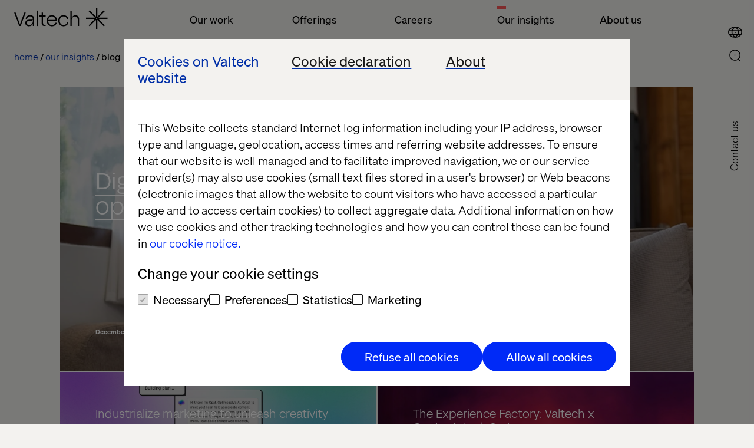

--- FILE ---
content_type: text/html; charset=utf-8
request_url: https://www.valtech.com/en-us/blog/
body_size: 10129
content:

            <!DOCTYPE html>
            <html class="theme-light-side" lang="en-US"
                  fr-sitekey="FCMJEIS93G857CVJ">
            <head>
                
<meta charset="UTF-8">
<title>Blog | Valtech</title>
<meta name="description" content="Our industry experts are driving the conversation in the digital field, here is what they are saying." />

<meta name="viewport" content="width=device-width, initial-scale=1, user-scalable=yes">
<meta http-equiv="x-ua-compatible" content="ie=edge">


<meta name='pageID' content='3181' />

<!-- Open Graph Tags -->
<meta property="og:title" content="Blog" />
<meta property="og:type" content="website" />
<meta property="og:url" content="/en-us/blog/" />
<meta property="og:description" content="Our industry experts are driving the conversation in the digital field, here is what they are saying." />
<meta property="og:site_name" content="valtech.com" />
<meta property="og:locale" content="en_US" />
<meta property="og:image" content="https://www.valtech.com/globalassets/00-global/02-images/site-settings/medium-abstract-motion-blur-background..jpg" />




    <meta property="article:language" content="" />



<!-- Twitter Summary Card -->
<meta name="twitter:card" content="summary_large_image">
<meta name="twitter:site" content="valtech.com">
<meta name="twitter:title" content="Blog">
<meta name="twitter:description" content="Our industry experts are driving the conversation in the digital field, here is what they are saying.">
<meta property="twitter:image" content="https://www.valtech.com/globalassets/00-global/02-images/site-settings/medium-abstract-motion-blur-background..jpg" />


<!-- Google Tag Manager -->
<script type="bb8d9037bf0f0a0197031e00-text/javascript">(function(w,d,s,l,i){w[l]=w[l]||[];w[l].push({'gtm.start':
        new Date().getTime(),event:'gtm.js'});var f=d.getElementsByTagName(s)[0],
        j=d.createElement(s),dl=l!='dataLayer'?'&l='+l:'';j.async=true;j.src=
        'https://tag.valtech.com/gtm.js?id='+i+dl;f.parentNode.insertBefore(j,f);
})(window,document,'script','dataLayer','GTM-WNBZ8QD');</script>
<!-- End Google Tag Manager -->
<!-- Robots -->
<meta name="robots" content="index,follow">

<!-- Canonical -->
<link rel="canonical" href="https://www.valtech.com/en-us/blog/" />

<!-- Alternate Href Language -->

    <link rel="alternate" hreflang="x-default" href="https://www.valtech.com/blog/" />


<!-- Favicons -->
<link rel="shortcut icon" type="image/x-icon" href="/public/dist/img/favicon/favicon.ico">
<link rel="apple-touch-icon" sizes="180x180" href="/public/dist/img/favicon/apple-touch-icon.png">
<link rel="icon" type="image/png" sizes="32x32" href="/public/dist/img/favicon/favicon-32x32.png">
<link rel="icon" type="image/png" sizes="16x16" href="/public/dist/img/favicon/favicon-16x16.png">
<link rel="mask-icon" href="/public/dist/img/favicon/safari-pinned-tab.svg" color="#000000">
<meta name="msapplication-TileColor" content="#000000">
<meta name="theme-color" content="#ffffff">

<!-- Preload webfonts -->
<link rel="preload" as="font" crossorigin="crossorigin" type="font/woff2" href="/public/dist/fonts/soehne-leicht.woff2" />
<link rel="preload" as="font" crossorigin="crossorigin" type="font/woff2" href="/public/dist/fonts/soehne-leicht-kursiv.woff2" />
<link rel="preload" as="font" crossorigin="crossorigin" type="font/woff2" href="/public/dist/fonts/soehne-halbfett.woff2" />
<link rel="preload" as="font" crossorigin="crossorigin" type="font/woff2" href="/public/dist/fonts/FFF-ValtechNeue-Light.woff2" />
<link rel="preload" as="font" crossorigin="crossorigin" type="font/woff2" href="/public/dist/fonts/FFF-ValtechNeue-Book.woff2" />

<script type="bb8d9037bf0f0a0197031e00-text/javascript">
    window.CookieBotPreCheckApi = '';
</script>

<!-- Styles -->
<link rel="stylesheet" href="/public/dist/css/main.css?version=2.2.3_2511">

<script src="/public/dist/js/common.js?version=2.2.3_2511" defer type="bb8d9037bf0f0a0197031e00-text/javascript"></script>

<!-- Scripts -->
<script data-cfasync="false" src="/public/dist/js/framework/react.production.min.js?version=2.2.3_2511" defer></script>
<script data-cfasync="false" src="/public/dist/js/framework/react-dom.production.min.js?version=2.2.3_2511" defer></script>
                    <script data-cfasync="false"
                            src="/public/dist/js/insights_overview.js?version=2.2.3_2511"
                            defer></script>
               
            </head>
            <body class="">
            

            
            



            

<a id="skip-link" class="skip-link" href="#valtech-content">Skip to content</a>
<nav class="site-nav" aria-label="Main Navigation">
<div class="site-nav__menu-fixed">
    <div class="site-nav__menu js-fixed-menu-block">
        <div class="site-nav__menu-wrapper site-nav__menu__labels">
            <div class="site-nav__logo">
                <a href="/en-us/" class="site-nav__logo__link">
                    <svg
                        aria-labelledby="logo-title"
                        width="159"
                        height="36"
                        viewBox="0 0 159 36"
                        fill="none"
                        xmlns="http://www.w3.org/2000/svg"
                        role="img">
                            <title id="logo-title">Valtech, go back to homepage</title>
                        <desc>The Experience Innovation Company</desc>
                        <g clip-path="url(#clip0_338_12517)">
                            <path d="M158.456 16.8545H142.983L153.926 6.08073L152.28 4.46073L141.338 15.2345V0H139.011V15.2345L128.068 4.46073L126.423 6.08073L137.365 16.8545H121.892V19.1455H137.365L126.423 29.9193L128.068 31.5393L139.011 20.7655V36H141.338V20.7655L152.28 31.5393L153.926 29.9193L142.983 19.1455H158.456V16.8545ZM140.174 19.1455C139.533 19.1455 139.011 18.6316 139.011 18C139.011 17.3684 139.533 16.8545 140.174 16.8545C140.816 16.8545 141.338 17.3684 141.338 18C141.338 18.6316 140.816 19.1455 140.174 19.1455Z" fill="currentColor"/>
                            <path d="M19.7448 8.17871L11.1355 31.0878H8.64248L0 8.17871H2.55951L9.90562 28.3714L17.2185 8.17871H19.7448Z" fill="currentColor"/>
                            <path d="M27.1738 12.6987C22.5866 12.6987 19.8941 15.0551 19.6282 18.9169H21.955C22.2542 16.1678 24.2819 14.6951 27.1738 14.6951C29.833 14.6951 31.628 15.9387 31.628 18.0333C31.628 19.4733 30.664 20.3242 27.8053 20.3242H25.7444C21.3235 20.3242 18.9302 22.386 18.9302 25.8224C18.9302 29.5205 21.6226 31.4842 25.1794 31.4842C28.304 31.4842 30.9299 29.9133 31.8607 27.0333V31.0915H34.0545V31.0031V18.6224C34.0545 15.1533 31.8607 12.6987 27.1738 12.6987ZM31.7277 22.7133C31.7277 27.426 28.7028 29.5205 25.5782 29.5205C22.6199 29.5205 21.3567 27.6878 21.3567 25.8224C21.3567 24.0878 22.4869 22.2878 25.8109 22.2878H27.4065C29.8995 22.2878 31.2956 21.5351 31.6945 20.1933H31.7277V22.7133Z" fill="currentColor"/>
                            <path d="M38.293 4.90601H40.6198V31.0911H38.293V4.90601Z" fill="currentColor"/>
                            <path d="M49.0628 15.0514V25.9823C49.0628 27.9787 49.8939 29.1242 51.5891 29.1242H53.3841V31.0878H51.2567C48.2651 31.0878 46.736 29.386 46.736 26.2769V15.0514H43.0796V13.0878H46.736V8.17871H49.0628V13.0878H53.3841V15.0514H49.0628Z" fill="currentColor"/>
                            <path d="M72.5969 22.7746H57.8382C58.0709 26.9637 60.6304 29.4837 64.1539 29.4837C66.9461 29.4837 69.14 27.9128 69.971 25.5564H72.4307C71.6662 28.9928 68.4419 31.48 64.1539 31.48C58.9019 31.48 55.3452 27.7491 55.3452 22.0873C55.3452 16.4255 58.9684 12.6946 64.1539 12.6946C69.007 12.6946 72.5969 16.2619 72.5969 20.9746V22.7746ZM57.8382 20.7455H70.2369C69.971 17.2109 67.6441 14.6909 64.1539 14.6909C60.6637 14.6909 58.0709 17.3746 57.8382 20.7455Z" fill="currentColor"/>
                            <path d="M74.9238 22.0546C74.9238 16.5237 78.2811 12.6946 83.8987 12.6946C89.0177 12.6946 91.8432 15.9673 92.242 19.96H89.7823C89.5496 17.1455 87.4887 14.6909 83.8987 14.6909C79.8434 14.6909 77.3836 17.7346 77.3836 22.0546C77.3836 26.6037 80.209 29.4837 83.8987 29.4837C87.5884 29.4837 89.4499 26.8 89.7823 24.5746H92.242C91.7434 28.2073 88.8515 31.48 83.8987 31.48C78.547 31.48 74.9238 27.7491 74.9238 22.0546Z" fill="currentColor"/>
                            <path d="M95.4995 4.90601H97.8263V14.1351C97.8263 14.9533 97.8263 15.5751 97.7599 16.786H97.8263C98.7571 14.7896 100.685 12.6951 103.976 12.6951C107.898 12.6951 110.291 15.4442 110.291 19.7315V31.0878H107.965V20.026C107.965 16.4587 106.136 14.7242 103.477 14.7242C100.519 14.7242 97.8263 16.8842 97.8263 20.9424V31.0878H95.4995V4.90601Z" fill="currentColor"/>
                        </g>
                    </svg>
                </a>
            </div>
                <ul class="site-nav__menu__list">
                        <li class="site-nav__menu__item">
                            <button class="site-nav__menu__title " aria-controls="mainMenuDropdown"  aria-expanded="false">Our work</button>
                        </li>
                        <li class="site-nav__menu__item">
                            <button class="site-nav__menu__title " aria-controls="mainMenuDropdown"  aria-expanded="false">Offerings</button>
                        </li>
                        <li class="site-nav__menu__item">
                            <button class="site-nav__menu__title " aria-controls="mainMenuDropdown"  aria-expanded="false">Careers</button>
                        </li>
                        <li class="site-nav__menu__item">
                            <button class="site-nav__menu__title active" aria-controls="mainMenuDropdown" aria-current=true aria-expanded="false">Our insights</button>
                        </li>
                        <li class="site-nav__menu__item">
                            <button class="site-nav__menu__title " aria-controls="mainMenuDropdown"  aria-expanded="false">About us</button>
                        </li>
                </ul>
        </div>
    </div>
</div>
        
    <div class="site-nav__icons">
                    <a class="search-select mobile" aria-label="Go to Search page" href="/en-us/search/">
                        <div class="icon-search">
                            <svg>
                                <use xlink:href="/public/dist/img/img.svg#icon-search"></use>
                            </svg>
                        </div>
                    </a>
        
                <button type="button" class="location-select mobile"
                        data-lang="en"
                        aria-controls="siteNavLocations"
                        aria-expanded="false"
                        aria-label="Open Location Menu"
                        data-label-toggle="Close Location Menu">
                    <div class="icon-global">
                        <svg aria-hidden="true">
                            <use xlink:href="/public/dist/img/img.svg#icon-global"></use>
                        </svg>
                    </div>
                    <div class="icon-close">
                        <svg viewBox="0 0 24 24" aria-hidden="true">
                            <use xlink:href="/public/dist/img/img.svg#icon-close"></use>
                        </svg>
                    </div>
                </button>
        
        
                <button type="button"
                    role="button"
                    aria-label="Open Main Menu"
                    data-label-toggle="Close Main Menu"
                    class="icon-menu mobile"
                    aria-expanded="false"
                    aria-controls="mainMenuDropdown"
                >
                    <svg viewBox="0 0 24 24">
                        <g>
                            <rect class="icon-menu__line-top" width="100%" height="2" y="7"></rect>
                            <rect class="icon-menu__line-middle" width="100%" height="2" y="15"></rect>
                        </g>
                    </svg>
                </button>
                <button type="button" class="location-select desktop"
                    data-lang="en"
                    aria-controls="siteNavLocations"
                    aria-expanded="false"
                    aria-label="Open Location Menu"
                    data-label-toggle="Close Location Menu"
                >
                    <div class="icon-global">
                        <svg aria-hidden="true">
                            <use xlink:href="/public/dist/img/img.svg#icon-global"></use>
                        </svg>
                    </div>
                    <div class="icon-close">
                        <svg viewBox="0 0 24 24" aria-hidden="true">
                            <use xlink:href="/public/dist/img/img.svg#icon-close"></use>
                        </svg>
                    </div>
                </button>
        
                    <a class="search-select desktop" aria-label="Go to Search page" href="/en-us/search/">
                        <div class="icon-search">
                            <svg>
                                <use xlink:href="/public/dist/img/img.svg#icon-search"></use>
                            </svg>
                        </div>
                    </a>
        <div class="site-nav__overlay">
            <div class="site-nav__overlay__content-general">
                <!-- new  -->
                <div class="site-nav__menu__container">
                    <div class="site-nav__menu-wrapper">
                        <div class="site-nav__menu site-nav__menu__overview" aria-hidden="true" id="mainMenuDropdown">
                            <div class="site-nav__logo">
                                <a href="/en-us/" class="site-nav__logo__link">
                                    <svg aria-labelledby="logo-title-navigation"
                                         width="159"
                                         height="36"
                                         viewBox="0 0 159 36"
                                         fill="none"
                                         xmlns="http://www.w3.org/2000/svg"
                                         role="img">
                                            <title id="logo-title-navigation">Valtech, go back to homepage</title>
                                        <desc>The Experience Innovation Company</desc>
                                        <g clip-path="url(#clip0_338_12517)">
                                            <path d="M158.456 16.8545H142.983L153.926 6.08073L152.28 4.46073L141.338 15.2345V0H139.011V15.2345L128.068 4.46073L126.423 6.08073L137.365 16.8545H121.892V19.1455H137.365L126.423 29.9193L128.068 31.5393L139.011 20.7655V36H141.338V20.7655L152.28 31.5393L153.926 29.9193L142.983 19.1455H158.456V16.8545ZM140.174 19.1455C139.533 19.1455 139.011 18.6316 139.011 18C139.011 17.3684 139.533 16.8545 140.174 16.8545C140.816 16.8545 141.338 17.3684 141.338 18C141.338 18.6316 140.816 19.1455 140.174 19.1455Z" fill="currentColor"/>
                                            <path d="M19.7448 8.17871L11.1355 31.0878H8.64248L0 8.17871H2.55951L9.90562 28.3714L17.2185 8.17871H19.7448Z" fill="currentColor"/>
                                            <path d="M27.1738 12.6987C22.5866 12.6987 19.8941 15.0551 19.6282 18.9169H21.955C22.2542 16.1678 24.2819 14.6951 27.1738 14.6951C29.833 14.6951 31.628 15.9387 31.628 18.0333C31.628 19.4733 30.664 20.3242 27.8053 20.3242H25.7444C21.3235 20.3242 18.9302 22.386 18.9302 25.8224C18.9302 29.5205 21.6226 31.4842 25.1794 31.4842C28.304 31.4842 30.9299 29.9133 31.8607 27.0333V31.0915H34.0545V31.0031V18.6224C34.0545 15.1533 31.8607 12.6987 27.1738 12.6987ZM31.7277 22.7133C31.7277 27.426 28.7028 29.5205 25.5782 29.5205C22.6199 29.5205 21.3567 27.6878 21.3567 25.8224C21.3567 24.0878 22.4869 22.2878 25.8109 22.2878H27.4065C29.8995 22.2878 31.2956 21.5351 31.6945 20.1933H31.7277V22.7133Z" fill="currentColor"/>
                                            <path d="M38.293 4.90601H40.6198V31.0911H38.293V4.90601Z" fill="currentColor"/>
                                            <path d="M49.0628 15.0514V25.9823C49.0628 27.9787 49.8939 29.1242 51.5891 29.1242H53.3841V31.0878H51.2567C48.2651 31.0878 46.736 29.386 46.736 26.2769V15.0514H43.0796V13.0878H46.736V8.17871H49.0628V13.0878H53.3841V15.0514H49.0628Z" fill="currentColor"/>
                                            <path d="M72.5969 22.7746H57.8382C58.0709 26.9637 60.6304 29.4837 64.1539 29.4837C66.9461 29.4837 69.14 27.9128 69.971 25.5564H72.4307C71.6662 28.9928 68.4419 31.48 64.1539 31.48C58.9019 31.48 55.3452 27.7491 55.3452 22.0873C55.3452 16.4255 58.9684 12.6946 64.1539 12.6946C69.007 12.6946 72.5969 16.2619 72.5969 20.9746V22.7746ZM57.8382 20.7455H70.2369C69.971 17.2109 67.6441 14.6909 64.1539 14.6909C60.6637 14.6909 58.0709 17.3746 57.8382 20.7455Z" fill="currentColor"/>
                                            <path d="M74.9238 22.0546C74.9238 16.5237 78.2811 12.6946 83.8987 12.6946C89.0177 12.6946 91.8432 15.9673 92.242 19.96H89.7823C89.5496 17.1455 87.4887 14.6909 83.8987 14.6909C79.8434 14.6909 77.3836 17.7346 77.3836 22.0546C77.3836 26.6037 80.209 29.4837 83.8987 29.4837C87.5884 29.4837 89.4499 26.8 89.7823 24.5746H92.242C91.7434 28.2073 88.8515 31.48 83.8987 31.48C78.547 31.48 74.9238 27.7491 74.9238 22.0546Z" fill="currentColor"/>
                                            <path d="M95.4995 4.90601H97.8263V14.1351C97.8263 14.9533 97.8263 15.5751 97.7599 16.786H97.8263C98.7571 14.7896 100.685 12.6951 103.976 12.6951C107.898 12.6951 110.291 15.4442 110.291 19.7315V31.0878H107.965V20.026C107.965 16.4587 106.136 14.7242 103.477 14.7242C100.519 14.7242 97.8263 16.8842 97.8263 20.9424V31.0878H95.4995V4.90601Z" fill="currentColor"/>
                                        </g>
                                    </svg>
                                </a>
                            </div>
                                <ul class="site-nav__menu__list">
                                        <li class="site-nav__menu__item js-accordion">
                                            <button class="site-nav__menu__title site-nav__menu__title--button js-accordion-button "  aria-expanded="false" aria-controls="ourWork">
                                                Our work
                                                <svg>
                                                    <use xlink:href="/public/dist/img/img.svg#icon-arrow-down"></use>
                                                </svg>
                                            </button>

                                            <span tabindex="0" class="site-nav__menu__title js-accordion-button ">
                                                Our work
                                            </span>
                                            <ul class="site-nav__menu__sublist js-accordion-content" id="ourWork">
                                                    <li class="site-nav__menu__subitem ">
                                                        <a href="/en-us/work/" >Cases</a>
                                                    </li>
                                                    <li class="site-nav__menu__subitem ">
                                                        <a href="/en-us/industries/" >Industries</a>
                                                    </li>
                                                    <li class="site-nav__menu__subitem ">
                                                        <a href="/en-us/partners/" >Our Partners</a>
                                                    </li>
                                            </ul>
                                        </li>
                                        <li class="site-nav__menu__item js-accordion">
                                            <button class="site-nav__menu__title site-nav__menu__title--button js-accordion-button "  aria-expanded="false" aria-controls="offerings">
                                                Offerings
                                                <svg>
                                                    <use xlink:href="/public/dist/img/img.svg#icon-arrow-down"></use>
                                                </svg>
                                            </button>

                                            <span tabindex="0" class="site-nav__menu__title js-accordion-button ">
                                                Offerings
                                            </span>
                                            <ul class="site-nav__menu__sublist js-accordion-content" id="offerings">
                                                    <li class="site-nav__menu__subitem ">
                                                        <a href="/en-us/offerings/experience-elevation/" >Experience Elevation</a>
                                                    </li>
                                                    <li class="site-nav__menu__subitem ">
                                                        <a href="/en-us/offerings/commerce-acceleration/" >Commerce Acceleration</a>
                                                    </li>
                                                    <li class="site-nav__menu__subitem ">
                                                        <a href="/en-us/offerings/enterprise-transformation/" >Enterprise Transformation</a>
                                                    </li>
                                                    <li class="site-nav__menu__subitem ">
                                                        <a href="/en-us/offerings/marketing-creativity-performance/" >Marketing Creativity &amp; Performance</a>
                                                    </li>
                                                    <li class="site-nav__menu__subitem ">
                                                        <a href="/en-us/offerings/data-and-ai-revolution/" >Data &amp; AI Revolution</a>
                                                    </li>
                                            </ul>
                                        </li>
                                        <li class="site-nav__menu__item js-accordion">
                                            <button class="site-nav__menu__title site-nav__menu__title--button js-accordion-button "  aria-expanded="false" aria-controls="careers">
                                                Careers
                                                <svg>
                                                    <use xlink:href="/public/dist/img/img.svg#icon-arrow-down"></use>
                                                </svg>
                                            </button>

                                            <span tabindex="0" class="site-nav__menu__title js-accordion-button ">
                                                Careers
                                            </span>
                                            <ul class="site-nav__menu__sublist js-accordion-content" id="careers">
                                                    <li class="site-nav__menu__subitem ">
                                                        <a href="/en-us/career/joblist/" >Joblist</a>
                                                    </li>
                                                    <li class="site-nav__menu__subitem ">
                                                        <a href="/en-us/valtech-as-workplace/" >Valtech as workplace</a>
                                                    </li>
                                                    <li class="site-nav__menu__subitem ">
                                                        <a href="/en-us/diversity-inclusion/" >Diversity &amp; Inclusion</a>
                                                    </li>
                                            </ul>
                                        </li>
                                        <li class="site-nav__menu__item js-accordion">
                                            <button class="site-nav__menu__title site-nav__menu__title--button js-accordion-button active" aria-current=true aria-expanded="false" aria-controls="ourInsights">
                                                Our insights
                                                <svg>
                                                    <use xlink:href="/public/dist/img/img.svg#icon-arrow-down"></use>
                                                </svg>
                                            </button>

                                            <span tabindex="0" class="site-nav__menu__title js-accordion-button active">
                                                Our insights
                                            </span>
                                            <ul class="site-nav__menu__sublist js-accordion-content" id="ourInsights">
                                                    <li class="site-nav__menu__subitem ">
                                                        <a href="/en-us/podcasts/" >Podcasts</a>
                                                    </li>
                                                    <li class="site-nav__menu__subitem ">
                                                        <a href="/en-us/whitepapers/" >Whitepapers</a>
                                                    </li>
                                                    <li class="site-nav__menu__subitem ">
                                                        <a href="/en-us/content-hub/" >Content Hub</a>
                                                    </li>
                                                    <li class="site-nav__menu__subitem active">
                                                        <a href="/en-us/blog/" aria-current=true>Blog</a>
                                                    </li>
                                                    <li class="site-nav__menu__subitem ">
                                                        <a href="/en-us/events/" >Events</a>
                                                    </li>
                                                    <li class="site-nav__menu__subitem ">
                                                        <a href="/en-us/thread-magazine/" >Thread magazine</a>
                                                    </li>
                                            </ul>
                                        </li>
                                        <li class="site-nav__menu__item js-accordion">
                                            <button class="site-nav__menu__title site-nav__menu__title--button js-accordion-button "  aria-expanded="false" aria-controls="aboutUs">
                                                About us
                                                <svg>
                                                    <use xlink:href="/public/dist/img/img.svg#icon-arrow-down"></use>
                                                </svg>
                                            </button>

                                            <span tabindex="0" class="site-nav__menu__title js-accordion-button ">
                                                About us
                                            </span>
                                            <ul class="site-nav__menu__sublist js-accordion-content" id="aboutUs">
                                                    <li class="site-nav__menu__subitem ">
                                                        <a href="/en-us/newsroom/" >Newsroom</a>
                                                    </li>
                                                    <li class="site-nav__menu__subitem ">
                                                        <a href="/en-us/about/" >About</a>
                                                    </li>
                                                    <li class="site-nav__menu__subitem ">
                                                        <a href="/en-us/about/offices/" >Offices</a>
                                                    </li>
                                            </ul>
                                        </li>
                                </ul>
                        </div>
                    </div>
                </div>
                    <a href="/en-us/about/contact-us/keep-in-touch/" class="site-nav__contact-us-button">Contact Us</a>

                <!-- end new  -->
            </div>
            <div class="site-nav__overlay__content-location">
                <div class="site-nav__locations" id="siteNavLocations" aria-labelledby="siteNavLocationsTitle" aria-hidden="true">
                    <div class="site-nav__locations__container" role="region" aria-label="Scrollable container" tabindex="0">
                        <div class="site-nav__locations__title" id="siteNavLocationsTitle">
                            <span class="site-nav__locations__title-text">Select location or visit</span>
                            <a class="global-link site-nav__locations__global-link" data-lang="en" href="/">
                                <span>Valtech Global</span>
                            </a>
                        </div>
                        <div name="locations" class="site-nav__locations__areas">
                            <!-- foreach regions -->
                                <div class="site-nav__locations__region js-accordion">
                                    <button class="site-nav__locations__region__title site-nav__locations__region__title--button js-accordion-button " aria-expanded="false" aria-controls="europe">
                                        Europe
                                        <svg>
                                            <use xlink:href="/public/dist/img/img.svg#icon-arrow-down"></use>
                                        </svg>
                                    </button>
                                    <h2 class="site-nav__locations__region__title">
                                        Europe
                                    </h2>
                                    <div class="site-nav__locations__region__places js-accordion-content" id="europe">
                                        <ul>
                                                    <li class="site-nav__locations__region__places__item">
                                                        <a href="/" class="global-link">
                                                            <svg viewBox="0 0 21 15">
                                                                <use xlink:href=/public/dist/img/img.svg#icon-bg></use>
                                                            </svg>
                                                            <span>Bulgaria</span>
                                                        </a>
                                                    </li>
                                                    <li class="site-nav__locations__region__places__item">
                                                        <a href="/en-dk/" class="">
                                                            <svg viewBox="0 0 21 15">
                                                                <use xlink:href=/public/dist/img/img.svg#icon-dk></use>
                                                            </svg>
                                                            <span>Denmark</span>
                                                        </a>
                                                    </li>
                                                    <li class="site-nav__locations__region__places__item">
                                                        <a href="/fr-fr/" class="">
                                                            <svg viewBox="0 0 21 15">
                                                                <use xlink:href=/public/dist/img/img.svg#icon-fr></use>
                                                            </svg>
                                                            <span>France</span>
                                                        </a>
                                                    </li>
                                                    <li class="site-nav__locations__region__places__item">
                                                        <a href="/de-de/" class="">
                                                            <svg viewBox="0 0 21 15">
                                                                <use xlink:href=/public/dist/img/img.svg#icon-de></use>
                                                            </svg>
                                                            <span>Germany</span>
                                                        </a>
                                                    </li>
                                                    <li class="site-nav__locations__region__places__item">
                                                        <a href="/nl-nl/" class="">
                                                            <svg viewBox="0 0 21 15">
                                                                <use xlink:href=/public/dist/img/img.svg#icon-nl></use>
                                                            </svg>
                                                            <span>Netherlands</span>
                                                        </a>
                                                    </li>
                                                    <li class="site-nav__locations__region__places__item">
                                                        <a href="/" class="global-link">
                                                            <svg viewBox="0 0 21 15">
                                                                <use xlink:href=/public/dist/img/img.svg#icon-mk></use>
                                                            </svg>
                                                            <span>North Macedonia</span>
                                                        </a>
                                                    </li>
                                                    <li class="site-nav__locations__region__places__item">
                                                        <a href="/" class="global-link">
                                                            <svg viewBox="0 0 21 15">
                                                                <use xlink:href=/public/dist/img/img.svg#icon-pl></use>
                                                            </svg>
                                                            <span>Poland</span>
                                                        </a>
                                                    </li>
                                                    <li class="site-nav__locations__region__places__item">
                                                        <a href="/" class="global-link">
                                                            <svg viewBox="0 0 21 15">
                                                                <use xlink:href=/public/dist/img/img.svg#icon-pt></use>
                                                            </svg>
                                                            <span>Portugal</span>
                                                        </a>
                                                    </li>
                                                    <li class="site-nav__locations__region__places__item">
                                                        <a href="/" class="global-link">
                                                            <svg viewBox="0 0 21 15">
                                                                <use xlink:href=/public/dist/img/img.svg#icon-ro></use>
                                                            </svg>
                                                            <span>Romania</span>
                                                        </a>
                                                    </li>
                                                    <li class="site-nav__locations__region__places__item">
                                                        <a href="/es-es/" class="">
                                                            <svg viewBox="0 0 21 15">
                                                                <use xlink:href=/public/dist/img/img.svg#icon-es></use>
                                                            </svg>
                                                            <span>Spain</span>
                                                        </a>
                                                    </li>
                                                    <li class="site-nav__locations__region__places__item">
                                                        <a href="/sv-se/" class="">
                                                            <svg viewBox="0 0 21 15">
                                                                <use xlink:href=/public/dist/img/img.svg#icon-se></use>
                                                            </svg>
                                                            <span>Sweden</span>
                                                        </a>
                                                    </li>
                                                    <li class="site-nav__locations__region__places__item">
                                                        <a href="/en-ch/" class="">
                                                            <svg viewBox="0 0 21 15">
                                                                <use xlink:href=/public/dist/img/img.svg#icon-ch></use>
                                                            </svg>
                                                            <span>Switzerland</span>
                                                        </a>
                                                    </li>
                                                    <li class="site-nav__locations__region__places__item">
                                                        <a href="/" class="global-link">
                                                            <svg viewBox="0 0 21 15">
                                                                <use xlink:href=/public/dist/img/img.svg#icon-ua></use>
                                                            </svg>
                                                            <span>Ukraine</span>
                                                        </a>
                                                    </li>
                                                    <li class="site-nav__locations__region__places__item">
                                                        <a href="/en-gb/" class="">
                                                            <svg viewBox="0 0 21 15">
                                                                <use xlink:href=/public/dist/img/img.svg#icon-gb></use>
                                                            </svg>
                                                            <span>United Kingdom</span>
                                                        </a>
                                                    </li>
                                        </ul>
                                    </div>
                                </div>
                                <div class="site-nav__locations__region js-accordion">
                                    <button class="site-nav__locations__region__title site-nav__locations__region__title--button js-accordion-button " aria-expanded="false" aria-controls="northAmerica">
                                        North America
                                        <svg>
                                            <use xlink:href="/public/dist/img/img.svg#icon-arrow-down"></use>
                                        </svg>
                                    </button>
                                    <h2 class="site-nav__locations__region__title">
                                        North America
                                    </h2>
                                    <div class="site-nav__locations__region__places js-accordion-content" id="northAmerica">
                                        <ul>
                                                    <li class="site-nav__locations__region__places__item">
                                                        <a href="/en-ca/" class="">
                                                            <svg viewBox="0 0 21 15">
                                                                <use xlink:href=/public/dist/img/img.svg#icon-ca></use>
                                                            </svg>
                                                            <span>Canada</span>
                                                        </a>
                                                    </li>
                                                    <li class="site-nav__locations__region__places__item">
                                                        <a href="/en-us/" class="">
                                                            <svg viewBox="0 0 21 15">
                                                                <use xlink:href=/public/dist/img/img.svg#icon-us></use>
                                                            </svg>
                                                            <span>USA</span>
                                                        </a>
                                                    </li>
                                        </ul>
                                    </div>
                                </div>
                                <div class="site-nav__locations__region js-accordion">
                                    <button class="site-nav__locations__region__title site-nav__locations__region__title--button js-accordion-button " aria-expanded="false" aria-controls="latinAmerica">
                                        Latin America
                                        <svg>
                                            <use xlink:href="/public/dist/img/img.svg#icon-arrow-down"></use>
                                        </svg>
                                    </button>
                                    <h2 class="site-nav__locations__region__title">
                                        Latin America
                                    </h2>
                                    <div class="site-nav__locations__region__places js-accordion-content" id="latinAmerica">
                                        <ul>
                                                    <li class="site-nav__locations__region__places__item">
                                                        <a href="/es-ar/" class="">
                                                            <svg viewBox="0 0 21 15">
                                                                <use xlink:href=/public/dist/img/img.svg#icon-ar></use>
                                                            </svg>
                                                            <span>Argentina</span>
                                                        </a>
                                                    </li>
                                                    <li class="site-nav__locations__region__places__item">
                                                        <a href="/pt-br/" class="">
                                                            <svg viewBox="0 0 21 15">
                                                                <use xlink:href=/public/dist/img/img.svg#icon-br></use>
                                                            </svg>
                                                            <span>Brazil</span>
                                                        </a>
                                                    </li>
                                                    <li class="site-nav__locations__region__places__item">
                                                        <a href="/es-mx/" class="">
                                                            <svg viewBox="0 0 21 15">
                                                                <use xlink:href=/public/dist/img/img.svg#icon-mx></use>
                                                            </svg>
                                                            <span>Mexico</span>
                                                        </a>
                                                    </li>
                                        </ul>
                                    </div>
                                </div>
                                <div class="site-nav__locations__region js-accordion">
                                    <button class="site-nav__locations__region__title site-nav__locations__region__title--button js-accordion-button " aria-expanded="false" aria-controls="asiaPacific">
                                        Asia Pacific
                                        <svg>
                                            <use xlink:href="/public/dist/img/img.svg#icon-arrow-down"></use>
                                        </svg>
                                    </button>
                                    <h2 class="site-nav__locations__region__title">
                                        Asia Pacific
                                    </h2>
                                    <div class="site-nav__locations__region__places js-accordion-content" id="asiaPacific">
                                        <ul>
                                                    <li class="site-nav__locations__region__places__item">
                                                        <a href="/en-cn/" class="">
                                                            <svg viewBox="0 0 21 15">
                                                                <use xlink:href=/public/dist/img/img.svg#icon-cn></use>
                                                            </svg>
                                                            <span>China</span>
                                                        </a>
                                                    </li>
                                                    <li class="site-nav__locations__region__places__item">
                                                        <a href="/en-in/" class="">
                                                            <svg viewBox="0 0 21 15">
                                                                <use xlink:href=/public/dist/img/img.svg#icon-in></use>
                                                            </svg>
                                                            <span>India</span>
                                                        </a>
                                                    </li>
                                                    <li class="site-nav__locations__region__places__item">
                                                        <a href="/en-sg/" class="">
                                                            <svg viewBox="0 0 21 15">
                                                                <use xlink:href=/public/dist/img/img.svg#icon-sg></use>
                                                            </svg>
                                                            <span>Singapore</span>
                                                        </a>
                                                    </li>
                                        </ul>
                                    </div>
                                </div>
                            <!-- / foreach regions -->
                        </div>
                    </div>
                </div>
            </div>
        </div>
    </div>

<progress value="0" id="progressBar" class="hide"  aria-hidden="true" ></progress>
</nav>
            
    <div class="side-button">
        <a id="side-button" href="#contact-us-form" class="button">Contact us</a>
    </div>

            <div id="valtech-wrapper">
                <div class="valtech-container" data-namespace="light-side">
                    <main class="site-content" data-epi-type="content" id="valtech-content">
                            <div class="site-breadcrumbs">
        <div class="site-breadcrumbs__container">
            <nav aria-label="You are here" role="navigation" class="site-breadcrumbs__list" itemprop="breadcrumb" itemscope itemtype="http://schema.org/BreadcrumbList">
                <ul>
                        <li class="site-breadcrumbs__list__item" itemprop="itemListElement" itemscope itemtype="http://schema.org/ListItem">
                            <meta itemprop="position" content="1" />
                                    <a href="/en-us/" itemprop="url">Home</a>
                        </li>
                        <li class="site-breadcrumbs__list__item" itemprop="itemListElement" itemscope itemtype="http://schema.org/ListItem">
                            <meta itemprop="position" content="2" />
                                    <button type="button" itemprop="url">our insights</button>
                        </li>
                        <li class="site-breadcrumbs__list__item" itemprop="itemListElement" itemscope itemtype="http://schema.org/ListItem">
                            <meta itemprop="position" content="3" />
                                <span itemprop="item" aria-current="page" >Blog</span>
                        </li>
                </ul>
            </nav>
        </div>
    </div>

                        


<section class="insight-header">
        <div class="u-grid u-grid--default content-fluid-container">
            <div class="grid__column fr-row-1 fr-col-12 insight-primary">
                
<a class="masthead-insights" href="/en-us/blog/generative-engine-optimization-healthcare/">
    <div class="masthead-insights__container reveal-box">
        <div class="masthead-insights__inner">
            <div class="masthead-insights__text masthead-insights__text--light">
                        <hgroup class="masthead-insights__hgroup">
                            <h2 class="masthead-insights__hgroup__title">Digital healthcare&#x27;s next chapter: Generative optimization</h2>
                        </hgroup>

                <div class="masthead-insights__meta">
                            <span class="masthead-insights__meta__date">December 22, 2025</span>
                            <span class="masthead-insights__meta__tags">
                                        <span class="masthead-insights__meta__tag">Data &amp; AI Revolution</span>
                                        <span class="masthead-insights__meta__tag">Marketing Creativity &amp; Performance</span>
                                        <span class="masthead-insights__meta__tag">Enterprise Transformation</span>
                                        <span class="masthead-insights__meta__tag">Experience Elevation</span>
                            </span>
                </div>
            </div>
                <div class="masthead-insights__media">
                    <picture>
                        <source media="(orientation: portrait)" srcset="/globalassets/00-global/02-images/04-insights/2025-blog-posts/digital-healthcares-next-chapter-generative-optimization/tsk-6924---readiness-for-generative-search-optimization-in-healthcare---masthead-navigation.jpg?width=940&amp;height=530&amp;rsampler=bicubic&amp;compand=true&amp;format=jpg,
                                               /globalassets/00-global/02-images/04-insights/2025-blog-posts/digital-healthcares-next-chapter-generative-optimization/tsk-6924---readiness-for-generative-search-optimization-in-healthcare---masthead-navigation.jpg?width=1410&amp;height=795&amp;rsampler=bicubic&amp;compand=true&amp;format=jpg 1.5x">

                        <source media="(orientation: landscape)" srcset="/globalassets/00-global/02-images/04-insights/2025-blog-posts/digital-healthcares-next-chapter-generative-optimization/tsk-6924---readiness-for-generative-search-optimization-in-healthcare---masthead-navigation.jpg?width=1600&amp;height=720&amp;rsampler=bicubic&amp;compand=true&amp;format=jpg,
                                                     /globalassets/00-global/02-images/04-insights/2025-blog-posts/digital-healthcares-next-chapter-generative-optimization/tsk-6924---readiness-for-generative-search-optimization-in-healthcare---masthead-navigation.jpg?width=2400&amp;height=1080&amp;rsampler=bicubic&amp;compand=true&amp;format=jpg 1.5x">

                        <img src="/globalassets/00-global/02-images/04-insights/2025-blog-posts/digital-healthcares-next-chapter-generative-optimization/tsk-6924---readiness-for-generative-search-optimization-in-healthcare---masthead-navigation.jpg?width=940&amp;height=530&amp;rsampler=bicubic&amp;compand=true&amp;format=jpg" srcset="/globalassets/00-global/02-images/04-insights/2025-blog-posts/digital-healthcares-next-chapter-generative-optimization/tsk-6924---readiness-for-generative-search-optimization-in-healthcare---masthead-navigation.jpg?width=1410&amp;height=795&amp;rsampler=bicubic&amp;compand=true&amp;format=jpg 1.5x" alt="">
                    </picture>
                </div>
        </div>
    </div>
</a>
            </div>
        </div>
    <div class="u-grid u-grid--responsive-gap-2 content-fluid-container">
                <div class="grid__column fr-row-1 fr-col-6 insight-secondary">
                    
<a class="masthead-insights" href="/en-us/blog/industrialize-marketing-to-unleash-creativity/">
    <div class="masthead-insights__container reveal-box">
        <div class="masthead-insights__inner">
            <div class="masthead-insights__text masthead-insights__text--light">
                        <hgroup class="masthead-insights__hgroup">
                            <h2 class="masthead-insights__hgroup__title">Industrialize marketing to unleash creativity</h2>
                        </hgroup>

                <div class="masthead-insights__meta">
                            <span class="masthead-insights__meta__date">December 18, 2025</span>
                            <span class="masthead-insights__meta__tags">
                                        <span class="masthead-insights__meta__tag">Marketing Creativity &amp; Performance</span>
                            </span>
                </div>
            </div>
                <div class="masthead-insights__media">
                    <picture>
                        <source media="(orientation: portrait)" srcset="/globalassets/00-global/02-images/04-insights/2025-blog-posts/industrialize-marketing-to-unleash-creativity/tsk-6776-industrializing-marketing-header-a.png?width=940&amp;height=530&amp;rsampler=bicubic&amp;compand=true&amp;format=jpg,
                                               /globalassets/00-global/02-images/04-insights/2025-blog-posts/industrialize-marketing-to-unleash-creativity/tsk-6776-industrializing-marketing-header-a.png?width=1410&amp;height=795&amp;rsampler=bicubic&amp;compand=true&amp;format=jpg 1.5x">

                        <source media="(orientation: landscape)" srcset="/globalassets/00-global/02-images/04-insights/2025-blog-posts/industrialize-marketing-to-unleash-creativity/tsk-6776-industrializing-marketing-header-a.png?width=1600&amp;height=720&amp;rsampler=bicubic&amp;compand=true&amp;format=jpg,
                                                     /globalassets/00-global/02-images/04-insights/2025-blog-posts/industrialize-marketing-to-unleash-creativity/tsk-6776-industrializing-marketing-header-a.png?width=2400&amp;height=1080&amp;rsampler=bicubic&amp;compand=true&amp;format=jpg 1.5x">

                        <img src="/globalassets/00-global/02-images/04-insights/2025-blog-posts/industrialize-marketing-to-unleash-creativity/tsk-6776-industrializing-marketing-header-a.png?width=940&amp;height=530&amp;rsampler=bicubic&amp;compand=true&amp;format=jpg" srcset="/globalassets/00-global/02-images/04-insights/2025-blog-posts/industrialize-marketing-to-unleash-creativity/tsk-6776-industrializing-marketing-header-a.png?width=1410&amp;height=795&amp;rsampler=bicubic&amp;compand=true&amp;format=jpg 1.5x" alt="">
                    </picture>
                </div>
        </div>
    </div>
</a>
                </div>
                <div class="grid__column fr-row-1 fr-col-6 insight-secondary">
                    
<a class="masthead-insights" href="/en-us/blog/the-experience-factory-episode-two/">
    <div class="masthead-insights__container reveal-box">
        <div class="masthead-insights__inner">
            <div class="masthead-insights__text masthead-insights__text--light">
                        <hgroup class="masthead-insights__hgroup">
                            <h2 class="masthead-insights__hgroup__title">The Experience Factory: Valtech x Contentstack Series</h2>
                        </hgroup>

                <div class="masthead-insights__meta">
                            <span class="masthead-insights__meta__date">December 15, 2025</span>
                            <span class="masthead-insights__meta__tags">
                                        <span class="masthead-insights__meta__tag">Commerce Acceleration</span>
                                        <span class="masthead-insights__meta__tag">Experience Elevation</span>
                                        <span class="masthead-insights__meta__tag">Data &amp; AI Revolution</span>
                                        <span class="masthead-insights__meta__tag">Marketing Creativity &amp; Performance</span>
                                        <span class="masthead-insights__meta__tag">Contentstack</span>
                            </span>
                </div>
            </div>
                <div class="masthead-insights__media">
                    <picture>
                        <source media="(orientation: portrait)" srcset="/contentassets/71ccbf531cb244d4a571840b25a5c775/tsk-6809---landing-page-header---cs-retail-series-episode-2.jpg?width=940&amp;height=530&amp;rsampler=bicubic&amp;compand=true&amp;format=jpg,
                                               /contentassets/71ccbf531cb244d4a571840b25a5c775/tsk-6809---landing-page-header---cs-retail-series-episode-2.jpg?width=1410&amp;height=795&amp;rsampler=bicubic&amp;compand=true&amp;format=jpg 1.5x">

                        <source media="(orientation: landscape)" srcset="/contentassets/71ccbf531cb244d4a571840b25a5c775/tsk-6809---landing-page-header---cs-retail-series-episode-2.jpg?width=1600&amp;height=720&amp;rsampler=bicubic&amp;compand=true&amp;format=jpg,
                                                     /contentassets/71ccbf531cb244d4a571840b25a5c775/tsk-6809---landing-page-header---cs-retail-series-episode-2.jpg?width=2400&amp;height=1080&amp;rsampler=bicubic&amp;compand=true&amp;format=jpg 1.5x">

                        <img src="/contentassets/71ccbf531cb244d4a571840b25a5c775/tsk-6809---landing-page-header---cs-retail-series-episode-2.jpg?width=940&amp;height=530&amp;rsampler=bicubic&amp;compand=true&amp;format=jpg" srcset="/contentassets/71ccbf531cb244d4a571840b25a5c775/tsk-6809---landing-page-header---cs-retail-series-episode-2.jpg?width=1410&amp;height=795&amp;rsampler=bicubic&amp;compand=true&amp;format=jpg 1.5x" alt="">
                    </picture>
                </div>
        </div>
    </div>
</a>
                </div>
    </div>
</section>


<react data-react-component-name="InsightsOverview" data-url="/categoryfilter/insights?id=3181&amp;language=en-US&amp;limit=10&amp;filterid=4835" data-button-label="load more" data-loading-label="" data-reset-label="" data-show-labels="False" data-find-out-more-button-label="find out more" data-default-industry-enabled="False" data-default-industry-title="" data-default-industry-label="" data-default-aboutus-enabled="False" data-default-service-title="" data-default-service-label="" data-default-service-enabled="False" data-default-aboutus-title="" data-default-aboutus-label="" data-default-platform-enabled="False" data-default-platform-title="" data-default-platform-label="" data-hint-title="" data-default-results-label="" data-close-filter-label="Close Modal" data-default-filter-values="[{&quot;text&quot;:&quot;All industry&quot;,&quot;title&quot;:&quot;All industry&quot;,&quot;value&quot;:&quot;industry&quot;,&quot;label&quot;:null,&quot;tags&quot;:[{&quot;value&quot;:&quot;392630&quot;,&quot;stringValue&quot;:&quot;agriculture&quot;,&quot;text&quot;:&quot;Agriculture&quot;},{&quot;value&quot;:&quot;483712&quot;,&quot;stringValue&quot;:&quot;automotive&quot;,&quot;text&quot;:&quot;Automotive&quot;},{&quot;value&quot;:&quot;483710&quot;,&quot;stringValue&quot;:&quot;commercial-vehicles&quot;,&quot;text&quot;:&quot;Commercial Vehicles&quot;},{&quot;value&quot;:&quot;483708&quot;,&quot;stringValue&quot;:&quot;connected-safety&quot;,&quot;text&quot;:&quot;Connected Safety&quot;},{&quot;value&quot;:&quot;387207&quot;,&quot;stringValue&quot;:&quot;cpg&quot;,&quot;text&quot;:&quot;CPG&quot;},{&quot;value&quot;:&quot;1714&quot;,&quot;stringValue&quot;:&quot;financial-services&quot;,&quot;text&quot;:&quot;Financial Services&quot;},{&quot;value&quot;:&quot;1713&quot;,&quot;stringValue&quot;:&quot;health&quot;,&quot;text&quot;:&quot;Health&quot;},{&quot;value&quot;:&quot;483704&quot;,&quot;stringValue&quot;:&quot;health-insurance&quot;,&quot;text&quot;:&quot;Health Insurance&quot;},{&quot;value&quot;:&quot;483706&quot;,&quot;stringValue&quot;:&quot;healthcare-providers&quot;,&quot;text&quot;:&quot;Healthcare Providers&quot;},{&quot;value&quot;:&quot;53746&quot;,&quot;stringValue&quot;:&quot;luxury&quot;,&quot;text&quot;:&quot;Luxury&quot;},{&quot;value&quot;:&quot;1716&quot;,&quot;stringValue&quot;:&quot;manufacturing&quot;,&quot;text&quot;:&quot;Manufacturing&quot;},{&quot;value&quot;:&quot;483703&quot;,&quot;stringValue&quot;:&quot;medical-devices-and-technology&quot;,&quot;text&quot;:&quot;Medical Devices and Technology&quot;},{&quot;value&quot;:&quot;1585&quot;,&quot;stringValue&quot;:&quot;mobility&quot;,&quot;text&quot;:&quot;Mobility&quot;},{&quot;value&quot;:&quot;483709&quot;,&quot;stringValue&quot;:&quot;mobility-industry-services&quot;,&quot;text&quot;:&quot;Mobility Industry Services&quot;},{&quot;value&quot;:&quot;396542&quot;,&quot;stringValue&quot;:&quot;new-space&quot;,&quot;text&quot;:&quot;New Space&quot;},{&quot;value&quot;:&quot;483705&quot;,&quot;stringValue&quot;:&quot;pharmaceutical&quot;,&quot;text&quot;:&quot;Pharmaceutical&quot;},{&quot;value&quot;:&quot;483711&quot;,&quot;stringValue&quot;:&quot;public-mobility&quot;,&quot;text&quot;:&quot;Public Mobility&quot;},{&quot;value&quot;:&quot;53904&quot;,&quot;stringValue&quot;:&quot;public-sector&quot;,&quot;text&quot;:&quot;Public Sector&quot;},{&quot;value&quot;:&quot;1588&quot;,&quot;stringValue&quot;:&quot;retail&quot;,&quot;text&quot;:&quot;Retail&quot;},{&quot;value&quot;:&quot;1586&quot;,&quot;stringValue&quot;:&quot;travel-and-hospitality&quot;,&quot;text&quot;:&quot;Travel and Hospitality&quot;}]},{&quot;text&quot;:&quot;All Offerings&quot;,&quot;title&quot;:&quot;All Offerings&quot;,&quot;value&quot;:&quot;offering&quot;,&quot;label&quot;:null,&quot;tags&quot;:[{&quot;value&quot;:&quot;337016&quot;,&quot;stringValue&quot;:&quot;commerce-acceleration&quot;,&quot;text&quot;:&quot;Commerce Acceleration&quot;},{&quot;value&quot;:&quot;1594&quot;,&quot;stringValue&quot;:&quot;connected-experiences&quot;,&quot;text&quot;:&quot;Connected Experiences&quot;},{&quot;value&quot;:&quot;1593&quot;,&quot;stringValue&quot;:&quot;cx-strategy&quot;,&quot;text&quot;:&quot;CX Strategy&quot;},{&quot;value&quot;:&quot;337228&quot;,&quot;stringValue&quot;:&quot;data-ai-revolution&quot;,&quot;text&quot;:&quot;Data &amp; AI Revolution&quot;},{&quot;value&quot;:&quot;24439&quot;,&quot;stringValue&quot;:&quot;enterprise-transformation&quot;,&quot;text&quot;:&quot;Enterprise Transformation&quot;},{&quot;value&quot;:&quot;1596&quot;,&quot;stringValue&quot;:&quot;experience-commerce-platforms&quot;,&quot;text&quot;:&quot;Experience &amp; Commerce Platforms&quot;}]},{&quot;text&quot;:&quot;All Technology&quot;,&quot;title&quot;:&quot;All Technology&quot;,&quot;value&quot;:&quot;platform&quot;,&quot;label&quot;:null,&quot;tags&quot;:[{&quot;value&quot;:&quot;1887&quot;,&quot;stringValue&quot;:&quot;adobe&quot;,&quot;text&quot;:&quot;Adobe&quot;},{&quot;value&quot;:&quot;328363&quot;,&quot;stringValue&quot;:&quot;akeneo&quot;,&quot;text&quot;:&quot;Akeneo&quot;},{&quot;value&quot;:&quot;323587&quot;,&quot;stringValue&quot;:&quot;amplience&quot;,&quot;text&quot;:&quot;Amplience&quot;},{&quot;value&quot;:&quot;323603&quot;,&quot;stringValue&quot;:&quot;aws&quot;,&quot;text&quot;:&quot;AWS&quot;},{&quot;value&quot;:&quot;323586&quot;,&quot;stringValue&quot;:&quot;bloomreach&quot;,&quot;text&quot;:&quot;Bloomreach&quot;},{&quot;value&quot;:&quot;1946&quot;,&quot;stringValue&quot;:&quot;commercetools&quot;,&quot;text&quot;:&quot;commercetools&quot;},{&quot;value&quot;:&quot;323601&quot;,&quot;stringValue&quot;:&quot;contentful&quot;,&quot;text&quot;:&quot;Contentful&quot;},{&quot;value&quot;:&quot;53022&quot;,&quot;stringValue&quot;:&quot;contentstack&quot;,&quot;text&quot;:&quot;Contentstack&quot;},{&quot;value&quot;:&quot;46929&quot;,&quot;stringValue&quot;:&quot;coveo&quot;,&quot;text&quot;:&quot;Coveo&quot;},{&quot;value&quot;:&quot;393752&quot;,&quot;stringValue&quot;:&quot;databricks&quot;,&quot;text&quot;:&quot;Databricks&quot;},{&quot;value&quot;:&quot;1590&quot;,&quot;stringValue&quot;:&quot;episerver&quot;,&quot;text&quot;:&quot;Episerver&quot;},{&quot;value&quot;:&quot;489428&quot;,&quot;stringValue&quot;:&quot;fluent-commerce&quot;,&quot;text&quot;:&quot;Fluent Commerce&quot;},{&quot;value&quot;:&quot;323588&quot;,&quot;stringValue&quot;:&quot;google&quot;,&quot;text&quot;:&quot;Google&quot;},{&quot;value&quot;:&quot;1711&quot;,&quot;stringValue&quot;:&quot;inriver&quot;,&quot;text&quot;:&quot;InRiver&quot;},{&quot;value&quot;:&quot;51068&quot;,&quot;stringValue&quot;:&quot;mach&quot;,&quot;text&quot;:&quot;MACH&quot;},{&quot;value&quot;:&quot;46930&quot;,&quot;stringValue&quot;:&quot;microsoft&quot;,&quot;text&quot;:&quot;Microsoft&quot;},{&quot;value&quot;:&quot;1592&quot;,&quot;stringValue&quot;:&quot;salesforce&quot;,&quot;text&quot;:&quot;Salesforce&quot;},{&quot;value&quot;:&quot;1591&quot;,&quot;stringValue&quot;:&quot;sap-cx&quot;,&quot;text&quot;:&quot;SAP CX&quot;},{&quot;value&quot;:&quot;1589&quot;,&quot;stringValue&quot;:&quot;sitecore&quot;,&quot;text&quot;:&quot;Sitecore&quot;},{&quot;value&quot;:&quot;323602&quot;,&quot;stringValue&quot;:&quot;siteimprove&quot;,&quot;text&quot;:&quot;Siteimprove&quot;},{&quot;value&quot;:&quot;129171&quot;,&quot;stringValue&quot;:&quot;vtex&quot;,&quot;text&quot;:&quot;VTEX&quot;}]},{&quot;text&quot;:&quot;All About us&quot;,&quot;title&quot;:&quot;All About us&quot;,&quot;value&quot;:&quot;aboutus&quot;,&quot;label&quot;:null,&quot;tags&quot;:[{&quot;value&quot;:&quot;458210&quot;,&quot;stringValue&quot;:&quot;analyst-coverage&quot;,&quot;text&quot;:&quot;Analyst coverage&quot;},{&quot;value&quot;:&quot;458208&quot;,&quot;stringValue&quot;:&quot;awards&quot;,&quot;text&quot;:&quot;Awards&quot;},{&quot;value&quot;:&quot;458207&quot;,&quot;stringValue&quot;:&quot;company-news&quot;,&quot;text&quot;:&quot;Company news&quot;},{&quot;value&quot;:&quot;246407&quot;,&quot;stringValue&quot;:&quot;csr&quot;,&quot;text&quot;:&quot;CSR&quot;},{&quot;value&quot;:&quot;240982&quot;,&quot;stringValue&quot;:&quot;diversity-inclusion&quot;,&quot;text&quot;:&quot;Diversity &amp; Inclusion&quot;},{&quot;value&quot;:&quot;448662&quot;,&quot;stringValue&quot;:&quot;experience-valtech&quot;,&quot;text&quot;:&quot;Experience Valtech&quot;},{&quot;value&quot;:&quot;458209&quot;,&quot;stringValue&quot;:&quot;partner-news&quot;,&quot;text&quot;:&quot;Partner news&quot;},{&quot;value&quot;:&quot;240999&quot;,&quot;stringValue&quot;:&quot;people-culture&quot;,&quot;text&quot;:&quot;People &amp; Culture&quot;},{&quot;value&quot;:&quot;240983&quot;,&quot;stringValue&quot;:&quot;sustainability&quot;,&quot;text&quot;:&quot;Sustainability&quot;},{&quot;value&quot;:&quot;396713&quot;,&quot;stringValue&quot;:&quot;thread&quot;,&quot;text&quot;:&quot;Thread&quot;}]}]">
</react>
                    </main>
                </div>
            </div>

<div class="contact-us-form" id="contact-us-form" >
    <div class="contact-us-form__container js-accordion">
        <div class="contact-us-form__column">
                <h2 class="contact-us-form__title" id="contact-us-form-title" tabindex="-1" aria-label="Let&#x2019;s connect">
                    Let&#x2019;s connect
                </h2>
                <button aria-controls="contact_us_container" aria-expanded="false" type="button" class="contact-us-form__accordion-button js-accordion-button">
                    Let&#x2019;s connect
                    <svg>
                        <use xlink:href=/public/dist/img/img.svg#icon-arrow-down></use>
                    </svg>
                </button>

                <div class="contact-us-form__content">
<p><span>Fill in your details and kickstart your transformation journey.<br /></span><br /><span>Should you need an alternative format and/or communication support to provide feedback please contact&nbsp;</span><a href="mailto:sheree.atcheson@valtech.com"><span style="text-decoration: underline;">Sheree Atcheson</span>.</a></p></div>

        </div>

        <div id="contact_us_container" class="contact-us-form__column contact-us-form__accordion-column js-accordion-content">
                <div class="marketo-form-block"
                    data-api-path="//go.valtech.com"
                    data-app-id="353-SAE-487"
                    data-form-id="3404">
                    <div class="marketo-form-block__container narrow">
                        <div class="dummyForm dummy">
                            <div class="dummyFormRow slide-fade-in">
                                <div class="dummyFormCol">
                                    <div class="input">
                                        <div class="dummy__text"></div>
                                    </div>
                                </div>
                                <div class="dummyFormCol">
                                    <div class="input">
                                        <div class="dummy__text"></div>
                                    </div>
                                </div>
                            </div>
                            <div class="dummyFormRow slide-fade-in">
                                <div class="dummyFormCol">
                                    <div class="input">
                                        <div class="dummy__text"></div>
                                    </div>
                                </div>
                                <div class="dummyFormCol">
                                    <div class="input">
                                        <div class="dummy__text"></div>
                                    </div>
                                </div>
                            </div>
                            <div class="dummyFormRow slide-fade-in">
                                <div class="dummyFormCol">
                                    <div class="input">
                                        <div class="dummy__text"></div>
                                    </div>
                                </div>
                                <div class="dummyFormCol">
                                    <div class="input">
                                        <div class="dummy__text"></div>
                                    </div>
                                </div>
                            </div>
                            <div class="dummyFormRow slide-fade-in">
                                <div class="dummyFormCol">
                                    <div class="input">
                                        <div class="dummy__text"></div>
                                    </div>
                                </div>
                            </div>
                            <div class="dummyFormRow slide-fade-in">
                                <div class="dummyFormCol">
                                    <div class="input">
                                        <div class="dummy__text"></div>
                                    </div>
                                </div>
                                <div class="dummyFormCol">
                                    <div class="input">
                                        <div class="dummy__text"></div>
                                    </div>
                                </div>
                            </div>
                            <div class="dummyFormRow slide-fade-in">
                                <div class="dummyFormCol">
                                    <div class="input">
                                        <div class="dummy__text"></div>
                                    </div>
                                </div>
                            </div>
                            <div class="dummyFormRow slide-fade-in">
                                <div class="dummyFormCol">
                                    <div class="dummyCheckboxList">
                                        <div class="control-checkbox">
                                            <div class="dummy__text"></div>
                                            <div class="indicator"></div>
                                        </div>
                                    </div>
                                </div>
                            </div>
                            <div class="dummyFormRow slide-fade-in">
                                <div class="dummyFormCol">
                                    <div class="dummyCheckboxList">
                                        <div class="control-checkbox">
                                            <div class="dummy__text"></div>
                                            <div class="indicator"></div>
                                        </div>
                                    </div>
                                </div>
                            </div>
                            <div class="dummyButtonRow slide-fade-in">
                                <div class="dummy__button"></div>
                            </div>
                        </div>
                    </div>
                </div>
        </div>
    </div>
</div>            

<footer class="site-footer">
    <div class="site-footer__container">
        <div class="site-footer__links">
            <div class="site-footer__column site-footer__brand">
                <div class="site-footer__brand-wrapper">
                    <div class="site-footer__brand-logo">
                        <svg width="159"
                             height="36"
                             viewBox="0 0 159 36"
                             fill="none"
                             xmlns="http://www.w3.org/2000/svg">
                            <title>Valtech Logo</title>
                            <g clip-path="url(#clip0_338_12517)">
                                <path d="M158.456 16.8545H142.983L153.926 6.08073L152.28 4.46073L141.338 15.2345V0H139.011V15.2345L128.068 4.46073L126.423 6.08073L137.365 16.8545H121.892V19.1455H137.365L126.423 29.9193L128.068 31.5393L139.011 20.7655V36H141.338V20.7655L152.28 31.5393L153.926 29.9193L142.983 19.1455H158.456V16.8545ZM140.174 19.1455C139.533 19.1455 139.011 18.6316 139.011 18C139.011 17.3684 139.533 16.8545 140.174 16.8545C140.816 16.8545 141.338 17.3684 141.338 18C141.338 18.6316 140.816 19.1455 140.174 19.1455Z" fill="currentColor"/>
                                <path d="M19.7448 8.17871L11.1355 31.0878H8.64248L0 8.17871H2.55951L9.90562 28.3714L17.2185 8.17871H19.7448Z" fill="currentColor"/>
                                <path d="M27.1738 12.6987C22.5866 12.6987 19.8941 15.0551 19.6282 18.9169H21.955C22.2542 16.1678 24.2819 14.6951 27.1738 14.6951C29.833 14.6951 31.628 15.9387 31.628 18.0333C31.628 19.4733 30.664 20.3242 27.8053 20.3242H25.7444C21.3235 20.3242 18.9302 22.386 18.9302 25.8224C18.9302 29.5205 21.6226 31.4842 25.1794 31.4842C28.304 31.4842 30.9299 29.9133 31.8607 27.0333V31.0915H34.0545V31.0031V18.6224C34.0545 15.1533 31.8607 12.6987 27.1738 12.6987ZM31.7277 22.7133C31.7277 27.426 28.7028 29.5205 25.5782 29.5205C22.6199 29.5205 21.3567 27.6878 21.3567 25.8224C21.3567 24.0878 22.4869 22.2878 25.8109 22.2878H27.4065C29.8995 22.2878 31.2956 21.5351 31.6945 20.1933H31.7277V22.7133Z" fill="currentColor"/>
                                <path d="M38.293 4.90601H40.6198V31.0911H38.293V4.90601Z" fill="currentColor"/>
                                <path d="M49.0628 15.0514V25.9823C49.0628 27.9787 49.8939 29.1242 51.5891 29.1242H53.3841V31.0878H51.2567C48.2651 31.0878 46.736 29.386 46.736 26.2769V15.0514H43.0796V13.0878H46.736V8.17871H49.0628V13.0878H53.3841V15.0514H49.0628Z" fill="currentColor"/>
                                <path d="M72.5969 22.7746H57.8382C58.0709 26.9637 60.6304 29.4837 64.1539 29.4837C66.9461 29.4837 69.14 27.9128 69.971 25.5564H72.4307C71.6662 28.9928 68.4419 31.48 64.1539 31.48C58.9019 31.48 55.3452 27.7491 55.3452 22.0873C55.3452 16.4255 58.9684 12.6946 64.1539 12.6946C69.007 12.6946 72.5969 16.2619 72.5969 20.9746V22.7746ZM57.8382 20.7455H70.2369C69.971 17.2109 67.6441 14.6909 64.1539 14.6909C60.6637 14.6909 58.0709 17.3746 57.8382 20.7455Z" fill="currentColor"/>
                                <path d="M74.9238 22.0546C74.9238 16.5237 78.2811 12.6946 83.8987 12.6946C89.0177 12.6946 91.8432 15.9673 92.242 19.96H89.7823C89.5496 17.1455 87.4887 14.6909 83.8987 14.6909C79.8434 14.6909 77.3836 17.7346 77.3836 22.0546C77.3836 26.6037 80.209 29.4837 83.8987 29.4837C87.5884 29.4837 89.4499 26.8 89.7823 24.5746H92.242C91.7434 28.2073 88.8515 31.48 83.8987 31.48C78.547 31.48 74.9238 27.7491 74.9238 22.0546Z" fill="currentColor"/>
                                <path d="M95.4995 4.90601H97.8263V14.1351C97.8263 14.9533 97.8263 15.5751 97.7599 16.786H97.8263C98.7571 14.7896 100.685 12.6951 103.976 12.6951C107.898 12.6951 110.291 15.4442 110.291 19.7315V31.0878H107.965V20.026C107.965 16.4587 106.136 14.7242 103.477 14.7242C100.519 14.7242 97.8263 16.8842 97.8263 20.9424V31.0878H95.4995V4.90601Z" fill="currentColor"/>
                            </g>
                        </svg>
                    </div>
                </div>
            </div>
            <div class="site-footer__column site-footer__nav">
                <nav class="site-footer__nav-wrapper">
                        <ul>
                                <li class="site-footer__nav-link">
                                    <a href="/en-us/">Home</a>
                                </li>
                                <li class="site-footer__nav-link">
                                    <a href="/en-us/about/">About</a>
                                </li>
                                <li class="site-footer__nav-link">
                                    <a href="/en-us/about/offices/">Offices</a>
                                </li>
                                <li class="site-footer__nav-link">
                                    <a href="/en-us/career/">Who We Are</a>
                                </li>
                        </ul>
                </nav>
            </div>
                <div class="site-footer__column site-footer__stamp">
                    <nav class="site-footer__stamp-wrapper">
                        <a href=https://www.cdp.net/en title="Sustainability stamp link" target="_blank">
                            <picture>
                                <img srcset="/globalassets/00-global/01-blocks/12-icon-items/cdp_discloser_2023_stamp.jpg?width=128&amp;height=128&amp;rsampler=bicubic&amp;compand=true&amp;format=jpg"
                                     alt="Sustainability stamp"
                                     loading="lazy"/>
                            </picture>
                        </a>
                    </nav>
                </div>
        </div>
        <div class="site-footer__menu">
                <ul class="site-footer__menu__list">
                        <li>
                            <a href="/en-us/privacy-notice/">Privacy Notice</a>
                        </li>
                        <li>
                            <a href="/en-us/cookie-statement/">Cookie Statement</a>
                        </li>
                        <li>
                            <a href="/en-us/legal-notices/">Legal notices</a>
                        </li>
                        <li>
                            <a href="/en-us/about/accessibility/">Accessibility</a>
                        </li>
                        <li>
                            <a href="/en-us/about/stay-in-touch/">Stay in touch</a>
                        </li>
                        <li>
                            <a class="cookiebot-reset" href="#">Change Cookie Settings</a>
                        </li>
                </ul>
                <ul class="site-footer__social">
                        <li>
                            <a href="https://www.linkedin.com/company/valtech" title="LinkedIn" target="_blank">
                                <svg>
                                    <use href=/public/dist/img/img.svg#icon-linkedin></use>
                                </svg>
                            </a>
                        </li>
                        <li>
                            <a href="https://www.youtube.com/c/ValtechOfficial" title="YouTube" target="_blank">
                                <svg>
                                    <use href=/public/dist/img/img.svg#icon-youtube></use>
                                </svg>
                            </a>
                        </li>
                        <li>
                            <a href="https://www.instagram.com/valtech_global/" title="Instagram" target="_blank">
                                <svg>
                                    <use href=/public/dist/img/img.svg#icon-instagram></use>
                                </svg>
                            </a>
                        </li>
                        <li>
                            <a href="https://podcasts.apple.com/us/podcast/valtech-caf&#xE9;/id1497951359" title="Apple Podcasts" target="_blank">
                                <svg>
                                    <use href=/public/dist/img/img.svg#icon-apple-podcasts></use>
                                </svg>
                            </a>
                        </li>
                        <li>
                            <a href="https://soundcloud.com/valtechcafe" title="Sound Cloud" target="_blank">
                                <svg>
                                    <use href=/public/dist/img/img.svg#icon-sound-cloud></use>
                                </svg>
                            </a>
                        </li>
                        <li>
                            <a href="https://open.spotify.com/show/7oRV0j7kQvkSOCgiy1t7P5" title="Spotify" target="_blank">
                                <svg>
                                    <use href=/public/dist/img/img.svg#icon-spotify></use>
                                </svg>
                            </a>
                        </li>
                </ul>
        </div>
    </div>
</footer>
            <svg class="site-slope site-slope--bottom" viewBox="0 0 1920 1080" preserveAspectRatio="xMidYMid slice">
    <polygon fill="#002FA7" points="1920,0 0,0 0,0 1920,0" />
</svg>
<svg class="site-slope site-slope--top" viewBox="0 0 1920 1080" preserveAspectRatio="xMidYMid slice">
    <polygon fill="currentColor" points="1920,0 0,0 0,0 1920,0" />
</svg>

<svg class="site-slope site-slope--left" viewBox="0 0 1920 1080" preserveAspectRatio="xMidYMid slice">
    <polygon fill="currentColor" points="0,1080 0,1080 0,0 0,0" />
</svg>

            
    <script type="bb8d9037bf0f0a0197031e00-text/javascript">
        dataLayer.push({
            'pageCategory': 'InSightsPage',
            'businessUnit': 'en-US',
        });
    </script>

            
        <div class="modal micromodal-slide modal-redirect" id="modal-redirect-a249bb87-4a50-44aa-bad2-240866d52675" data-url="revonic.com" aria-hidden="true">
            <div class="modal__overlay" tabindex="-1">
                <div class="modal__container" role="dialog" aria-modal="true" aria-labelledby="modal-revonic-title">
                        <header class="modal__header">
                            <h3 id="modal-revonic-title">Revonic is now a part of the Valtech family</h3>
                        </header>
                        <main class="modal__content" id="modal-revonic-content">
                            <p class="modal__content__title">In 5 seconds you will be redirected to valtech.com automatically</p>
                        </main>
                    <div class="modal__footer">
                        <button class="button button--secondary" aria-label="Close modal" data-micromodal-close>enter valtech.com</button>
                    </div>
                </div>
            </div>
        </div>
        <div class="modal micromodal-slide modal-redirect" id="modal-redirect-d90205d4-6303-4432-a847-0b6beaf7bbda" data-url="www.evident.nl" aria-hidden="true">
            <div class="modal__overlay" tabindex="-1">
                <div class="modal__container" role="dialog" aria-modal="true" aria-labelledby="modal-revonic-title">
                        <header class="modal__header">
                            <h3 id="modal-revonic-title">Evident is now a part of the Valtech family</h3>
                        </header>
                        <main class="modal__content" id="modal-revonic-content">
                            <p class="modal__content__title">In 5 seconds you will be redirected to valtech.com automatically</p>
                        </main>
                    <div class="modal__footer">
                        <button class="button button--secondary" aria-label="Close modal" data-micromodal-close>enter valtech.com</button>
                    </div>
                </div>
            </div>
        </div>
        <div class="modal micromodal-slide modal-redirect" id="modal-redirect-f61e97df-82dc-4c89-8126-b6429764cefa" data-url="www.berndtgroup.net" aria-hidden="true">
            <div class="modal__overlay" tabindex="-1">
                <div class="modal__container" role="dialog" aria-modal="true" aria-labelledby="modal-revonic-title">
                        <header class="modal__header">
                            <h3 id="modal-revonic-title">The Berndt Group is now a part of the Valtech family</h3>
                        </header>
                        <main class="modal__content" id="modal-revonic-content">
                            <p class="modal__content__title">In 5 seconds you will be redirected to valtech.com automatically</p>
                        </main>
                    <div class="modal__footer">
                        <button class="button button--secondary" aria-label="Close modal" data-micromodal-close>enter valtech.com</button>
                    </div>
                </div>
            </div>
        </div>
        <div class="modal micromodal-slide modal-redirect" id="modal-redirect-b95d2698-fd6e-494b-b932-913568a56ecd" data-url="www.appsolutely.nl" aria-hidden="true">
            <div class="modal__overlay" tabindex="-1">
                <div class="modal__container" role="dialog" aria-modal="true" aria-labelledby="modal-revonic-title">
                        <header class="modal__header">
                            <h3 id="modal-revonic-title">Appsolutely is now a part of the Valtech family</h3>
                        </header>
                        <main class="modal__content" id="modal-revonic-content">
                            <p class="modal__content__title">In 5 seconds you will be redirected to valtech.com automatically</p>
                        </main>
                    <div class="modal__footer">
                        <button class="button button--secondary" aria-label="Close modal" data-micromodal-close>enter valtech.com</button>
                    </div>
                </div>
            </div>
        </div>

            <foreignObject><script src="/cdn-cgi/scripts/7d0fa10a/cloudflare-static/rocket-loader.min.js" data-cf-settings="bb8d9037bf0f0a0197031e00-|49" defer></script></foreignObject><script defer src="https://static.cloudflareinsights.com/beacon.min.js/vcd15cbe7772f49c399c6a5babf22c1241717689176015" integrity="sha512-ZpsOmlRQV6y907TI0dKBHq9Md29nnaEIPlkf84rnaERnq6zvWvPUqr2ft8M1aS28oN72PdrCzSjY4U6VaAw1EQ==" data-cf-beacon='{"version":"2024.11.0","token":"3fdffa0ca2e04cee83813f2845ab261b","server_timing":{"name":{"cfCacheStatus":true,"cfEdge":true,"cfExtPri":true,"cfL4":true,"cfOrigin":true,"cfSpeedBrain":true},"location_startswith":null}}' crossorigin="anonymous"></script>
</body>
            </html>


--- FILE ---
content_type: text/css
request_url: https://www.valtech.com/public/dist/css/main.css?version=2.2.3_2511
body_size: 68729
content:
@keyframes plyr-progress{to{background-position:var(--plyr-progress-loading-size,25px) 0}}@keyframes plyr-popup{0%{opacity:.5;transform:translateY(10px)}to{opacity:1;transform:translateY(0)}}@keyframes plyr-fade-in{0%{opacity:0}to{opacity:1}}.plyr{-moz-osx-font-smoothing:grayscale;-webkit-font-smoothing:antialiased;align-items:center;direction:ltr;display:flex;flex-direction:column;font-family:var(--plyr-font-family,inherit);font-variant-numeric:tabular-nums;font-weight:var(--plyr-font-weight-regular,400);line-height:var(--plyr-line-height,1.7);max-width:100%;min-width:200px;position:relative;text-shadow:none;transition:box-shadow .3s ease;z-index:0}.plyr audio,.plyr iframe,.plyr video{display:block;height:100%;width:100%}.plyr button{font:inherit;line-height:inherit;width:auto}.plyr:focus{outline:0}.plyr--full-ui{box-sizing:border-box}.plyr--full-ui *,.plyr--full-ui :after,.plyr--full-ui :before{box-sizing:inherit}.plyr--full-ui a,.plyr--full-ui button,.plyr--full-ui input,.plyr--full-ui label{touch-action:manipulation}.plyr__badge{background:var(--plyr-badge-background,#4a5464);border-radius:var(--plyr-badge-border-radius,2px);color:var(--plyr-badge-text-color,#fff);font-size:var(--plyr-font-size-badge,9px);line-height:1;padding:3px 4px}.plyr--full-ui ::-webkit-media-text-track-container{display:none}.plyr__captions{animation:plyr-fade-in .3s ease;bottom:0;display:none;font-size:var(--plyr-font-size-small,13px);left:0;padding:30px;position:absolute;text-align:center;transition:transform .4s ease-in-out;width:100%}.plyr__captions span:empty{display:none}@media(min-width:480px){.plyr__captions{font-size:var(--plyr-font-size-base,15px);padding:60px}}@media(min-width:768px){.plyr__captions{font-size:var(--plyr-font-size-large,18px)}}.plyr--captions-active .plyr__captions{display:block}.plyr:not(.plyr--hide-controls) .plyr__controls:not(:empty)~.plyr__captions{transform:translateY(-120px)}.plyr__caption{background:var(--plyr-captions-background,rgba(0,0,0,.8));border-radius:2px;box-decoration-break:clone;color:var(--plyr-captions-text-color,#fff);line-height:185%;padding:.2em .5em;white-space:pre-wrap}.plyr__caption div{display:inline}.plyr__control{background:transparent;border:0;border-radius:var(--plyr-control-radius,3px);color:inherit;cursor:pointer;flex-shrink:0;overflow:visible;padding:21px;position:relative;transition:all .3s ease}.plyr__control svg{display:block;fill:currentColor;height:var(--plyr-control-icon-size,18px);pointer-events:none;width:var(--plyr-control-icon-size,18px)}.plyr__control:focus{outline:0}.plyr__control.plyr__tab-focus{outline:var(--plyr-tab-focus-color,var(--plyr-color-main,#00c8ff)) dotted 3px;outline-offset:2px}a.plyr__control{text-decoration:none}.plyr__control.plyr__control--pressed .icon--not-pressed,.plyr__control.plyr__control--pressed .label--not-pressed,.plyr__control:not(.plyr__control--pressed) .icon--pressed,.plyr__control:not(.plyr__control--pressed) .label--pressed,a.plyr__control:after,a.plyr__control:before{display:none}.plyr--full-ui ::-webkit-media-controls{display:none}.plyr__controls{align-items:center;display:flex;justify-content:flex-end;text-align:center}.plyr__controls .plyr__progress__container{flex:1;min-width:0}.plyr__controls .plyr__controls__item{margin-left:7.5px}.plyr__controls .plyr__controls__item:first-child{margin-left:0;margin-right:auto}.plyr__controls .plyr__controls__item.plyr__progress__container{padding-left:7.5px}.plyr__controls .plyr__controls__item.plyr__time{padding:0 15px}.plyr__controls .plyr__controls__item.plyr__progress__container:first-child,.plyr__controls .plyr__controls__item.plyr__time+.plyr__time,.plyr__controls .plyr__controls__item.plyr__time:first-child{padding-left:0}.plyr [data-plyr=airplay],.plyr [data-plyr=captions],.plyr [data-plyr=fullscreen],.plyr [data-plyr=pip],.plyr__controls:empty{display:none}.plyr--airplay-supported [data-plyr=airplay],.plyr--captions-enabled [data-plyr=captions],.plyr--fullscreen-enabled [data-plyr=fullscreen],.plyr--pip-supported [data-plyr=pip]{display:inline-block}.plyr__menu{display:flex;position:relative}.plyr__menu .plyr__control svg{transition:transform .3s ease}.plyr__menu .plyr__control[aria-expanded=true] svg{transform:rotate(90deg)}.plyr__menu .plyr__control[aria-expanded=true] .plyr__tooltip{display:none}.plyr__menu__container{animation:plyr-popup .2s ease;background:var(--plyr-menu-background,hsla(0,0%,100%,.9));border-radius:4px;bottom:100%;box-shadow:var(--plyr-menu-shadow,0 1px 2px rgba(0,0,0,.15));color:var(--plyr-menu-color,#4a5464);font-size:var(--plyr-font-size-base,15px);margin-bottom:10px;position:absolute;right:-3px;text-align:left;white-space:nowrap;z-index:3}.plyr__menu__container>div{overflow:hidden;transition:height .35s cubic-bezier(.4,0,.2,1),width .35s cubic-bezier(.4,0,.2,1)}.plyr__menu__container:after{border-top-color:transparent;border:var(--plyr-menu-arrow-size,4px) solid transparent;border-top-color:var(--plyr-menu-background,hsla(0,0%,100%,.9));content:"";height:0;position:absolute;right:calc(var(--plyr-control-icon-size, 18px)/2 + 21px - var(--plyr-menu-arrow-size, 4px)/2);top:100%;width:0}.plyr__menu__container [role=menu]{padding:21px}.plyr__menu__container [role=menuitem],.plyr__menu__container [role=menuitemradio]{margin-top:2px}.plyr__menu__container [role=menuitem]:first-child,.plyr__menu__container [role=menuitemradio]:first-child{margin-top:0}.plyr__menu__container .plyr__control{align-items:center;color:var(--plyr-menu-color,#4a5464);display:flex;font-size:var(--plyr-font-size-menu,var(--plyr-font-size-small,13px));padding:14px 31.5px;user-select:none;width:100%}.plyr__menu__container .plyr__control>span{align-items:inherit;display:flex;width:100%}.plyr__menu__container .plyr__control:after{border:var(--plyr-menu-item-arrow-size,4px) solid transparent;content:"";position:absolute;top:50%;transform:translateY(-50%)}.plyr__menu__container .plyr__control--forward{padding-right:84px}.plyr__menu__container .plyr__control--forward:after{border-left-color:var(--plyr-menu-arrow-color,#728197);right:calc(31.5px - var(--plyr-menu-item-arrow-size, 4px))}.plyr__menu__container .plyr__control--forward.plyr__tab-focus:after,.plyr__menu__container .plyr__control--forward:hover:after{border-left-color:currentColor}.plyr__menu__container .plyr__control--back{font-weight:var(--plyr-font-weight-regular,400);margin:21px 21px 10.5px;padding-left:84px;position:relative;width:calc(100% - 42px)}.plyr__menu__container .plyr__control--back:after{border-right-color:var(--plyr-menu-arrow-color,#728197);left:calc(31.5px - var(--plyr-menu-item-arrow-size, 4px))}.plyr__menu__container .plyr__control--back:before{background:var(--plyr-menu-back-border-color,#dcdfe5);box-shadow:0 1px 0 var(--plyr-menu-back-border-shadow-color,#fff);content:"";height:1px;left:0;margin-top:10.5px;overflow:hidden;position:absolute;right:0;top:100%}.plyr__menu__container .plyr__control--back.plyr__tab-focus:after,.plyr__menu__container .plyr__control--back:hover:after{border-right-color:currentColor}.plyr__menu__container .plyr__control[role=menuitemradio]{padding-left:21px}.plyr__menu__container .plyr__control[role=menuitemradio]:after,.plyr__menu__container .plyr__control[role=menuitemradio]:before{border-radius:100%}.plyr__menu__container .plyr__control[role=menuitemradio]:before{background:rgba(0,0,0,.1);content:"";display:block;flex-shrink:0;height:16px;margin-right:30px;transition:all .3s ease;width:16px}.plyr__menu__container .plyr__control[role=menuitemradio]:after{background:#fff;border:0;height:6px;left:12px;opacity:0;top:50%;transform:translateY(-50%) scale(0);transition:transform .3s ease,opacity .3s ease;width:6px}.plyr__menu__container .plyr__control[role=menuitemradio][aria-checked=true]:before{background:var(--plyr-control-toggle-checked-background,var(--plyr-color-main,#00c8ff))}.plyr__menu__container .plyr__control[role=menuitemradio][aria-checked=true]:after{opacity:1;transform:translateY(-50%) scale(1)}.plyr__menu__container .plyr__control[role=menuitemradio].plyr__tab-focus:before,.plyr__menu__container .plyr__control[role=menuitemradio]:hover:before{background:rgba(35,40,47,.1)}.plyr__menu__container .plyr__menu__value{align-items:center;display:flex;margin-left:auto;margin-right:calc(-21px - -2);overflow:hidden;padding-left:73.5px;pointer-events:none}.plyr--full-ui input[type=range]{appearance:none;background:transparent;border:0;border-radius:calc(var(--plyr-range-thumb-height, 13px)*2);color:var(--plyr-range-fill-background,var(--plyr-color-main,#00c8ff));display:block;height:calc(var(--plyr-range-thumb-active-shadow-width, 3px)*2 + var(--plyr-range-thumb-height, 13px));margin:0;min-width:0;padding:0;transition:box-shadow .3s ease;width:100%}.plyr--full-ui input[type=range]::-webkit-slider-runnable-track{background:transparent;background-image:linear-gradient(to right,currentColor var(--value,0),transparent var(--value,0));border:0;border-radius:calc(var(--plyr-range-track-height, 5px)/2);height:var(--plyr-range-track-height,5px);transition:box-shadow .3s ease;user-select:none}.plyr--full-ui input[type=range]::-webkit-slider-thumb{appearance:none;background:var(--plyr-range-thumb-background,#fff);border:0;border-radius:100%;box-shadow:var(--plyr-range-thumb-shadow,0 1px 1px rgba(35,40,47,.15),0 0 0 1px rgba(35,40,47,.2));height:var(--plyr-range-thumb-height,13px);margin-top:calc((var(--plyr-range-thumb-height, 13px) - var(--plyr-range-track-height, 5px))/2*-1);position:relative;transition:all .2s ease;width:var(--plyr-range-thumb-height,13px)}.plyr--full-ui input[type=range]::-moz-range-track{background:transparent;border:0;border-radius:calc(var(--plyr-range-track-height, 5px)/2);height:var(--plyr-range-track-height,5px);transition:box-shadow .3s ease;user-select:none}.plyr--full-ui input[type=range]::-moz-range-thumb{background:var(--plyr-range-thumb-background,#fff);border:0;border-radius:100%;box-shadow:var(--plyr-range-thumb-shadow,0 1px 1px rgba(35,40,47,.15),0 0 0 1px rgba(35,40,47,.2));height:var(--plyr-range-thumb-height,13px);position:relative;transition:all .2s ease;width:var(--plyr-range-thumb-height,13px)}.plyr--full-ui input[type=range]::-moz-range-progress{background:currentColor;border-radius:calc(var(--plyr-range-track-height, 5px)/2);height:var(--plyr-range-track-height,5px)}.plyr--full-ui input[type=range]::-ms-track{color:transparent}.plyr--full-ui input[type=range]::-ms-fill-upper,.plyr--full-ui input[type=range]::-ms-track{background:transparent;border:0;border-radius:calc(var(--plyr-range-track-height, 5px)/2);height:var(--plyr-range-track-height,5px);transition:box-shadow .3s ease;user-select:none}.plyr--full-ui input[type=range]::-ms-fill-lower{background:transparent;background:currentColor;border:0;border-radius:calc(var(--plyr-range-track-height, 5px)/2);height:var(--plyr-range-track-height,5px);transition:box-shadow .3s ease;user-select:none}.plyr--full-ui input[type=range]::-ms-thumb{background:var(--plyr-range-thumb-background,#fff);border:0;border-radius:100%;box-shadow:var(--plyr-range-thumb-shadow,0 1px 1px rgba(35,40,47,.15),0 0 0 1px rgba(35,40,47,.2));height:var(--plyr-range-thumb-height,13px);margin-top:0;position:relative;transition:all .2s ease;width:var(--plyr-range-thumb-height,13px)}.plyr--full-ui input[type=range]::-ms-tooltip{display:none}.plyr--full-ui input[type=range]::-moz-focus-outer{border:0}.plyr--full-ui input[type=range]:focus{outline:0}.plyr--full-ui input[type=range].plyr__tab-focus::-webkit-slider-runnable-track{outline:var(--plyr-tab-focus-color,var(--plyr-color-main,#00c8ff)) dotted 3px;outline-offset:2px}.plyr--full-ui input[type=range].plyr__tab-focus::-moz-range-track{outline:var(--plyr-tab-focus-color,var(--plyr-color-main,#00c8ff)) dotted 3px;outline-offset:2px}.plyr--full-ui input[type=range].plyr__tab-focus::-ms-track{outline:var(--plyr-tab-focus-color,var(--plyr-color-main,#00c8ff)) dotted 3px;outline-offset:2px}.plyr__poster{background-color:var(--plyr-video-background,var(--plyr-video-background,#000));background-position:50% 50%;background-repeat:no-repeat;background-size:contain;height:100%;left:0;opacity:0;position:absolute;top:0;transition:opacity .2s ease;width:100%;z-index:1}.plyr--stopped.plyr__poster-enabled .plyr__poster{opacity:1}.plyr--youtube.plyr--paused.plyr__poster-enabled:not(.plyr--stopped) .plyr__poster{display:none}.plyr__time{font-size:var(--plyr-font-size-time,var(--plyr-font-size-small,13px))}.plyr__time+.plyr__time:before{content:"⁄";margin-right:30px}@media(max-width:767px){.plyr__time+.plyr__time{display:none}}.plyr__tooltip{background:var(--plyr-tooltip-background,hsla(0,0%,100%,.9));border-radius:var(--plyr-tooltip-radius,3px);bottom:100%;box-shadow:var(--plyr-tooltip-shadow,0 1px 2px rgba(0,0,0,.15));color:var(--plyr-tooltip-color,#4a5464);font-size:var(--plyr-font-size-small,13px);font-weight:var(--plyr-font-weight-regular,400);left:50%;line-height:1.3;margin-bottom:30px;opacity:0;padding:15px 22.5px;pointer-events:none;position:absolute;transform:translate(-50%,10px) scale(.8);transform-origin:50% 100%;transition:transform .2s ease .1s,opacity .2s ease .1s;white-space:nowrap;z-index:2}.plyr__tooltip:before{border-left:var(--plyr-tooltip-arrow-size,4px) solid transparent;border-right:var(--plyr-tooltip-arrow-size,4px) solid transparent;border-top:var(--plyr-tooltip-arrow-size,4px) solid var(--plyr-tooltip-background,hsla(0,0%,100%,.9));bottom:calc(var(--plyr-tooltip-arrow-size, 4px)*-1);content:"";height:0;left:50%;position:absolute;transform:translateX(-50%);width:0;z-index:2}.plyr .plyr__control.plyr__tab-focus .plyr__tooltip,.plyr .plyr__control:hover .plyr__tooltip,.plyr__tooltip--visible{opacity:1;transform:translate(-50%) scale(1)}.plyr .plyr__control:hover .plyr__tooltip{z-index:3}.plyr__controls>.plyr__control:first-child .plyr__tooltip,.plyr__controls>.plyr__control:first-child+.plyr__control .plyr__tooltip{left:0;transform:translateY(10px) scale(.8);transform-origin:0 100%}.plyr__controls>.plyr__control:first-child .plyr__tooltip:before,.plyr__controls>.plyr__control:first-child+.plyr__control .plyr__tooltip:before{left:calc(var(--plyr-control-icon-size, 18px)/2 + 21px)}.plyr__controls>.plyr__control:last-child .plyr__tooltip{left:auto;right:0;transform:translateY(10px) scale(.8);transform-origin:100% 100%}.plyr__controls>.plyr__control:last-child .plyr__tooltip:before{left:auto;right:calc(var(--plyr-control-icon-size, 18px)/2 + 21px);transform:translateX(50%)}.plyr__controls>.plyr__control:first-child .plyr__tooltip--visible,.plyr__controls>.plyr__control:first-child+.plyr__control .plyr__tooltip--visible,.plyr__controls>.plyr__control:first-child+.plyr__control.plyr__tab-focus .plyr__tooltip,.plyr__controls>.plyr__control:first-child+.plyr__control:hover .plyr__tooltip,.plyr__controls>.plyr__control:first-child.plyr__tab-focus .plyr__tooltip,.plyr__controls>.plyr__control:first-child:hover .plyr__tooltip,.plyr__controls>.plyr__control:last-child .plyr__tooltip--visible,.plyr__controls>.plyr__control:last-child.plyr__tab-focus .plyr__tooltip,.plyr__controls>.plyr__control:last-child:hover .plyr__tooltip{transform:translate(0) scale(1)}.plyr__progress{left:calc(var(--plyr-range-thumb-height, 13px)*.5);margin-right:var(--plyr-range-thumb-height,13px);position:relative}.plyr__progress input[type=range],.plyr__progress__buffer{margin-left:calc(var(--plyr-range-thumb-height, 13px)*-.5);margin-right:calc(var(--plyr-range-thumb-height, 13px)*-.5);width:calc(100% + var(--plyr-range-thumb-height, 13px))}.plyr__progress input[type=range]{position:relative;z-index:2}.plyr__progress .plyr__tooltip{font-size:var(--plyr-font-size-time,var(--plyr-font-size-small,13px));left:0}.plyr__progress__buffer{-webkit-appearance:none;background:transparent;border:0;border-radius:100px;height:var(--plyr-range-track-height,5px);left:0;margin-top:calc((var(--plyr-range-track-height, 5px)/2)*-1);padding:0;position:absolute;top:50%}.plyr__progress__buffer::-webkit-progress-bar{background:transparent}.plyr__progress__buffer::-webkit-progress-value{background:currentColor;border-radius:100px;min-width:var(--plyr-range-track-height,5px);transition:width .2s ease}.plyr__progress__buffer::-moz-progress-bar{background:currentColor;border-radius:100px;min-width:var(--plyr-range-track-height,5px);transition:width .2s ease}.plyr__progress__buffer::-ms-fill{border-radius:100px;transition:width .2s ease}.plyr--loading .plyr__progress__buffer{animation:plyr-progress 1s linear infinite;background-image:linear-gradient(-45deg,var(--plyr-progress-loading-background,rgba(35,40,47,.6)) 25%,transparent 25%,transparent 50%,var(--plyr-progress-loading-background,rgba(35,40,47,.6)) 50%,var(--plyr-progress-loading-background,rgba(35,40,47,.6)) 75%,transparent 75%,transparent);background-repeat:repeat-x;background-size:var(--plyr-progress-loading-size,25px) var(--plyr-progress-loading-size,25px);color:transparent}.plyr--video.plyr--loading .plyr__progress__buffer{background-color:var(--plyr-video-progress-buffered-background,hsla(0,0%,100%,.25))}.plyr--audio.plyr--loading .plyr__progress__buffer{background-color:var(--plyr-audio-progress-buffered-background,rgba(193,200,209,.6))}.plyr__volume{align-items:center;display:flex;max-width:110px;min-width:80px;position:relative;width:20%}.plyr__volume input[type=range]{margin-left:15px;margin-right:15px;position:relative;z-index:2}.plyr--is-ios .plyr__volume{min-width:0;width:auto}.plyr--audio{display:block}.plyr--audio .plyr__controls{background:var(--plyr-audio-controls-background,#fff);border-radius:inherit;color:var(--plyr-audio-control-color,#4a5464);padding:30px}.plyr--audio .plyr__control.plyr__tab-focus,.plyr--audio .plyr__control:hover,.plyr--audio .plyr__control[aria-expanded=true]{background:var(--plyr-audio-control-background-hover,var(--plyr-color-main,#00c8ff));color:var(--plyr-audio-control-color-hover,#fff)}.plyr--full-ui.plyr--audio input[type=range]::-webkit-slider-runnable-track{background-color:var(--plyr-audio-range-track-background,var(--plyr-audio-progress-buffered-background,rgba(193,200,209,.6)))}.plyr--full-ui.plyr--audio input[type=range]::-moz-range-track{background-color:var(--plyr-audio-range-track-background,var(--plyr-audio-progress-buffered-background,rgba(193,200,209,.6)))}.plyr--full-ui.plyr--audio input[type=range]::-ms-track{background-color:var(--plyr-audio-range-track-background,var(--plyr-audio-progress-buffered-background,rgba(193,200,209,.6)))}.plyr--full-ui.plyr--audio input[type=range]:active::-webkit-slider-thumb{box-shadow:var(--plyr-range-thumb-shadow,0 1px 1px rgba(35,40,47,.15),0 0 0 1px rgba(35,40,47,.2)),0 0 0 var(--plyr-range-thumb-active-shadow-width,3px) var(--plyr-audio-range-thumb-active-shadow-color,rgba(35,40,47,.1))}.plyr--full-ui.plyr--audio input[type=range]:active::-moz-range-thumb{box-shadow:var(--plyr-range-thumb-shadow,0 1px 1px rgba(35,40,47,.15),0 0 0 1px rgba(35,40,47,.2)),0 0 0 var(--plyr-range-thumb-active-shadow-width,3px) var(--plyr-audio-range-thumb-active-shadow-color,rgba(35,40,47,.1))}.plyr--full-ui.plyr--audio input[type=range]:active::-ms-thumb{box-shadow:var(--plyr-range-thumb-shadow,0 1px 1px rgba(35,40,47,.15),0 0 0 1px rgba(35,40,47,.2)),0 0 0 var(--plyr-range-thumb-active-shadow-width,3px) var(--plyr-audio-range-thumb-active-shadow-color,rgba(35,40,47,.1))}.plyr--audio .plyr__progress__buffer{color:var(--plyr-audio-progress-buffered-background,rgba(193,200,209,.6))}.plyr--video{background:var(--plyr-video-background,var(--plyr-video-background,#000));overflow:hidden}.plyr--video.plyr--menu-open{overflow:visible}.plyr__video-wrapper{background:var(--plyr-video-background,var(--plyr-video-background,#000));height:100%;margin:auto;overflow:hidden;position:relative;width:100%}.plyr__video-embed,.plyr__video-wrapper--fixed-ratio{aspect-ratio:16/9}@supports not (aspect-ratio:16/9){.plyr__video-embed,.plyr__video-wrapper--fixed-ratio{height:0;padding-bottom:56.25%;position:relative}}.plyr__video-embed iframe,.plyr__video-wrapper--fixed-ratio video{border:0;height:100%;left:0;position:absolute;top:0;width:100%}.plyr--full-ui .plyr__video-embed>.plyr__video-embed__container{padding-bottom:240%;position:relative;transform:translateY(-38.28125%)}.plyr--video .plyr__controls{background:var(--plyr-video-controls-background,linear-gradient(transparent,rgba(0,0,0,.75)));border-bottom-left-radius:inherit;border-bottom-right-radius:inherit;bottom:0;color:var(--plyr-video-control-color,#fff);left:0;padding:60px 15px 15px;position:absolute;right:0;transition:opacity .4s ease-in-out,transform .4s ease-in-out;z-index:3}@media(min-width:480px){.plyr--video .plyr__controls{padding:105px 30px 30px}}.plyr--video.plyr--hide-controls .plyr__controls{opacity:0;pointer-events:none;transform:translateY(100%)}.plyr--video .plyr__control.plyr__tab-focus,.plyr--video .plyr__control:hover,.plyr--video .plyr__control[aria-expanded=true]{background:var(--plyr-video-control-background-hover,var(--plyr-color-main,#00c8ff));color:var(--plyr-video-control-color-hover,#fff)}.plyr__control--overlaid{background:var(--plyr-video-control-background-hover,var(--plyr-color-main,#00c8ff));border:0;border-radius:100%;color:var(--plyr-video-control-color,#fff);display:none;left:50%;opacity:.9;padding:45px;position:absolute;top:50%;transform:translate(-50%,-50%);transition:.3s;z-index:2}.plyr__control--overlaid svg{left:2px;position:relative}.plyr__control--overlaid:focus,.plyr__control--overlaid:hover{opacity:1}.plyr--playing .plyr__control--overlaid{opacity:0;visibility:hidden}.plyr--full-ui.plyr--video .plyr__control--overlaid{display:block}.plyr--full-ui.plyr--video input[type=range]::-webkit-slider-runnable-track{background-color:var(--plyr-video-range-track-background,var(--plyr-video-progress-buffered-background,hsla(0,0%,100%,.25)))}.plyr--full-ui.plyr--video input[type=range]::-moz-range-track{background-color:var(--plyr-video-range-track-background,var(--plyr-video-progress-buffered-background,hsla(0,0%,100%,.25)))}.plyr--full-ui.plyr--video input[type=range]::-ms-track{background-color:var(--plyr-video-range-track-background,var(--plyr-video-progress-buffered-background,hsla(0,0%,100%,.25)))}.plyr--full-ui.plyr--video input[type=range]:active::-webkit-slider-thumb{box-shadow:var(--plyr-range-thumb-shadow,0 1px 1px rgba(35,40,47,.15),0 0 0 1px rgba(35,40,47,.2)),0 0 0 var(--plyr-range-thumb-active-shadow-width,3px) var(--plyr-audio-range-thumb-active-shadow-color,hsla(0,0%,100%,.5))}.plyr--full-ui.plyr--video input[type=range]:active::-moz-range-thumb{box-shadow:var(--plyr-range-thumb-shadow,0 1px 1px rgba(35,40,47,.15),0 0 0 1px rgba(35,40,47,.2)),0 0 0 var(--plyr-range-thumb-active-shadow-width,3px) var(--plyr-audio-range-thumb-active-shadow-color,hsla(0,0%,100%,.5))}.plyr--full-ui.plyr--video input[type=range]:active::-ms-thumb{box-shadow:var(--plyr-range-thumb-shadow,0 1px 1px rgba(35,40,47,.15),0 0 0 1px rgba(35,40,47,.2)),0 0 0 var(--plyr-range-thumb-active-shadow-width,3px) var(--plyr-audio-range-thumb-active-shadow-color,hsla(0,0%,100%,.5))}.plyr--video .plyr__progress__buffer{color:var(--plyr-video-progress-buffered-background,hsla(0,0%,100%,.25))}.plyr:fullscreen{background:#000;border-radius:0!important;height:100%;margin:0;width:100%}.plyr:fullscreen video{height:100%}.plyr:fullscreen .plyr__control .icon--exit-fullscreen{display:block}.plyr:fullscreen .plyr__control .icon--exit-fullscreen+svg{display:none}.plyr:fullscreen.plyr--hide-controls{cursor:none}@media(min-width:1024px){.plyr:fullscreen .plyr__captions{font-size:var(--plyr-font-size-xlarge,21px)}}.plyr--fullscreen-fallback{background:#000;border-radius:0!important;bottom:0;display:block;height:100%;left:0;margin:0;position:fixed;right:0;top:0;width:100%;z-index:10000000}.plyr--fullscreen-fallback video{height:100%}.plyr--fullscreen-fallback .plyr__control .icon--exit-fullscreen{display:block}.plyr--fullscreen-fallback .plyr__control .icon--exit-fullscreen+svg{display:none}.plyr--fullscreen-fallback.plyr--hide-controls{cursor:none}@media(min-width:1024px){.plyr--fullscreen-fallback .plyr__captions{font-size:var(--plyr-font-size-xlarge,21px)}}.plyr__ads{border-radius:inherit;bottom:0;cursor:pointer;left:0;overflow:hidden;position:absolute;right:0;top:0;z-index:-1}.plyr__ads>div,.plyr__ads>div iframe{height:100%;position:absolute;width:100%}.plyr__ads:after{background:#23282f;border-radius:2px;bottom:30px;color:#fff;content:attr(data-badge-text);font-size:11px;padding:2px 6px;pointer-events:none;position:absolute;right:30px;z-index:3}.plyr__ads:empty:after{display:none}.plyr__cues{background:currentColor;display:block;height:var(--plyr-range-track-height,5px);left:0;opacity:.8;position:absolute;top:50%;transform:translateY(-50%);width:3px;z-index:3}.plyr__preview-thumb{background-color:var(--plyr-tooltip-background,hsla(0,0%,100%,.9));border-radius:3px;bottom:100%;box-shadow:var(--plyr-tooltip-shadow,0 1px 2px rgba(0,0,0,.15));margin-bottom:30px;opacity:0;padding:var(--plyr-tooltip-radius,3px);pointer-events:none;position:absolute;transform:translateY(10px) scale(.8);transform-origin:50% 100%;transition:transform .2s ease .1s,opacity .2s ease .1s;z-index:2}.plyr__preview-thumb--is-shown{opacity:1;transform:translate(0) scale(1)}.plyr__preview-thumb:before{border-left:var(--plyr-tooltip-arrow-size,4px) solid transparent;border-right:var(--plyr-tooltip-arrow-size,4px) solid transparent;border-top:var(--plyr-tooltip-arrow-size,4px) solid var(--plyr-tooltip-background,hsla(0,0%,100%,.9));bottom:calc(var(--plyr-tooltip-arrow-size, 4px)*-1);content:"";height:0;left:50%;position:absolute;transform:translateX(-50%);width:0;z-index:2}.plyr__preview-thumb__image-container{background:#c1c8d1;border-radius:calc(var(--plyr-tooltip-radius, 3px) - 1px);overflow:hidden;position:relative;z-index:0}.plyr__preview-thumb__image-container img{height:100%;left:0;max-height:none;max-width:none;position:absolute;top:0;width:100%}.plyr__preview-thumb__time-container{bottom:6px;left:0;position:absolute;right:0;white-space:nowrap;z-index:3}.plyr__preview-thumb__time-container span{background-color:rgba(0,0,0,.55);border-radius:calc(var(--plyr-tooltip-radius, 3px) - 1px);color:#fff;font-size:var(--plyr-font-size-time,var(--plyr-font-size-small,13px));padding:3px 6px}.plyr__preview-scrubbing{bottom:0;filter:blur(1px);height:100%;left:0;margin:auto;opacity:0;overflow:hidden;pointer-events:none;position:absolute;right:0;top:0;transition:opacity .3s ease;width:100%;z-index:1}.plyr__preview-scrubbing--is-shown{opacity:1}.plyr__preview-scrubbing img{height:100%;left:0;max-height:none;max-width:none;object-fit:contain;position:absolute;top:0;width:100%}.plyr--no-transition{transition:none!important}.plyr__sr-only{clip:rect(1px,1px,1px,1px);border:0!important;height:1px!important;overflow:hidden;padding:0!important;position:absolute!important;width:1px!important}.plyr [hidden]{display:none!important}/*! Flickity v2.3.0
https://flickity.metafizzy.co
---------------------------------------------- */.flickity-enabled{position:relative}.flickity-enabled:focus{outline:none}.flickity-viewport{height:100%;overflow:hidden;position:relative}.flickity-slider{height:100%;position:absolute;width:100%}.flickity-enabled.is-draggable{-webkit-tap-highlight-color:transparent;-webkit-user-select:none;-moz-user-select:none;-ms-user-select:none;user-select:none}.flickity-enabled.is-draggable .flickity-viewport{cursor:move;cursor:-webkit-grab;cursor:grab}.flickity-enabled.is-draggable .flickity-viewport.is-pointer-down{cursor:-webkit-grabbing;cursor:grabbing}.flickity-button{background:hsla(0,0%,100%,.75);border:none;color:#333;position:absolute}.flickity-button:hover{background:#fff;cursor:pointer}.flickity-button:focus{box-shadow:0 0 0 5px #19f;outline:none}.flickity-button:active{opacity:.6}.flickity-button:disabled{cursor:auto;opacity:.3;pointer-events:none}.flickity-button-icon{fill:currentColor}.flickity-prev-next-button{border-radius:50%;height:44px;top:50%;transform:translateY(-50%);width:44px}.flickity-prev-next-button.previous{left:10px}.flickity-prev-next-button.next{right:10px}.flickity-rtl .flickity-prev-next-button.previous{left:auto;right:10px}.flickity-rtl .flickity-prev-next-button.next{left:10px;right:auto}.flickity-prev-next-button .flickity-button-icon{height:60%;left:20%;position:absolute;top:20%;width:60%}.flickity-page-dots{bottom:-25px;line-height:1;list-style:none;margin:0;padding:0;position:absolute;text-align:center;width:100%}.flickity-rtl .flickity-page-dots{direction:rtl}.flickity-page-dots .dot{background:#333;border-radius:50%;cursor:pointer;display:inline-block;height:10px;margin:0 8px;opacity:.25;width:10px}.flickity-page-dots .dot.is-selected{opacity:1}.textLayer{bottom:0;left:0;line-height:1;opacity:.2;overflow:hidden;position:absolute;right:0;text-align:initial;top:0}.textLayer br,.textLayer span{color:transparent;cursor:text;position:absolute;transform-origin:0 0;white-space:pre}.textLayer .highlight{background-color:#b400aa;border-radius:4px;margin:-1px;padding:1px}.textLayer .highlight.appended{position:static}.textLayer .highlight.begin{border-radius:4px 0 0 4px}.textLayer .highlight.end{border-radius:0 4px 4px 0}.textLayer .highlight.middle{border-radius:0}.textLayer .highlight.selected{background-color:#006400}.textLayer ::-moz-selection{background:#00f}.textLayer ::selection{background:#00f}.textLayer .endOfContent{bottom:0;cursor:default;display:block;left:0;position:absolute;right:0;top:100%;-webkit-user-select:none;-moz-user-select:none;user-select:none;z-index:-1}.textLayer .endOfContent.active{top:0}.annotationLayer section{position:absolute;text-align:initial}.annotationLayer .buttonWidgetAnnotation.pushButton>a,.annotationLayer .linkAnnotation>a{font-size:1em;height:100%;left:0;position:absolute;top:0;width:100%}.annotationLayer .buttonWidgetAnnotation.pushButton>a:hover,.annotationLayer .linkAnnotation>a:hover{background:#ff0;box-shadow:0 2px 10px #ff0;opacity:.2}.annotationLayer .textAnnotation img{cursor:pointer;position:absolute}.annotationLayer .buttonWidgetAnnotation.checkBox input,.annotationLayer .buttonWidgetAnnotation.radioButton input,.annotationLayer .choiceWidgetAnnotation select,.annotationLayer .textWidgetAnnotation input,.annotationLayer .textWidgetAnnotation textarea{background-color:rgba(0,54,255,.13);border:1px solid transparent;box-sizing:border-box;font-size:9px;height:100%;margin:0;padding:0 3px;vertical-align:top;width:100%}.annotationLayer .choiceWidgetAnnotation select option{padding:0}.annotationLayer .buttonWidgetAnnotation.radioButton input{border-radius:50%}.annotationLayer .textWidgetAnnotation textarea{font:message-box;font-size:9px;resize:none}.annotationLayer .buttonWidgetAnnotation.checkBox input[disabled],.annotationLayer .buttonWidgetAnnotation.radioButton input[disabled],.annotationLayer .choiceWidgetAnnotation select[disabled],.annotationLayer .textWidgetAnnotation input[disabled],.annotationLayer .textWidgetAnnotation textarea[disabled]{background:none;border:1px solid transparent;cursor:not-allowed}.annotationLayer .buttonWidgetAnnotation.checkBox input:hover,.annotationLayer .buttonWidgetAnnotation.radioButton input:hover,.annotationLayer .choiceWidgetAnnotation select:hover,.annotationLayer .textWidgetAnnotation input:hover,.annotationLayer .textWidgetAnnotation textarea:hover{border:1px solid #000}.annotationLayer .choiceWidgetAnnotation select:focus,.annotationLayer .textWidgetAnnotation input:focus,.annotationLayer .textWidgetAnnotation textarea:focus{background:none;border:1px solid transparent}.annotationLayer .buttonWidgetAnnotation.checkBox input:checked:after,.annotationLayer .buttonWidgetAnnotation.checkBox input:checked:before,.annotationLayer .buttonWidgetAnnotation.radioButton input:checked:before{background-color:#000;content:"";display:block;position:absolute}.annotationLayer .buttonWidgetAnnotation.checkBox input:checked:after,.annotationLayer .buttonWidgetAnnotation.checkBox input:checked:before{height:80%;left:45%;width:1px}.annotationLayer .buttonWidgetAnnotation.checkBox input:checked:before{transform:rotate(45deg)}.annotationLayer .buttonWidgetAnnotation.checkBox input:checked:after{transform:rotate(-45deg)}.annotationLayer .buttonWidgetAnnotation.radioButton input:checked:before{border-radius:50%;height:50%;left:30%;top:20%;width:50%}.annotationLayer .textWidgetAnnotation input.comb{font-family:monospace;padding-left:2px;padding-right:0}.annotationLayer .textWidgetAnnotation input.comb:focus{width:103%}.annotationLayer .buttonWidgetAnnotation.checkBox input,.annotationLayer .buttonWidgetAnnotation.radioButton input{-webkit-appearance:none;-moz-appearance:none;appearance:none;padding:0}.annotationLayer .popupWrapper{position:absolute;width:20em}.annotationLayer .popup{background-color:#ff9;border-radius:2px;box-shadow:0 2px 5px #888;cursor:pointer;font:message-box;font-size:9px;margin-left:5px;max-width:20em;padding:6px;position:absolute;white-space:normal;z-index:200;word-wrap:break-word}.annotationLayer .popup>*{font-size:9px}.annotationLayer .popup h1{display:inline-block}.annotationLayer .popup span{display:inline-block;margin-left:5px}.annotationLayer .popup p{border-top:1px solid #333;margin-top:2px;padding-top:2px}.annotationLayer .caretAnnotation,.annotationLayer .circleAnnotation svg ellipse,.annotationLayer .fileAttachmentAnnotation,.annotationLayer .freeTextAnnotation,.annotationLayer .highlightAnnotation,.annotationLayer .inkAnnotation svg polyline,.annotationLayer .lineAnnotation svg line,.annotationLayer .polygonAnnotation svg polygon,.annotationLayer .polylineAnnotation svg polyline,.annotationLayer .squareAnnotation svg rect,.annotationLayer .squigglyAnnotation,.annotationLayer .stampAnnotation,.annotationLayer .strikeoutAnnotation,.annotationLayer .underlineAnnotation{cursor:pointer}.xfaPage{overflow:hidden;position:relative}.xfaContentarea{position:absolute}.xfaPrintOnly{display:none}.xfaLayer{left:0;line-height:1.2;position:absolute;text-align:initial;top:0;transform-origin:0 0}.xfaLayer *{background:transparent;box-sizing:border-box;color:inherit;font:inherit;font-kerning:inherit;font-style:inherit;font-weight:inherit;letter-spacing:-.01px;margin:0;padding:0;pointer-events:auto;text-align:inherit;text-decoration:inherit}.xfaLayer div,.xfaLayer svg,.xfaLayer svg *{pointer-events:none}.xfaLayer a{color:blue}.xfaRich li{margin-left:3em}.xfaFont{color:#000;font-kerning:none;font-size:10px;font-style:normal;font-weight:400;letter-spacing:0;text-decoration:none;vertical-align:0}.xfaCaption{flex:0 1 auto;overflow:hidden}.xfaCaptionForCheckButton{flex:1 1 auto;overflow:hidden}.xfaLabel{height:100%;width:100%}.xfaLeft{align-items:center;display:flex;flex-direction:row}.xfaLeft>.xfaCaption,.xfaLeft>.xfaCaptionForCheckButton{max-height:100%}.xfaTop{align-items:flex-start;display:flex;flex-direction:column}.xfaTop>.xfaCaption,.xfaTop>.xfaCaptionForCheckButton{width:100%}.xfaBorder{background:transparent;pointer-events:none;position:absolute}.xfaWrapped{height:100%;width:100%}.xfaSelect,.xfaTextfield{background-color:rgba(0,54,255,.13)}.xfaSelect:focus,.xfaTextfield:focus{background-color:transparent;outline:none}.xfaSelect,.xfaTextfield{border:none;flex:1 1 0;height:100%;resize:none;width:100%}.xfaButton{border:none;cursor:pointer;height:100%;text-align:center;width:100%}.xfaButton:hover{background:Highlight}.xfaCheckbox,.xfaRadio{border:none;flex:0 0 auto;height:100%;width:100%}.xfaRich{white-space:pre-wrap}.xfaImage,.xfaRich{height:100%;width:100%}.xfaImage{-o-object-fit:contain;object-fit:contain;-o-object-position:left top;object-position:left top}.xfaLrTb,.xfaRlTb,.xfaTb{flex-direction:column}.xfaLr,.xfaLrTb,.xfaRlTb,.xfaTb{align-items:stretch;display:flex}.xfaLr{flex-direction:row}.xfaRl{align-items:stretch;display:flex;flex-direction:row-reverse}.xfaTb>div{justify-content:left}.xfaArea,.xfaPosition{position:relative}.xfaValignMiddle{align-items:center;display:flex}.xfaTable{flex-direction:column}.xfaTable,.xfaTable .xfaRow{align-items:stretch;display:flex}.xfaTable .xfaRow{flex-direction:row}.xfaTable .xfaRlRow{align-items:stretch;display:flex;flex:1;flex-direction:row-reverse}.xfaTable .xfaRlRow>div{flex:1}.xfaDisabled input,.xfaDisabled textarea,.xfaNonInteractive input,.xfaNonInteractive textarea,.xfaReadOnly input,.xfaReadOnly textarea{background:initial}@media print{.xfaSelect,.xfaTextfield{background-color:transparent}.xfaSelect{-webkit-appearance:none;-moz-appearance:none;appearance:none;text-indent:1px;text-overflow:""}}:root{--pdfViewer-padding-bottom:none;--page-margin:1px auto -8px;--page-border:9px solid transparent;--spreadHorizontalWrapped-margin-LR:-3.5px}@media screen and (forced-colors:active){:root{--pdfViewer-padding-bottom:9px;--page-margin:9px auto 0;--page-border:none;--spreadHorizontalWrapped-margin-LR:4.5px}}.pdfViewer{padding-bottom:var(--pdfViewer-padding-bottom)}.pdfViewer .canvasWrapper{overflow:hidden}.pdfViewer .page{background-clip:content-box;background-color:#fff;border:var(--page-border);direction:ltr;height:1056px;margin:var(--page-margin);overflow:visible;position:relative;width:816px}.pdfViewer.removePageBorders .page{border:none;margin:0 auto 10px}.pdfViewer.singlePageView{display:inline-block}.pdfViewer.singlePageView .page{border:none;margin:0}.pdfViewer.scrollHorizontal,.pdfViewer.scrollWrapped,.spread{margin-left:3.5px;margin-right:3.5px;text-align:center}.pdfViewer.scrollHorizontal,.spread{white-space:nowrap}.pdfViewer.removePageBorders,.pdfViewer.scrollHorizontal .spread,.pdfViewer.scrollWrapped .spread{margin-left:0;margin-right:0}.pdfViewer.scrollHorizontal .page,.pdfViewer.scrollHorizontal .spread,.pdfViewer.scrollWrapped .page,.pdfViewer.scrollWrapped .spread,.spread .page{display:inline-block;vertical-align:middle}.pdfViewer.scrollHorizontal .page,.pdfViewer.scrollWrapped .page,.spread .page{margin-left:var(--spreadHorizontalWrapped-margin-LR);margin-right:var(--spreadHorizontalWrapped-margin-LR)}.pdfViewer.removePageBorders .spread .page,.pdfViewer.removePageBorders.scrollHorizontal .page,.pdfViewer.removePageBorders.scrollWrapped .page{margin-left:5px;margin-right:5px}.pdfViewer .page canvas{display:block;margin:0}.pdfViewer .page canvas[hidden]{display:none}.pdfViewer .page .loadingIcon{bottom:0;display:block;left:0;position:absolute;right:0;top:0}.pdfPresentationMode .pdfViewer{margin-left:0;margin-right:0}.pdfPresentationMode .pdfViewer .page,.pdfPresentationMode .pdfViewer .spread{display:block}.pdfPresentationMode .pdfViewer .page,.pdfPresentationMode .pdfViewer.removePageBorders .page{margin-left:auto;margin-right:auto}.pdfPresentationMode:-webkit-full-screen .pdfViewer .page{border:0;margin-bottom:100%}.pdfPresentationMode:fullscreen .pdfViewer .page{border:0;margin-bottom:100%}html{box-sizing:border-box;height:100%;overflow-x:hidden;overflow-y:scroll}@media (max-width:20rem){html{overflow-x:auto}}html.hide-scroll{overflow:hidden}*,:after,:before{box-sizing:inherit}body{background:#f3f2ef;color:#000;display:flex;flex-direction:column;height:100%;margin:0;min-width:20rem;overflow-anchor:none}body.no-scroll{position:fixed;width:100%}#valtech-wrapper{flex:1 0 auto}.valtech-container:nth-child(2){height:0;left:-3000em;overflow:hidden;position:absolute;width:0}.valtech-bg{display:block;left:0;pointer-events:none;position:absolute;top:0;z-index:0}::selection{background-color:#002fa7;color:#fff}a{text-decoration:none}a,h1 a,h2 a,h3 a,h4 a,h5 a,h6 a,li a,p a{color:inherit}button{background:none;border:0;cursor:pointer;font:inherit;font-size:100%;line-height:1;vertical-align:baseline}button,nav ul{margin:0;padding:0}nav ul{list-style:none}nav ul li{margin:0}svg{user-select:none}use{pointer-events:none}.hide{display:none}.hide-body{position:relative}.hide-body:before{background:#fff;bottom:0;content:"";left:0;position:absolute;right:0;top:0;z-index:99999}.visually-hidden{height:1px;margin:-1px;overflow:hidden;position:absolute;width:1px;clip:rect(0,0,0,0)}@font-face{font-display:swap;font-family:Soehne;font-style:normal;font-weight:300;src:url(../fonts/soehne-leicht.woff2) format("woff2")}@font-face{font-display:swap;font-family:Soehne;font-style:italic;font-weight:300;src:url(../fonts/soehne-leicht-kursiv.woff2) format("woff2")}@font-face{font-display:swap;font-family:Soehne;font-style:normal;font-weight:400;src:url(../fonts/soehne-buch.woff2) format("woff2")}@font-face{font-display:swap;font-family:Soehne;font-style:normal;font-weight:700;src:url(../fonts/soehne-halbfett.woff2) format("woff2")}@font-face{font-display:swap;font-family:ValtechNeue;font-style:normal;font-weight:300;src:url(../fonts/FFF-ValtechNeue-Light.woff2) format("woff2"),url(../fonts/FFF-ValtechNeue-Light.woff) format("woff")}@font-face{font-display:swap;font-family:ValtechNeue;font-style:normal;font-weight:400;src:url(../fonts/FFF-ValtechNeue-Book.woff2) format("woff2"),url(../fonts/FFF-ValtechNeue-Book.woff) format("woff")}body{font-family:Soehne,sans-serif}h1,h2,h3,h4,h5,h6,p,small{margin:0 0 1.5rem}h1,h2{font-family:ValtechNeue,sans-serif;font-weight:300;line-height:1.2}h3,h4,h5,h6{font-weight:400;line-height:1.2}p{font-size:1.5vw}@media(max-width:1066.6666666667px){p{font-size:16px}}@media(min-width:1333.3333333333px){p{font-size:20px}}h1{font-size:5vw;line-height:1.1}@media(max-width:640px){h1{font-size:32px}}@media(min-width:1760px){h1{font-size:88px}}h2{font-size:3vw}@media(max-width:933.3333333333px){h2{font-size:28px}}@media(min-width:1600px){h2{font-size:48px}}h3{font-size:3vw}@media(max-width:800px){h3{font-size:24px}}@media(min-width:1200px){h3{font-size:36px}}h4{font-size:3vw}@media(max-width:666.6666666667px){h4{font-size:20px}}@media(min-width:1066.6666666667px){h4{font-size:32px}}h5{font-size:2vw}@media(max-width:900px){h5{font-size:18px}}@media(min-width:1400px){h5{font-size:28px}}h6{font-size:1.8vw}@media(max-width:888.8888888889px){h6{font-size:16px}}@media(min-width:1111.1111111111px){h6{font-size:20px}}.lead{font-size:2vw;font-style:italic;font-weight:300}@media(max-width:800px){.lead{font-size:16px}}@media(min-width:1300px){.lead{font-size:26px}}a,p,small{font-weight:300;line-height:1.4}a{color:#002fa7}b,strong{font-weight:700}blockquote{border-right:2px solid #002fa7;color:#363636;display:inline-block;flex-direction:column;font-size:2vw;font-style:italic;font-weight:300;letter-spacing:-.0625rem;line-height:1.4;margin:5rem 0;padding:0 1.875rem;position:relative;quotes:"“" "„" "‘" "‚";text-align:right;white-space:pre-line}@media(max-width:800px){blockquote{font-size:16px}}@media(min-width:1500px){blockquote{font-size:30px}}blockquote:before{content:open-quote;left:3.75rem;top:-3.125rem}blockquote:after{bottom:-3.125rem;content:close-quote;right:1.875rem}blockquote:after,blockquote:before{color:#002fa7;font-size:6.25rem;font-size:5vw;font-weight:700;line-height:1;position:absolute}@media(max-width:1000px){blockquote:after,blockquote:before{font-size:50px}}@media(min-width:2000px){blockquote:after,blockquote:before{font-size:100px}}.text-content h1{margin-bottom:.2em}.text-content h2{margin-bottom:1rem}@media (min-width:58.75rem){.text-content h2{margin-bottom:2rem}}.text-content h3{margin-bottom:1rem}@media (min-width:58.75rem){.text-content h3{margin-bottom:2rem}}.text-content h4{margin-bottom:.4em}.text-content h5{margin-bottom:.5em}.text-content h6,.text-content p{margin-bottom:.8em}.text-content .lead{font-size:2vw}@media(max-width:800px){.text-content .lead{font-size:16px}}@media(min-width:1300px){.text-content .lead{font-size:26px}}.text-content ol,.text-content p,.text-content ul{max-width:38em}.text-content ol+h2,.text-content ol+h3,.text-content ol+h4,.text-content ol+h5,.text-content ol+h6,.text-content p+h2,.text-content p+h3,.text-content p+h4,.text-content p+h5,.text-content p+h6,.text-content ul+h2,.text-content ul+h3,.text-content ul+h4,.text-content ul+h5,.text-content ul+h6{margin-top:3.75rem}.text-content li{font-size:1.5vw;font-weight:300;line-height:1.4}@media(max-width:1066.6666666667px){.text-content li{font-size:16px}}@media(min-width:1333.3333333333px){.text-content li{font-size:20px}}.text-content small{font-size:1rem}.text-content a:not(.button){text-decoration:underline}.text-content a:not(.button):hover{text-decoration:none}.text-content img{height:auto;margin:1.25rem 0 3.75rem;max-width:100%}@media (max-width:58.75rem){.text-content img{float:none!important;margin-bottom:1.25rem}}.text-content img.margin-bottom-null{margin-bottom:0}.text-content ol,.text-content ul{line-height:1.4;margin:0 0 .8em;padding-left:1.25rem}.text-content ol li+li,.text-content ul li+li{margin-top:.8rem}table{border:none;border-collapse:collapse;font-size:1.5vw;margin-bottom:1.5rem;width:100%}@media(max-width:933.3333333333px){table{font-size:14px}}@media(min-width:1066.6666666667px){table{font-size:16px}}td,th{border-bottom:1px solid #ccc;border-right:1px solid #ccc;padding:.3125rem .390625rem;text-align:left}td:last-child,th:last-child{border-right:none}tr:last-child td{border-bottom:none}tr-td{width:50px!important}tr:nth-child(2n){background-color:#ececec}tr:nth-child(2n) td:last-child{border-right:none}.table{border-collapse:collapse;border-spacing:0;display:table;width:100%}.table .table-body{display:table-row-group}.table .table-row{display:table-row}.table .table-td:last-child,.table .table-th:last-child{padding-right:0}@media (max-width:58.75rem){.table-wrapper{align-items:center;display:flex;flex-direction:column;overflow:hidden;position:relative;width:100%}}.table-wrapper__container{width:100%}@media (max-width:58.75rem){.table-wrapper__container{max-width:100%;overflow:auto}}.table-wrapper__container table tr:nth-child(2n){background-color:transparent}.table-wrapper__container table th td{white-space:pre-wrap}.table-wrapper__container table tr{border-bottom:1px solid #ccc}.table-wrapper__container table tr td:first-child{font-style:italic;min-width:200px}.table-wrapper__container table tr td:first-child strong{font-style:normal}.table-wrapper__container .table-clone{display:none}@media (max-width:58.75rem){.table-wrapper__container .table-clone{background-color:transparent;border-color:transparent;display:table;min-width:100%;pointer-events:none;position:absolute;top:0}.table-wrapper__container .table-clone tr td{background-color:transparent;border-color:transparent;opacity:0}.table-wrapper__container .table-clone tr td:first-child{border-right:1px solid #ccc}.table-wrapper__container .table-clone tr .shown-column{background-color:#ececec;border:#ccc;opacity:1}}.form .row{justify-content:between;margin:0 -1.25rem}@media (min-width:58.75rem){.form .row{margin:1.875rem -1.25rem}}.form .column{padding:0 1.25rem}@media (max-width:58.749rem){.form .column{margin-top:1.875rem}}.form .hint-text{color:#666;font-size:.6875rem;margin:.3125rem 0 0 .3125rem}fieldset{padding:0}input[type=email],input[type=number],input[type=password],input[type=search],input[type=tel],input[type=text],input[type=url],select,textarea{background-color:transparent;border:solid #000;border-radius:0;border-width:0 0 2px;box-shadow:none;font-family:inherit;font-size:1rem;font-weight:500;height:38px;padding:.375rem 0;transition:border .3s ease-out;width:100%}input[type=email]:active,input[type=email]:focus,input[type=email]:hover,input[type=number]:active,input[type=number]:focus,input[type=number]:hover,input[type=password]:active,input[type=password]:focus,input[type=password]:hover,input[type=search]:active,input[type=search]:focus,input[type=search]:hover,input[type=tel]:active,input[type=tel]:focus,input[type=tel]:hover,input[type=text]:active,input[type=text]:focus,input[type=text]:hover,input[type=url]:active,input[type=url]:focus,input[type=url]:hover,select:active,select:focus,select:hover,textarea:active,textarea:focus,textarea:hover{outline:0}::placeholder{color:#363636;font-size:90%;font-style:italic}input[type=email],input[type=number],input[type=password],input[type=search],input[type=tel],input[type=text],input[type=url],textarea{appearance:none}textarea{border-width:2px;height:180px;resize:vertical}.validation-error{color:#d60042;font-size:.875rem;margin-top:.3125rem;opacity:1;position:relative;transition:opacity .4s}.validation-error.hide{display:block;margin-top:0;max-height:0;opacity:0}.input-group{position:relative}.input-group label{font-size:.875rem;font-weight:500;left:0;pointer-events:none;position:absolute;text-transform:uppercase;top:8px;transition:all .2s ease}.input-group.required:after{color:#d60042;content:"*";font-size:1.5rem;position:absolute;right:0;top:-.3125rem}.input-group textarea{margin-top:37px;padding:10px}.input-group textarea+label{top:10px}.input-group input:focus~label,.input-group input:not([value=""])~label{color:#888;font-size:.6875rem;top:-12px}.control{display:block;padding-bottom:.625rem;padding-left:26px;position:relative}.control:last-child{padding-bottom:0}.control:active,.control:focus,.control:hover{cursor:pointer;user-select:none}.control input{opacity:0;position:absolute;z-index:-1}.control__indicator{background:#fff;border:1px solid #ccc;height:18px;left:0;position:absolute;top:0;transition:all .4s ease-out;width:18px}.control__indicator:after{content:"";display:none;position:absolute}.control--checkbox .control__indicator{border-radius:2px}.control--radio .control__indicator{border-radius:50%}.control input:focus~.control__indicator,.control:hover input~.control__indicator{border-color:#363636}.control input:checked~.control__indicator{border:1px solid #363636;color:#363636}.control input:disabled~.control__indicator{background:#ccc;border:1px solid #666;opacity:.6;pointer-events:none}.control input:checked~.control__indicator:after{display:block}.control--checkbox .control__indicator:after{border:solid #666;border-width:0 2px 2px 0;height:10px;left:50%;top:50%;transform:translate(-50%,-55%) rotate(45deg);width:4px}.control--checkbox input:disabled~.control__indicator:after{border-color:#666}.control--radio .control__indicator:after{background:#363636;border-radius:50%;height:8px;left:50%;top:50%;transform:translate(-50%,-50%);width:8px}.control--radio input:disabled~.control__indicator:after{background:#666}.select{margin-bottom:15px;position:relative}.select,.select select{display:inline-block;width:100%}.select select{appearance:none;background-color:transparent;border:solid #000;border-radius:0;border-width:0 0 2px;cursor:pointer;outline:0;padding:0;transition:all .4s ease-out}.select select:active,.select select:focus,.select select:hover{background-color:#fff}.select select:disabled{opacity:.5;pointer-events:none}.select selectoption:first-child{opacity:0}.select__arrow{border-color:#000 transparent transparent;border-style:solid;border-width:6px 5px 0;height:0;pointer-events:none;position:absolute;right:15px;top:16px;transition:border .3s ease-out;width:0}.select select:focus~.select__arrow,.select select:hover~.select__arrow{border-top-color:#888}.select select:disabled~.select__arrow{border-top-color:#ccc}.select select::-ms-expand{display:none}.file-input{bottom:0;height:1px;left:50px;opacity:0;overflow:hidden;position:relative;width:1px;z-index:-1}.file-input__label{display:inline}.control .required-control-mark,.custom-file-input .required-control-mark{color:#d60042;display:inline-block;transform:scale(1.5)}.response-text{margin:0}@media (min-width:58.75rem){.response-text{margin:1.875rem 0}}.svg-container svg{display:inline-block;height:100%;left:0;position:absolute;top:0;width:100%}.masthead-scaler{overflow:hidden}.slide-fade-in{opacity:0;opacity:.01;visibility:hidden}.location-icon{margin-left:1.5625rem;position:relative;text-decoration:none!important}.location-icon:before{background:url(/dist/19d6e3d457e7c21f54c0.svg) 50%/contain no-repeat;content:"";height:18px;left:-1.5625rem;position:absolute;top:0;width:18px}@media (min-width:76.25rem){.location-icon:before{top:.1875rem}}@keyframes blink{0%{opacity:.1}20%{opacity:1}to{opacity:.1}}.loading-dots span{animation-duration:1.4s;animation-fill-mode:both;animation-iteration-count:infinite;animation-name:blink}.loading-dots span:nth-child(2){animation-delay:.2s}.loading-dots span:nth-child(3){animation-delay:.4s}.dark-theme+.dark-theme{margin-top:0!important;padding-top:0!important}.dark-theme+.partners-block__action+.dark-theme{padding-top:2.5rem!important}.dark-theme+.rte-block{margin:2.5rem 0}@media (min-width:58.75rem){.dark-theme+.rte-block{margin:5rem 0}}.base-top-indent{margin-top:2.5rem}@media (min-width:58.75rem){.base-top-indent{margin-top:5rem}}.base-bottom-indent{margin-bottom:2.5rem}@media (min-width:58.75rem){.base-bottom-indent{margin-bottom:5rem}}.slide--in-top .direction-reveal__anim--in{animation-name:slide--in-top}.slide--in-top .direction-reveal__anim--out{animation-name:slide--out-bottom}.slide--in-bottom .direction-reveal__anim--in{animation-name:slide--in-bottom}.slide--in-bottom .direction-reveal__anim--out{animation-name:slide--out-top}.slide--in-left .direction-reveal__anim--in{animation-name:slide--in-left}.slide--in-left .direction-reveal__anim--out{animation-name:slide--out-right}.slide--in-right .direction-reveal__anim--in{animation-name:slide--in-right}.slide--in-right .direction-reveal__anim--out{animation-name:slide--out-left}.slide--out-top .direction-reveal__anim--in{animation-name:slide--out-top}.slide--out-top .direction-reveal__anim--out{animation-name:slide--in-bottom}.slide--out-bottom .direction-reveal__anim--in{animation-name:slide--out-bottom}.slide--out-bottom .direction-reveal__anim--out{animation-name:slide--in-top}.slide--out-left .direction-reveal__anim--in{animation-name:slide--out-left}.slide--out-left .direction-reveal__anim--out{animation-name:slide--in-right}.slide--out-right .direction-reveal__anim--in{animation-name:slide--out-right}.slide--out-right .direction-reveal__anim--out{animation-name:slide--in-left}.direction-reveal [class*=slide--] .direction-reveal__anim--in,.direction-reveal [class*=slide--] .direction-reveal__anim--out{animation-timing-function:cubic-bezier(.215,.61,.355,1);transform:translateZ(0)}@keyframes slide--in-top{0%{transform:translate3d(0,-101%,0)}}@keyframes slide--out-top{to{transform:translate3d(0,-101%,0)}}@keyframes slide--in-bottom{0%{transform:translate3d(0,101%,0)}}@keyframes slide--out-bottom{to{transform:translate3d(0,101%,0)}}@keyframes slide--in-left{0%{transform:translate3d(-101%,0,0)}}@keyframes slide--out-left{to{transform:translate3d(-101%,0,0)}}@keyframes slide--in-right{0%{transform:translate3d(101%,0,0)}}@keyframes slide--out-right{to{transform:translate3d(101%,0,0)}}fieldset{border:none;margin:0}@media (min-width:58.75rem){.content-fluid-container{margin:0 auto;width:84vw}}.content-container{margin:0 auto;max-width:1360px}.edit-mode .banner-slider{height:55vw}.edit-mode .banner-slider__container{height:39.6vw}.edit-mode .services-block__container{height:52vw}.edit-mode .services-block__intro__heading{font-size:40px}@media (min-width:58.75rem){.edit-mode .site-nav__icons{top:2.5rem}.edit-mode .masthead-contact,.edit-mode .masthead-secondary,.edit-mode .masthead-subnav,.edit-mode .masthead-tertiary{height:55vw}.edit-mode .masthead-contact__container,.edit-mode .masthead-secondary__container,.edit-mode .masthead-subnav__container,.edit-mode .masthead-tertiary__container{height:39.6vw}.edit-mode .masthead-people__container,.edit-mode .masthead-primary__inner__wrap,.edit-mode .masthead-primary__media,.edit-mode .masthead-two-columns-cta__media{height:39.6vw;min-height:auto}}.edit-mode .ticker-block{padding-left:0}.site-content{display:block}@media (max-width:63.999rem){.site-content{padding-top:calc(42px + 1.5rem)}}@media (min-width:58.75rem){.site-content{min-height:calc(6vh + 150px)}}.site-content:before{background-color:#f3f2ef;border-bottom:1px solid #d1d3ca;content:"";height:calc(42px + 1.5rem);left:0;position:fixed;top:0;width:100%;z-index:800}@media (min-width:64rem){.site-content:before{display:none}}@media (min-width:58.75rem){.container{padding:0 1.5rem}}@media (min-width:64rem){.container{margin-right:64px}}@media (min-width:120.001rem){.container{margin:0 auto;max-width:84vw}}.row{display:flex;flex-direction:column;justify-content:space-between}@media (min-width:58.75rem){.row{flex-direction:row}}@media (max-width:63.999rem){.row--reverse{flex-direction:column-reverse}}.column.eight,.column.eleven,.column.five,.column.four,.column.nine,.column.one,.column.one-half,.column.one-third,.column.seven,.column.six,.column.ten,.column.three,.column.two,.column.two-thirds{width:100%}@media (min-width:58.75rem){.column.full{width:100%}.column.one-half{width:50%}.column.one-third{width:33.3333333333%}.column.two-thirds{width:66.6666666667%}.column.one{width:8.3333333333%}.column.two{width:16.6666666667%}.column.three{width:25%}.column.four{width:33.3333333333%}.column.five{width:41.6666666667%}.column.six{width:50%}.column.seven{width:58.3333333333%}.column.eight{width:66.6666666667%}.column.nine{width:75%}.column.ten{width:83.3333333333%}.column.eleven{width:91.6666666667%}}.column--centered{display:flex;justify-content:center}.flickity-page-dots{bottom:-2.375rem;pointer-events:none;text-align:left;width:90px;z-index:1}.flickity-page-dots .dot{background:linear-gradient(180deg,transparent 3px,#000);border-radius:0;height:4px;margin:0;opacity:1;pointer-events:none;transition:background-color .2s ease}.flickity-page-dots .dot.is-selected{background:#000}.flickity-button{background:#fff;border-radius:0;bottom:-3.375rem;height:2.5rem;top:auto;transform:none;width:2.5rem;z-index:1}.flickity-button:hover{background:#d1d3ca}.flickity-button:focus{box-shadow:none}.flickity-button:focus-visible{box-shadow:0 0 0 2px #000}.flickity-button svg{display:none}.flickity-button:before{background-color:#000;background-size:contain;content:"";display:block;height:1.375rem;margin:0 auto;-webkit-mask-image:url(../img/icons/arrow-strict-left.svg);mask-image:url(../img/icons/arrow-strict-left.svg);-webkit-mask-position:50% 50%;mask-position:50% 50%;-webkit-mask-repeat:no-repeat;mask-repeat:no-repeat;-webkit-mask-size:100%;mask-size:100%;position:relative;transform:rotate(180deg);width:1.75rem}.flickity-button[aria-disabled=true]{cursor:default;opacity:.2!important}.flickity-button[aria-disabled=true]:hover{background:#fff}.flickity-button.previous{left:auto;right:5rem}.flickity-button.previous:before{transform:rotate(0deg)}.flickity-button.next{right:1.5rem}.dots-status{display:none}.flickity-enabled .dots-status{display:block}.flickity-button{display:none}.flickity-button.custom-nav-button{display:block}.dark-theme .flickity-button:focus-visible{box-shadow:none;outline:2px solid #fff;outline-offset:2px}.dark-theme .flickity-page-dots .dot{background:linear-gradient(180deg,transparent 3px,#fff)}.dark-theme .flickity-page-dots .dot.is-selected{background:#fff}@media (max-width:58.749rem){.masthead-primary{margin-bottom:2.5rem}}@media (min-width:58.75rem){.masthead-primary{margin:0 0 2.5rem}}.masthead-primary__container{padding:0 1.5rem}@media (min-width:64rem){.masthead-primary__container{margin-right:64px}}@media (min-width:120.001rem){.masthead-primary__container{margin:0 auto;max-width:84vw;padding:0}}.masthead-primary__inner{position:relative}.masthead-primary__inner__wrap{display:flex;flex-direction:column;position:relative}@media (min-width:58.75rem){.masthead-primary__inner__wrap{flex-direction:row;min-height:calc(100vh - 15.4vw)}}.masthead-primary__text{display:flex;flex-direction:column;justify-content:center;order:2;padding:2.5rem 6vw;position:relative;z-index:2}@media (min-width:58.75rem){.masthead-primary__text{order:1;padding:1.25rem calc(2vw + 2.5rem);text-align:right;width:50%}}.masthead-primary__text--light{color:#fff}.masthead-primary__text--light .masthead-primary__lead{color:#ececec}.masthead-primary__text--dark{color:#000}.masthead-primary__text--dark .masthead-primary__lead{color:#666}.masthead-primary__hgroup{margin-bottom:1.25rem}@media (min-width:58.75rem){.masthead-primary__hgroup{margin-bottom:2.5rem}}.masthead-primary__hgroup__subtitle{font-size:1.5vw;margin-bottom:1.25rem;text-transform:uppercase}@media(max-width:933.3333333333px){.masthead-primary__hgroup__subtitle{font-size:14px}}@media(min-width:1333.3333333333px){.masthead-primary__hgroup__subtitle{font-size:20px}}@media (min-width:58.75rem){.masthead-primary__hgroup__subtitle{margin-bottom:2.5rem}}.masthead-primary__hgroup__title{font-size:3.5vw;margin:0}@media(max-width:714.2857142857px){.masthead-primary__hgroup__title{font-size:25px}}@media(min-width:2000px){.masthead-primary__hgroup__title{font-size:70px}}@media (min-width:58.75rem){.masthead-primary__hgroup__title{white-space:pre-line}}@media (min-width:105rem){.masthead-primary__hgroup__title{font-size:4.5vw}}@media(min-width:105rem)and (max-width:555.5555555556px){.masthead-primary__hgroup__title{font-size:25px}}@media(min-width:105rem)and (min-width:1777.7777777778px){.masthead-primary__hgroup__title{font-size:80px}}.masthead-primary__lead{font-size:2vw;font-weight:300;letter-spacing:-.0625rem;line-height:1.5}@media(max-width:800px){.masthead-primary__lead{font-size:16px}}@media(min-width:1500px){.masthead-primary__lead{font-size:30px}}@media (min-width:58.75rem){.masthead-primary__lead{align-self:flex-end;width:100%}}@media (min-width:64rem){.masthead-primary__lead{width:90%}}@media (min-width:76.25rem){.masthead-primary__lead{width:80%}}.masthead-primary__lead p{font-weight:300;margin:0}.masthead-primary__cta .link{align-items:center;display:inline-flex}.masthead-primary__cta .link svg{height:5px;margin-left:5px;width:31px}@media (max-width:58.749rem){.masthead-primary__cta .button--primary-hollow,.masthead-primary__cta .masthead-quaternary__text--light .button--secondary-hollow,.masthead-primary__cta .masthead-secondary__text--light .button--secondary-hollow,.masthead-quaternary__text--light .masthead-primary__cta .button--secondary-hollow,.masthead-secondary__text--light .masthead-primary__cta .button--secondary-hollow{box-shadow:inset 0 0 0 2px #000;color:#000}.masthead-primary__cta .button--primary-hollow .before,.masthead-primary__cta .masthead-quaternary__text--light .button--secondary-hollow .before,.masthead-primary__cta .masthead-secondary__text--light .button--secondary-hollow .before,.masthead-quaternary__text--light .masthead-primary__cta .button--secondary-hollow .before,.masthead-secondary__text--light .masthead-primary__cta .button--secondary-hollow .before{color:#fff}.masthead-primary__cta .button--primary-hollow .after,.masthead-primary__cta .masthead-quaternary__text--light .button--secondary-hollow .after,.masthead-primary__cta .masthead-secondary__text--light .button--secondary-hollow .after,.masthead-quaternary__text--light .masthead-primary__cta .button--secondary-hollow .after,.masthead-secondary__text--light .masthead-primary__cta .button--secondary-hollow .after{background-color:#000;border:inherit}}.masthead-primary__media{order:1}@media (min-width:58.75rem){.masthead-primary__media{order:2;position:relative;width:50%}}.masthead-primary__media picture{display:block}.masthead-primary__media img{display:block;height:100%;object-fit:cover;width:100%}@media (min-width:58.75rem){.masthead-primary__media img{left:0;position:absolute;top:0}.two-thirds .masthead-primary,.two-thirds .masthead-primary__container{width:100%}.two-thirds .masthead-primary__inner__wrap{height:calc(75vh - 15.4vw)}.two-thirds .masthead-primary__media{height:auto}}.masthead-secondary{margin-bottom:2.5rem}@media (min-width:58.75rem){.masthead-secondary{height:calc(100vh - 5rem);margin-bottom:5rem;margin-top:-80px;overflow:hidden;position:relative;width:100%;z-index:1}.masthead-secondary__container{height:calc(100vh - 80px);left:50%;position:absolute;top:calc(50% + 80px);transform:translate(-50%,-50%);width:100%}}@media (min-width:64rem){.masthead-secondary__container{margin-right:64px}}@media (min-width:120.001rem){.masthead-secondary__container{margin:0 auto;max-width:84vw}}.masthead-secondary__inner{position:relative}@media (min-width:58.75rem){.masthead-secondary__inner{height:100%}}.masthead-secondary__inner__wrap{display:flex;flex-direction:column}@media (min-width:58.75rem){.masthead-secondary__inner__wrap{flex-direction:row;height:100%;left:0;position:absolute;top:0;width:100%}}.masthead-secondary__text{display:flex;flex-direction:column;justify-content:center;order:2;padding:1.25rem 1.5rem 0;position:relative;z-index:2}@media (min-width:58.75rem){.masthead-secondary__text{order:1;padding:1.25rem 3.75rem 3.75rem calc(2vw + 2.5rem);width:100%}}.masthead-secondary__text--light{color:#000}@media (min-width:58.75rem){.masthead-secondary__text--light{color:#fff}}.masthead-secondary__text--dark{color:#000}.masthead-secondary__hgroup{margin:0 0 1.25rem}@media (min-width:58.75rem){.masthead-secondary__hgroup{margin:2.5rem 0}}.masthead-secondary__hgroup__subtitle{font-size:1.5vw;margin:0 0 .625rem;text-transform:uppercase}@media(max-width:933.3333333333px){.masthead-secondary__hgroup__subtitle{font-size:14px}}@media(min-width:1333.3333333333px){.masthead-secondary__hgroup__subtitle{font-size:20px}}@media (min-width:58.75rem){.masthead-secondary__hgroup__subtitle{margin:0 0 2.5rem}}.masthead-secondary__hgroup__title{background-image:linear-gradient(currentColor,currentColor);background-position:0 94%;background-repeat:repeat-x;background-size:100% 4%;display:inline;font-size:5vw;line-height:1.2;margin:0}@media(max-width:500px){.masthead-secondary__hgroup__title{font-size:25px}}@media(min-width:1600px){.masthead-secondary__hgroup__title{font-size:80px}}@media (min-width:58.75rem){.masthead-secondary__hgroup__title{line-height:1.1;white-space:pre-line}}.masthead-secondary__lead{font-size:2vw;margin-bottom:1.25rem}@media(max-width:800px){.masthead-secondary__lead{font-size:16px}}@media(min-width:1500px){.masthead-secondary__lead{font-size:30px}}@media (min-width:58.75rem){.masthead-secondary__lead{margin-bottom:2.5rem;width:80%}}@media (min-width:64rem){.masthead-secondary__lead{width:60%}}@media (min-width:76.25rem){.masthead-secondary__lead{width:40%}}.masthead-secondary__lead p{margin:0}.masthead-secondary__cta .link{align-items:center;display:inline-flex}.masthead-secondary__cta .link svg{height:5px;margin-left:5px;width:31px}@media (max-width:58.749rem){.masthead-quaternary__text--light .masthead-secondary__cta .button--secondary-hollow,.masthead-secondary__cta .button--primary-hollow,.masthead-secondary__cta .masthead-quaternary__text--light .button--secondary-hollow,.masthead-secondary__cta .masthead-secondary__text--light .button--secondary-hollow,.masthead-secondary__text--light .masthead-secondary__cta .button--secondary-hollow{box-shadow:inset 0 0 0 2px #000;color:#000}.masthead-quaternary__text--light .masthead-secondary__cta .button--secondary-hollow .before,.masthead-secondary__cta .button--primary-hollow .before,.masthead-secondary__cta .masthead-quaternary__text--light .button--secondary-hollow .before,.masthead-secondary__cta .masthead-secondary__text--light .button--secondary-hollow .before,.masthead-secondary__text--light .masthead-secondary__cta .button--secondary-hollow .before{color:#fff}.masthead-quaternary__text--light .masthead-secondary__cta .button--secondary-hollow .after,.masthead-secondary__cta .button--primary-hollow .after,.masthead-secondary__cta .masthead-quaternary__text--light .button--secondary-hollow .after,.masthead-secondary__cta .masthead-secondary__text--light .button--secondary-hollow .after,.masthead-secondary__text--light .masthead-secondary__cta .button--secondary-hollow .after{background-color:#000;border:inherit}}.masthead-secondary__media{order:1}@media (max-width:58.749rem){.masthead-secondary__media{margin-bottom:1.25rem}}@media (min-width:58.75rem){.masthead-secondary__media{height:100%;order:2;position:absolute;width:100%}}.masthead-secondary__media picture{height:100vh;position:relative;width:100vw}.masthead-secondary__media picture img{height:100%;object-fit:cover;width:100%}@media (min-width:58.75rem){.two-thirds .masthead-secondary{height:auto}}.two-thirds .masthead-secondary.masthead-scaler{margin-top:0}@media (min-width:58.75rem){.two-thirds .masthead-secondary.masthead-scaler{margin:0 auto 2.5rem}}.two-thirds .masthead-secondary__container{height:100%;width:100%}@media (min-width:58.75rem){.two-thirds .masthead-secondary__container{position:static;transform:none}.two-thirds .masthead-secondary__inner__wrap{position:static}}.two-thirds .masthead-secondary__lead{margin-bottom:0}@media (max-width:58.749rem){.masthead-tertiary{margin-bottom:2.5rem}}@media (min-width:58.75rem){.masthead-tertiary{height:100vh;margin-top:-7.7vw;overflow:hidden;position:relative;width:100%}.masthead-tertiary__container{height:calc(100vh - 15.4vw);left:50%;position:absolute;top:50%;transform:translate(-50%,-50%);width:84vw}}.masthead-tertiary__inner{position:relative}@media (min-width:58.75rem){.masthead-tertiary__inner{height:100%}}.masthead-tertiary__inner__wrap{display:flex;flex-direction:column}@media (min-width:58.75rem){.masthead-tertiary__inner__wrap{flex-direction:row;height:100%;left:0;position:absolute;top:0;width:100%}}.masthead-tertiary__text{display:flex;flex-direction:column;justify-content:flex-end;order:2;padding:1.25rem 6vw 0;position:relative;z-index:2}@media (min-width:58.75rem){.masthead-tertiary__text{color:#fff;order:1;padding:1.25rem 3.75rem 3.75rem calc(2vw + 2.5rem);width:100%}}.masthead-tertiary__text--light{color:#000}@media (min-width:58.75rem){.masthead-tertiary__text--light{color:#fff}}.masthead-tertiary__text--dark,.masthead-tertiary__text--dark .masthead-tertiary__cta .link{color:#000}.masthead-tertiary__hgroup{margin-bottom:1.25rem}@media (min-width:58.75rem){.masthead-tertiary__hgroup{margin:2.5rem 0}}.masthead-tertiary__hgroup__subtitle{font-size:1.5vw;margin:0 0 2.5rem;text-transform:uppercase}@media(max-width:933.3333333333px){.masthead-tertiary__hgroup__subtitle{font-size:14px}}@media(min-width:1333.3333333333px){.masthead-tertiary__hgroup__subtitle{font-size:20px}}.masthead-tertiary__hgroup__title{background-image:linear-gradient(currentColor,currentColor);background-position:0 94%;background-repeat:repeat-x;background-size:100% 4%;display:inline;font-size:5vw;line-height:1.2;margin:0}@media(max-width:500px){.masthead-tertiary__hgroup__title{font-size:25px}}@media(min-width:1600px){.masthead-tertiary__hgroup__title{font-size:80px}}@media (min-width:58.75rem){.masthead-tertiary__hgroup__title{line-height:1.1;white-space:pre-line}}.masthead-tertiary__lead{font-size:2vw;margin-bottom:1.25rem}@media(max-width:800px){.masthead-tertiary__lead{font-size:16px}}@media(min-width:1500px){.masthead-tertiary__lead{font-size:30px}}@media (min-width:58.75rem){.masthead-tertiary__lead{margin-bottom:2.5rem;width:80%}}@media (min-width:64rem){.masthead-tertiary__lead{width:60%}}@media (min-width:76.25rem){.masthead-tertiary__lead{width:40%}}.masthead-tertiary__lead p{margin:0}.masthead-tertiary__cta .link{align-items:center;color:#000;display:inline-flex}@media (min-width:58.75rem){.masthead-tertiary__cta .link{color:#fff}}.masthead-tertiary__cta .link svg{height:5px;margin-left:5px;width:31px}@media (max-width:58.749rem){.masthead-quaternary__text--light .masthead-tertiary__cta .button--secondary-hollow,.masthead-secondary__text--light .masthead-tertiary__cta .button--secondary-hollow,.masthead-tertiary__cta .button--primary-hollow,.masthead-tertiary__cta .masthead-quaternary__text--light .button--secondary-hollow,.masthead-tertiary__cta .masthead-secondary__text--light .button--secondary-hollow{box-shadow:inset 0 0 0 2px #000;color:#000}.masthead-quaternary__text--light .masthead-tertiary__cta .button--secondary-hollow .before,.masthead-secondary__text--light .masthead-tertiary__cta .button--secondary-hollow .before,.masthead-tertiary__cta .button--primary-hollow .before,.masthead-tertiary__cta .masthead-quaternary__text--light .button--secondary-hollow .before,.masthead-tertiary__cta .masthead-secondary__text--light .button--secondary-hollow .before{color:#fff}.masthead-quaternary__text--light .masthead-tertiary__cta .button--secondary-hollow .after,.masthead-secondary__text--light .masthead-tertiary__cta .button--secondary-hollow .after,.masthead-tertiary__cta .button--primary-hollow .after,.masthead-tertiary__cta .masthead-quaternary__text--light .button--secondary-hollow .after,.masthead-tertiary__cta .masthead-secondary__text--light .button--secondary-hollow .after{background-color:#000;border:inherit}.masthead-tertiary__media{margin-bottom:1.25rem;overflow:hidden}}@media (min-width:58.75rem){.masthead-tertiary__media{height:100%;position:absolute;width:100%}}.masthead-tertiary__media picture{height:100vh;position:relative;width:100vw}.masthead-tertiary__media picture img{height:100%;object-fit:cover;width:100%}.masthead-tertiary .word{display:inline-block!important;line-height:1.25;opacity:0;overflow:hidden;position:relative;visibility:hidden}.masthead-tertiary .word span{background-color:#000;height:100%;left:0;opacity:0;position:absolute;top:0;visibility:hidden;width:100%}.two-thirds .masthead-tertiary.masthead-scaler{margin-bottom:1.25rem;margin-top:0}@media (min-width:58.75rem){.two-thirds .masthead-tertiary.masthead-scaler{height:26vw;margin:0 auto 2.5rem}}.two-thirds .masthead-tertiary__media{margin-bottom:0}@media (min-width:58.75rem){.two-thirds .masthead-tertiary__container{height:100%;width:100%}}.masthead-quaternary{margin-bottom:2.5rem}@media (min-width:58.75rem){.masthead-quaternary{margin-bottom:5rem}}.masthead-quaternary__container{padding:0 1.5rem}@media (min-width:64rem){.masthead-quaternary__container{margin-right:64px}}@media (min-width:120.001rem){.masthead-quaternary__container{margin:0 auto;max-width:84vw;padding:0}}.masthead-quaternary__inner{position:relative}@media (min-width:58.75rem){.masthead-quaternary__inner{padding-top:56.25%}}.masthead-quaternary__inner__wrap{display:flex;flex-direction:column}@media (min-width:58.75rem){.masthead-quaternary__inner__wrap{flex-direction:row;height:100%;left:0;position:absolute;top:0;width:100%}}.masthead-quaternary__text{display:flex;flex-direction:column;margin:2.5rem 6vw 0;order:2;pointer-events:none;position:relative;z-index:2}@media (min-width:58.75rem){.masthead-quaternary__text{margin:0;order:1;padding:3.75rem 3.75rem 0 calc(2vw + 2.5rem);width:100%}}.masthead-quaternary__text--light{color:#000}@media (min-width:58.75rem){.masthead-quaternary__text--light{color:#fff}}.masthead-quaternary__text--dark,.masthead-quaternary__text--dark .masthead-quaternary__cta .link{color:#000}.masthead-quaternary__hgroup{margin:0}@media (min-width:58.75rem){.masthead-quaternary__hgroup{margin:2.5rem 0;opacity:0;visibility:hidden}}.masthead-quaternary__hgroup__title{background-image:linear-gradient(currentColor,currentColor);background-position:0 94%;background-repeat:repeat-x;background-size:100% 4%;display:inline;font-size:5vw;line-height:1.2;margin:0}@media(max-width:500px){.masthead-quaternary__hgroup__title{font-size:25px}}@media(min-width:1600px){.masthead-quaternary__hgroup__title{font-size:80px}}@media (min-width:58.75rem){.masthead-quaternary__hgroup__title{line-height:1.1;white-space:pre-line}}.masthead-quaternary__cta .link{align-items:center;color:#000;display:inline-flex}@media (min-width:58.75rem){.masthead-quaternary__cta .link{color:#fff}}.masthead-quaternary__cta .link svg{height:5px;margin-left:5px;width:31px}@media (max-width:58.749rem){.masthead-quaternary__cta .button--primary-hollow,.masthead-quaternary__cta .masthead-quaternary__text--light .button--secondary-hollow,.masthead-quaternary__cta .masthead-secondary__text--light .button--secondary-hollow,.masthead-quaternary__text--light .masthead-quaternary__cta .button--secondary-hollow,.masthead-secondary__text--light .masthead-quaternary__cta .button--secondary-hollow{box-shadow:inset 0 0 0 2px #000;color:#000}.masthead-quaternary__cta .button--primary-hollow .before,.masthead-quaternary__cta .masthead-quaternary__text--light .button--secondary-hollow .before,.masthead-quaternary__cta .masthead-secondary__text--light .button--secondary-hollow .before,.masthead-quaternary__text--light .masthead-quaternary__cta .button--secondary-hollow .before,.masthead-secondary__text--light .masthead-quaternary__cta .button--secondary-hollow .before{color:#fff}.masthead-quaternary__cta .button--primary-hollow .after,.masthead-quaternary__cta .masthead-quaternary__text--light .button--secondary-hollow .after,.masthead-quaternary__cta .masthead-secondary__text--light .button--secondary-hollow .after,.masthead-quaternary__text--light .masthead-quaternary__cta .button--secondary-hollow .after,.masthead-secondary__text--light .masthead-quaternary__cta .button--secondary-hollow .after{background-color:#000;border:inherit}}.masthead-quaternary__video-control a{display:block}@media (min-width:58.75rem){.masthead-quaternary__media{height:100%;position:absolute;width:100%}}.masthead-quaternary__media picture{height:100vh;position:relative;width:100vw}.masthead-quaternary__media picture img{height:100%;object-fit:cover;width:100%}@media (min-width:58.75rem){.two-thirds .masthead-quaternary__container{width:100%}}@media (max-width:58.749rem){.masthead-blurred{margin-bottom:2.5rem}}.masthead-blurred__container{position:relative}@media (min-width:58.75rem){.masthead-blurred__container{margin:0 auto;width:84vw}}.masthead-blurred__text{left:50%;position:absolute;top:40%;transform:translate(-50%,-50%);width:75%;z-index:1}.masthead-blurred__text--light{color:#fff}.masthead-blurred__text--dark{color:#000}.masthead-blurred__text__title{font-size:5vw}@media(max-width:500px){.masthead-blurred__text__title{font-size:25px}}@media(min-width:1600px){.masthead-blurred__text__title{font-size:80px}}.masthead-blurred__bg-visual{overflow:hidden;padding-top:75%;position:relative;width:100%}@media (min-width:58.75rem){.masthead-blurred__bg-visual{padding-top:45%}}.masthead-blurred__bg-visual img{display:block;filter:blur(20px);height:100%;left:0;object-fit:cover;object-position:center;position:absolute;top:0;transform:scale(1.2);width:100%}.masthead-blurred__visual{margin:0 auto;padding-top:20%;position:relative;width:75%}@media (min-width:58.75rem){.masthead-blurred__visual{width:50%}}.masthead-blurred__visual img{display:block;position:absolute;top:0;transform:translateY(-50%);width:100%}.masthead-blurred__visual picture img{z-index:1}.masthead-blurred__visual>img:last-of-type{filter:blur(30px);transform:translateY(-40%) scale(.9)}.masthead-blurred+.columns-rte,.masthead-blurred+.rte-block{margin-top:0}.two-thirds .masthead-blurred__container{width:100%}@media (min-width:58.75rem){.two-thirds .masthead-blurred__text__title{font-size:4vw}.masthead-contact{height:100vh;margin-top:-7.7vw;overflow:hidden;position:relative;width:100%}.masthead-contact__container{height:calc(100vh - 15.4vw);left:50%;position:absolute;top:50%;transform:translate(-50%,-50%);width:84vw}}.masthead-contact__inner{position:relative}@media (max-width:58.749rem){.masthead-contact__inner{margin-bottom:1.25rem;overflow:hidden;padding-top:45%}}@media (min-width:58.75rem){.masthead-contact__inner{height:100%}}.masthead-contact__nav{left:0;padding:6vw 0 0 6vw;position:absolute;top:0;z-index:2}@media (min-width:58.75rem){.masthead-contact__nav{padding:3.75rem 0 0 3.75rem}}.masthead-contact__nav__label{color:#fff;font-size:.6875rem;font-weight:700;letter-spacing:0;text-transform:uppercase}.masthead-contact__nav .list{list-style:none;margin-top:0;padding-left:0}@media (min-width:58.75rem){.masthead-contact__nav .list{max-width:50%}}.masthead-contact__nav .list-item{color:#ccc;cursor:pointer;display:inline-block;font-size:5vw;font-weight:700;margin-right:.7em;transition:color .3s ease-out}@media(max-width:300px){.masthead-contact__nav .list-item{font-size:15px}}@media(min-width:600px){.masthead-contact__nav .list-item{font-size:30px}}.masthead-contact__nav .list-item--active,.masthead-contact__nav .list-item:hover{color:#fff}.masthead-contact__nav li{display:inline}.masthead-contact__text{bottom:0;display:flex;left:0;margin:0;position:absolute;width:100%;z-index:1}.masthead-contact__text svg{align-items:flex-end;display:flex;height:100%;pointer-events:none;width:100%}.masthead-contact__text svg text{fill:hsla(0,0%,100%,.4);font-size:6.25rem;font-weight:700;pointer-events:none;text-anchor:start}.masthead-contact__visual{height:100%;left:0;position:absolute;top:0;width:100%}.masthead-contact__visual img{display:block;height:100%;object-fit:cover;width:100%}.masthead-v{margin-bottom:1.25rem}@media (min-width:58.75rem){.masthead-v{margin-bottom:3.75rem}}.masthead-v__container{position:relative}.masthead-v__inner{display:flex;flex-direction:column}@media (min-width:58.75rem){.masthead-v__inner{height:100%;width:100%}}.masthead-v__location{align-items:center;display:flex;margin-bottom:1.25rem}.masthead-v__location__subtitle{font-size:1.5vw;margin:0;padding-left:.625rem}@media(max-width:933.3333333333px){.masthead-v__location__subtitle{font-size:14px}}@media(min-width:1333.3333333333px){.masthead-v__location__subtitle{font-size:20px}}@media (min-width:58.75rem){.masthead-v__location__subtitle{padding-left:1.25rem}}.masthead-v__location svg{height:24px;width:24px}@media (min-width:58.75rem){.masthead-v__location svg{height:28px;width:28px}}.masthead-v__text{min-height:45vw;z-index:1}@media (max-width:58.749rem){.masthead-v__text{padding:0 6vw}}@media (min-width:58.75rem){.masthead-v__text{margin:0 auto;min-height:24vw;padding-top:5vw}}.masthead-v__text__title{font-size:5vw}@media(max-width:500px){.masthead-v__text__title{font-size:25px}}@media(min-width:1600px){.masthead-v__text__title{font-size:80px}}.masthead-v__visual{height:100%;position:absolute;width:100%}@media (max-width:58.749rem){.masthead-people{margin-bottom:2.5rem}}@media (min-width:58.75rem){.masthead-people{overflow:hidden;position:relative;width:100%}.masthead-people__container{height:calc(100vh - 15.4vw);margin:0 auto 7.7vw;width:84vw}}.masthead-people__inner{display:flex;flex-direction:column;justify-content:center;position:relative}@media (max-width:58.749rem){.masthead-people__inner{padding:3.75rem}}@media (max-width:25.625rem){.masthead-people__inner{padding:2.5rem}}@media (min-width:58.75rem){.masthead-people__inner{height:100%;padding:0 12vw}}.masthead-people__text{border:8px solid #fff;display:flex;flex-direction:column;justify-content:space-between;padding:1.875rem .625rem 0;position:relative;z-index:1}@media (min-width:58.75rem){.masthead-people__text{border-width:10px;min-height:18vw;padding:2.5rem 2.5rem 0}}.masthead-people__text--light{color:#fff}.masthead-people__text--dark{color:#000}.masthead-people__text__subtitle,.masthead-people__text__title{text-transform:uppercase}.masthead-people__text__subtitle{font-size:5vw;margin-bottom:2.5rem}@media(max-width:220px){.masthead-people__text__subtitle{font-size:11px}}@media(min-width:400px){.masthead-people__text__subtitle{font-size:20px}}.masthead-people__text__title{font-size:4vw;letter-spacing:.625rem}@media(max-width:400px){.masthead-people__text__title{font-size:16px}}@media(min-width:1750px){.masthead-people__text__title{font-size:70px}}@media (max-width:33.75rem){.masthead-people__text__title{letter-spacing:.3125rem}}@media (max-width:25.625rem){.masthead-people__text__title{letter-spacing:normal}}.masthead-people__visual{height:100%;left:0;position:absolute;top:0;width:100%}.masthead-people__visual img{display:block;height:100%;object-fit:cover;width:100%}.two-thirds .masthead-people.masthead-scaler{height:calc(75vh - 15.4vw);margin-top:0}@media (min-width:58.75rem){.two-thirds .masthead-people.masthead-scaler{margin:0 auto 2.5rem}}.two-thirds .masthead-people__container{height:100%;width:100%}@media (min-width:58.75rem)and (max-width:105rem){.two-thirds .masthead-people__inner{padding:0 6vw}}@media (min-width:58.75rem){.masthead-subnav{height:100vh;margin:-7.7vw 0 0;overflow:hidden;position:relative;width:100%}}.masthead-subnav__container{position:relative}@media (min-width:58.75rem){.masthead-subnav__container{height:calc(100vh - 15.4vw);left:50%;position:absolute;top:50%;transform:translate(-50%,-50%);width:84vw}}.masthead-subnav__inner{position:relative}@media (max-width:58.749rem){.masthead-subnav__inner{margin-bottom:1.25rem;overflow:hidden;padding-top:45%}}@media (min-width:58.75rem){.masthead-subnav__inner{height:100%}.masthead-subnav__nav{left:0;padding:3.75rem 0 0 3.75rem;position:absolute;top:0;z-index:2}}.masthead-subnav__nav__items{list-style:none;margin:0;padding:0 6vw 2.5rem}@media (min-width:58.75rem){.masthead-subnav__nav__items{padding:0}}.masthead-subnav__nav__items li+li{margin-top:.625rem}@media (min-width:58.75rem){.masthead-subnav__nav__items li+li{margin-top:1.25rem}}.masthead-subnav__nav__items a{color:#000;font-size:1.5vw;transition:color .3s ease-out}@media(max-width:933.3333333333px){.masthead-subnav__nav__items a{font-size:14px}}@media(min-width:1333.3333333333px){.masthead-subnav__nav__items a{font-size:20px}}@media (min-width:58.75rem){.masthead-subnav__nav__items a{color:#fff;font-size:2vw}}@media(min-width:58.75rem)and (max-width:800px){.masthead-subnav__nav__items a{font-size:16px}}@media(min-width:58.75rem)and (min-width:1500px){.masthead-subnav__nav__items a{font-size:30px}}@media (min-width:58.75rem){.masthead-subnav__nav__items a:hover{color:hsla(0,0%,100%,.8)}}.masthead-subnav__nav__items a.active{background-image:linear-gradient(currentColor,currentColor);background-position:0 94%;background-repeat:repeat-x;background-size:100% 4%;display:inline;font-weight:700;line-height:1.2}@media (min-width:58.75rem){.masthead-subnav__nav__items a.active{line-height:1.1}}.masthead-subnav__text{bottom:0;left:0;margin:0;position:absolute;width:100%;z-index:1}.masthead-subnav__text svg{align-items:flex-end;display:flex;height:100%;pointer-events:none;width:100%}.masthead-subnav__text svg text{fill:hsla(0,0%,100%,.4);font-size:6.25rem;font-weight:700;pointer-events:none;text-anchor:start}.masthead-subnav__visual{height:100%;left:0;position:absolute;top:0;width:100%}.masthead-subnav__visual img{display:block;height:100%;object-fit:cover;width:100%}.masthead-big-title__container{position:relative}@media (min-width:58.75rem){.masthead-big-title__container{margin:0 auto;width:84vw}}.masthead-big-title__text{color:#000;padding:2.5rem;text-align:center}@media (min-width:58.75rem){.masthead-big-title__text{padding:6.25rem 7.5rem}}.masthead-big-title__text__title{display:inline-block;font-size:5vw}@media(max-width:600px){.masthead-big-title__text__title{font-size:30px}}@media(min-width:1600px){.masthead-big-title__text__title{font-size:80px}}.two-thirds .masthead-big-title__container{width:100%}@media (min-width:58.75rem){.two-thirds .masthead-big-title__text{padding:5rem 6.25rem}}.masthead-insights{margin:2.5rem 0}.masthead-insights__container{position:relative}@media (min-width:58.75rem){.masthead-insights__container{padding-top:45%}}.masthead-insights__inner{display:flex;flex-direction:column}@media (min-width:58.75rem){.masthead-insights__inner{flex-direction:row;height:100%;left:0;position:absolute;top:0;width:100%}}.masthead-insights__text{display:flex;flex-direction:column;justify-content:space-between;order:2;padding:1.25rem 6vw;pointer-events:none;position:relative;z-index:2}@media (min-width:58.75rem){.masthead-insights__text{order:1;padding:1.25rem 3.75rem 3.75rem;width:100%}}.masthead-insights__text--light{color:#000}@media (min-width:58.75rem){.masthead-insights__text--light{color:#fff}}.masthead-insights__text--dark{color:#000}.masthead-insights__hgroup{margin:0 0 2.5rem}@media (min-width:58.75rem){.masthead-insights__hgroup{margin:2.5rem 0}.insight-primary .masthead-insights__hgroup{margin-top:7.5rem}}.masthead-insights__hgroup__title{margin:0}@media (min-width:58.75rem){.masthead-insights__hgroup__title{white-space:pre-line}}.insight-primary .masthead-insights__hgroup__title{background-image:linear-gradient(currentColor,currentColor);background-position:0 94%;background-repeat:repeat-x;background-size:100% 4%;display:inline;font-size:3vw;line-height:1.2}@media(max-width:833.3333333333px){.insight-primary .masthead-insights__hgroup__title{font-size:25px}}@media(min-width:1600px){.insight-primary .masthead-insights__hgroup__title{font-size:48px}}@media (min-width:58.75rem){.insight-primary .masthead-insights__hgroup__title{line-height:1.1}}.insight-secondary .masthead-insights__hgroup__title{font-size:1.5vw}@media(max-width:1200px){.insight-secondary .masthead-insights__hgroup__title{font-size:18px}}@media(min-width:1600px){.insight-secondary .masthead-insights__hgroup__title{font-size:24px}}.masthead-insights__meta{font-size:.6875rem}.masthead-insights__meta__author{font-weight:700}.masthead-insights__meta__author:after{content:", "}.masthead-insights__meta__date{font-weight:700}.masthead-insights__meta__date:after,.masthead-insights__meta__tag:not(:last-child):after{content:", "}.masthead-insights__media{border-bottom:2px solid #fff;order:1;overflow:hidden}@media (min-width:58.75rem){.masthead-insights__media{height:100%;order:2;position:absolute;width:100%}}.masthead-insights__media picture{height:100vh;position:relative;width:100vw}.masthead-insights__media picture img{height:100%;object-fit:cover;width:100%}@media (min-width:58.75rem){.masthead-insights__media picture img{filter:brightness(.8)}}.masthead-services{align-items:center;display:flex;flex-direction:column;justify-content:space-between;margin-bottom:2.5rem;padding:0 1.5rem}@media (min-width:58.75rem){.masthead-services{flex-direction:row;margin-bottom:5rem}}@media (min-width:64rem){.masthead-services{margin-right:64px}}@media (min-width:120.001rem){.masthead-services{margin-left:auto;margin-right:auto;max-width:84vw;padding:0}}.masthead-services_content{display:flex;flex-direction:column;justify-content:center;width:calc(50% - 10px)}@media (max-width:58.749rem){.masthead-services_content{width:100%}}.masthead-services_content-title{color:#000;font-family:ValtechNeue,sans-serif;font-size:4rem;font-style:normal;font-weight:300;line-height:150%;margin-bottom:1.5rem}@media (max-width:58.749rem){.masthead-services_content-title{font-size:2rem;line-height:2.3125rem;margin-bottom:.5rem}}.masthead-services_content-description{color:#000;cursor:default;display:flex;font-family:Soehne,sans-serif;font-size:1.5rem;font-style:normal;font-weight:300;line-height:150%}.masthead-services_content-description-link{align-items:center;cursor:pointer;display:flex;text-decoration:underline;text-decoration-thickness:from-font}.masthead-services_content-description-link p{font-size:1.25rem;margin:0}.masthead-services_content-description-link:hover .masthead-services_content-arrow{transform:scaleX(1.3) translateX(10px)}.masthead-services_content-description-link:active,.masthead-services_content-description-link:focus{outline:none}.masthead-services_content-description-link:active .masthead-services_content-arrow svg,.masthead-services_content-description-link:focus .masthead-services_content-arrow svg{color:#00c8ff}@media (max-width:58.749rem){.masthead-services_content-description-link p{font-size:1rem;line-height:1.125rem}.masthead-services_content-description-link:active{margin-left:-6px;outline:none;text-decoration:none!important}.masthead-services_content-description-link:active p{border:2px solid #000;padding:4px;text-decoration:none!important}.masthead-services_content-description-link:active .masthead-services_content-arrow{transform:scaleX(1.3) translateX(10px)}.masthead-services_content-description-link:active .masthead-services_content-arrow svg{color:#00c8ff}}.masthead-services_content-description-link:focus{margin-left:-6px;outline:none;text-decoration:none!important}.masthead-services_content-description-link:focus p{border:2px solid #000;padding:4px;text-decoration:none!important}.masthead-services_content-description-link:focus .masthead-services_content-arrow{transform:scaleX(1.3) translateX(10px)}.masthead-services_content-description-link:focus .masthead-services_content-arrow svg{color:#00c8ff}.masthead-services_content-description-link:focus:not(:focus-visible){margin-left:0;outline:none;text-decoration:underline;text-decoration-thickness:from-font}.masthead-services_content-description-link:focus:not(:focus-visible) p{border:none;padding:4px;text-decoration:underline;text-decoration-thickness:from-font}.masthead-services_content-description-link:focus:not(:focus-visible) .masthead-services_content-arrow{transform:scaleX(1) translateX(0)}.masthead-services_content-description-link:focus:not(:focus-visible) .masthead-services_content-arrow svg{color:#000}@media (max-width:58.749rem){.masthead-services_content-description{font-size:1rem;line-height:1.125rem;margin-bottom:1.5rem}}.masthead-services_content-arrow{transition:.3s}.masthead-services_content-arrow svg{color:#000;height:.5rem;margin-bottom:.0625rem;margin-left:.5rem;transition:width .31s ease-in-out;width:1.875rem}@media (max-width:58.749rem){.masthead-services_content-arrow svg{color:#00c8ff}}.masthead-services_media{min-height:19.5rem;overflow:hidden;width:calc(50% - 10px)}@media (max-width:76.25rem){.masthead-services_media{min-height:13.75rem}}@media (max-width:58.749rem){.masthead-services_media{min-height:auto;width:100%}}.masthead-services_media-image{min-height:100%;min-width:100%}.masthead-services_media .video-block{margin-bottom:0;min-height:100%;padding:0!important;width:100%}.masthead-services_media .video-block .video-block__container{height:100%;padding:0;width:100%}@media (max-width:58.749rem){.masthead-services_media .video-block .video-block__container{height:auto}}.masthead-services_media .video-block .video-block__container img{min-height:100%;min-width:100%}@media (max-width:58.749rem){.masthead-services_media .video-block{min-height:auto;width:100%}}.masthead-jobs{margin-bottom:1.5rem}@media (min-width:58.75rem){.masthead-jobs{margin-bottom:2.5rem}}.masthead-jobs__container{margin:0 auto;padding:0 1.5rem}@media (min-width:58.75rem){.masthead-jobs__container{align-items:center;display:flex;padding:0;width:84vw}}.masthead-jobs__image-wrapper{margin-bottom:1.5rem}@media (min-width:58.75rem){.masthead-jobs__image-wrapper{align-self:flex-start;flex:1;margin-bottom:0}}.masthead-jobs__image-wrapper .video-block{margin-bottom:0;padding:0}.masthead-jobs__image-wrapper .video-block__container{padding:0;width:100%}.masthead-jobs__image-wrapper picture{display:block;height:10.6875rem}@media (min-width:58.75rem){.masthead-jobs__image-wrapper picture{height:23.625rem}}.masthead-jobs__image-wrapper img{height:100%;object-fit:cover;width:100%}@media (min-width:58.75rem){.masthead-jobs__content{min-width:50%;padding-left:2.5rem;width:50%}}.masthead-jobs .masthead-jobs__subtitle,.masthead-jobs p{font-size:1rem;line-height:150%;margin:0 0 1rem}@media (min-width:58.75rem){.masthead-jobs .masthead-jobs__subtitle,.masthead-jobs p{font-size:1.125rem;margin:0 0 1rem}}.masthead-jobs .masthead-jobs__subtitle p{margin:0}@media (min-width:58.75rem){.masthead-jobs .masthead-jobs__subtitle{margin-bottom:2rem}.masthead-jobs .masthead-jobs__subtitle li,.masthead-jobs .masthead-jobs__subtitle p{font-size:1.5rem}}.masthead-jobs__link{font-size:1rem;line-height:1.1875rem}.masthead-jobs__link:hover{text-decoration:underline;text-underline-offset:.125rem}.masthead-jobs__link svg{fill:#fff;height:.5625rem;margin-left:.625rem;width:1.875rem}.site-footer{background-color:#000;color:#fff;line-height:1.5;z-index:700}@media (min-width:64rem){.site-footer{padding-right:64px}}@media (min-width:96rem){.site-footer{padding-right:0}}.site-footer__container{padding:0 1rem}.site-footer__links{align-items:center;display:flex;flex-wrap:wrap;justify-content:space-between;margin:0 auto;padding:2.8125rem 0 2.25rem}@media (max-width:58.749rem){.site-footer__links{align-items:flex-start;flex-direction:column;height:auto;justify-content:flex-start;padding-bottom:2.75rem;padding-top:2.4375rem}}@media (max-width:33.75rem){.site-footer__links{padding-bottom:1.75rem}}@media (min-width:58.75rem){.site-footer__links{margin-left:auto;margin-right:auto;max-width:75.5rem}}@media (min-width:96rem){.site-footer__links{max-width:86rem}}.site-footer__column{display:flex}.site-footer__brand,.site-footer__brand-wrapper{display:flex;flex-direction:column}.site-footer__brand-wrapper{height:100%}.site-footer__brand-logo{fill:#fff}@media (max-width:58.749rem){.site-footer__brand-logo{margin-bottom:1rem}}.site-footer__brand-logo svg{width:158px}@media (max-width:58.749rem){.site-footer__brand-logo svg{width:118px}}.site-footer__brand-contact{align-items:center;display:flex;height:100%}.site-footer__free-columns{flex-grow:2;justify-content:space-evenly}@media (max-width:58.749rem){.site-footer__free-columns{flex-wrap:wrap;justify-content:space-between;margin-top:1rem}}.site-footer__free-columns-col{display:flex;flex-direction:column}@media (max-width:33.75rem){.site-footer__free-columns-col{flex:0 50%;margin-top:2rem}}@media (min-width:33.75rem){.site-footer__free-columns-col{flex:0 26%}}@media (min-width:58.749rem){.site-footer__free-columns-col{align-items:center}}.site-footer__free-columns-col-content{display:flex;flex-direction:column}.site-footer__free-columns-title{font-weight:700;margin-bottom:1rem;text-transform:uppercase}.site-footer__free-columns-list{display:flex;flex-direction:column}.site-footer__free-columns-list span{font-size:1vw}@media(max-width:1600px){.site-footer__free-columns-list span{font-size:16px}}@media(min-width:1800px){.site-footer__free-columns-list span{font-size:18px}}@media (max-width:58.749rem){.site-footer__free-columns-list span{margin-top:.5rem}}.site-footer__free-columns-list a:hover{color:#00c8ff}.site-footer__nav-wrapper{display:flex;flex-direction:column;flex-wrap:wrap}.site-footer__nav-wrapper ul{display:flex}@media (max-width:58.749rem){.site-footer__nav-wrapper ul{margin-bottom:1rem}}@media (max-width:33.75rem){.site-footer__nav-wrapper ul{column-gap:7.6875rem;display:grid;grid-template-columns:1fr 1fr;margin-bottom:1rem;row-gap:1rem}}.site-footer__nav-wrapper ul li{margin-left:4.6875rem}.site-footer__nav-wrapper ul li:first-child{margin-left:0}@media (max-width:33.75rem){.site-footer__nav-wrapper ul li{margin:0}}.site-footer__nav-title{font-weight:700;margin-bottom:1rem;text-transform:uppercase}.site-footer__nav-text p{font-size:1vw}@media(max-width:1600px){.site-footer__nav-text p{font-size:16px}}@media(min-width:1800px){.site-footer__nav-text p{font-size:18px}}.site-footer__nav-link a{color:#fff;position:relative}.site-footer__nav-link a:focus{border-bottom:2px solid #fff;outline:none}.site-footer__nav-link a:focus:not(:focus-visible){border-bottom:none;outline:none}.site-footer__nav-link a:after{background-color:#fff;bottom:-2px;content:"";display:inline-block;height:2px;left:50%;position:absolute;transform:translateX(-50%) scaleX(0);transform-origin:right;transition:transform 1s cubic-bezier(.19,1,.22,1);width:100%}@media (min-width:58.75rem){.site-footer__nav-link a:after{width:100%}}.site-footer__nav-link a:hover{color:#fff}.site-footer__nav-link a:hover:after{background-color:#fff;transform:translateX(-50%) scaleX(1);transform-origin:left;transition:transform .4s cubic-bezier(.19,1,.22,1)}.site-footer__nav-link a.active{color:#fff}.site-footer__nav-link a.active:after{transform:translateX(-50%) scaleX(1)}.site-footer__stamp img{height:64px;width:64px}.site-footer__social{align-items:center;display:flex;flex-wrap:nowrap;margin-top:2.8125rem;padding-left:0}@media (max-width:750px){.site-footer__social{margin-bottom:2.875rem;margin-top:1.25rem}}.site-footer__social li{list-style:none;margin:0 2rem 0 0}.site-footer__social li:last-child(){margin-right:0}.site-footer__social svg{color:#fff;height:23px;width:23px}@media (max-width:33.75rem){.site-footer__social{display:flex;flex-wrap:wrap;gap:1rem;margin:1.5rem auto 2.875rem 0;padding-left:0}}.site-footer__menu{align-items:flex-start;display:flex;flex-wrap:wrap;justify-content:space-between;margin:0 auto;min-height:6.5625rem;padding:0;position:relative}.site-footer__menu:before{border-top:2px solid #fff;content:"";left:0;position:absolute;top:0;width:100%}@media (min-width:96rem){.site-footer__menu:before{left:50%;transform:translateX(calc(-50% - 32px));width:calc(100vw - 96px)}}@media (max-width:750px){.site-footer__menu{align-items:flex-start;flex-direction:column;justify-content:flex-start}}@media (min-width:58.75rem){.site-footer__menu{margin-left:auto;margin-right:auto;max-width:75.5rem}}@media (min-width:96rem){.site-footer__menu{max-width:86rem}}.site-footer__menu__list{column-gap:3rem;display:grid;flex-wrap:wrap;grid-template-columns:max-content max-content max-content max-content;justify-content:center;margin-bottom:3.5625rem;margin-top:2.8125rem;padding-left:0;row-gap:1.0625rem}@media (max-width:76.25rem){.site-footer__menu__list{grid-template-columns:max-content max-content max-content}}@media (max-width:63.999rem){.site-footer__menu__list{grid-template-columns:max-content max-content}}@media (max-width:750px){.site-footer__menu__list{display:flex;flex-direction:column;margin-bottom:1.75rem;margin-top:2.5rem}}.site-footer__menu__list li{list-style:none}@media (min-width:58.75rem){.site-footer__menu__list li:last-child{margin-right:0}}.site-footer__menu a{color:#fff;font-size:1.5vw;font-weight:400;line-height:1;padding:0;position:relative}.site-footer__menu a:focus{border-bottom:2px solid #fff;outline:none}.site-footer__menu a:focus:not(:focus-visible){border:none;outline:none}@media(max-width:933.3333333333px){.site-footer__menu a{font-size:14px}}@media(min-width:1066.6666666667px){.site-footer__menu a{font-size:16px}}@media (min-width:58.75rem){.site-footer__menu a{padding:0}}.site-footer__menu a:after{background-color:#fff;bottom:-2px;content:"";display:inline-block;height:2px;left:50%;position:absolute;transform:translateX(-50%) scaleX(0);transform-origin:right;transition:transform 1s cubic-bezier(.19,1,.22,1);width:100%}@media (min-width:58.75rem){.site-footer__menu a:after{width:100%}}.site-footer__menu a:hover{color:#fff}.site-footer__menu a:hover:after{background-color:#fff;transform:translateX(-50%) scaleX(1);transform-origin:left;transition:transform .4s cubic-bezier(.19,1,.22,1)}.site-footer__menu a.active{color:#fff}.site-footer__menu a.active:after{transform:translateX(-50%) scaleX(1)}.site-footer .button--tertiary .after,.site-footer .button--tertiary .before{-webkit-box-shadow:inset 0 0 0 2px #fff;box-shadow:inset 0 0 0 2px #fff}.site-nav{user-select:none}.site-nav.ready-to-fixed-menu .site-nav__menu{display:flex;padding-top:0}.site-nav.ready-to-fixed-menu .site-nav__menu-fixed{background:#f3f2ef;bottom:100%;left:0;transition:transform .3s ease-in;width:100%;z-index:778}@media (min-width:64rem){.site-nav.ready-to-fixed-menu .site-nav__menu-fixed{position:fixed;transform:translateZ(0)}.site-nav.ready-to-fixed-menu .site-nav__menu-fixed.fixed-menu{transform:translate3d(0,100%,0)}}@media (max-width:63.999rem){.site-nav__menu:not(.site-nav__menu__overview) .site-nav__menu__list{display:none}}@media (min-width:64rem){.site-nav__menu{display:flex;justify-content:space-between;margin:0 64px 0 0;padding:0 1.5rem;width:calc(100% - 64px)}}@media (min-width:64rem)and (min-width:120.001rem){.site-nav__menu{margin:0 auto;max-width:84vw;padding:0}}@media (min-width:64rem){.site-nav__menu-wrapper{display:flex;justify-content:space-between;width:100%}.site-nav__menu-wrapper .site-nav__logo{height:auto;left:auto;padding-top:2px;top:auto}.site-nav__menu-wrapper .site-nav__logo__link{display:block}.site-nav__menu-wrapper .site-nav__logo__link:focus-visible{border:none;outline:none}.site-nav__menu-wrapper .site-nav__logo__link:focus-visible svg{fill:#fff}}.site-nav__menu-fixed{border-bottom:1px solid #d1d3ca}.site-nav__menu__container{width:100%}@media (min-width:64rem){.site-nav__menu__container{background-color:#f3f2ef;border-bottom:1px solid #ff5959;bottom:100%;left:0;padding:0 0 .75rem;position:fixed;transform:translateY(0);transition:transform .5s ease-out;z-index:10}.site-nav__menu__container.active{transform:translateY(100%)}.site-nav__menu__container .site-nav__menu-wrapper .site-nav__logo__link{align-items:flex-end;display:flex;position:relative;top:-.9375rem}.site-nav__menu__container .site-nav__menu-wrapper .site-nav__logo__link:hover{padding-bottom:5px}.site-nav__menu__container .site-nav__menu-wrapper .site-nav__logo{margin-bottom:auto;margin-top:1.5625rem;padding-bottom:0}}.site-nav__menu__overview:focus{outline:none}@media (min-width:64rem){.site-nav__menu__overview:before{border-top:1px solid #d1d3ca;content:"";left:0;position:absolute;top:64px;width:100%}}@media (max-width:63.999rem){.site-nav__menu__overview{display:block!important}.site-nav__menu__overview .site-nav__logo{display:none}}.site-nav__menu__title{color:#000;font-size:1.75rem;line-height:2.125rem;position:relative;text-align:left;width:100%}@media (min-width:64rem){.site-nav__menu__title{font-size:1.125rem;line-height:1.5rem;text-transform:none}.site-nav__menu__title:focus{border:4px solid #000;box-sizing:border-box;margin:-8px;outline:none;padding:4px}.site-nav__menu__title:focus:before{display:none}.site-nav__menu__title:focus:not(:focus-visible){border:none;margin:0;outline:none;padding:0}.site-nav__menu__title:focus:not(:focus-visible):before{display:block}.site-nav__menu__title:hover:before{background:#d1d3ca;content:"";height:5px;left:0;position:absolute;top:-10px;visibility:visible;width:15px}}.site-nav__menu__title.active:before{background:#ff5959;content:"";height:5px;left:0;position:absolute;top:35px;width:15px}@media (min-width:64rem){.site-nav__menu__title.active:before{top:-10px}}.site-nav__menu__title svg{display:none}@media (max-width:63.999rem){.site-nav__menu__title{outline-offset:-1px;padding:1.25rem 3.125rem 1.125rem 1.5rem}.site-nav__menu__title svg{display:block;height:.5rem;position:absolute;right:1.875rem;top:2.1875rem;transform-origin:50%;transition:transform .3s ease;width:.75rem}}@media (min-width:64rem){.site-nav__menu__list{display:flex;flex:1;max-width:68vw;z-index:2}}.site-nav__menu__list .site-nav__menu__title{display:none}.site-nav__menu__list .site-nav__menu__title--button{display:block}@media (min-width:64rem){.site-nav__menu__list .site-nav__menu__title{display:block}.site-nav__menu__list .site-nav__menu__title--button{display:none}.site-nav__menu__item{flex:1;padding:1.3125rem 1.625rem 1.1875rem 0}}@media (max-width:63.999rem){.site-nav__menu__item{border-top:1px solid #d1d3ca;overflow:hidden}.site-nav__menu__item:first-child{border:0}}.site-nav__menu__item.active .site-nav__menu__sublist{opacity:1;visibility:visible}.site-nav__menu__item.active .site-nav__menu__title svg{transform:rotate(-180deg)}.site-nav__menu__sublist{max-height:0;overflow:hidden;padding:0;transition:max-height .3s ease-out,visibility .3s ease-out;visibility:hidden;will-change:max-height}@media (min-width:64rem){.site-nav__menu__sublist{margin:2.75rem 0 0;max-height:none!important;overflow:visible;visibility:visible}}.site-nav__menu__subitem{font-size:1rem;line-height:1.25rem;padding:0 0 1rem 1.5rem}@media (min-width:64rem){.site-nav__menu__subitem{padding:0 0 1rem}}.site-nav__menu__subitem.active a:before{background:#ff5959;opacity:1;visibility:visible}.site-nav__menu__subitem a:focus:before,.site-nav__menu__subitem.active{left:-21px;top:12px}.site-nav__menu__subitem a:focus:not(:focus-visible):before,.site-nav__menu__subitem.active{left:-25px;top:9px}.site-nav__menu__subitem a{display:inline-block;font-weight:400;position:relative}.site-nav__menu__subitem a:before{background-color:#d1d3ca;content:"";height:5px;left:-25px;opacity:0;position:absolute;top:9px;transition:opacity .15s linear,visibility 0s linear .15s;visibility:hidden;width:15px}.site-nav__menu__subitem a:hover:before{opacity:1;transition:opacity .15s linear,visibility 0s linear;visibility:visible}@media (min-width:64rem){.site-nav__menu__subitem a:focus{border:2px solid #000;box-sizing:border-box;margin:-6px;outline:none;padding:4px}.site-nav__menu__subitem a:focus:not(:focus-visible){border:none;box-sizing:initial;margin:0;outline:none;padding:0}}.site-nav__logo{left:24px;position:fixed;top:24px;width:8.4vw;z-index:999}.site-nav__logo svg{height:1.125rem;width:auto}.site-nav__logo__link{color:#000}.site-nav__logo__link:focus{outline:2px solid #000;outline-offset:3px}.site-nav__logo__link:focus:not(:focus-visible){outline:none}.site-nav__logo__link:focus,.site-nav__logo__link:hover{color:#ff5959}.site-nav__logo__link:focus-visible{color:#ff5959}@media (min-width:64rem){.site-nav__logo{align-items:center;display:flex;height:2.625rem;left:auto;min-width:101px;position:relative;top:.875rem;width:7.75rem;z-index:777}.site-nav__logo svg{height:2.25rem;width:auto}}.site-nav__icons{background-color:#f3f2ef;display:flex;flex-direction:row;justify-content:space-between;position:fixed;right:20px;top:24px;z-index:999}.site-nav__icons .mobile{display:flex}.site-nav__icons .desktop{display:none}@media (min-width:64rem){.site-nav__icons:before{background-color:#f3f2ef;content:"";height:100%;left:0;position:absolute;top:0;width:100%;z-index:999}.site-nav__icons .mobile{display:none}.site-nav__icons .desktop{display:flex}}.site-nav__icons .language-select{font-size:1.25rem;z-index:999}@media (min-width:64rem){.site-nav__icons{align-items:center;flex-direction:column;height:112px;justify-content:center;right:0;top:0;width:64px}html:not([lang=en]) .site-nav__icons{height:152px}.site-nav__icons .icon-menu{display:none}}.site-nav__icons .icon-menu{z-index:999}@media (max-width:63.999rem){.site-nav__icons .icon-menu{display:block}}.theme-dark-side .site-nav__icons .icon-menu svg,.theme-light-side .site-nav__icons .icon-menu svg{stroke:#666;stroke-width:.5}@supports(mix-blend-mode:difference){.theme-dark-side .site-nav__icons .icon-menu svg,.theme-light-side .site-nav__icons .icon-menu svg{stroke:none}}.site-nav__icons .icon-global,.site-nav__icons .icon-lang{-webkit-backface-visibility:hidden;backface-visibility:hidden;left:50%;position:absolute;top:50%;transform:rotateX(0deg) translateX(-50%) translateY(-50%);transform-origin:0 0;transform-style:preserve-3d;transition:transform 1s}.site-nav__icons .icon-lang{height:100%;margin-left:.375rem}.site-nav__icons .icon-close{-webkit-backface-visibility:hidden;backface-visibility:hidden;color:#fff;transform:rotateX(180deg);transform-style:preserve-3d;transition:transform 1s}.site-nav__icons .opened .icon-global,.site-nav__icons .opened .icon-lang{transform:rotateX(180deg) translateX(-50%) translateY(-50%)}.site-nav__icons .opened .icon-close{transform:rotateX(0deg)}.site-nav__icons>a,.site-nav__icons>button{outline:none;position:relative}.site-nav__icons>a:focus,.site-nav__icons>button:focus{outline:2px solid #000;outline-offset:3px}.site-nav__icons>a:focus:not(:focus-visible),.site-nav__icons>button:focus:not(:focus-visible){outline:none}@media (max-width:63.999rem){.site-nav__icons>a,.site-nav__icons>button{margin:0 .625rem}}@media (min-width:64rem){.site-nav__icons>a,.site-nav__icons>button{align-items:center;display:flex;height:40px;justify-content:center;padding:0;width:100%}}.site-nav__icons [class^=icon-] svg{color:#000;height:1.125rem;pointer-events:none;width:1.125rem}@media (min-width:64rem){.site-nav__icons [class^=icon-] svg{height:1.5rem;width:1.5rem}}.site-nav__icons .icon-lang svg{height:100%;width:2.5rem}.site-nav__icons .icon-search svg{width:1.375rem}.site-nav__overlay{left:0;position:fixed;top:0;width:100vw;z-index:888}.no-scroll .site-nav__overlay{height:100%;opacity:1;visibility:visible}.site-nav__overlay .site-nav__menu{transition:padding .3s linear}.site-nav__overlay__content-general,.site-nav__overlay__content-lang,.site-nav__overlay__content-location{display:none;height:calc(100vh - 4.125rem - 56px);justify-content:center}@media (max-width:63.999rem){.site-nav__overlay__content-general,.site-nav__overlay__content-lang,.site-nav__overlay__content-location{border-top:1px solid #d1d3ca;flex-wrap:wrap;height:100%;margin:4.125rem 0 0;max-height:calc(100% - 4.125rem);overflow-x:hidden;overflow-y:auto;overscroll-behavior:contain;position:relative;width:100vw;-webkit-overflow-scrolling:touch}}@media (min-width:64rem){.site-nav__overlay__content-location{height:100%;padding:2vh 0}.site-nav__overlay__content-location .site-nav__locations__container{overflow-y:auto}}.site-nav__overlay__content-general{height:auto}@media (max-width:63.999rem){.site-nav__overlay__content-general{height:100%;overflow:hidden;padding:0 0 5rem}.site-nav__overlay__content-general .site-nav__menu__container{height:100%;overflow-x:hidden;overflow-y:auto}}@media (min-width:64rem){.site-nav__overlay__content-general{display:block!important}}.site-nav__overlay .site-nav__contact-us-button{background-color:#f3f2ef;border-top:1px solid #002fa7;bottom:0;color:#000;font-size:1.75rem;height:80px;left:0;line-height:80px;margin:0;padding:0 1.5rem;position:fixed;text-align:left;width:100%}@media (min-width:64rem){.site-nav__overlay .site-nav__contact-us-button{display:none}}.site-nav__lang{opacity:0;visibility:hidden}.site-nav__lang:focus{outline:none}@media (max-width:63.999rem){.site-nav__lang{padding:0 1.5rem;width:100vw}}@media (min-width:64rem){.site-nav__lang{display:flex;flex-direction:column;justify-content:center}.site-nav__lang__container{min-width:200px;padding-left:15%}}.site-nav__lang__language{margin:2.5rem 0}.site-nav__lang__language li+li{margin-top:.5rem}.site-nav__lang__language a{color:#000;display:inline-block;font-size:2vw;line-height:1.2;margin:.3125rem 0;outline:none;position:relative;text-align:left}.site-nav__lang__language a:focus{outline:2px solid #000;outline-offset:3px}.site-nav__lang__language a:focus:not(:focus-visible){outline:none}@media(max-width:1200px){.site-nav__lang__language a{font-size:24px}}@media(min-width:1500px){.site-nav__lang__language a{font-size:30px}}@media (min-width:64rem){.site-nav__lang__language a{margin:.625rem 0}}.site-nav__lang__language a:after{background-color:#000;bottom:0;content:"";display:inline-block;height:3px;left:0;position:absolute;transform:scaleX(0);transform-origin:right;transition:transform 1s cubic-bezier(.19,1,.22,1);width:100%}@media (min-width:64rem){.site-nav__lang__language a:hover:after{transform:scaleX(1);transform-origin:left;transition:transform .4s cubic-bezier(.19,1,.22,1)}}.theme-dark-side .site-nav__lang__language a.active,.theme-light-side .site-nav__lang__language a.active{color:#000}.site-nav__lang__language a.active:after{transform:scaleX(1)}.site-nav__locations{color:#000;opacity:0;visibility:hidden}.site-nav__locations:focus{outline:none}@media (max-width:63.999rem){.site-nav__locations{margin:0;width:100vw}}@media (min-width:64rem){.site-nav__locations{display:flex;flex-direction:column;justify-content:center;margin:0 64px 0 auto;position:relative;width:calc(92vw - 64px)}.site-nav__locations__container{max-width:calc(84vw - 64px)}}.site-nav__locations__title{font-size:3.125rem;font-weight:300}@media (max-width:63.999rem){.site-nav__locations__title{display:flex;flex-wrap:wrap;font-size:1.5625rem;padding:2.1875rem 1.5rem 0}.site-nav__locations__title-text{display:block;width:100%}}@media (min-width:64rem){.site-nav__locations__title{margin-bottom:4vh}}.site-nav__locations__global-link{background-image:linear-gradient(currentColor,currentColor);background-position:0 94%;background-repeat:repeat-x;background-size:100% 4%;color:#000;display:inline-block;display:inline;line-height:1.2;margin-bottom:2.75rem;order:1;position:relative}@media (min-width:58.75rem){.site-nav__locations__global-link{line-height:1.1}}.site-nav__locations__global-link:focus:not(:focus-visible){outline:none}@media (max-width:63.999rem){.site-nav__locations__global-link{font-size:2.25rem}.site-nav__locations__areas>:first-child{border-top:1px solid #ccc}}@media (min-width:64rem){.site-nav__locations__areas{align-items:flex-start;display:flex;flex-direction:column;justify-content:space-between;overflow:hidden;overflow-y:auto;position:relative}}.site-nav__locations__region{display:flex;flex:1 1 0;flex-direction:column;width:100%}@media (max-width:63.999rem){.site-nav__locations__region{border-bottom:1px solid #ccc}}@media (min-width:64rem){.site-nav__locations__region{justify-content:space-between;margin:0}}.site-nav__locations__region.active .site-nav__locations__region__places,.site-nav__locations__region.default-active .site-nav__locations__region__places{opacity:1;visibility:visible}.site-nav__locations__region.active .site-nav__locations__region__title svg,.site-nav__locations__region.default-active .site-nav__locations__region__title svg{transform:rotate(-180deg)}.site-nav__locations__region.default-active .site-nav__locations__region__places{max-height:none}.site-nav__locations__region__title{border-bottom:1px solid #d1d3ca;color:#000;font-family:Soehne,sans-serif;font-size:1.25rem;font-weight:400;line-height:1;margin:0;padding:1.125rem .9375rem 1.125rem 0;position:relative;text-align:left;text-transform:uppercase;white-space:nowrap}.site-nav__locations__region__title--button{display:none}@media (max-width:63.999rem){.site-nav__locations__region__title{border:none;display:none;font-size:.875rem;padding:1.375rem 3.125rem 1.375rem 1.5rem}.site-nav__locations__region__title--button{display:block}.site-nav__locations__region__title svg{display:block;height:.5rem;position:absolute;right:1.875rem;top:1.75rem;transform-origin:50%;transition:transform .3s ease;width:.75rem}.site-nav__locations__region__places{max-height:0;overflow:hidden;transition:opacity .25s linear,max-height .1s linear;visibility:hidden}}@media (min-width:64rem){.site-nav__locations__region__places{margin:1.0625rem .625rem 1.0625rem 0;max-height:56vh;overflow-x:auto;padding-right:.625rem}}@media (max-width:63.999rem){.site-nav__locations__region__places li:first-child{border-top:1px solid #ccc}.site-nav__locations__region__places li:last-child{border-bottom:0}}@media (min-width:64rem){.site-nav__locations__region__places ul{display:flex;flex-flow:row wrap}}.site-nav__locations__region__places__item{display:flex;font-size:1.25rem;padding:.625rem 0}@media (min-width:64rem){.site-nav__locations__region__places__item{flex-basis:25%}}@media (max-width:63.999rem){.site-nav__locations__region__places__item{border-bottom:1px solid #ccc;font-size:.875rem;padding:1.125rem 1.5rem}}.site-nav__locations__region__places__item a{align-items:center;display:flex}.site-nav__locations__region__places__item a:hover span{text-decoration:underline}.site-nav__locations__region__places__item svg{border-radius:2px;box-shadow:inset 0 0 1px #000;height:15px;margin:0 .625rem 0 .3125rem;width:21px}.site-nav progress{-webkit-appearance:none;-moz-appearance:none;appearance:none;background-color:transparent;border:none;color:#002fa7;height:4px;left:0;position:fixed;top:66px;width:100%;z-index:900}.site-nav progress::-webkit-progress-bar{background-color:transparent}.site-nav progress::-webkit-progress-value{background-color:#002fa7}.site-nav progress::-moz-progress-bar{background-color:#002fa7}@media (min-width:64rem){.site-nav progress{display:none}}.site-nav__icons .location-select{z-index:999}.site-nav__icons .location-select:focus{border:2px solid #000;outline:none}.site-nav__icons .location-select:focus:not(:focus-visible){border:none;outline:none}.site-nav__icons .search-select{z-index:999}.site-nav__icons .search-select:focus{border:2px solid #000;outline:none}.site-nav__icons .search-select:focus:not(:focus-visible){border:none;outline:none}.skip-link{background-color:#000;color:#fff;font-size:.875rem;font-style:normal;font-weight:400;height:max-content;height:1px;left:0;left:-999px;line-height:1.0625rem;padding-left:calc(8vw - 5px);padding-right:.5rem;position:absolute;text-decoration-line:underline;width:1px}.skip-link:focus{display:inline-block;height:auto;margin:auto;outline:none;padding-bottom:.71875rem;padding-top:.71875rem;position:static;width:100%}.skip-link:focus-visible{display:inline-block;height:auto;margin:auto;outline:none;padding-bottom:.71875rem;padding-top:.71875rem;position:static;width:100%}@media (max-width:63.999rem){.skip-link{padding-left:1.5rem}.skip-link:focus{display:inline-block;height:auto;margin:auto;padding-bottom:.71875rem;padding-top:.71875rem;position:static;width:100%}.skip-link:focus~#valtech-wrapper .site-content:before{top:2.5rem}.skip-link:focus~.site-nav .site-nav__icons,.skip-link:focus~.site-nav .site-nav__logo{margin-top:2.5rem}.skip-link:focus:not(:focus-visible){display:inline-block;height:auto;margin:auto;padding-bottom:.71875rem;padding-top:.71875rem;position:static;width:100%}}.text-block{margin-bottom:2.5rem}@media (min-width:58.75rem){.text-block{margin-bottom:5rem}}.text-block__container{margin:0 auto;max-width:58.75rem;padding:0 6vw;text-align:center}.text-block p{font-size:2vw;font-style:italic;font-weight:300;letter-spacing:-.0625rem;line-height:1.5;margin:0}@media(max-width:800px){.text-block p{font-size:16px}}@media(min-width:1500px){.text-block p{font-size:30px}}.page-intro{padding:2.5rem 0}@media (min-width:58.75rem){.page-intro{padding:7.5rem 0}}.page-intro__container{position:relative;text-align:center}@media (max-width:58.749rem){.page-intro__container{padding:0 6vw}}@media (min-width:58.75rem){.page-intro__container{margin:0 auto;width:84vw}}.page-intro__inner{margin:auto;max-width:58.75rem}.page-intro__title{background-image:linear-gradient(currentColor,currentColor);background-position:0 94%;background-repeat:repeat-x;background-size:100% 4%;display:inline;font-size:4vw;line-height:1.2}@media(max-width:500px){.page-intro__title{font-size:20px}}@media(min-width:1250px){.page-intro__title{font-size:50px}}@media (min-width:58.75rem){.page-intro__title{line-height:1.1}}.page-intro p{font-size:2vw;font-style:italic;font-weight:300;letter-spacing:-.0625rem;line-height:1.5;margin:2.5rem 0 0}@media(max-width:800px){.page-intro p{font-size:16px}}@media(min-width:1500px){.page-intro p{font-size:30px}}.detail-text-block{margin-bottom:1.25rem}@media (min-width:58.75rem){.detail-text-block{margin-bottom:3.75rem}}@media (min-width:76.25rem){.detail-text-block{margin-bottom:5rem}}.detail-text-block:not(.wide) .detail-text-block__container:before{display:none}@media (min-width:58.75rem){.detail-text-block:not(.wide) .detail-text-block__container:before{background-color:#ff5959;content:"";display:flex;flex-shrink:0;height:2px;margin-top:.5625rem;width:2vw}.detail-text-block:not(.wide) .detail-text-block__inner{margin-left:2.5rem;max-width:38em}}.detail-text-block__container{display:flex;padding:0 1.5rem;position:relative}@media (min-width:64rem){.detail-text-block__container{margin-right:64px}}@media (min-width:120.001rem){.detail-text-block__container{margin:0 auto;max-width:84vw}}.detail-text-block__inner{width:100%}.detail-text-block__inner p{font-size:1.5vw}@media(max-width:933.3333333333px){.detail-text-block__inner p{font-size:14px}}@media(min-width:1333.3333333333px){.detail-text-block__inner p{font-size:20px}}.detail-text-block__hgroup{display:flex;flex-wrap:wrap}.detail-text-block__hgroup__pretitle{font-size:1rem;order:1;position:relative;width:100%}.detail-text-block__hgroup__title{font-size:3vw;line-height:1.2;order:2;width:100%}@media(max-width:833.3333333333px){.detail-text-block__hgroup__title{font-size:25px}}@media(min-width:1400px){.detail-text-block__hgroup__title{font-size:42px}}.detail-text-block__hgroup__subtitle{font-size:2vw;font-style:italic;font-weight:300;letter-spacing:-.0625rem;line-height:1.5;width:100%}@media(max-width:800px){.detail-text-block__hgroup__subtitle{font-size:16px}}@media(min-width:1500px){.detail-text-block__hgroup__subtitle{font-size:30px}}.detail-text-block__rte li{font-size:1.5vw}@media(max-width:933.3333333333px){.detail-text-block__rte li{font-size:14px}}@media(min-width:1333.3333333333px){.detail-text-block__rte li{font-size:20px}}@media (min-width:58.75rem){.two-thirds .detail-text-block__container{width:100%}}.column-block-wrapper{margin:2.5rem 0}@media (min-width:58.75rem){.column-block-wrapper{margin:5rem 0}}@media (min-width:58.75rem)and (max-width:120.001rem){.column-block-wrapper{display:grid;grid-template-columns:repeat(12,1fr)}}.column-block-wrapper__container{padding:0 1.5rem}@media (min-width:58.75rem){.column-block-wrapper__container{display:flex;grid-column:span 12;justify-content:space-between}}@media (min-width:76.25rem){.column-block-wrapper__container{grid-column:span 10}}@media (min-width:120.001rem){.column-block-wrapper__container{margin:0 auto;max-width:calc(140ch + 48px)}}@media (max-width:58.749rem){.column-block{margin-bottom:2.5rem}}@media (min-width:58.75rem){.column-block{width:calc(50% - 24px)}}.column-block__container{display:flex;flex-direction:column}.column-block picture{margin-bottom:1.25rem}@media (min-width:58.75rem){.column-block picture{margin-bottom:2.5rem}}.column-block picture img{width:100%}.column-block h2,.column-block h3:not(.column-block__hgroup__subtitle),.column-block h4:not(.column-block__hgroup__subtitle),.column-block__hgroup__title{font-family:ValtechNeue,sans-serif;font-size:3vw;font-weight:400}@media(max-width:933.3333333333px){.column-block h2,.column-block h3:not(.column-block__hgroup__subtitle),.column-block h4:not(.column-block__hgroup__subtitle),.column-block__hgroup__title{font-size:28px}}@media(min-width:1600px){.column-block h2,.column-block h3:not(.column-block__hgroup__subtitle),.column-block h4:not(.column-block__hgroup__subtitle),.column-block__hgroup__title{font-size:48px}}.column-block h5:not(.column-block__hgroup__subtitle),.column-block__hgroup__subtitle{font-family:Soehne,sans-serif;font-size:2vw;font-style:italic;font-weight:400;line-height:1.2}@media(max-width:800px){.column-block h5:not(.column-block__hgroup__subtitle),.column-block__hgroup__subtitle{font-size:16px}}@media(min-width:1300px){.column-block h5:not(.column-block__hgroup__subtitle),.column-block__hgroup__subtitle{font-size:26px}}.column-block p{margin:0}@media (min-width:58.75rem){.two-thirds .column-block-wrapper__container{width:auto}}.two-thirds .teaser-block__container,.two-thirds .teaser-block__header{margin-right:0}.ticker-block{overflow:hidden;padding-left:100%;width:100%}.ticker,.ticker-block{box-sizing:content-box}.ticker{display:inline-block;padding-right:100%}.ticker__title{font-size:14vw;line-height:1.2;margin-bottom:7.5rem;white-space:nowrap}@media(max-width:714.2857142857px){.ticker__title{font-size:100px}}.video-block{margin-bottom:2.5rem}@media (min-width:58.75rem){.video-block{margin-bottom:5rem}}.video-block.video-postponed{height:0;left:-3000em;margin-bottom:0;overflow:hidden;padding-bottom:0;position:absolute;width:0}.video-block__stub-text{align-items:center;background-color:#171717;color:#fff;display:flex;font-family:ValtechNeue,sans-serif;font-size:2vw;font-weight:300;justify-content:center;left:0;margin-bottom:0;overflow:hidden;padding-bottom:56.25%;position:relative}@media(max-width:800px){.video-block__stub-text{font-size:16px}}@media(min-width:1200px){.video-block__stub-text{font-size:24px}}.video-block__stub-text picture{height:100%;position:static;width:100%}.video-block__stub-text picture img{height:100%;object-fit:cover;position:absolute;top:0;width:100%}.video-block__stub-text.hide{height:0!important;left:-3000em!important;max-height:50vh;overflow:hidden!important;position:absolute!important;width:0!important}.video-block__stub-text.hide span{display:none}.video-block__stub-text span{position:absolute;text-align:center;top:calc(50% - 14px);width:calc(100% - 84px)}.video-block__stub-text a{color:#fff;text-decoration:underline}.rte-block .video-block{margin-bottom:3.75rem}.masthead-quaternary .video-block{margin-bottom:0;padding-bottom:0}.video-block__container{padding:0 1.5rem;position:relative}.masthead-quaternary .video-block__container{padding:0}@media (min-width:64rem){.video-block__container{margin-right:64px}}@media (min-width:120.001rem){.video-block__container{margin:0 auto;max-width:84vw;padding:0}}@media (max-width:58.749rem){.masthead-quaternary .video-block__container,.rte-block .video-block__container{padding:0}.masthead-quaternary .video-block__container .sound-control,.rte-block .video-block__container .sound-control{right:2vw}}@media (min-width:58.75rem){.masthead-quaternary .video-block__container,.rte-block .video-block__container,.two-thirds .video-block__container{width:100%}}.video-block__container .video-block__image{width:100%}.video-block__container .video-block__image.poster{height:100%;object-fit:cover;position:absolute;top:0;width:100%}.video-block__container .video-block__iframe{transition:opacity 2s ease-in-out}.video-block__container .video-block__iframe.hide{opacity:0;pointer-events:none}@media screen and (max-width:768px){.video-block[data-is-combined=True] .plyr,.video-block[data-is-combined=True] video{display:none}}@media screen and (min-width:768px){.video-block[data-is-combined=True] img[data-is-combined=True]{display:none}}.video-block img[data-is-combined=True]{height:100%;object-fit:cover;width:100%}.sound-control{color:#fff;outline:none;position:absolute;right:8vw;top:2vw;z-index:3}@media (min-width:58.75rem){.sound-control{right:1vw;top:1vw}}.video-toolbar .sound-control{display:none}.sound-control svg{background-color:hsla(0,0%,100%,.2);border:1.5px solid #fff;border-radius:5vw;height:7.5vw;width:7.5vw}@media (min-width:58.75rem){.sound-control svg{height:2vw;width:2vw}}.plyr__control--overlaid{align-items:center;background-color:#002fa7;border-radius:6.25rem;display:flex;font-family:Soehne,sans-serif;font-size:1rem;gap:1rem;line-height:1.2;padding:1rem;z-index:3}@media (min-width:58.75rem){.plyr__control--overlaid{font-size:1.25rem}}.plyr__control--overlaid svg{height:1.375rem;width:1.375rem}@media (min-width:58.75rem){.plyr__control--overlaid svg{height:1.75rem;width:1.75rem}}@media (min-width:120.001rem){.plyr__control--overlaid svg{height:2.5rem;width:2.5rem}}@media (min-width:58.75rem){.two-thirds .video-block__container{margin-right:0;padding-inline:0;width:auto}}.image-block{padding-bottom:5rem}.image-block__container{display:block;padding:0 1.5rem}@media (min-width:64rem){.image-block__container{margin-right:64px}}@media (min-width:120.001rem){.image-block__container{margin:0 auto;max-width:84vw;padding:0}}.image-block picture{height:100vh;position:relative;width:100vw}.image-block picture img{height:100%;object-fit:cover;width:100%}.detail-facts__container{display:flex;flex-flow:row wrap;position:relative}@media (min-width:64rem){.detail-facts__container{margin-right:64px}}@media (min-width:120.001rem){.detail-facts__container{margin:0 auto;max-width:84vw}}.detail-facts__container:before{background-color:transparent;content:"";display:none;flex-shrink:0;height:2px;margin-right:1.25rem;margin-top:.9375rem;width:2vw}@media (min-width:58.75rem){.detail-facts__container:before{display:flex}}.detail-facts__block{margin-bottom:1.25rem;padding:0 1.5rem;width:100%}@media (max-width:25.624rem){.detail-facts__block:first-child{margin-top:0}}@media (min-width:25.625rem){.detail-facts__block{flex:1 0 50%}}@media (min-width:58.75rem){.detail-facts__block{flex:1;margin:0 1.25rem;max-width:250px;padding:0}}.detail-facts__block:last-child{margin-right:0}.detail-facts__block__title{font-size:2vw;font-weight:300}@media(max-width:1000px){.detail-facts__block__title{font-size:20px}}@media(min-width:1400px){.detail-facts__block__title{font-size:28px}}.detail-facts__block__list{list-style:none;margin:0;padding:0}.detail-facts__block__list li{font-size:1.5vw;font-weight:300;margin-bottom:.625rem}@media(max-width:933.3333333333px){.detail-facts__block__list li{font-size:14px}}@media(min-width:1200px){.detail-facts__block__list li{font-size:18px}}.detail-facts__block__list li:last-child{margin-bottom:0}@media (min-width:58.75rem){.services-block{padding-bottom:5rem}}.services-block__container{display:flex;flex-direction:column;padding:0 1.5rem;position:relative}@media (min-width:64rem)and (pointer:fine){.services-block__container{flex-direction:row-reverse;margin-right:64px;min-height:600px}}@media (min--moz-device-pixel-ratio:0)and (min-width:64rem){.services-block__container{flex-direction:row-reverse;margin-right:64px;min-height:600px}}@media (min-width:120.001rem){.services-block__container{margin:0 auto;max-width:84vw}}.services-block__intro{background-color:#000;color:#fff;display:flex;flex-direction:column;justify-content:center;padding:1.25rem 6vw;position:relative;text-align:center;width:100%;z-index:5}@media (min-width:58.75rem)and (pointer:fine){.services-block__intro{padding:1.25rem}}@media (min--moz-device-pixel-ratio:0)and (min-width:58.75rem){.services-block__intro{padding:1.25rem}}@media (min-width:64rem)and (pointer:fine){.services-block__intro{flex-direction:row;padding:3.75rem 0;transform:rotate(180deg);width:5.625rem}}@media (min--moz-device-pixel-ratio:0)and (min-width:64rem){.services-block__intro{flex-direction:row;padding:3.75rem 0;transform:rotate(180deg);width:5.625rem}}.services-block__intro__heading{font-size:3vw;margin:0}@media(max-width:600px){.services-block__intro__heading{font-size:18px}}@media(min-width:1400px){.services-block__intro__heading{font-size:42px}}@media (min-width:64rem)and (pointer:fine){.services-block__intro__heading{font-size:4vh;white-space:nowrap;writing-mode:vertical-rl}}@media (min--moz-device-pixel-ratio:0)and (min-width:64rem){.services-block__intro__heading{font-size:4vh;white-space:nowrap;writing-mode:vertical-rl}}.services-block__intro__heading a{cursor:pointer;font-weight:inherit}.services-block__services{display:flex;flex-flow:row wrap;position:relative;width:100%;z-index:5}.services-block__services.double .services-block__service:nth-child(2n){border-right:none}@media (min-width:58.75rem)and (pointer:fine){.services-block__services.double .services-block__service{width:50%}}@media (min--moz-device-pixel-ratio:0)and (min-width:58.75rem){.services-block__services.double .services-block__service{width:50%}}.services-block__services.triple .services-block__service:nth-child(3n){border-right:none}@media (min-width:58.75rem)and (pointer:fine){.services-block__services.triple .services-block__service{width:33.3333333333%}}@media (min--moz-device-pixel-ratio:0)and (min-width:58.75rem){.services-block__services.triple .services-block__service{width:33.3333333333%}}@media (min-width:58.75rem){.services-block__services.triple:before{background-color:#fff;content:"";height:100%;left:50%;position:absolute;top:0;width:1px;z-index:6}}@media (min-width:58.75rem)and (max-width:58.749rem),(min-width:58.75rem)and (pointer:coarse){.services-block__services.triple:before{display:none}}@media (min-width:58.75rem)and (min-width:58.75rem){.services-block__services.triple:before{left:calc(66.66667% - 1px)}}.services-block__services.quadruple .services-block__service:nth-child(4n){border-right:none}@media (min-width:58.75rem)and (pointer:fine){.services-block__services.quadruple .services-block__service{width:25%}}@media (min--moz-device-pixel-ratio:0)and (min-width:58.75rem){.services-block__services.quadruple .services-block__service{width:25%}}@media (min-width:58.75rem){.services-block__services.quadruple:after,.services-block__services.quadruple:before{background-color:#fff;content:"";height:100%;position:absolute;top:0;width:1px;z-index:6}.services-block__services.quadruple:before{left:50%}}@media (min-width:58.75rem)and (max-width:58.749rem),(min-width:58.75rem)and (pointer:coarse){.services-block__services.quadruple:before{display:none}}@media (min-width:58.75rem)and (min-width:58.75rem){.services-block__services.quadruple:before{left:calc(50% - 1px)}}@media (min-width:58.75rem)and (max-width:58.749rem),(min-width:58.75rem)and (pointer:coarse){.services-block__services.quadruple:after{display:none}}@media (min-width:58.75rem)and (min-width:58.75rem){.services-block__services.quadruple:after{left:calc(75% - 1px)}}@supports(clip-path:polygon(0 0,100% 0,100% 100%,0% 100%)){.services-block .services-block__visuals picture{clip:auto;clip-path:polygon(0 0,100% 0,100% 100%,0 100%)}}.services-block__visuals{bottom:0;left:0;position:absolute;right:0;top:0;clip:rect(0,auto,auto,0);z-index:1}.services-block__visuals picture{bottom:0;left:0;pointer-events:none;position:fixed;right:0;top:0}@media (max-width:58.749rem),(pointer:coarse){.services-block__visuals picture{top:80px}}.services-block__visuals__visual{height:100%;object-fit:cover;object-position:top center;width:100%}@media (max-width:58.749rem),(pointer:coarse){.services-block__visuals__visual{filter:brightness(.7)}}.services-block__service{background-attachment:fixed;background-position:top;background-repeat:no-repeat;border-right:1px solid #fff;display:flex;flex-direction:column;justify-content:space-between;overflow:hidden;position:relative;transition:background-position 0s .4s}@media (max-width:58.749rem),(pointer:coarse){.services-block__service{background-size:0;border-bottom:2px solid hsla(0,0%,100%,.2);height:auto;padding:1.25rem 6vw;width:100%}}@media (min-width:58.75rem)and (pointer:fine){.services-block__service{background-size:cover;padding:1.875rem}}@media (min--moz-device-pixel-ratio:0)and (min-width:58.75rem){.services-block__service{background-size:cover;padding:1.875rem}}.services-block__service:not(:hover){background-position:0 -10000px;transition:background-position 0s 0s}@media (min-width:58.75rem){.services-block__service:before{-webkit-backface-visibility:hidden;background:inherit;bottom:-100px;content:"";filter:brightness(.85);left:-100px;opacity:0;position:absolute;right:-100px;top:-100px;transition:opacity .4s linear .4s}.services-block__service:hover:before{opacity:1}}.services-block__service__foot,.services-block__service__head{color:#fff;position:relative}@media (max-width:58.749rem),(pointer:coarse){.services-block__service__head{align-items:center;display:flex;min-height:34px}}.services-block__service__open-icon{display:none}@media (max-width:58.749rem),(pointer:coarse){.services-block__service__open-icon{display:block;height:28px;margin-left:auto;transition:.25s;width:28px}.services-block__service__foot{height:0;overflow:hidden;width:85%}}.services-block__service__heading{font-size:1.5vw;position:relative;text-transform:uppercase;user-select:none}@media(max-width:933.3333333333px){.services-block__service__heading{font-size:14px}}@media(min-width:1333.3333333333px){.services-block__service__heading{font-size:20px}}@media (max-width:58.749rem),(pointer:coarse){.services-block__service__heading{font-weight:500;line-height:1.4;margin:0;width:calc(100% - 50px)}}.services-block__service__heading:before{background-color:#fff;content:"";display:block;height:2px;margin-bottom:1.125rem;width:30px}@media (min-width:58.75rem){.services-block__service__heading:before{width:60px}}@media (max-width:58.749rem),(pointer:coarse){.services-block__service__heading:before{display:none}}.services-block__service__subheading{font-size:1.5vw;font-style:italic;font-weight:300}@media(max-width:1066.6666666667px){.services-block__service__subheading{font-size:16px}}@media(min-width:2000px){.services-block__service__subheading{font-size:30px}}@media (max-width:58.749rem),(pointer:coarse){.services-block__service__subheading{margin:1.875rem 0}}@media (min-width:58.75rem)and (pointer:fine){.services-block__service__subheading{opacity:0;visibility:hidden}}@media (min--moz-device-pixel-ratio:0)and (min-width:58.75rem){.services-block__service__subheading{opacity:0;visibility:hidden}}.services-block__service__link{color:#fff}@media (max-width:58.749rem),(pointer:coarse){.services-block__service__link{border:2px solid #fff;display:inline-block;font-size:1.5vw;padding:.75rem 1.6666666667rem;text-transform:uppercase}}@media(max-width:58.749rem)and (max-width:933.3333333333px),(pointer:coarse)and (max-width:933.3333333333px){.services-block__service__link{font-size:14px}}@media(max-width:58.749rem)and (min-width:1333.3333333333px),(pointer:coarse)and (min-width:1333.3333333333px){.services-block__service__link{font-size:20px}}@media (min-width:58.75rem)and (pointer:fine){.services-block__service__link{align-items:center;display:inline-flex;opacity:0;visibility:hidden}}@media (min--moz-device-pixel-ratio:0)and (min-width:58.75rem){.services-block__service__link{align-items:center;display:inline-flex;opacity:0;visibility:hidden}}.services-block__service__link-large{display:block;height:100%;left:0;position:absolute;top:0;width:100%;z-index:1}@media (max-width:58.749rem),(pointer:coarse){.services-block__service__link-large{display:none}}@media (min-width:58.75rem)and (pointer:fine){.services-block .word{opacity:0;visibility:hidden}}@media (min--moz-device-pixel-ratio:0)and (min-width:58.75rem){.services-block .word{opacity:0;visibility:hidden}}.services-block .line{line-height:1.25;overflow:hidden}@media (min-width:58.75rem){.services-block .line{display:inline-block!important}}.services-block .line span{background-color:#000;height:100%;left:0;opacity:0;position:absolute;top:0;visibility:hidden;width:100%}.new_services-block{color:#000;font-family:Soehne,sans-serif;margin-bottom:5rem}@media (max-width:40rem){.new_services-block{margin-bottom:2.5rem}}.new_services-block__service-link-container{align-items:flex-start;display:flex}.new_services-block__service-link-container svg{height:8px;margin:.5625rem 0 0;transform-origin:left center;transition:transform .3s ease-in;width:31px}.new_services-block__container{display:flex;flex-direction:column;padding:0 1.5rem;position:relative}@media (min-width:64rem){.new_services-block__container{margin-right:64px}}@media (min-width:120.001rem){.new_services-block__container{margin:0 auto;max-width:84vw;padding:0}}.new_services-block__title{font-family:ValtechNeue,sans-serif;font-size:3rem;font-style:normal;letter-spacing:-.0060096125rem;line-height:1.2;margin-bottom:2rem}@media (max-width:58.749rem){.new_services-block__title{font-size:1.75rem;margin-bottom:1rem;margin-top:0}}.new_services-block_row{display:flex;justify-content:space-between;padding-bottom:1.25rem}@media (max-width:58.749rem){.new_services-block_row{flex-direction:column;padding-bottom:0}}.new_services-block_row:last-child{padding-bottom:0}.new_services-block__blank-item{background:#fff;padding:1.5rem;width:calc(50% - 10px)}@media (max-width:58.749rem){.new_services-block__blank-item{margin-bottom:1.25rem;width:100%}}@media (min-width:105rem){.new_services-block__blank-item{display:flex;flex-direction:column;height:14vw;min-height:13.75rem}}.new_services-block__blank-item p{font-size:1.5vw;margin:0}@media(max-width:1200px){.new_services-block__blank-item p{font-size:18px}}@media(min-width:1333.3333333333px){.new_services-block__blank-item p{font-size:20px}}@media (min-width:105rem){.new_services-block__blank-item p{margin:auto 0}}.new_services-block__blank-item-title{font-size:3vw;margin-bottom:1.5rem}@media(max-width:933.3333333333px){.new_services-block__blank-item-title{font-size:28px}}@media(min-width:1600px){.new_services-block__blank-item-title{font-size:48px}}@media (max-width:58.749rem){.new_services-block__blank-item-title{margin-bottom:1rem}}.new_services-block__service{display:flex;flex-direction:row;height:14vw;min-height:13.75rem;overflow:hidden;position:relative;width:100%;-webkit-touch-callout:none;-webkit-user-select:none;-khtml-user-select:none;-moz-user-select:none;-ms-user-select:none;user-select:none}@media (max-width:40rem){.new_services-block__service{flex-direction:column;height:auto;min-height:auto}}.new_services-block__service-link-wrapper{width:calc(50% - 10px)}@media (max-width:58.749rem){.new_services-block__service-link-wrapper{margin-bottom:1.25rem;width:100%}}.new_services-block__service-link-wrapper:hover .new_services-block__service-image img{filter:brightness(.6)}.new_services-block__service-link-wrapper:hover .new_services-block__service-link-container svg{transform:scaleX(1.2)}.new_services-block__service-link-wrapper:active{outline:none}.new_services-block__service-link-wrapper:active .new_services-block__service-content{background-color:#000;color:#fff}.new_services-block__service-link-wrapper:active .new_services-block__service-content .new_services-block__service-link-container{border:none;margin-left:0;margin-top:0;padding:0}.new_services-block__service-link-wrapper:focus{outline:none}.new_services-block__service-link-wrapper:focus .new_services-block__service-content{background-color:#fff;color:#000}.new_services-block__service-link-wrapper:focus .new_services-block__service-content .new_services-block__service-link,.new_services-block__service-link-wrapper:focus .new_services-block__service-content .new_services-block__service-link-arrow{color:#000}.new_services-block__service-link-wrapper:focus .new_services-block__service-content .new_services-block__service-link svg,.new_services-block__service-link-wrapper:focus .new_services-block__service-content .new_services-block__service-link-arrow svg{transform:scaleX(1.2)}.new_services-block__service-link-wrapper:focus:not(:focus-visible){outline:none}.new_services-block__service-link-wrapper:focus:not(:focus-visible) .new_services-block__service-content .new_services-block__service-link-container{border:none;margin-left:0;margin-top:0;padding:0}@media (max-width:40rem){.new_services-block__service-link-wrapper:focus:not(:focus-visible) .new_services-block__service-content .new_services-block__service-link-container{margin-top:.625rem}}.new_services-block__service-image{height:calc(67.3vw - 32.304px);max-height:400px;order:0;overflow:hidden;position:relative}@media (min-width:40rem){.new_services-block__service-image{height:100%;max-height:none;width:59%}}.new_services-block__service_pictures{display:block;height:100%;object-fit:cover;width:100%}@media (min-width:105rem){.new_services-block__service_pictures{height:auto;left:50%;min-height:100%;min-width:100%;position:absolute;top:50%;transform:translate(-50%,-50%) scale(1.01);transition:filter .32s ease-in;z-index:2}}.new_services-block__service-content{background-color:#000;color:#fff;display:flex;flex-direction:column;height:100%;order:2;padding:1.625rem 1.5rem 2.5625rem;position:relative;transition:background-color .3s;width:61%;z-index:3}@media (max-width:40rem){.new_services-block__service-content{height:auto;padding:1.5rem 1.25rem 1.5rem 1rem;width:100%}}.new_services-block__service-title-wrapper{margin-bottom:1rem;margin-top:1.5625rem;overflow:hidden}@media (max-width:40rem){.new_services-block__service-title-wrapper{margin-bottom:.5rem;margin-top:0}}.new_services-block__service-title{display:-webkit-box;font-size:1.5rem;font-style:normal;font-weight:400;line-height:1.875rem;margin:0;-webkit-box-orient:vertical;-webkit-line-clamp:2;text-overflow:ellipsis;white-space:pre-wrap;word-break:break-word}@media (max-width:40rem){.new_services-block__service-title{font-size:1.375rem;-webkit-line-clamp:initial}}.new_services-block__service-description{font-size:1rem;font-style:italic;font-weight:400;line-height:1.25rem}.new_services-block__service-link{align-items:center;color:#ff5959;display:flex;font-size:1rem;font-style:normal;font-weight:400;line-height:1.1875rem;margin-bottom:0;margin-top:auto;overflow:hidden}.new_services-block__service-link-text{display:-webkit-box;font-size:1rem;margin-bottom:0;margin-right:.875rem;-webkit-box-orient:vertical;-webkit-line-clamp:2;text-overflow:ellipsis;white-space:pre-wrap;word-break:break-word}@media (max-width:40rem){.new_services-block__service-link-text{-webkit-line-clamp:initial}}.new_services-block__service-link-text:empty{margin-right:0}.new_services-block__service-link-absolut{height:100%;position:absolute;right:0;top:0;width:100%}.new_services-block__service-link-arrow{align-items:center;color:#ff5959;display:flex;justify-content:center}.new_services-block__service__foot{display:flex;flex:1;flex-direction:column}.new_services-block .word{opacity:0;visibility:hidden}.new_services-block .line{display:inline-block!important;line-height:1.25;overflow:hidden}.new_services-block .line span{background-color:#000;height:100%;left:0;opacity:0;position:absolute;top:0;visibility:hidden;width:100%}.new_services-block--only-one-item{background-color:transparent}.new_services-block--only-one-item .new_services-block__title{color:#000}.new_services-block--only-one-item .teaser-block-unu__teaser{width:100%}.new_services-block--only-one-item .teaser-block-unu__teaser:hover .new_services-block__service_pictures{filter:brightness(.6)}.new_services-block--only-one-item .teaser-block-unu__teaser:hover .teaser-block-unu__teaser-description--link svg{transform:scaleX(1.2)}@media (max-width:58.75rem){.new_services-block--only-one-item .new_services-block__container{padding:0}.new_services-block--only-one-item .new_services-block__title{margin-left:1.5rem}.new_services-block--only-one-item .new_services-block__service-image{height:auto;overflow:visible}.new_services-block--only-one-item .teaser-block-unu_media{margin-right:0;overflow:visible}}.new_services-block--only-one-item svg{display:block!important;transform-origin:0 50%;transition:transform .3s ease-in}.new_services-block--only-one-item .new_services-block__service-image{width:100%}.new_services-block--only-one-item .new_services-block__service_pictures{min-height:auto;min-width:auto;position:static;transform:none}.tile-images{margin:0 0 2.5rem;padding:0 1.5rem}@media (min-width:58.75rem){.tile-images{margin:0 auto 5rem;max-width:84vw;padding:0}}.tile-images__title{color:#111;font-size:1.75rem;margin:0 0 1rem}@media (min-width:58.75rem){.tile-images__title{font-size:3rem;margin:0 0 2rem}}.tile-images__text{color:#000;font-size:.875rem;margin:0 0 1rem}@media (min-width:58.75rem){.tile-images__text{font-size:1.5rem;margin:0 0 2rem}}.tile-images__images-list{display:grid;list-style:none;margin:0;max-width:100%;padding:0}.tile-images__images-item{overflow:hidden;padding-bottom:55%;position:relative}.tile-images__images-item-img{height:100%;left:0;object-fit:cover;position:absolute;top:0;width:100%}.tile-images--2 .tile-images__images-list{grid-row-gap:1rem}@media (min-width:58.75rem){.tile-images--2 .tile-images__images-list{grid-template-columns:1fr 1fr;grid-column-gap:1.25rem}}.tile-images--2 .tile-images__images-item{padding-bottom:55%}@media (min-width:58.75rem){.tile-images--2 .tile-images__images-item{padding-bottom:55.8%}}.tile-images--3 .tile-images__images-list{grid-template-columns:1fr 1fr;grid-row-gap:1rem;grid-column-gap:1rem}@media (min-width:58.75rem){.tile-images--3 .tile-images__images-list{grid-template-columns:1fr 1fr 1fr;grid-column-gap:1.25rem;grid-row-gap:0}}.tile-images--3 .tile-images__images-item{grid-column:span 2;padding-bottom:100%}.tile-images--3 .tile-images__images-item+.tile-images__images-item{grid-column:span 1}@media (min-width:58.75rem){.tile-images--3 .tile-images__images-item{grid-column:span 1;padding-bottom:100%}.tile-images--3 .tile-images__images-item+.tile-images__images-item{grid-column:span 1}}.tile-images--4 .tile-images__images-list{grid-template-columns:1fr 1fr;grid-row-gap:1rem;grid-column-gap:1rem}@media (min-width:58.75rem){.tile-images--4 .tile-images__images-list{grid-template-columns:repeat(3,1fr);grid-column-gap:1.25rem;grid-row-gap:1.25rem}}.tile-images--4 .tile-images__images-item{grid-column:span 2;padding-bottom:56%}.tile-images--4 .tile-images__images-item:nth-child(n+3){grid-column:span 1;padding-bottom:100%}@media (min-width:58.75rem){.tile-images--4 .tile-images__images-item{grid-column:auto;grid-row:1;padding-bottom:47.4%}.tile-images--4 .tile-images__images-item:nth-child(n+2){grid-row:2}.tile-images--4 .tile-images__images-item:nth-child(n+3){grid-column:auto;grid-row:span 2;padding-bottom:100%}}.tile-images--5 .tile-images__images-list{grid-template-columns:1fr 1fr;grid-row-gap:1rem;grid-column-gap:1rem}@media (min-width:58.75rem){.tile-images--5 .tile-images__images-list{grid-template-columns:repeat(3,1fr);grid-column-gap:1.25rem;grid-row-gap:1.25rem}}.tile-images--5 .tile-images__images-item{grid-column:span 1;padding-bottom:55%}.tile-images--5 .tile-images__images-item:nth-child(3){grid-column:span 2;padding-bottom:100%}@media (min-width:58.75rem){.tile-images--5 .tile-images__images-item{grid-column:auto;grid-row:1;padding-bottom:100%}.tile-images--5 .tile-images__images-item:nth-child(n+2){grid-row:2}.tile-images--5 .tile-images__images-item:nth-child(3){grid-column:2;grid-row:span 2;padding-bottom:47.4%}.tile-images--5 .tile-images__images-item:nth-child(4){grid-column:3;grid-row:span 1}.tile-images--5 .tile-images__images-item:nth-child(5){grid-column:3;grid-row:2}}.tile-images--6 .tile-images__images-list{grid-template-columns:1fr 1fr;grid-column-gap:1rem;grid-row-gap:1rem}@media (min-width:58.75rem){.tile-images--6 .tile-images__images-list{grid-template-columns:1fr 1fr 1fr;grid-column-gap:1.25rem;grid-row-gap:1.25rem}}.tile-images--6 .tile-images__images-item{padding-bottom:55%}@media (min-width:58.75rem){.tile-images--6 .tile-images__images-item{padding-bottom:47.4%}}.services-tile{margin:0 0 2.5rem;padding:0 1.5rem}@media (min-width:64rem){.services-tile{margin-right:64px}}@media (min-width:120.001rem){.services-tile{margin:0 auto 5rem;max-width:84vw;padding:0}}.services-tile__prompt{font-family:Soehne,sans-serif;font-size:1.125rem;line-height:150%;margin:0 0 1rem}.services-tile__prompt:empty{display:none}.services-tile__list{column-gap:1.1875rem;display:grid;grid-template-columns:repeat(2,1fr);list-style:none;margin:0;padding:0;row-gap:1rem}@media (min-width:58.75rem){.services-tile__list{column-gap:1.375rem;grid-template-columns:repeat(3,1fr);row-gap:1.375rem}}@media (min-width:76.25rem){.services-tile__list{grid-template-columns:repeat(4,1fr)}}.services-tile__item{background-color:#fff;margin:0}.services-tile__item .services-tile__link:hover,.services-tile__item.active .services-tile__link{background:#000;color:#fff}.services-tile__item .services-tile__link:hover .services-tile__link--text:before,.services-tile__item.active .services-tile__link .services-tile__link--text:before{background:#fff}.services-tile__item .services-tile__link:hover{text-decoration:underline;text-underline-offset:.125rem}.services-tile__item.active .services-tile__link{cursor:default;text-decoration:none}.services-tile__item .services-tile__link:focus{background:#000;border:.125rem solid #fff;color:#fff;outline:.125rem solid #000;padding:.75rem .875rem}@media (min-width:58.75rem){.services-tile__item .services-tile__link:focus{padding:.8125rem 1.4375rem .5rem}}.services-tile__item .services-tile__link:focus .services-tile__link--text:before{background:#fff}.services-tile__item .services-tile__link:focus:not(:focus-visible){background:#f2f2f2;border:none;color:#484848;outline:none;padding:.875rem 1rem}@media (min-width:58.75rem){.services-tile__item .services-tile__link:focus:not(:focus-visible){padding:1rem 1.5rem .5rem}}.services-tile__item .services-tile__link:focus:not(:focus-visible) .services-tile__link--text:before{background:#000}.services-tile__link{color:#484848;display:flex;font-size:1rem;height:100%;line-height:1rem;min-height:4.625rem;padding:.875rem 1rem;text-decoration:none;transition:.2s ease}@media (min-width:58.75rem){.services-tile__link{align-items:flex-start;min-height:5.125rem;padding:1rem 1.5rem .5rem}}.services-tile__link--text{display:block;padding:.75rem 0 0;position:relative}.services-tile__link--text:before{background-color:#000;content:"";height:.25rem;left:0;position:absolute;top:0;transition:.2s ease;width:1.375rem}.cta-block{padding:0 1.5rem 2.5rem}@media (min-width:58.75rem){.cta-block{padding-bottom:5rem}}.cta-block__container{align-items:center;display:flex;flex-flow:column nowrap;position:relative;text-align:center}@media (min-width:64rem){.cta-block__container{margin-right:64px}}@media (min-width:120.001rem){.cta-block__container{margin:0 auto;max-width:84vw;padding-left:0;padding-right:0}}.cta-block__title{font-size:4vw}@media(max-width:500px){.cta-block__title{font-size:20px}}@media(min-width:1250px){.cta-block__title{font-size:50px}}@media (min-width:58.75rem){.cta-block p,.cta-block__title{max-width:50vw}}.cta-block .button{margin:0 2.5rem}.cta-block picture{margin:2.5rem 0}.cta-block picture img{max-width:100%;width:100%}@media (min-width:58.75rem){.two-thirds .cta-block__container{width:auto}}.custom-form-block{margin-bottom:2.5rem}@media (min-width:58.75rem){.custom-form-block{margin-bottom:7.5rem}}@media (max-width:58.749rem){.custom-form-block__container{padding:0 6vw}}@media (min-width:58.749rem){.custom-form-block__container{margin:0 auto;width:84vw}}.custom-form-block__hgroup__pretitle{font-size:5vw;position:relative;text-transform:uppercase}@media(max-width:220px){.custom-form-block__hgroup__pretitle{font-size:11px}}@media(min-width:220px){.custom-form-block__hgroup__pretitle{font-size:11px}}.custom-form-block__hgroup__title{font-size:4vw}@media(max-width:500px){.custom-form-block__hgroup__title{font-size:20px}}@media(min-width:1250px){.custom-form-block__hgroup__title{font-size:50px}}.custom-form-block__hgroup__subtitle{font-size:2vw;font-style:italic;font-weight:300;letter-spacing:-.0625rem;line-height:1.5}@media(max-width:800px){.custom-form-block__hgroup__subtitle{font-size:16px}}@media(min-width:1500px){.custom-form-block__hgroup__subtitle{font-size:30px}}.custom-form-block__inner{width:100%}@media (min-width:58.75rem){.custom-form-block__inner{margin-left:2.5rem;max-width:1200px}}.custom-form-block textarea{height:180px}.site-logo{mix-blend-mode:difference;top:0}@media (max-width:58.749rem){.site-logo{position:fixed;z-index:999}}@media (min-width:58.75rem){.site-logo{position:absolute;z-index:777}}.site-logo .svg-container{height:0;padding-top:20.5882352941%;position:relative;width:100%}.theme-dark-side .site-logo svg{fill:#fff}.theme-light-side .site-logo svg{fill:#000}@supports(mix-blend-mode:difference){.theme-dark-side .site-logo svg,.theme-light-side .site-logo svg{fill:#fff}}.site-logo__secondary{height:21px;pointer-events:none;position:fixed;top:50%;transform:rotate(-90deg) translateY(-50%);transform-origin:50% 0 0;width:6.5vw;will-change:transform}@media (max-width:63.999rem){.site-logo__secondary{display:none}}.theme-dark-side .site-logo__secondary,.theme-light-side .site-logo__secondary{color:#fff}.site-logo__secondary__logo,.site-logo__secondary__reveal{opacity:0;visibility:hidden}@media (max-width:58.749rem){.slider-block{padding-bottom:5rem}}.slider-block__container{position:relative}@media (min-width:58.75rem){.slider-block__container{margin:0 auto;padding-top:56.25%;width:84vw}.slider-block__inner{height:100%;left:0;position:absolute;top:0;width:100%}}.slider__slide{width:100%}.slider__item{display:block;margin:0 auto;opacity:0;transition:opacity .4s;width:100%}.slider__item.flickity-lazyerror,.slider__item.flickity-lazyloaded{opacity:1}@media (max-width:58.749rem){.vertical-slider{display:none}}@media (min-width:58.75rem){.vertical-slider{margin:-3.75rem 0 5rem}}.profile-sm-slider .profile-sm-slider__slide{color:#fff;height:63vw;margin-right:3vw;transform:scale(.99);transition:height .3s ease-out,margin .3s ease-out,color .6s linear;width:80%}.profile-sm-slider .profile-sm-slider__slide:not(.is-selected){color:transparent;height:51vw;margin-bottom:6vw;margin-top:6vw}.profile-sm-slider__hgroup{bottom:0;left:0;padding:6vw;position:absolute;z-index:1}.profile-sm-slider__hgroup__title{font-size:3.75vw;font-weight:500;margin:0}@media(max-width:320px){.profile-sm-slider__hgroup__title{font-size:12px}}@media(min-width:800px){.profile-sm-slider__hgroup__title{font-size:30px}}.profile-sm-slider__hgroup__subtitle{font-size:6.5vw;font-weight:700;margin:0}@media(max-width:307.6923076923px){.profile-sm-slider__hgroup__subtitle{font-size:20px}}@media(min-width:769.2307692308px){.profile-sm-slider__hgroup__subtitle{font-size:50px}}.profile-sm-slider__visual{filter:brightness(80%);height:100%;object-fit:cover;width:100%}.intro-box{padding-bottom:2.5rem}@media (min-width:58.75rem){.intro-box{padding-bottom:7.5rem}}.intro-box__container{display:flex;flex-direction:column;margin:0 auto;position:relative}@media (max-width:58.749rem){.intro-box__container{padding:0 6vw}}@media (min-width:58.75rem){.intro-box__container{flex-direction:row}}.intro-box__container:before{background-color:#00c8ff;content:"";display:flex;flex-shrink:0;height:2px;width:2vw}@media (max-width:58.749rem){.intro-box__container:before{margin-bottom:.625rem}}@media (min-width:58.75rem){.intro-box__container:before{margin-top:.3125rem;width:60px}.intro-box__inner{margin-left:2.5rem;max-width:70%}}.intro-box__hgroup__pretitle{font-size:5vw;position:relative;text-transform:uppercase}@media(max-width:220px){.intro-box__hgroup__pretitle{font-size:11px}}@media(min-width:220px){.intro-box__hgroup__pretitle{font-size:11px}}.intro-box__hgroup__title{font-size:4vw}@media(max-width:500px){.intro-box__hgroup__title{font-size:20px}}@media(min-width:1250px){.intro-box__hgroup__title{font-size:50px}}.intro-box__hgroup__subtitle{font-size:2vw;font-style:italic;font-weight:300;letter-spacing:-.0625rem;line-height:1.5}@media(max-width:800px){.intro-box__hgroup__subtitle{font-size:16px}}@media(min-width:1500px){.intro-box__hgroup__subtitle{font-size:30px}}.intro-box picture{display:block;margin:2.5rem 6vw}@media (min-width:58.75rem){.intro-box picture{margin:2.5rem 0 0 calc(2vw + 3.75rem);padding-right:6.25rem}}.intro-box picture img{width:100%}.jobs{padding-bottom:2.5rem}@media (min-width:58.75rem){.jobs{padding-bottom:7.5rem}}.jobs__container{display:flex;flex-direction:column}@media (min-width:58.75rem){.jobs__container{flex-direction:row;margin:0 auto;width:84vw}}.jobs__list{background-color:#f2f2f2;overflow:hidden;padding:6vw;position:relative}@media (max-width:58.749rem){.jobs__list{margin-bottom:2.5rem}}@media (min-width:58.75rem){.jobs__list{padding:3.75rem;width:60%}}.jobs__list .row{border-bottom:1px solid #999;color:#000;padding:1.875rem 0;position:relative;z-index:1}.jobs__list .row:first-child{padding-top:0}.jobs__list .row:hover .job-list__title:after{transform:translateX(-50%) scaleX(1);transform-origin:left;transition:transform .4s cubic-bezier(.19,1,.22,1)}.jobs__list__title{display:inline-block;font-size:1.5vw;margin:0;padding-bottom:5px;position:relative}@media(max-width:933.3333333333px){.jobs__list__title{font-size:14px}}@media(min-width:1333.3333333333px){.jobs__list__title{font-size:20px}}.jobs__list__title:after{background-color:#000;bottom:0;content:"";display:inline-block;height:3px;left:50%;position:absolute;transform:translateX(-50%) scaleX(0);transform-origin:right;transition:transform 1s cubic-bezier(.19,1,.22,1);width:100%}.jobs__list p{font-weight:300;margin-bottom:.625rem}@media (min-width:58.75rem){.jobs__list p{margin:0}}.jobs__list__city{font-size:1.5vw;margin:0}@media(max-width:933.3333333333px){.jobs__list__city{font-size:14px}}@media(min-width:1333.3333333333px){.jobs__list__city{font-size:20px}}@media (min-width:58.75rem){.jobs__list__city{text-align:right}}.jobs__list__actions{margin-top:2.5rem;position:relative;z-index:1}.jobs__list svg{height:100%;position:absolute;right:-10px;top:0;transform:rotate(-180deg);width:auto}.jobs__list svg text{fill:hsla(0,0%,100%,.8);font-size:305px;font-weight:700;pointer-events:none;text-anchor:start}@media (min-width:58.75rem){.jobs__media{margin-left:3.75rem;width:40%}}.jobs__media img{margin-bottom:1.25rem;width:100%}.jobs__media__text{margin-bottom:2.5rem;text-align:center}@media (max-width:58.749rem){.jobs__media__text{padding:0 6vw}}.jobs__media__text__title{font-size:3vw}@media(max-width:600px){.jobs__media__text__title{font-size:18px}}@media(min-width:1333.3333333333px){.jobs__media__text__title{font-size:40px}}@media (min-width:64rem){.jobs__media p{padding:0 2.5rem}}.jobs__testimonial{position:relative}@media (min-width:58.75rem){.jobs__testimonial{width:50%}}.jobs__testimonial img{display:block;height:100%;object-fit:cover;object-position:top;width:100%}.jobs__testimonial__text{left:2.5rem;position:absolute;top:8.125rem;z-index:1}@media (min-width:58.75rem){.jobs__testimonial__text{left:3.75rem}}.jobs__testimonial__text a{color:#fff;font-size:1.5vw}@media(max-width:933.3333333333px){.jobs__testimonial__text a{font-size:14px}}@media(min-width:1333.3333333333px){.jobs__testimonial__text a{font-size:20px}}.jobs__testimonial__quote{color:#fff;font-size:3vw;font-weight:700;letter-spacing:-.0625rem;margin-bottom:1.25rem}@media(max-width:600px){.jobs__testimonial__quote{font-size:18px}}@media(min-width:1333.3333333333px){.jobs__testimonial__quote{font-size:40px}}.jobs__testimonial__quote q{white-space:pre-line}.jobs-result-list:active,.jobs-result-list:focus,.jobs-result-list:hover{transition:opacity .8s linear}.jobs-result-list:active>li,.jobs-result-list:focus>li,.jobs-result-list:hover>li{opacity:.8}.jobs-result-list>li{transition:opacity .4s ease-out}.jobs-result-list>li:active,.jobs-result-list>li:focus,.jobs-result-list>li:hover{opacity:1}.icon-block{padding-bottom:1.25rem}@media (min-width:58.75rem){.icon-block{padding-bottom:7.5rem}.icon-block__container{margin:0 auto;width:84vw}}.icon-block__header{margin:0 auto 2.5rem;text-align:center}@media (min-width:58.75rem){.icon-block__header{margin-bottom:5rem;width:84vw}}.icon-block__header__title{background-image:linear-gradient(currentColor,currentColor);background-position:0 94%;background-repeat:repeat-x;background-size:100% 4%;display:inline;font-size:4vw;line-height:1.2;margin:0}@media(max-width:500px){.icon-block__header__title{font-size:20px}}@media(min-width:1250px){.icon-block__header__title{font-size:50px}}@media (min-width:58.75rem){.icon-block__header__title{line-height:1.1}}.icon-block__icon{align-items:center;display:flex;flex-direction:column;opacity:0;visibility:hidden;width:50%}@media (min-width:25.625rem){.icon-block__icon{width:33.3333333333%}}@media (min-width:58.75rem){.icon-block__icon{width:16.6666666667%}}.icon-block__icon svg{color:#00c8ff;fill:#000;height:100px;padding:0 .625rem;width:100px}.icon-block__hgroup{padding:0 1.25rem;text-align:center}.icon-block__hgroup__title{font-size:4vw;font-weight:700;margin-bottom:.3125rem}@media(max-width:500px){.icon-block__hgroup__title{font-size:20px}}@media(min-width:1250px){.icon-block__hgroup__title{font-size:50px}}.icon-block__hgroup__subtitle{font-size:1.5vw;font-style:italic;font-weight:300;letter-spacing:-.0625rem;line-height:1.5}@media(max-width:933.3333333333px){.icon-block__hgroup__subtitle{font-size:14px}}@media(min-width:1333.3333333333px){.icon-block__hgroup__subtitle{font-size:20px}}.cta-intro{overflow:hidden;position:relative}.cta-intro__container{display:flex;flex-direction:column;position:relative}@media (min-width:58.75rem){.cta-intro__container{flex-direction:row;margin:0 auto;padding-bottom:5rem;width:84vw}}.cta-intro__text{color:#000;display:flex;flex-direction:column;padding:2.5rem 6vw;position:relative;z-index:1}@media (min-width:58.75rem){.cta-intro__text{padding:5rem;width:65%}}.cta-intro__hgroup{margin-bottom:4.5rem}@media (max-width:58.749rem){.cta-intro__hgroup{margin-bottom:.9375rem}}.cta-intro__hgroup__subtitle{font-size:1.5vw;margin:0 0 5rem;text-transform:uppercase}@media(max-width:933.3333333333px){.cta-intro__hgroup__subtitle{font-size:14px}}@media(min-width:1333.3333333333px){.cta-intro__hgroup__subtitle{font-size:20px}}.cta-intro__hgroup__title{background-image:linear-gradient(currentColor,currentColor);background-position:0 94%;background-repeat:repeat-x;background-size:100% 4%;display:inline;font-size:4vw;line-height:1.2;margin:0;white-space:pre-line}@media (min-width:58.75rem){.cta-intro__hgroup__title{line-height:1.1}}@media(max-width:500px){.cta-intro__hgroup__title{font-size:20px}}@media(min-width:1250px){.cta-intro__hgroup__title{font-size:50px}}.cta-intro__lead{margin-bottom:3.125rem}@media (max-width:58.749rem){.cta-intro__lead{margin-bottom:.9375rem}}.cta-intro__lead p{font-weight:500;margin:0}.cta-intro__tiled-stripes{max-width:400px;width:100%}@media (max-width:58.749rem){.cta-intro__tiled-stripes{height:100%;position:absolute;right:0;top:0;width:27%}}.cta-intro__tiled-stripes svg{color:#ccc;height:1000px;position:absolute;top:0}.teaser-block{margin:2.5rem 0;padding-bottom:3.4375rem}.teaser-block:has(.teaser-block__show-more-button){margin-bottom:2.5rem;padding-bottom:0}@media (min-width:58.75rem){.teaser-block:has(.teaser-block__show-more-button){margin-bottom:5rem}}@media (min-width:58.75rem){.teaser-block{margin:5rem 0;padding-bottom:0}}@media (min-width:64rem){.teaser-block{margin-right:64px}}@media (min-width:120.001rem){.teaser-block{margin-left:auto;margin-right:auto;max-width:84vw;padding:0}}.teaser-block__container:not(.flickity-enabled){display:flex;flex-flow:row wrap}@media (min-width:58.75rem){.teaser-block__container{padding:0 1.5rem}}@media (min-width:120.001rem){.teaser-block__container{padding:0}}.teaser-block__container .flickity-page-dots,.teaser-block__container .flickity-slider{margin-left:1.5rem}.teaser-block__header{margin:0 0 1rem;padding:0 1.5rem}@media (min-width:58.75rem){.teaser-block__header{margin-bottom:2rem}}@media (min-width:64rem){.teaser-block__header{margin-right:64px}}@media (min-width:120.001rem){.teaser-block__header{margin-left:auto;margin-right:auto;max-width:84vw;padding:0}}.teaser-block__header__title{font-family:ValtechNeue,sans-serif;font-size:3vw;font-weight:300;margin:0 1.25rem 1.25rem 0;text-wrap:balance}@media(max-width:933.3333333333px){.teaser-block__header__title{font-size:28px}}@media(min-width:1600px){.teaser-block__header__title{font-size:48px}}@media (max-width:58.749rem){.teaser-block__header__title{margin-bottom:1rem}}.teaser-block__header__text{font-size:2vw}@media(max-width:800px){.teaser-block__header__text{font-size:16px}}@media(min-width:1400px){.teaser-block__header__text{font-size:28px}}.teaser-block .dots-status:first-child+.teaser-block__teaser,.teaser-block__teaser:first-child{margin-left:0}.teaser-block__teaser{flex:1;margin-left:1.25rem;min-height:420px;overflow:hidden;position:relative;transition:flex .8s cubic-bezier(.19,1,.22,1);width:calc(25% - 1.25rem)}@media (min-width:58.75rem){.teaser-block__teaser{padding-top:30%}}@media (min-width:58.749rem)and (max-width:76.25rem){.teaser-block__teaser:nth-child(n+4){display:none}}@media (max-width:58.749rem){.teaser-block__teaser{height:420px;width:270px}}@media (min-width:58.75rem){.teaser-block__teaser:active,.teaser-block__teaser:focus,.teaser-block__teaser:hover{flex:1.2}}.teaser-block__teaser:active img,.teaser-block__teaser:focus img,.teaser-block__teaser:hover img{filter:brightness(.65)}.teaser-block__teaser__arrow-icon{background:#fff;bottom:1rem;color:#000;height:1rem;position:absolute;right:1.6875rem;width:1rem}.teaser-block__teaser__inner{color:#000;display:flex;flex-direction:column;height:100%;left:0;padding:1.75rem;position:absolute;top:0;width:100%;z-index:1}@media (min-width:58.75rem){.teaser-block__teaser__inner{padding:2.5rem}}.teaser-block__teaser__inner:hover .teaser-block__teaser__hgroup{text-decoration:underline}.teaser-block__teaser__inner:active .teaser-block__teaser__hgroup{background-color:#000;text-decoration:none}.teaser-block__teaser__inner:active .teaser-block__teaser__hgroup .teaser-block__teaser__title{color:#fff}.teaser-block__teaser__inner:active .teaser-block__teaser__pretitle{background-color:#000;color:#fff}.teaser-block__teaser__inner:active .teaser-block__teaser__pretitle svg{fill:#fff}.teaser-block__teaser__inner:active .teaser-block__teaser__arrow-icon{background:#000;color:#fff}.teaser-block__teaser__inner:focus .teaser-block__teaser__hgroup{background-color:#000;text-decoration:none}.teaser-block__teaser__inner:focus .teaser-block__teaser__hgroup .teaser-block__teaser__title{color:#fff}.teaser-block__teaser__inner:focus .teaser-block__teaser__pretitle{background-color:#000;color:#fff}.teaser-block__teaser__inner:focus .teaser-block__teaser__pretitle svg{fill:#fff}.teaser-block__teaser__inner:focus .teaser-block__teaser__arrow-icon{background:#000;color:#fff}.teaser-block__teaser__inner:focus:not(:focus-visible) .teaser-block__teaser__hgroup{background-color:#000;text-decoration:none}.teaser-block__teaser__inner:focus:not(:focus-visible) .teaser-block__teaser__hgroup .teaser-block__teaser__title{color:#fff}.teaser-block__teaser__inner:focus:not(:focus-visible) .teaser-block__teaser__pretitle{background-color:#000;color:#fff}.teaser-block__teaser__inner:focus:not(:focus-visible) .teaser-block__teaser__pretitle svg{fill:#fff}.teaser-block__teaser__inner:focus:not(:focus-visible) .teaser-block__teaser__arrow-icon{background:#000;color:#fff}.teaser-block__teaser__hgroup{background-color:#fff;bottom:0;display:flex;flex-direction:column;left:0;min-height:7rem;padding:.625rem 1.9375rem 0 1.5rem;position:absolute;transition:height .3s ease;white-space:pre-wrap;width:100%}.teaser-block__teaser__hgroup:not(:hover){height:7rem!important}.teaser-block__teaser__pretitle{align-items:center;background-color:#fff;display:flex;font-family:Soehne,sans-serif;font-size:1rem;font-weight:400;height:2.6875rem;left:0;margin:0;min-width:7.0625rem;padding-left:.8125rem;padding-right:.5625rem;position:absolute;top:0;vertical-align:middle}.teaser-block__teaser__pretitle svg{fill:#000;height:1.5rem;margin-right:.6875rem;width:1.5rem}.teaser-block__teaser__title{font-family:Soehne,sans-serif;font-size:1.25rem;font-weight:300;line-height:1.5rem;margin-bottom:0;padding-left:.1875rem;padding-right:.1875rem}@media (max-width:58.749rem){.teaser-block__teaser__title{font-size:1rem;line-height:1.25rem}}.teaser-block__teaser img{height:auto;left:50%;min-height:100%;min-width:100%;position:absolute;top:50%;transform:translate(-50%,-50%) scale(1.01);transition:filter .3s linear;width:auto}.teaser-block__teaser__image-wrapper{height:calc(100% - 7rem);left:0;position:absolute;top:0;width:100%}@media (min-width:58.75rem){.teaser-block__first-item-wider .teaser-block__teaser:first-child{flex:2;width:50%}.teaser-block__first-item-wider .teaser-block__teaser:first-child:active,.teaser-block__first-item-wider .teaser-block__teaser:first-child:focus,.teaser-block__first-item-wider .teaser-block__teaser:first-child:hover{flex:2.2}}.teaser-block__second_row{margin-top:1.25rem}.teaser-block__show-more-button{margin:4.375rem 0 0 1.5rem!important}.teaser-block__show-more-button-mobile{margin:4.375rem 1.5rem 0!important}@media (min-width:58.75rem){.teaser-block__show-more-button-mobile{display:none!important}}.teaser-block__show-more-button--link{font-size:1.4rem;font-weight:300;position:relative}.teaser-block__show-more-button--link:after{content:url(../img/icons/arrow-right-bold.svg);position:absolute;right:0;transform:translate(calc(100% + 14px),-2px);transform-origin:left center;transition:transform .3s ease-in}.teaser-block__show-more-button--link:hover:after{transform:translate(calc(100% + 14px),-2px) scaleX(1.2)}@media (min-width:58.75rem){.investors-overview-content .teaser-block__container,.investors-overview-content .teaser-block__header,.two-thirds .teaser-block__container,.two-thirds .teaser-block__header{width:auto}.two-thirds .teaser-block{margin-right:0}.two-thirds .teaser-block__container,.two-thirds .teaser-block__header{padding-inline:0}}@media (min-width:58.749rem)and (max-width:105rem){.two-thirds .teaser-block__teaser{flex:auto;margin-bottom:1.25rem;width:calc(50% - 1.25rem)}.two-thirds .teaser-block__teaser:nth-child(n+4){display:block}.two-thirds .teaser-block__teaser:nth-child(3n){margin-left:0}}.teaser-block.dark-theme{background:#000;color:#fff;margin-bottom:0;padding-bottom:4.375rem;padding-top:2.5rem}@media (min-width:58.75rem){.teaser-block.dark-theme{margin-bottom:0;padding-bottom:5rem;padding-top:3rem}}@media (min-width:120.001rem){.teaser-block.dark-theme{padding-inline:1.5rem}}@media (max-width:58.749rem){.teaser-block.dark-theme+.dark-theme{padding-top:2.5rem!important}}.teaser-block.dark-theme svg{fill:#fff}.teaser-block.dark-theme .teaser-block__header{margin-bottom:2rem}@media (min-width:58.75rem){.teaser-block.dark-theme .teaser-block__header{margin-bottom:3rem}}.teaser-block.dark-theme .teaser-block__header__title{margin-bottom:1.5rem}.teaser-block.dark-theme .teaser-block__teaser__arrow-icon,.teaser-block.dark-theme .teaser-block__teaser__hgroup,.teaser-block.dark-theme .teaser-block__teaser__pretitle{background:#171717;color:#fff}.teaser-block.dark-theme .teaser-block__teaser__inner:focus .teaser-block__teaser__hgroup{background-color:#fff;text-decoration:none}.teaser-block.dark-theme .teaser-block__teaser__inner:focus .teaser-block__teaser__hgroup .teaser-block__teaser__title{color:#000}.teaser-block.dark-theme .teaser-block__teaser__inner:focus .teaser-block__teaser__pretitle{background-color:#fff;color:#000}.teaser-block.dark-theme .teaser-block__teaser__inner:focus .teaser-block__teaser__pretitle svg{fill:#000}.teaser-block.dark-theme .teaser-block__teaser__inner:focus .teaser-block__teaser__arrow-icon{background:#fff;color:#000}@media (min-width:58.75rem){.teaser-block.dark-theme .teaser-block{padding-top:4.6875rem}}.teaser-single{margin:2.5rem 0;padding:0 1.5rem}@media (min-width:58.75rem){.teaser-single{margin:5rem 0}}@media (min-width:64rem){.teaser-single{margin-right:64px}}@media (min-width:120.001rem){.teaser-single{margin-left:auto;margin-right:auto;max-width:84vw}}.teaser-single__header__title{font-size:1.75rem;margin:0 0 1rem}@media (min-width:58.75rem){.teaser-single__header__title{font-size:3rem;margin-bottom:2rem}}.teaser-single__container{background-color:#000;color:#fff}@media (min-width:58.75rem){.teaser-single__container{height:29.6vw}}.teaser-single__item{height:100%;position:relative}@media (min-width:58.75rem){.teaser-single__item{align-items:center;display:flex}}.teaser-single__item__pretitle{display:none}@media (min-width:58.75rem){.teaser-single__item__pretitle{align-items:center;background-color:#fff;color:#000;display:flex;font-family:Soehne,sans-serif;font-size:1rem;height:2.625rem;left:0;line-height:1.25rem;padding:.375rem 1rem;position:absolute;top:0;z-index:1}.teaser-single__item__pretitle svg{color:#000;fill:#000;height:1.5rem;margin-right:.6875rem;width:1.5rem}}.teaser-single__item__image-wrapper{height:100%;margin-bottom:1.5rem}@media (min-width:58.75rem){.teaser-single__item__image-wrapper{align-self:flex-start;flex:1;margin-bottom:0}}.teaser-single__item__image-wrapper picture{display:flex;height:46vw;max-height:15.625rem;min-height:170px}@media (min-width:58.75rem){.teaser-single__item__image-wrapper picture{display:block;height:100%;max-height:none}}.teaser-single__item__image-wrapper img{object-fit:cover;width:100%}@media (min-width:58.75rem){.teaser-single__item__image-wrapper img{height:100%}.teaser-single__item__content{max-height:100%;min-width:445px;overflow-x:auto;padding:0 0 1rem 2.9vw;width:38%}}.teaser-single__item__title{font-size:1.25rem;line-height:1.5rem;margin:0 0 1rem}@media (min-width:58.75rem){.teaser-single__item__title{font-size:2.25rem;line-height:120%;margin-bottom:1.5rem}}.teaser-single__item__description{font-size:1rem;line-height:150%;margin:0 0 1rem}@media (min-width:58.75rem){.teaser-single__item__description{display:block;font-size:1.5rem;line-height:150%;margin:0 0 1.5rem}}.teaser-single__item__link{font-size:1rem;line-height:1.1875rem}.teaser-single__item__link:hover{text-decoration:underline;text-underline-offset:.125rem}.teaser-single__item__link svg{color:#fff;fill:#fff;height:.8125rem;margin-left:.625rem;vertical-align:middle;width:2rem}.teaser-single.light .teaser-single__container,.teaser-single.light-theme .teaser-single__container{background-color:#f2f2f2;color:#000}.teaser-single.light .teaser-single__item__link svg,.teaser-single.light-theme .teaser-single__item__link svg{color:#000;fill:#000}.teaser-single.light .teaser-single__item__pretitle,.teaser-single.light-theme .teaser-single__item__pretitle{background-color:#000;color:#fff}.teaser-single.light .teaser-single__item__pretitle svg,.teaser-single.light-theme .teaser-single__item__pretitle svg{color:#fff;fill:#fff}.teaser-single.dark-theme{background-color:#000;color:#fff;margin-bottom:0;margin-top:0;padding-bottom:2.5rem;padding-top:2.5rem}@media (min-width:58.75rem){.teaser-single.dark-theme{padding-bottom:5rem;padding-top:5rem}}.teaser-single.dark-theme .teaser-single__header{background-color:#000;color:#fff;margin-bottom:.5rem}@media (min-width:58.75rem){.teaser-single.dark-theme .teaser-single__header{margin-bottom:1.5rem}}.teaser-single.dark-theme .teaser-single__header__title{margin-bottom:1.5rem}.teaser-single.dark-theme .teaser-single__header__text{font-size:2vw}@media(max-width:800px){.teaser-single.dark-theme .teaser-single__header__text{font-size:16px}}@media(min-width:1400px){.teaser-single.dark-theme .teaser-single__header__text{font-size:28px}}.v-text-block{background-color:#102231;color:#fff;display:flex;justify-content:flex-end;margin-bottom:2.5rem;overflow:hidden;position:relative;z-index:778}@media (min-width:58.75rem){.v-text-block{margin-bottom:7.5rem;width:92vw}}.v-text-block__heading{align-items:center;display:flex;margin-bottom:1.25rem;position:relative}@media (max-width:58.749rem){.v-text-block__heading{justify-content:center;padding:0 2.5rem}}@media (min-width:58.75rem){.v-text-block__heading{margin-bottom:2.5rem}}.v-text-block__heading:before{display:none}@media (min-width:64rem){.v-text-block__heading:before{background-color:#b3ff60;content:"";display:flex;flex-shrink:0;height:2px;width:2vw}}.v-text-block__heading__title{font-size:3vw}@media(max-width:600px){.v-text-block__heading__title{font-size:18px}}@media(min-width:1333.3333333333px){.v-text-block__heading__title{font-size:40px}}@media (min-width:58.75rem){.v-text-block__heading__title{margin:0 0 0 2.5rem}}.v-text-block__loop{display:grid;grid-template-columns:20% 20% 20% 20% 20%;grid-template-rows:10% 40% 40% 10%;position:relative}@media (max-width:58.749rem){.v-text-block__loop{padding:0 6vw}}@media (min-width:58.75rem){.v-text-block__loop{grid-gap:1.25rem;grid-template-columns:20% 30% 30% 20%;grid-template-rows:10% 80% 10%}}.v-text-block__loop:after{background-color:#1a3750;border-radius:50%;content:"";filter:blur(50px);height:75%;left:50%;position:absolute;top:50%;transform:translate(-50%,-50%);width:75%;z-index:-1}.v-text-block__loop__subtitle{display:grid;font-size:4vw;font-style:italic;font-weight:300;letter-spacing:-.0625rem;line-height:1.5;margin:0;opacity:0;visibility:hidden}@media(max-width:350px){.v-text-block__loop__subtitle{font-size:14px}}@media(min-width:500px){.v-text-block__loop__subtitle{font-size:20px}}.v-text-block__loop__subtitle--top{align-items:start;grid-column:3/4;grid-row:1/2;justify-content:center}@media (min-width:58.75rem){.v-text-block__loop__subtitle--top{align-items:start;grid-column:2/4}}.v-text-block__loop__subtitle--left{align-items:start;grid-column:1/2;grid-row:2/3;justify-content:center}@media (min-width:58.75rem){.v-text-block__loop__subtitle--left{align-items:center;justify-content:end}}.v-text-block__loop__subtitle--right{align-items:start;grid-column:5/6;grid-row:2/3;justify-content:center}@media (min-width:58.75rem){.v-text-block__loop__subtitle--right{align-items:center;grid-column:4/5;justify-content:start}}.v-text-block__loop__subtitle--bottom{align-items:end;grid-column:3/4;grid-row:4/5;justify-content:center}@media (min-width:58.75rem){.v-text-block__loop__subtitle--bottom{align-items:start;grid-column:2/4;grid-row:3/4}}.v-text-block__loop__title{display:grid;line-height:1.5;margin:0}.v-text-block__loop__title--top{align-self:end;font-size:4vw;margin-bottom:.3125rem;text-align:center}@media(max-width:400px){.v-text-block__loop__title--top{font-size:16px}}@media(min-width:900px){.v-text-block__loop__title--top{font-size:36px}}@media (min-width:58.75rem){.v-text-block__loop__title--top{font-size:1.5vw}}@media(min-width:58.75rem)and (max-width:1066.6666666667px){.v-text-block__loop__title--top{font-size:16px}}@media(min-width:58.75rem)and (min-width:1600px){.v-text-block__loop__title--top{font-size:24px}}.v-text-block__loop__title--bottom{align-self:start;font-size:3vw;font-weight:300;margin-bottom:0;text-align:center}@media(max-width:400px){.v-text-block__loop__title--bottom{font-size:12px}}@media(min-width:933.3333333333px){.v-text-block__loop__title--bottom{font-size:28px}}@media (min-width:58.75rem){.v-text-block__loop__title--bottom{font-size:1vw}}@media(min-width:58.75rem)and (max-width:1200px){.v-text-block__loop__title--bottom{font-size:12px}}@media(min-width:58.75rem)and (min-width:1800px){.v-text-block__loop__title--bottom{font-size:18px}}.v-text-block__loop__title--left{align-self:center;grid-column:1/4;grid-row:2/4}@media (min-width:58.75rem){.v-text-block__loop__title--left{grid-column:2/3;grid-row:2/3;justify-content:center;padding-left:2vw}}.v-text-block__loop__title--right{align-self:center;grid-column:3/6;grid-row:2/4}@media (min-width:58.75rem){.v-text-block__loop__title--right{grid-column:3/4;grid-row:2/3;justify-content:center;padding-right:2vw}}.v-text-block__loop__svg{align-self:center;display:grid;grid-column:1/6;grid-row:1/5}@media (max-width:58.749rem){.v-text-block__loop__svg{margin:4% 5%}}@media (min-width:58.75rem){.v-text-block__loop__svg{grid-column:2/4;grid-row:2/3;width:100%}}.v-text-block__loop__svg .nr-circle{opacity:0;visibility:hidden}.v-text-block__container{display:flex}@media (min-width:58.75rem){.v-text-block__container{margin:0;width:84vw}}.v-text-block__content{padding:3.75rem 0 7.5rem}@media (min-width:58.75rem){.v-text-block__content{width:50%}}.v-text-block .detail-text-block{margin:unset;padding-bottom:2.5rem}@media (min-width:58.75rem){.v-text-block .detail-text-block{padding-bottom:5rem}}@media (max-width:58.749rem){.v-text-block .detail-text-block__container{width:auto}}@media (min-width:58.75rem){.v-text-block .detail-text-block__container{width:100%}}@media (max-width:58.749rem){.v-text-block .detail-text-block__inner{max-width:none}}.v-text-block__overview-blocks{margin-bottom:1.25rem}@media (min-width:58.75rem){.v-text-block__overview-blocks{margin-bottom:5rem}}@media (max-width:58.749rem){.v-text-block__overview-blocks{padding:0 6vw}}.v-text-block__overview-blocks__inner{display:flex;flex-flow:column wrap}@media (min-width:58.75rem){.v-text-block__overview-blocks__inner{display:flex;flex-flow:row wrap;justify-content:space-between;margin-left:2.5rem}}@media (min-width:64rem){.v-text-block__overview-blocks__inner{margin-left:calc(2vw + 2.5rem)}}.v-text-block__overview-blocks__block{margin-bottom:1.25rem}@media (min-width:58.75rem){.v-text-block__overview-blocks__block{margin-bottom:1.875rem;width:calc(50% - 1.875rem)}}.v-text-block__overview-blocks__title{font-size:2vw;font-style:italic;font-weight:300;letter-spacing:-.0625rem;line-height:1.5}@media(max-width:800px){.v-text-block__overview-blocks__title{font-size:16px}}@media(min-width:1500px){.v-text-block__overview-blocks__title{font-size:30px}}@media (max-width:58.749rem){.v-text-block__overview-blocks__title{margin-bottom:.3125rem}}.v-text-block__visual{display:none}@media (min-width:58.75rem){.v-text-block__visual{display:flex;flex-direction:column;justify-content:center;position:relative;width:50%}}.v-text-block__visual svg{position:absolute;top:50%;transform:translateY(-50%) scale(1.02)}.v-text-block__visual__v{left:1.25rem;width:calc(72.5% - 1.25rem)}.v-text-block__visual__slope{height:100%;min-height:100%;right:0;width:100%}.rte-block:last-of-type{margin-bottom:2.5rem}@media (min-width:58.75rem){.rte-block:last-of-type{margin-bottom:5rem}}.rte-block:last-of-type .info-box:last-child{margin-bottom:0}@media (max-width:58.749rem){.rte-block__container{padding:0 1.5rem}}@media (min-width:58.75rem){.rte-block__container{margin:0 auto;max-width:50.625rem}}.rte-block__container:last-child blockquote.columns-rte__content-quote-block:last-child,.rte-block__container:last-child p:not(.lead):last-child{margin-bottom:0}.rte-block--text-center{text-align:center}.rte-block__title{font-size:3vw}@media(max-width:600px){.rte-block__title{font-size:18px}}@media(min-width:1333.3333333333px){.rte-block__title{font-size:40px}}.rte-block ol,.rte-block p,.rte-block ul{font-size:1.5vw}@media(max-width:1066.6666666667px){.rte-block ol,.rte-block p,.rte-block ul{font-size:16px}}@media(min-width:1333.3333333333px){.rte-block ol,.rte-block p,.rte-block ul{font-size:20px}}.rte-block .columns-rte__content-quote-block:last-child{margin-bottom:0}.rte-block .info-box{margin-left:-1.5rem;margin-right:-1.5rem}@media (min-width:58.75rem){.rte-block .info-box{left:50%;margin-left:0;margin-right:0;position:relative;transform:translateX(calc(-50% - 32px));width:calc(100vw - 64px)}.two-thirds .rte-block__container{max-width:none;width:100%}}.related-info{padding:0 6vw 2.5rem}@media (min-width:58.75rem){.related-info{padding:0 3.75rem 2.5rem;position:sticky;top:2.5rem;z-index:666}.related-info.indent{margin-top:12.5rem;padding:2.5rem 3.75rem;top:0}}.related-info__title{border-bottom:1px solid #ccc;font-size:2vw;padding-bottom:1.25rem}@media(max-width:800px){.related-info__title{font-size:16px}}@media(min-width:1500px){.related-info__title{font-size:30px}}.related-info__list{font-size:1.5vw;list-style:none;margin-bottom:2.5rem;padding:0}@media(max-width:933.3333333333px){.related-info__list{font-size:14px}}@media(min-width:1333.3333333333px){.related-info__list{font-size:20px}}.related-info__list li span{font-weight:500}.related-info__list li+li{margin-top:1.25rem}.related-info__description li{font-size:1rem;font-weight:300}@media (min-width:58.75rem){.related-info__description li{font-size:1.25rem}}.masthead-sticky{margin-bottom:5rem}@media (max-width:58.749rem){.masthead-sticky{margin-bottom:2.5rem}}.masthead-sticky__wrapper{position:static;top:0;transition:top .3s ease-in;z-index:776}@media (max-width:58.749rem){.masthead-sticky__container{padding:0 1.5rem}}.masthead-sticky__hgroup{margin:0 0 3.25rem}@media (max-width:58.749rem){.masthead-sticky__hgroup{margin-bottom:1.5rem}}.masthead-sticky__hgroup__title{color:#000;font-size:3rem;font-weight:700;line-height:3.5rem;margin:0 0 1rem}@media (max-width:58.749rem){.masthead-sticky__hgroup__title{font-size:1.875rem;line-height:2.25rem;margin-bottom:.5rem}}.masthead-sticky__hgroup__subtitle{color:#000;font-size:.6875rem;font-weight:700;line-height:.8125rem;margin:0;text-transform:uppercase}@media (min-width:58.75rem){.masthead-sticky__row{display:flex}.masthead-sticky__column{width:50%}}@media (max-width:58.749rem){.masthead-sticky__media{margin:0 0 1.5rem}}.masthead-sticky__media picture{display:block}.masthead-sticky__media img{display:block;height:auto;max-width:100%}.masthead-sticky__apply{align-content:center;display:flex;flex-wrap:wrap;height:100%;width:100%}@media (min-width:58.75rem){.masthead-sticky__apply{padding-left:2.5rem}}.masthead-sticky__apply-text{width:100%}@media (min-width:58.75rem){.masthead-sticky__apply-text{margin-bottom:.75rem}}@media (max-width:58.749rem){.masthead-sticky__apply__button-block{display:flex;justify-content:center;width:100%}}.masthead-sticky__apply p{color:#000;font-size:1rem;line-height:1.5rem}@media (min-width:58.75rem){.masthead-sticky__apply p{font-size:1.125rem;line-height:1.6875rem}}.masthead-sticky__apply .button{justify-content:center;min-width:10.75rem;padding-bottom:.75rem;padding-top:.6875rem}@media (max-width:58.749rem){.masthead-sticky__apply .button{margin-bottom:0}}.job-apply-sticky .masthead-sticky__wrapper{background:#f2f2f2;height:auto;left:0;position:fixed;width:100%}.job-apply-sticky .masthead-sticky__wrapper>.container{align-items:center;display:flex}.job-apply-sticky .masthead-sticky__column{width:auto}.job-apply-sticky .masthead-sticky__apply-text,.job-apply-sticky .masthead-sticky__hgroup__subtitle,.job-apply-sticky .masthead-sticky__media{display:none}.job-apply-sticky .masthead-sticky__hgroup{margin:0;padding:.1875rem 0 .25rem;width:100%}.job-apply-sticky .masthead-sticky__hgroup__title{font-size:1.125rem;line-height:1.375rem;margin:0;text-align:right}@media (max-width:58.749rem){.job-apply-sticky .masthead-sticky__hgroup__title{display:none}}.job-apply-sticky .masthead-sticky__apply{justify-content:flex-end;padding-left:.75rem}@media (min-width:58.75rem){.job-apply-sticky .masthead-sticky__apply{padding-left:1.5rem}}.job-apply-sticky .masthead-sticky p{margin:0}.job-apply-sticky .masthead-sticky .button{margin:0;min-width:7.75rem}.modal__close-overlay,.modal__overlay{align-items:center;background:rgba(0,0,0,.6);bottom:0;display:flex;justify-content:center;left:0;position:fixed;right:0;top:0;z-index:9998}.modal__close-overlay{background:none;z-index:0}.modal__container{background-color:#fff;box-sizing:border-box;max-height:100vh;overflow-y:auto;padding:1.875rem;width:90vw;-webkit-overflow-scrolling:touch}@media (min-width:58.75rem){.modal__container{max-width:80vw;width:50vw}}.modal__header{align-items:center;display:flex;justify-content:space-between}.modal__header__title{font-size:1.5vw;margin:0}@media(max-width:933.3333333333px){.modal__header__title{font-size:14px}}@media(min-width:1333.3333333333px){.modal__header__title{font-size:20px}}.modal__close svg{height:16px;pointer-events:none;width:16px}.modal__content{margin:.625rem 0}.modal__content__title{font-size:3vw;width:75%}@media(max-width:600px){.modal__content__title{font-size:18px}}@media(min-width:1333.3333333333px){.modal__content__title{font-size:40px}}.modal__content p{font-size:1.3vw}@media(max-width:1076.9230769231px){.modal__content p{font-size:14px}}@media(min-width:1538.4615384615px){.modal__content p{font-size:20px}}.modal__content li{font-size:1.3vw;font-weight:300}@media(max-width:1076.9230769231px){.modal__content li{font-size:14px}}@media(min-width:1538.4615384615px){.modal__content li{font-size:20px}}@keyframes mmfadeIn{0%{opacity:0}to{opacity:1}}@keyframes mmfadeOut{0%{opacity:1}to{opacity:0}}@keyframes mmslideIn{0%{transform:translateY(15%)}to{transform:translateY(0)}}@keyframes mmslideOut{0%{transform:translateY(0)}to{transform:translateY(-10%)}}.micromodal-slide{display:none;transition:opacity .1s ease-in-out .6s}.micromodal-slide .modal__container,.micromodal-slide .modal__overlay{will-change:transform}.micromodal-slide.is-open{display:block}.micromodal-slide[aria-hidden=false] .modal__overlay{animation:mmfadeIn .3s cubic-bezier(0,0,.2,1)}.micromodal-slide[aria-hidden=false] .modal__container{animation:mmslideIn .3s cubic-bezier(0,0,.2,1)}.micromodal-slide[aria-hidden=true] .modal__overlay{animation:mmfadeOut .3s cubic-bezier(0,0,.2,1)}.micromodal-slide[aria-hidden=true] .modal__container{animation:mmslideOut .3s cubic-bezier(0,0,.2,1)}[aria-hidden=true] .modal.is-open{opacity:0;transition:none}#marketing-modal .modal__overlay,#modal-apply-form .modal__overlay,#modal-contact-form .modal__overlay{background:none}#marketing-modal .modal__container,#modal-apply-form .modal__container,#modal-contact-form .modal__container{bottom:0;overflow:visible;padding:0;position:fixed;right:0;width:80vw;z-index:9998}@media (max-width:58.749rem){#marketing-modal .modal__container,#modal-apply-form .modal__container,#modal-contact-form .modal__container{left:50%;transform:translateX(-50%)}}@media (min-width:58.75rem){#marketing-modal .modal__container,#modal-apply-form .modal__container,#modal-contact-form .modal__container{width:40vw}}#marketing-modal .modal__wrapper,#modal-apply-form .modal__wrapper,#modal-contact-form .modal__wrapper{max-height:100vh;overflow-y:auto}#marketing-modal .modal__picture img,#modal-apply-form .modal__picture img,#modal-contact-form .modal__picture img{display:block;height:100%;object-fit:contain;width:100%}#marketing-modal .modal__header,#modal-apply-form .modal__header,#modal-contact-form .modal__header{padding:.625rem;position:absolute;right:0;top:0;z-index:1}@media (min-width:58.75rem){#marketing-modal .modal__header,#modal-apply-form .modal__header,#modal-contact-form .modal__header{padding:.9375rem}}#marketing-modal .modal__close svg,#modal-apply-form .modal__close svg,#modal-contact-form .modal__close svg{color:#fff;height:32px;padding:.25rem;width:32px}#marketing-modal .modal__close:focus,#modal-apply-form .modal__close:focus,#modal-contact-form .modal__close:focus{outline-width:0}#marketing-modal .modal__link,#modal-apply-form .modal__link,#modal-contact-form .modal__link{font-size:1vw;margin-top:15px;text-decoration:underline}#marketing-modal .modal__link:hover,#modal-apply-form .modal__link:hover,#modal-contact-form .modal__link:hover{text-decoration:none}@media(max-width:1200px){#marketing-modal .modal__link,#modal-apply-form .modal__link,#modal-contact-form .modal__link{font-size:12px}}@media(min-width:1600px){#marketing-modal .modal__link,#modal-apply-form .modal__link,#modal-contact-form .modal__link{font-size:16px}}#marketing-modal .modal__content,#modal-apply-form .modal__content,#modal-contact-form .modal__content{margin:0}#marketing-modal .modal__content__text,#modal-apply-form .modal__content__text,#modal-contact-form .modal__content__text{font-size:1vw;padding:.625rem .9375rem}@media (min-width:58.75rem){#marketing-modal .modal__content__text,#modal-apply-form .modal__content__text,#modal-contact-form .modal__content__text{padding:.9375rem 1.25rem}}@media(max-width:1200px){#marketing-modal .modal__content__text,#modal-apply-form .modal__content__text,#modal-contact-form .modal__content__text{font-size:12px}}@media(min-width:1600px){#marketing-modal .modal__content__text,#modal-apply-form .modal__content__text,#modal-contact-form .modal__content__text{font-size:16px}}#marketing-modal .modal__content__title,#modal-apply-form .modal__content__title,#modal-contact-form .modal__content__title{font-size:1.5vw;font-weight:400;line-height:1.2;margin-bottom:5px}@media(max-width:1066.6666666667px){#marketing-modal .modal__content__title,#modal-apply-form .modal__content__title,#modal-contact-form .modal__content__title{font-size:16px}}@media(min-width:1333.3333333333px){#marketing-modal .modal__content__title,#modal-apply-form .modal__content__title,#modal-contact-form .modal__content__title{font-size:20px}}#marketing-modal .modal__content p,#modal-apply-form .modal__content p,#modal-contact-form .modal__content p{font-size:1vw;margin-bottom:.625rem}@media(max-width:1200px){#marketing-modal .modal__content p,#modal-apply-form .modal__content p,#modal-contact-form .modal__content p{font-size:12px}}@media(min-width:1600px){#marketing-modal .modal__content p,#modal-apply-form .modal__content p,#modal-contact-form .modal__content p{font-size:16px}}#marketing-modal .modal__button,#modal-apply-form .modal__button,#modal-contact-form .modal__button{background:#fff;display:flex;justify-content:center;padding:1.25rem}#marketing-modal .modal__button .button,#modal-apply-form .modal__button .button,#modal-contact-form .modal__button .button{margin-bottom:0}@media (min-width:58.75rem){#marketing-modal.image-with-button-modal .modal__container,#modal-apply-form.image-with-button-modal .modal__container,#modal-contact-form.image-with-button-modal .modal__container{width:31.25rem}}#marketing-modal.image-with-button-modal .modal__wrapper,#modal-apply-form.image-with-button-modal .modal__wrapper,#modal-contact-form.image-with-button-modal .modal__wrapper{max-height:calc(100vh - 24px)}#marketing-modal.image-with-button-modal .modal__header,#modal-apply-form.image-with-button-modal .modal__header,#modal-contact-form.image-with-button-modal .modal__header{left:-18px;padding:0;top:-18px}#marketing-modal.image-with-button-modal .modal__link,#modal-apply-form.image-with-button-modal .modal__link,#modal-contact-form.image-with-button-modal .modal__link{margin-top:0}#marketing-modal.image-with-button-modal .modal__close,#modal-apply-form.image-with-button-modal .modal__close,#modal-contact-form.image-with-button-modal .modal__close{background:#000;border-radius:100%;height:36px;padding:2px;width:36px}#marketing-modal.image-with-text-and-button-modal .modal__header,#modal-apply-form.image-with-text-and-button-modal .modal__header,#modal-contact-form.image-with-text-and-button-modal .modal__header{display:none}@media (max-width:58.749rem){#marketing-modal.image-with-text-and-button-modal .modal__wrapper,#modal-apply-form.image-with-text-and-button-modal .modal__wrapper,#modal-contact-form.image-with-text-and-button-modal .modal__wrapper{max-height:calc(100vh - 3rem)}}#marketing-modal.image-with-text-and-button-modal .modal__content__title,#modal-apply-form.image-with-text-and-button-modal .modal__content__title,#modal-contact-form.image-with-text-and-button-modal .modal__content__title{font-family:ValtechNeue,sans-serif;font-size:3vw;font-weight:300;line-height:1.2;margin:0;width:100%}@media(max-width:800px){#marketing-modal.image-with-text-and-button-modal .modal__content__title,#modal-apply-form.image-with-text-and-button-modal .modal__content__title,#modal-contact-form.image-with-text-and-button-modal .modal__content__title{font-size:24px}}@media(min-width:1333.3333333333px){#marketing-modal.image-with-text-and-button-modal .modal__content__title,#modal-apply-form.image-with-text-and-button-modal .modal__content__title,#modal-contact-form.image-with-text-and-button-modal .modal__content__title{font-size:40px}}#marketing-modal.image-with-text-and-button-modal .modal__container,#modal-apply-form.image-with-text-and-button-modal .modal__container,#modal-contact-form.image-with-text-and-button-modal .modal__container{background-color:#fff;color:#000;font-size:2vw;line-height:1.2;padding:1.5rem}@media(max-width:800px){#marketing-modal.image-with-text-and-button-modal .modal__container,#modal-apply-form.image-with-text-and-button-modal .modal__container,#modal-contact-form.image-with-text-and-button-modal .modal__container{font-size:16px}}@media(min-width:1000px){#marketing-modal.image-with-text-and-button-modal .modal__container,#modal-apply-form.image-with-text-and-button-modal .modal__container,#modal-contact-form.image-with-text-and-button-modal .modal__container{font-size:20px}}@media (max-width:58.749rem){#marketing-modal.image-with-text-and-button-modal .modal__container,#modal-apply-form.image-with-text-and-button-modal .modal__container,#modal-contact-form.image-with-text-and-button-modal .modal__container{width:100%}}#marketing-modal.image-with-text-and-button-modal .modal__button,#modal-apply-form.image-with-text-and-button-modal .modal__button,#modal-contact-form.image-with-text-and-button-modal .modal__button{align-items:flex-end;flex-wrap:wrap;gap:1.5rem;justify-content:flex-end;padding:1.5rem 0 0}@media (max-width:58.749rem){#marketing-modal.image-with-text-and-button-modal .modal__button,#modal-apply-form.image-with-text-and-button-modal .modal__button,#modal-contact-form.image-with-text-and-button-modal .modal__button{row-gap:.75rem}}#marketing-modal.image-with-text-and-button-modal .modal__button .button,#modal-apply-form.image-with-text-and-button-modal .modal__button .button,#modal-contact-form.image-with-text-and-button-modal .modal__button .button{font-size:1.25rem;margin:0;text-decoration:none;white-space:normal}@media (max-width:33.75rem){#marketing-modal.image-with-text-and-button-modal .modal__button .button,#modal-apply-form.image-with-text-and-button-modal .modal__button .button,#modal-contact-form.image-with-text-and-button-modal .modal__button .button{order:1;width:100%}}#marketing-modal.image-with-text-and-button-modal .modal__button .modal__close,#modal-apply-form.image-with-text-and-button-modal .modal__button .modal__close,#modal-contact-form.image-with-text-and-button-modal .modal__button .modal__close{min-width:134px}@media (max-width:33.75rem){#marketing-modal.image-with-text-and-button-modal .modal__button .modal__close,#modal-apply-form.image-with-text-and-button-modal .modal__button .modal__close,#modal-contact-form.image-with-text-and-button-modal .modal__button .modal__close{order:2}}#modal-apply-form .modal__container,#modal-contact-form .modal__container{bottom:.625rem;box-shadow:0 0 8px #666;padding:.625rem .9375rem}@media (min-width:58.749rem){#modal-apply-form .modal__container,#modal-contact-form .modal__container{padding:.9375rem 1.25rem;right:.625rem}}#modal-apply-form .modal__wrapper,#modal-contact-form .modal__wrapper{max-height:30vh;overflow-x:hidden;overflow-y:auto}#modal-apply-form .modal__content__pretitle,#modal-contact-form .modal__content__pretitle{font-size:1vw;margin:.625rem 0;text-transform:uppercase;width:75%}@media(max-width:1100px){#modal-apply-form .modal__content__pretitle,#modal-contact-form .modal__content__pretitle{font-size:11px}}@media(min-width:1400px){#modal-apply-form .modal__content__pretitle,#modal-contact-form .modal__content__pretitle{font-size:14px}}#modal-apply-form .modal__content__title,#modal-contact-form .modal__content__title{font-size:3vw;font-weight:700}@media(max-width:666.6666666667px){#modal-apply-form .modal__content__title,#modal-contact-form .modal__content__title{font-size:20px}}@media(min-width:1000px){#modal-apply-form .modal__content__title,#modal-contact-form .modal__content__title{font-size:30px}}#modal-apply-form .modal__close svg,#modal-contact-form .modal__close svg{color:#000;height:24px;padding:.25rem;width:24px}#marketing-modal .modal__container{background-color:#2a2a2a;color:#fff}.modal-redirect .modal__overlay{background:rgba(0,0,0,.4)}@media (max-width:58.75rem){.modal-redirect .modal__overlay{flex-direction:column;justify-content:flex-end}}.modal-redirect .modal__header{margin-bottom:1.5rem}.modal-redirect .modal__header h3{color:#171717;font-family:ValtechNeue,sans-serif;font-size:2.5rem;font-weight:300;line-height:120%;margin-bottom:0}@media (max-width:58.75rem){.modal-redirect .modal__header h3{font-size:1.5rem}}.modal-redirect .modal__container{background-color:#fff;color:#171717;padding:1rem}@media (max-width:58.75rem){.modal-redirect .modal__container{display:flex;flex-direction:column;height:fit-content;width:100%}}@media (min-width:58.75rem){.modal-redirect .modal__container{padding:1.5rem;width:41.875rem}}.modal-redirect .modal__content{margin:0!important}@media (max-width:58.75rem){.modal-redirect .modal__content{margin-bottom:0}}.modal-redirect .modal__content__title{color:#171717;font-family:Soehne,sans-serif;font-size:1.5rem;font-weight:300;line-height:140%;margin:0!important;width:auto}@media (max-width:58.75rem){.modal-redirect .modal__content__title{font-size:1rem}}.modal-redirect .modal__footer{display:flex;justify-content:flex-end;margin-top:4rem;width:100%}.modal-redirect .modal__footer .button{border:2px solid #002af7;box-sizing:border-box;padding:.6875rem 2.5rem}@media (max-width:58.75rem){.modal-redirect .modal__footer .button{padding-bottom:.8125rem!important;padding-top:.8125rem!important}}.modal-redirect .button{line-height:1.5;margin-bottom:0}@media (max-width:58.75rem){.modal-redirect .button{justify-content:center;margin-top:auto;width:100%}}.news-overview{margin-bottom:1.25rem}@media (min-width:58.75rem){.news-overview{margin-bottom:7.5rem}.news-overview__container{margin:0 auto;width:84vw}}.news-overview__subheader{border-bottom:1px solid #666;overflow:hidden;padding-left:6vw;width:100%}@media (min-width:58.75rem){.news-overview__subheader{padding-left:1.875rem}}.news-overview__subheader-title{font-size:8vw;margin-bottom:-.22em;overflow:hidden;position:relative}@media(max-width:625px){.news-overview__subheader-title{font-size:50px}}@media(min-width:1500px){.news-overview__subheader-title{font-size:120px}}.news-overview__subheader-title:after{content:attr(title);margin-bottom:-.22em;visibility:hidden}.news-overview__subheader-title-content{margin-bottom:-.22em}.news-overview__result{margin-bottom:1.25rem}@media (min-width:58.75rem){.news-overview__result{margin-bottom:5rem}}.news-overview__list{list-style:none;margin:0;padding:0;position:relative}.news-overview .news-item a{color:inherit}.news-overview .news-item__text{padding:1.25rem 6vw}@media (min-width:58.75rem){.news-overview .news-item__text{padding:1.875rem;width:100%}}.news-overview .news-item__text__date{font-size:1.5vw;font-weight:700;margin-bottom:.3125rem;text-transform:uppercase}@media(max-width:1066.6666666667px){.news-overview .news-item__text__date{font-size:16px}}@media(min-width:1333.3333333333px){.news-overview .news-item__text__date{font-size:20px}}@media (min-width:58.75rem){.news-overview .news-item__text__date{margin-bottom:1.25rem}}.news-overview .news-item__text__paragraph{font-size:1.5vw}@media(max-width:1066.6666666667px){.news-overview .news-item__text__paragraph{font-size:16px}}@media(min-width:1333.3333333333px){.news-overview .news-item__text__paragraph{font-size:20px}}@media (max-width:58.75rem){.news-overview .news-item__text__goto{display:none}}.news-overview__actions{display:flex;justify-content:center;padding:1.25rem 0 2.5rem}@media (min-width:58.75rem){.news-overview__actions{padding:2.5rem 0}.news-intro .detail-text-block{padding:0 5rem 2.5rem 0}.news-intro .detail-text-block__container{width:100%}}.event-block{padding-bottom:2.5rem}@media (min-width:58.75rem){.event-block{padding-bottom:5rem}}.event-block__calendar-wrapper,.event-block__text-wrapper{align-items:flex-start;display:flex;flex-direction:column}@media (max-width:33.75rem){.event-block__text-wrapper{margin:0 0 2rem}}@media (min-width:33.75rem){.event-block__text-wrapper{margin-right:1rem}}@media (min-width:58.75rem){.event-block__text-wrapper{margin-right:0}}@media (max-width:33.75rem){.event-block__calendar-wrapper{align-items:center}}.event-block__container{align-items:flex-start;display:flex;flex-direction:column}@media (max-width:58.749rem){.event-block__container{flex-direction:row;flex-wrap:wrap;justify-content:space-around;padding:0 1.5rem}}@media (min-width:58.749rem){.event-block__container{margin:0 auto;max-width:50.625rem}}.event-block__container .button{margin-top:1.25rem}.event-block__container .button+.button{margin-top:1rem}@media (min-width:58.75rem){.event-block__container .button{margin-top:2.5rem}}.event-block__date,.event-block__time{font-size:1rem;margin-bottom:1.25rem}.event-block__date-label,.event-block__time-label{font-weight:700}.event-block__time span{white-space:nowrap}.event-block__free-text{margin-bottom:1.25rem}.event-block__free-text p{font-size:medium;line-height:normal}.event-block__location{margin-bottom:1.25rem}.event-block__location-label{font-weight:700}.event-block__location svg{height:16px;margin:-2px;width:16px}.event-block__calendar{display:flex;flex-wrap:wrap;position:relative;width:fit-content}.event-block__calendar .button{background:none;border-bottom:2px solid #000;box-shadow:none;color:#000;font-size:.875rem!important;font-weight:400;justify-content:space-between;margin:0;padding:.625rem!important}.event-block__calendar .button:hover{color:#000}.event-block__calendar .button:focus-visible{border:none;border-bottom:2px solid #000;outline:2px solid #000}@media (min-width:58.75rem){.event-block__calendar .button{font-size:1.125rem!important}}.event-block__calendar .button .after,.event-block__calendar .button .before{display:none}.event-block__calendar .button svg{position:relative;z-index:2}.event-block__calendar__label{align-items:center;border-bottom:2px solid #000;border-left:1px solid #fff;cursor:pointer;display:flex;font-size:1vw;justify-content:space-between;margin:0 .625rem;min-width:11.25rem;padding:.625rem;position:relative;width:100%;z-index:2}@media(max-width:1400px){.event-block__calendar__label{font-size:14px}}@media(min-width:1800px){.event-block__calendar__label{font-size:18px}}.event-block__calendar__label svg{margin-left:.625rem}.event-block__calendar__icon-close{display:none}.event-block__calendar__placeholder{height:42px}.event-block__calendar__links{list-style:none;margin:.5rem 0 0;padding:0;transition:all .4s ease;width:100%}.event-block__calendar__links a[href]{color:inherit;display:block;font-size:1vw;padding:.625rem}.event-block__calendar__links a[href]:active,.event-block__calendar__links a[href]:focus,.event-block__calendar__links a[href]:hover{background-color:#000;color:#fff}@media(max-width:1400px){.event-block__calendar__links a[href]{font-size:14px}}@media(min-width:1600px){.event-block__calendar__links a[href]{font-size:16px}}.event-block__calendar__list{background-color:#fff;border:1px solid #ececec;cursor:pointer;padding:0 .625rem .625rem;position:absolute;top:0;transition:all .4s ease-in-out;width:100%;z-index:1}.event-block__calendar.collapsed .event-block__calendar__list{opacity:0;visibility:hidden}@media (max-width:58.749rem){.author-details{margin-bottom:1.875rem}}@media (min-width:58.75rem){.author-details{bottom:-2.125rem;position:relative}}.author-details__container{align-items:flex-end;display:flex;justify-content:flex-end}@media (max-width:58.749rem){.author-details__container{padding:0 6vw}}@media (min-width:58.75rem){.author-details__container{margin:0 auto;max-width:50.625rem}}.author-details__text{font-size:.6875rem;font-weight:700;margin-right:1.25rem;padding-bottom:.625rem;text-align:right;word-break:break-word}.author-details__text__company,.author-details__text__email,.author-details__text__function,.author-details__text__name{margin-bottom:.125rem}.author-details__text__email a{font-weight:inherit;text-decoration:underline}.author-details__text__email a:active,.author-details__text__email a:focus,.author-details__text__email a:hover{text-decoration:none}.author-details__thumbnail img{max-height:100px;max-width:100px;object-fit:contain}.quick-links{display:flex;flex-flow:column wrap;justify-content:space-between;list-style:none;margin:0;max-width:inherit;padding:1.25rem 0 0}@media (min-width:58.75rem){.quick-links{flex-flow:row wrap}}.quick-links__item{margin-bottom:1.25rem}@media (min-width:58.75rem){.quick-links__item{flex:0 1 calc(33.33333% - 1.25rem)}}.quick-links__item a{align-items:center;color:inherit;display:flex;font-size:1.5vw;font-weight:700;justify-content:space-between;text-decoration:underline;transition:color .2s ease-out;width:100%}@media(max-width:933.3333333333px){.quick-links__item a{font-size:14px}}@media(min-width:1333.3333333333px){.quick-links__item a{font-size:20px}}.quick-links__item a:active,.quick-links__item a:focus,.quick-links__item a:hover{text-decoration:none}.quick-links__item a svg{display:inline;height:5px;margin-left:5px;width:31px}@media (min-width:58.75rem){.quick-links__item a svg{display:none}}.site-intro{color:#000;height:100vh;left:0;overflow:hidden;pointer-events:none;position:fixed;top:0;width:100%;z-index:999}.site-intro__logo{height:100%;width:100%}.site-intro__logo svg{height:auto;left:50%;min-height:100%;min-width:100%;position:absolute;top:50%;transform:translate(-50%,-50%);width:auto}@media screen and (orientation:portrait){.site-intro__logo svg{min-height:100vh;min-width:100%}}@media screen and (orientation:landscape){.site-intro__logo svg{min-height:100%;min-width:100vw}}.site-intro__logo__border,.site-intro__logo__box,.site-intro__logo__lodash,.site-intro__logo__lodash1,.site-intro__logo__lodash2,.site-intro__logo__text{opacity:0;visibility:hidden}.social-sharing{margin-bottom:1.875rem;text-align:center}@media (min-width:58.75rem){.social-sharing{margin-bottom:3.75rem}}.social-sharing__title{font-size:1rem;margin-bottom:.5rem}.social-sharing a{animation-timing-function:ease-in-out;color:#000;display:inline-flex;transition:.15s}.social-sharing a:hover{color:#002fa7;transform:scale(1.2)}.social-sharing a:not(:last-child){margin-right:.9375rem}.social-sharing__icon{height:1.5rem;width:1.5rem}.news-block{padding-bottom:2.5rem}@media (min-width:58.75rem){.news-block{padding-bottom:7.5rem}}.news-block__container{display:flex;position:relative}@media (max-width:58.749rem){.news-block__container{padding:0 6vw}}@media (min-width:58.75rem){.news-block__container{margin:0 auto;width:84vw}}.news-block__container:before{display:none}@media (min-width:64rem){.news-block__container:before{background-color:#00c8ff;content:"";display:flex;flex-shrink:0;height:2px;margin-top:.3125rem;width:60px}}@media (min-width:58.75rem){.news-block__inner{margin-left:2.5rem}}.news-block picture img{display:block;margin-bottom:1.25rem;max-width:100%;width:100%}.news-block__hgroup__pretitle{font-size:.6875rem;position:relative;text-transform:uppercase}.news-block__hgroup__title{font-size:4vw}@media(max-width:500px){.news-block__hgroup__title{font-size:20px}}@media(min-width:1250px){.news-block__hgroup__title{font-size:50px}}.news-block__list{display:flex;flex-direction:column;justify-content:center}@media (min-width:58.75rem){.news-block__list{flex-direction:row}}.news-block__item{flex:0 1 50%;margin:0 1.25rem}@media (max-width:58.749rem){.news-block__item{margin-bottom:2.5rem}}.news-block__item__title{font-size:2vw}@media(max-width:800px){.news-block__item__title{font-size:16px}}@media(min-width:1500px){.news-block__item__title{font-size:30px}}.news-block__item a{color:inherit}.news-block__item__date{font-size:.6875rem;font-weight:700;text-transform:uppercase}.slide-nav{margin:2.5rem 0}@media (min-width:58.75rem){.slide-nav{margin:5rem 0}}.slide-nav__header{cursor:pointer;display:flex;justify-content:space-between;margin-bottom:1.25rem;padding:0 1.5rem .625rem;position:relative;user-select:none;width:100%}.slide-nav__header:focus:not(:focus-visible){outline:none}.slide-nav__header:after{background-color:#888;bottom:0;content:"";height:1px;left:50%;position:absolute;transform:translateX(-50%);width:calc(100% - 3rem)}.slide-nav__header__title{flex-grow:1;font-size:1.5vw;margin:0;text-transform:uppercase}@media(max-width:933.3333333333px){.slide-nav__header__title{font-size:14px}}@media(min-width:1333.3333333333px){.slide-nav__header__title{font-size:20px}}@media (min-width:58.75rem){.slide-nav__header{display:none}}.slide-nav__icon{pointer-events:none}.slide-nav__icon svg{color:#000;height:15px;width:15px}.slide-nav__content{position:relative}@media (max-width:58.749rem){.slide-nav__content{opacity:0;visibility:hidden}.slide-nav__content:after{background-color:#888;bottom:0;content:"";height:1px;left:50%;position:absolute;transform:translateX(-50%);width:calc(100% - 3rem)}}.contacts-overview__title{font-weight:500;margin:0;padding:.625rem .625rem 1.25rem}@media (min-width:58.75rem){.contacts-overview__title{font-size:1.5vw;padding:0 1.875rem 3.75rem;width:30vw}}@media(min-width:58.75rem)and (max-width:933.3333333333px){.contacts-overview__title{font-size:14px}}@media(min-width:58.75rem)and (min-width:1333.3333333333px){.contacts-overview__title{font-size:20px}}.contact-item__office-description p{font-size:1.5vw;margin:0;overflow-wrap:break-word}@media(max-width:933.3333333333px){.contact-item__office-description p{font-size:14px}}@media(min-width:1200px){.contact-item__office-description p{font-size:18px}}.whitepaper-detail{color:#000;height:100%;padding:.625rem 0}@media (min-width:58.75rem){.whitepaper-detail{padding:1.875rem}.whitepaper-detail[href]{cursor:pointer}.whitepaper-detail:active,.whitepaper-detail:focus,.whitepaper-detail:hover{text-decoration:none}.whitepaper-detail:active .whitepaper-detail__title,.whitepaper-detail:focus .whitepaper-detail__title,.whitepaper-detail:hover .whitepaper-detail__title{text-decoration:underline}}.whitepaper-detail__image{display:block;margin:0 auto 1.875rem;object-fit:contain;width:100%}.whitepaper-detail__image img,.whitepaper-detail__image source{width:100%}.whitepaper-detail__container{margin-bottom:1.875rem}@media (max-width:58.749rem){.whitepaper-detail__container{padding:0 6vw}}@media (min-width:58.75rem){.whitepaper-detail__container{margin:0 auto 3.75rem;max-width:58.75rem}}.whitepaper-detail__container p{font-size:1.5vw}@media(max-width:1066.6666666667px){.whitepaper-detail__container p{font-size:16px}}@media(min-width:1333.3333333333px){.whitepaper-detail__container p{font-size:20px}}.whitepaper-detail__button{margin-bottom:1.875rem;text-align:center}.cookie-manager{padding-bottom:2.5rem}@media (min-width:58.75rem){.cookie-manager{padding-bottom:7.5rem}}.cookie-manager__container{margin:0 auto;max-width:58.75rem;padding:0 6vw}.cookie-manager__button{display:flex;justify-content:center}.cookie-manager a:not(.button){text-decoration:underline}.cookie-manager a:not(.button):hover{text-decoration:none}@media (max-width:58.75rem){.cookie-manager .CookieDeclarationTable{border-top:2px solid #000}.cookie-manager .CookieDeclarationTable col{width:auto!important}.cookie-manager .CookieDeclarationTable table,.cookie-manager .CookieDeclarationTable tbody,.cookie-manager .CookieDeclarationTable td,.cookie-manager .CookieDeclarationTable th,.cookie-manager .CookieDeclarationTable thead,.cookie-manager .CookieDeclarationTable tr{display:block}.cookie-manager .CookieDeclarationTable thead{left:-9999px;position:absolute;top:-9999px}.cookie-manager .CookieDeclarationTable tr{border-left:1px solid #ccc;border-right:1px solid #ccc}.cookie-manager .CookieDeclarationTable tr td{border-left:0;border-right:0;padding-left:30%;position:relative}.cookie-manager .CookieDeclarationTable tr td:before{display:block;float:left;font-size:14px;font-weight:700;left:12px;padding-right:10px;position:absolute;text-align:left;white-space:nowrap;width:30%}.cookie-manager .CookieDeclarationTable tr td:first-child:before{content:"Name"}.cookie-manager .CookieDeclarationTable tr td:nth-child(2):before{content:"Provider"}.cookie-manager .CookieDeclarationTable tr td:nth-child(3):before{content:"Purpose"}.cookie-manager .CookieDeclarationTable tr td:nth-child(4):before{content:"Expiry"}.cookie-manager .CookieDeclarationTable tr td:nth-child(5){border-bottom:2px solid #000}.cookie-manager .CookieDeclarationTable tr td:nth-child(5):before{content:"Type"}}#cookiebanner:after{content:none!important}.quarterly-earnings{margin-bottom:1.875rem}@media (max-width:58.749rem){.quarterly-earnings__container{padding:0 6vw}}@media (min-width:58.75rem){.quarterly-earnings__container{margin:0 auto}}.quarterly-earnings__block__header{border-bottom:1px solid #000;margin-bottom:1em;overflow:hidden;width:100%}.quarterly-earnings__block__header:after{content:"+";font-size:4vw;font-weight:700}@media(max-width:500px){.quarterly-earnings__block__header:after{font-size:20px}}@media(min-width:1250px){.quarterly-earnings__block__header:after{font-size:50px}}.quarterly-earnings__block__header-title{margin-bottom:-.17em;overflow:hidden;position:relative}.quarterly-earnings__block__header-title:after{content:attr(title);margin-bottom:-.17em;visibility:hidden}.quarterly-earnings__block__header-title-content{bottom:0;margin-bottom:-.17em;padding-bottom:unset;position:absolute}.quarterly-earnings__block__quarter{max-height:0;overflow:hidden;transition:all .25s}@media (max-width:58.749rem){.quarterly-earnings__block__quarter__container{padding:0 6vw}}@media (min-width:58.75rem){.quarterly-earnings__block__quarter__container{margin:0 auto;width:84vw}}.quarterly-earnings__block__quarter__item .svg-media{height:34px;width:34px}@media (max-width:58.749rem){.quarterly-earnings__block__quarter__item{border-bottom:1px solid #ccc;margin-bottom:1.875rem}.quarterly-earnings__block__quarter__item .table,.quarterly-earnings__block__quarter__item-title{margin-bottom:.625rem}.quarterly-earnings__block__quarter__item .table-row{display:flex;padding:.3125rem 0}.quarterly-earnings__block__quarter__item .table-td:last-child{margin-left:.625rem;min-width:70px;text-align:center}}@media (min-width:58.75rem){.quarterly-earnings__block__quarter{display:flex;flex-wrap:wrap}.quarterly-earnings__block__quarter__item{flex:0 0 25%}.quarterly-earnings__block__quarter__item .table{border-collapse:collapse;border-spacing:0;display:table;padding:10px;width:100%}.quarterly-earnings__block__quarter__item .table-body{display:table-row-group}.quarterly-earnings__block__quarter__item .table-row{border-bottom:1px solid #ccc;display:table-row;padding-right:.3125rem}.quarterly-earnings__block__quarter__item .table-td,.quarterly-earnings__block__quarter__item .table-th{display:table-cell;height:75px;vertical-align:middle;word-wrap:break-word;padding:0 5px}.quarterly-earnings__block__quarter__item .table-td .button,.quarterly-earnings__block__quarter__item .table-th .button{padding:.5rem 1.25rem}.quarterly-earnings__block__quarter__item-file-button{padding-left:.625rem}.quarterly-earnings__block__quarter__item-title{border-bottom:4px solid transparent;font-size:18px;font-weight:700;line-height:2.22;margin-bottom:unset;position:relative}.quarterly-earnings__block__quarter__item-title:after{border-bottom:6px solid #000;bottom:-4px;content:"";left:-5px;position:absolute;right:-5px}}.quarterly-earnings__block__opened .quarterly-earnings__block__header:after{content:"–"}.quarterly-earnings__block__opened .quarterly-earnings__block__quarter{max-height:1000px;transition:all 1s}.editor-insights{padding-bottom:2.5rem}@media (min-width:58.75rem){.editor-insights{padding-bottom:7.5rem}}.editor-insights__container{display:flex;flex-flow:row wrap}@media (max-width:58.749rem){.editor-insights__container{padding:0 6vw}}@media (min-width:58.75rem){.editor-insights__container{margin:0 auto;width:84vw}}.editor-insights__header{margin:0 auto 2.5rem;text-align:center}@media (min-width:58.75rem){.editor-insights__header{margin-bottom:5rem;width:84vw}}.editor-insights__header__title{background-image:linear-gradient(currentColor,currentColor);background-position:0 94%;background-repeat:repeat-x;background-size:100% 4%;display:inline;font-size:5vw;line-height:1.2;margin:0}@media(max-width:500px){.editor-insights__header__title{font-size:25px}}@media(min-width:1600px){.editor-insights__header__title{font-size:80px}}@media (min-width:58.75rem){.editor-insights__header__title{line-height:1.1}}.editor-insights picture img{display:block;margin-bottom:1.25rem;max-width:100%;width:100%}.editor-insights__hgroup__pretitle{font-size:.6875rem;position:relative;text-transform:uppercase}.editor-insights__hgroup__title{font-size:4vw}@media(max-width:500px){.editor-insights__hgroup__title{font-size:20px}}@media(min-width:1250px){.editor-insights__hgroup__title{font-size:50px}}.editor-insights__list{display:flex;flex-direction:column;justify-content:center}@media (min-width:58.75rem){.editor-insights__list{flex-direction:row}}.editor-insights__item{flex:0 1 50%;margin:0 1.25rem}@media (max-width:58.749rem){.editor-insights__item{margin-bottom:2.5rem}}.editor-insights__item__title{font-size:2vw}@media(max-width:800px){.editor-insights__item__title{font-size:16px}}@media(min-width:1500px){.editor-insights__item__title{font-size:30px}}.editor-insights__item a{color:inherit}.editor-insights__item__date{font-size:.6875rem;font-weight:700;text-transform:uppercase}@media (min-width:58.75rem){.investors-overview-content{margin:0 auto;width:84vw}}@media (min-width:58.75rem)and (min-width:58.75rem){.investors-overview-content .investors-overview-aside{float:left;position:-webkit-sticky;position:sticky;top:0;width:21%}.investors-overview-content .investors-overview-main{margin-left:25%;width:75%}.investors-overview-content .investors-overview-main .legal-block{margin:initial;max-width:none}}@media (min-width:58.75rem)and (max-width:105rem){.investors-overview-content .investors-overview-main .legal-block .teaser-block__teaser{flex:1 0 50%;height:250px;width:50%}}@media (min-width:58.75rem){.investors-overview-content .profile__container,.investors-overview-content .video-block__container{width:auto}}.investors-overview-content .profile__container .profile__slides,.investors-overview-content .video-block__container .profile__slides{margin-right:2.5rem}.investors-overview-content .profile__container .profile__slide__text,.investors-overview-content .video-block__container .profile__slide__text{transform:translateY(50%)}.investors-overview-content .profile__container .profile__slide__subtitle,.investors-overview-content .video-block__container .profile__slide__subtitle{font-size:1.5vw}@media(max-width:933.3333333333px){.investors-overview-content .profile__container .profile__slide__subtitle,.investors-overview-content .video-block__container .profile__slide__subtitle{font-size:14px}}@media(min-width:1333.3333333333px){.investors-overview-content .profile__container .profile__slide__subtitle,.investors-overview-content .video-block__container .profile__slide__subtitle{font-size:20px}}.investors-overview-content .profile__container .profile__slide__title,.investors-overview-content .video-block__container .profile__slide__title{font-size:3vw}@media(max-width:666.6666666667px){.investors-overview-content .profile__container .profile__slide__title,.investors-overview-content .video-block__container .profile__slide__title{font-size:20px}}@media(min-width:1666.6666666667px){.investors-overview-content .profile__container .profile__slide__title,.investors-overview-content .video-block__container .profile__slide__title{font-size:50px}}@media (min-width:58.75rem){.investors-overview-content .detail-text-block{margin-bottom:1.875rem}.investors-overview-content .detail-text-block__container{width:auto}.investors-overview-content .detail-text-block__container:before{width:0}.investors-overview-content .detail-text-block__inner{margin-left:0}.investors-overview-content .teaser-block{margin-bottom:1.875rem;padding-bottom:0}}@media (max-width:25.625rem){.investors-overview-content .investorframe{padding:0 6vw}}.investors-overview-content .investorframe__email-alerts{height:620px}.investors-overview-content .investorframe__email-alerts-unsubscribe{height:370px}@media (min-width:58.75rem){.masthead-scaler+vue>.latest-report-block{position:relative;top:-5vw}}.financial-statements{padding-bottom:7.5rem}@media (max-width:58.749rem){.financial-statements__desktop{display:none}.financial-statements .carret-down-button{height:32px;margin-right:8px;width:10px}.financial-statements .svg-carret-down{height:10px;width:10px}.financial-statements__button{outline:none;text-align:left;width:100%}.financial-statements__menu-lists-item-header{background-color:#ecedee;color:#000;cursor:pointer;font-size:2vw;font-style:normal;font-weight:700;letter-spacing:normal;line-height:1.1;margin-bottom:0;padding:.8125rem .9375rem}}@media(max-width:58.749rem)and (max-width:900px){.financial-statements__menu-lists-item-header{font-size:18px}}@media(max-width:58.749rem)and (min-width:1000px){.financial-statements__menu-lists-item-header{font-size:20px}}@media (max-width:58.749rem){.financial-statements__menu-lists-item-header.expanded{background-color:#232323;color:#fff}.financial-statements__menu-lists-item-header a{font-weight:700}.financial-statements__menu-links{background-color:#fff}.financial-statements__menu-links-item{color:#000;font-style:normal;font-weight:400;letter-spacing:normal;line-height:1.71;padding:0 .9375rem}.financial-statements__menu-links-item-header{background-color:#ecedee;color:#000;font-size:2vw;font-style:normal;font-weight:700;letter-spacing:normal;line-height:1.1;padding:.8125rem .9375rem}}@media(max-width:58.749rem)and (max-width:900px){.financial-statements__menu-links-item-header{font-size:18px}}@media(max-width:58.749rem)and (min-width:1000px){.financial-statements__menu-links-item-header{font-size:20px}}@media (min-width:58.75rem){.financial-statements__mobile{display:none}.financial-statements__container{margin:0 auto}}@media (max-width:58.749rem){.financial-statements__container h3{margin-left:6vw}}.financial-statements__filter-bar{background-color:#ececec}@media (min-width:58.75rem){.financial-statements__filter-bar{left:-2vw;margin-bottom:20px;padding:2vw;position:relative;width:88vw}}.financial-statements-form{font-weight:700;margin:0 auto}@media (max-width:58.749rem){.financial-statements-form{flex-direction:column}}.financial-statements .filter-options{margin-bottom:10px}@media (max-width:58.749rem){.financial-statements .filter-options{max-width:100%}}@media (min-width:58.75rem){.financial-statements .filter-options{max-width:200px}.financial-statements .filter-options:not(:last-child){margin-right:3.75rem}}.financial-statements__download{font-weight:700;margin-bottom:2.5rem;padding:.625rem}@media (min-width:58.75rem){.financial-statements__download{border:1px solid #000;float:right}.financial-statements__download span:last-child{display:none}}.financial-statements__download-button{font-size:16px;letter-spacing:-.1px;line-height:1.03;padding:.625rem;text-align:center}.financial-statements__download span{color:#00c8ff}.financial-statements .button{font-size:16px;font-weight:700;letter-spacing:-.1px;line-height:1.03;margin-bottom:4px;text-align:center}.financial-statements .button:not(:last-child){margin-right:9px}.financial-statements .button--pdf{background-color:#f31c1c;color:#fff}.financial-statements .button--xls{background-color:#23b951;color:#fff}.financial-statements .button--doc{background-color:#1c8cf3;color:#fff}.financial-statements__main-list{border-bottom:1px solid #ccc}@media (max-width:58.749rem){.financial-statements__header-list{display:none}.financial-statements__main-list{padding-bottom:17px}.financial-statements__main-list.u-list{margin-bottom:12px}.financial-statements .table-td:not(:last-child){margin-bottom:4px}.financial-statements .data-period{color:#232323;font-size:14px;line-height:1.5}.financial-statements .data-quarter{font-size:14px;line-height:1.5}}@media (min-width:58.75rem){.financial-statements__header-list-item{border-bottom:4px solid #000;color:#000;font-size:18px;font-weight:700;line-height:2.22;padding-bottom:15px}.financial-statements__main-list-header{font-size:24px;font-weight:700;padding-bottom:21px;padding-top:27px}.financial-statements__main-list-header.expanded{background-color:#232323;color:#fff}.financial-statements__main-list-item{padding-bottom:21px;padding-top:27px}.financial-statements.table{border-collapse:collapse;border-spacing:0;display:table;padding:10px;width:100%}.financial-statements .table-body{display:table-row-group}.financial-statements .table-row{display:table-row}.financial-statements .table-td,.financial-statements .table-th{display:table-cell}.financial-statements .table-td:first-child,.financial-statements .table-th:first-child{width:60%}.financial-statements .table-td:not(:last-child),.financial-statements .table-th:not(:last-child){padding-right:10px}.financial-statements__main-list-item .data-period{color:#232323}.financial-statements__main-list-item .data-period,.financial-statements__main-list-item .data-quarter{font-size:20px;letter-spacing:-.1px;line-height:1.5}}.faq-block{margin:3rem 0}@media (min-width:58.75rem){.faq-block{margin:5rem 5.5rem 5rem 1.5rem;padding:0}}@media (min-width:64rem){.faq-block{margin-right:64px}}@media (min-width:120.001rem){.faq-block{margin-left:auto;margin-right:auto;max-width:84vw;padding:0}}.faq-block__container{display:flex;flex-direction:column}@media (min-width:58.75rem){.faq-block__container{flex-direction:row;width:100%}}@media (min-width:120.001rem){.faq-block__container{padding:0}}.faq-block__title{margin-bottom:1rem;padding:0 1.5rem;width:100%}@media (min-width:58.75rem){.faq-block__title{font-weight:300;padding:0;width:25%}}.faq-block__list{border-top:1px solid #000;list-style:none;margin-bottom:0;margin-top:0;padding-left:0;width:100%}@media (min-width:58.75rem){.faq-block__list{width:75%}}.faq-block__list__item{border-bottom:1px solid #000}.faq-block__list__item__toggle{align-items:center;display:flex;flex-direction:row-reverse;justify-content:space-between;list-style:none;padding:1rem 1.5rem}@media (min-width:58.75rem){.faq-block__list__item__toggle{cursor:pointer;flex-direction:row;justify-content:start;padding:2.1875rem 1.5rem 2.1875rem 2.1875rem}}.faq-block__list__item__icon-container{height:1.5625rem;position:relative;width:1.5625rem}.faq-block__list__item__icon-minus,.faq-block__list__item__icon-plus{height:1.5625rem;left:0;position:absolute;top:0;transition:opacity .3s,transform .3s;width:1.5625rem}.faq-block__list__item__icon-plus{opacity:1;transform:rotate(0)}.faq-block__list__item__icon-minus{opacity:0;transform:rotate(-90deg)}.faq-block__list__item__title{font-family:ValtechNeue,sans-serif;font-size:1.25rem;font-weight:300;margin:0;max-width:70vw;padding-left:0}@media (min-width:58.75rem){.faq-block__list__item__title{font-size:1.75rem;padding-left:2.1875rem;padding-right:0}}.faq-block__list__item__description{border-top:1px solid #ccc;padding:1.5rem}@media (min-width:58.75rem){.faq-block__list__item__description{padding-bottom:1rem;padding-left:5.9375rem;padding-top:1rem}}.faq-block__list__item__description ul{line-height:1.4;list-style:disc;margin:0 0 1.5rem;padding-left:1.25rem}.faq-block details summary::-webkit-details-marker{display:none}.faq-block details[open] summary .faq-block__list__item__icon-plus{opacity:0;transform:rotate(90deg)}.faq-block details[open] summary .faq-block__list__item__icon-minus{opacity:1;transform:rotate(0)}@media (min-width:58.75rem){.faq-block p{font-size:1.25rem}}.faq-block a{color:#002fa7;text-decoration:underline}.faq-block a:hover{text-decoration:none}.governance-documents{margin-bottom:1.875rem;padding-bottom:0}@media (min-width:58.75rem){.governance-documents{margin-bottom:3.75rem;padding-bottom:0}}@media (max-width:58.749rem){.governance-documents__container{padding:0 6vw}}@media (min-width:58.75rem){.governance-documents__container{margin:0 auto}}.governance-documents__container h3{margin-bottom:3.75rem}@media (max-width:58.749rem){.governance-documents__container h3{margin-bottom:2.125rem}}.governance-documents .table-td,.governance-documents .table-th{display:table-cell}.governance-documents .table-td:last-child,.governance-documents .table-th:last-child{width:14vw}@media (max-width:58.75rem){.governance-documents .table-td:last-child,.governance-documents .table-th:last-child{width:23vw}}@media (max-width:33.75rem){.governance-documents .table-td,.governance-documents .table-th{display:block}}.governance-documents__header-list-item,.governance-documents__main-list-item{font-size:1.5vw;line-height:1.5;padding:1.25rem .625rem 1.25rem 0}@media(max-width:933.3333333333px){.governance-documents__header-list-item,.governance-documents__main-list-item{font-size:14px}}@media(min-width:1333.3333333333px){.governance-documents__header-list-item,.governance-documents__main-list-item{font-size:20px}}@media (max-width:58.749rem){.governance-documents__header-list-item,.governance-documents__main-list-item{padding:.625rem .625rem .625rem 0}}.governance-documents__header-list-item{border-bottom:4px solid #000;font-weight:700;padding-top:0}.table-body:not(:first-child) .governance-documents__header-list-item{padding-top:3.125rem}@media (max-width:58.749rem){.table-body:not(:first-child) .governance-documents__header-list-item{padding-top:1.875rem}}@media (max-width:33.75rem){.governance-documents__header-list-item{border-bottom:none;padding:0}.governance-documents__header-list-item:not(:first-child){display:none}}.governance-documents__main-list{border-bottom:1px solid #ccc}.governance-documents__main-list-item{vertical-align:middle}@media (max-width:33.75rem){.governance-documents__main-list-item:first-child{padding-bottom:0}}.governance-documents__main-list-item .data-download-view{white-space:nowrap}.governance-documents .button{font-size:1.2vw;font-weight:700;line-height:.6}@media(max-width:1000px){.governance-documents .button{font-size:12px}}@media(min-width:1333.3333333333px){.governance-documents .button{font-size:16px}}.governance-documents .button--pdf{background-color:#f31c1c}.governance-documents .button--xls{background-color:#23b951}.governance-documents .button--doc{background-color:#1c8cf3}.annual-report{padding-bottom:7.5rem}@media (max-width:58.749rem){.annual-report__container{padding:0 6vw}}@media (min-width:58.75rem){.annual-report__container{margin:0 auto}}@media (max-width:58.75rem){.annual-report__title{font-size:4vw}}@media(max-width:58.75rem)and (max-width:625px){.annual-report__title{font-size:25px}}@media(max-width:58.75rem)and (min-width:1250px){.annual-report__title{font-size:50px}}.annual-report__list{display:flex;flex-wrap:wrap}@media (min-width:33.75rem){.annual-report__list div:nth-child(odd){padding-right:.625rem}}@media (min-width:33.75rem)and (min-width:58.75rem){.annual-report__list div:nth-child(odd){padding-right:1.25rem}}@media (min-width:33.75rem)and (min-width:76.25rem){.annual-report__list div:nth-child(odd){padding-right:1.875rem}}@media (min-width:33.75rem){.annual-report__list div:nth-child(2n){padding-left:.625rem}}@media (min-width:33.75rem)and (min-width:58.75rem){.annual-report__list div:nth-child(2n){padding-left:1.25rem}}@media (min-width:33.75rem)and (min-width:76.25rem){.annual-report__list div:nth-child(2n){padding-left:1.875rem}}.annual-report-detail{color:#000;height:100%;padding:.625rem 0;text-align:center;width:100%}@media (min-width:33.75rem){.annual-report-detail{text-align:left;width:50%}}@media (min-width:58.75rem){.annual-report-detail{padding:1.25rem 0}}@media (min-width:76.25rem){.annual-report-detail{padding:1.875rem 0}}.annual-report-detail__image{display:block;margin:0 auto 1.25rem;object-fit:contain;width:100%}.annual-report-detail__image img,.annual-report-detail__image source{width:100%}.annual-report-detail__title{font-size:1.5vw;margin-bottom:1.25rem}@media(max-width:1200px){.annual-report-detail__title{font-size:18px}}@media(min-width:2000px){.annual-report-detail__title{font-size:30px}}.marketo-form-block{font-size:1vw;margin-bottom:1.25rem}@media(max-width:1600px){.marketo-form-block{font-size:16px}}@media(min-width:1800px){.marketo-form-block{font-size:18px}}@media (min-width:58.75rem){.marketo-form-block{margin-bottom:5rem}}.marketo-form-block__container{position:relative}@media (min-width:58.75rem){.marketo-form-block__container.narrow{width:50.625rem}.marketo-form-block__container.wide{width:84vw}.marketo-form-block__container.popup{width:100%}}@media (max-width:58.749rem){.marketo-form-block__container.popup{padding:0}.marketo-form-block__container{padding:0 6vw}}@media (min-width:58.75rem){.marketo-form-block__container{margin:0 auto;width:84vw}}.marketo-form-block__container a{text-decoration:underline}.marketo-form-block__container a:hover{text-decoration:none}.marketo-form-block__container .mktoForm{display:none;opacity:0;position:absolute;transition:all 1s;visibility:hidden}.marketo-form-block__container .mktoForm .mktoFormRow{display:flex;flex-direction:column;justify-content:space-between;margin:0 -1.25rem}@media (min-width:58.75rem){.marketo-form-block__container .mktoForm .mktoFormRow{flex-direction:row;margin:0 -1.25rem}}.marketo-form-block__container .mktoForm .mktoFormCol{flex:1 1 auto;margin-top:1.25rem;padding:0 1.25rem}@media (max-width:58.749rem){.marketo-form-block__container .mktoForm .mktoFormCol{margin-top:1.875rem}}@media (min-width:58.75rem){.marketo-form-block__container .mktoForm .mktoFormCol{margin-top:1.875rem;min-width:50%}.marketo-form-block__container .mktoForm .mktoFormCol.singleCol input{max-width:50%}}.marketo-form-block__container .mktoForm .mktoCombineErrorMsg{box-shadow:inset 0 0 0 1px #ff5959;line-height:1.6;padding:1.25rem}.marketo-form-block__container .mktoForm .mktoFieldWrap{position:relative}.marketo-form-block__container .mktoForm .mktoFieldWrap .mktoInvalid{border-color:#ff5959}.marketo-form-block__container .mktoForm .mktoFieldWrap>label.visible-label{display:block;padding-bottom:.625rem}.marketo-form-block__container .mktoForm .mktoFieldWrap .mktoError{color:#ff5959;margin-top:.25rem}.marketo-form-block__container .mktoForm .mktoFieldWrap .mktoInstruction{color:#4c4c49;display:block;text-wrap:balance}.marketo-form-block__container .mktoForm .mktoFieldWrap textarea::placeholder{font-size:0}.marketo-form-block__container .mktoForm .mktoButtonRow{display:flex;justify-content:center;margin-top:1.875rem}.marketo-form-block__container .mktoForm .mktoLabel{line-height:2}.marketo-form-block__container .mktoForm .mktoCheckboxList{display:block;padding-left:26px;position:relative}@media (min-width:58.75rem){.marketo-form-block__container .mktoForm .mktoCheckboxList.longCheckboxList{display:flex;flex-wrap:wrap}.marketo-form-block__container .mktoForm .mktoCheckboxList.longCheckboxList label{width:50%}}.marketo-form-block__container .mktoForm .mktoCheckboxList:active,.marketo-form-block__container .mktoForm .mktoCheckboxList:focus,.marketo-form-block__container .mktoForm .mktoCheckboxList:hover{cursor:pointer;user-select:none}.marketo-form-block__container .mktoForm .mktoCheckboxList input{opacity:0;position:absolute;z-index:-1}.marketo-form-block__container .mktoForm .mktoCheckboxList input:focus-visible~.indicator{outline-style:solid;outline-width:1px}.marketo-form-block__container .mktoForm .mktoCheckboxList .indicator{background:transparent;border:1px solid #000;height:18px;left:-25px;position:absolute;top:.1875rem;transition:all .4s ease-out;width:18px}.marketo-form-block__container .mktoForm .mktoCheckboxList .indicator:after{content:"";display:none;position:absolute}.marketo-form-block__container .mktoForm .mktoCheckboxList input:focus~.indicator,.marketo-form-block__container .mktoForm .mktoCheckboxList:hover input~.indicator{border-color:#363636}.marketo-form-block__container .mktoForm .mktoCheckboxList input:checked~.indicator{border:1px solid #363636;color:#363636}.marketo-form-block__container .mktoForm .mktoCheckboxList input:disabled~.indicator{background:#ccc;border:1px solid #666;opacity:.6;pointer-events:none}.marketo-form-block__container .mktoForm .mktoCheckboxList input:checked~.indicator:after{display:block}.marketo-form-block__container .mktoForm .mktoCheckboxList .control-checkbox{cursor:pointer;display:block;margin-bottom:.625rem;position:relative}.marketo-form-block__container .mktoForm .mktoCheckboxList .control-checkbox:last-child{margin-bottom:0}.marketo-form-block__container .mktoForm .mktoCheckboxList .control-checkbox .indicator{border-radius:2px}.marketo-form-block__container .mktoForm .mktoCheckboxList .control-checkbox .indicator:after{border:solid #666;border-width:0 2px 2px 0;height:10px;left:50%;top:50%;transform:translate(-50%,-55%) rotate(45deg);width:4px}.marketo-form-block__container .mktoForm .mktoCheckboxList .control-checkbox input:disabled~.indicator:after{border-color:#666}.marketo-form-block__container .mktoForm .mktoCheckboxList~.mktoError{padding-left:26px;right:inherit!important}.marketo-form-block__container .mktoForm ::placeholder{color:inherit;font-size:.875rem;font-style:normal;font-weight:500;padding-left:2px;pointer-events:none;text-transform:uppercase}.marketo-form-block__container .mktoForm span.required-mark{color:#ff5959}.marketo-form-block__container .mktoForm .required-control-mark{color:#ff5959;font-size:.875rem}.marketo-form-block__container .mktoForm .mkto-input-group{position:relative}.marketo-form-block__container .mktoForm .mkto-input-group label{left:0;line-height:1;pointer-events:none;position:absolute;top:27px;transform:translateY(-100%);transition:all .2s ease}.marketo-form-block__container .mktoForm .mkto-input-group input:focus~label,.marketo-form-block__container .mktoForm .mkto-input-group input:not(:placeholder-shown)~label,.marketo-form-block__container .mktoForm .mkto-input-group label.filled{font-size:1rem;top:.4375rem}.marketo-form-block__container .mktoForm input,.marketo-form-block__container .mktoForm select,.marketo-form-block__container .mktoForm textarea{appearance:none;border-width:0 0 1px;transition:border .2s ease,padding .2s ease}.marketo-form-block__container .mktoForm input:focus,.marketo-form-block__container .mktoForm input:hover,.marketo-form-block__container .mktoForm select:focus,.marketo-form-block__container .mktoForm select:hover,.marketo-form-block__container .mktoForm textarea:focus,.marketo-form-block__container .mktoForm textarea:hover{border-bottom-width:2px}.marketo-form-block__container .mktoForm input:-webkit-autofill,.marketo-form-block__container .mktoForm select:-webkit-autofill,.marketo-form-block__container .mktoForm textarea:-webkit-autofill{-webkit-box-shadow:inset 0 0 0 1000px #f3f2ef;-webkit-text-fill-color:#000}.marketo-form-block__container .mktoForm select{text-overflow:ellipsis;white-space:nowrap}.marketo-form-block__container .mktoForm select option{text-transform:none}.marketo-form-block__container .mktoForm select~.mktoClear:after{border-left:.125rem solid #000;border-top:.125rem solid #000;content:"";height:.4375rem;pointer-events:none;position:absolute;right:.3125rem;top:.8125rem;transform:rotate(-135deg);transform-origin:50% 50%;width:.4375rem}.marketo-form-block__container .mktoForm textarea{border-width:1px}.marketo-form-block__container .mktoForm textarea:focus,.marketo-form-block__container .mktoForm textarea:hover{box-shadow:inset -1px -1px #000,inset 1px 1px #000}.marketo-form-block__container .dummy{transition:all 1s}.marketo-form-block__container .dummyFormRow{display:flex;flex-direction:column;justify-content:space-between;margin:0 -1.25rem}@media (min-width:58.75rem){.marketo-form-block__container .dummyFormRow{flex-direction:row;margin:0 -1.25rem}}.marketo-form-block__container .dummyFormCol{flex:1 0 auto;margin-top:1.25rem;padding:0 1.25rem}@media (min-width:58.75rem){.marketo-form-block__container .dummyFormCol{margin-top:1.875rem;width:50%}}.marketo-form-block__container .dummyFieldWrap{position:relative}.marketo-form-block__container .dummyButtonRow{display:flex;justify-content:center;margin-top:1.875rem}.marketo-form-block__container .dummyCheckboxList{display:block;padding-left:26px;position:relative}.marketo-form-block__container .dummyCheckboxList .indicator{background:#fff;border:1px solid #ccc;height:18px;left:0;position:absolute;top:5%;transition:all .4s ease-out;width:18px}.marketo-form-block__container .dummyCheckboxList .indicator:after{content:"";display:none;position:absolute}.marketo-form-block__container .dummyCheckboxList .control-checkbox .indicator{border-radius:2px}.marketo-form-block__container .dummyCheckboxList .control-checkbox .indicator:after{border:solid #666;border-width:0 2px 2px 0;height:10px;left:50%;top:50%;transform:translate(-50%,-55%) rotate(45deg);width:4px}.marketo-form-block__container .dummy__text{background-color:#999;height:1.25rem;width:10rem}.marketo-form-block__container .dummy__button{background-color:#999;height:2.5rem;margin-top:2.5rem;width:7.5rem}.marketo-form-block__container .dummy .input{background-color:transparent;border:solid #999;border-width:0 0 1px;box-shadow:none;font-family:inherit;font-size:1rem;height:38px;padding:0;transition:border .3s ease-out;width:100%}.hide{height:0;left:-3000em;overflow:hidden;position:absolute;width:0}textarea{padding:10px}.two-thirds .marketo-form-block__container{width:100%}.modal .marketo-form-block{margin-bottom:0}.modal .marketo-form-block .IN-widget iframe{width:auto!important}.director-board-block{margin-bottom:1.875rem;padding-bottom:0}@media (min-width:58.75rem){.director-board-block{margin-bottom:3.75rem;padding-bottom:0}}@media (max-width:58.749rem){.director-board-block__container{padding:0 6vw}}@media (min-width:58.75rem){.director-board-block__container{margin:0 auto}}.director-board-block__container h3{margin-bottom:3.75rem}@media (max-width:58.749rem){.director-board-block__container h3{margin-bottom:2.125rem}}.director-board-block .table-td,.director-board-block .table-th{display:table-cell}@media (max-width:33.75rem){.director-board-block .table-td,.director-board-block .table-th{display:block}.director-board-block .table-th{display:none}}.director-board-block__header-list-item,.director-board-block__main-list-item{font-size:1.5vw;line-height:1.5rem;padding:1.25rem .625rem 1.25rem 0}@media(max-width:933.3333333333px){.director-board-block__header-list-item,.director-board-block__main-list-item{font-size:14px}}@media(min-width:1333.3333333333px){.director-board-block__header-list-item,.director-board-block__main-list-item{font-size:20px}}@media (max-width:58.749rem){.director-board-block__header-list-item,.director-board-block__main-list-item{padding:.625rem .625rem .625rem 0}}@media (max-width:33.75rem){.director-board-block__header-list-item,.director-board-block__main-list-item{padding:.125rem .625rem .125rem 0}}.director-board-block__header-list-item{border-bottom:4px solid #000;font-weight:700;padding-top:0}.director-board-block__main-list{border-bottom:1px solid #ccc}@media (max-width:33.75rem){.director-board-block__main-list-item:empty{padding-bottom:0}.director-board-block__main-list-item .strong-text{font-weight:700}.director-board-block__main-list-item .small-text{color:#363636;font-size:.75rem}}@media (max-width:58.75rem){.legal-block{padding:0 6vw 1.25rem}}@media (min-width:58.75rem){.legal-block{margin:0 auto;max-width:50.625rem;padding-bottom:5rem}}.legal-block .legal-block{padding-left:0;padding-right:0}@media (min-width:58.75rem){.legal-block .page-header{margin:0 auto;max-width:84vw}}.legal-block .rte-block__container{margin:0;max-width:none}@media (max-width:58.749rem){.legal-block .rte-block__container{padding:0}}.legal-block .page-title{font-size:3vw}@media(max-width:933.3333333333px){.legal-block .page-title{font-size:28px}}@media(min-width:1666.6666666667px){.legal-block .page-title{font-size:50px}}.legal-block .preamble p{color:#666;font-size:1.5em;font-weight:300;line-height:1.7;margin-bottom:2.5em}.legal-block .block-header--unit{background-color:#e0e0e0;display:block;height:1px;text-align:center;vertical-align:middle;width:100%}.legal-block .block-header__heading{-webkit-backface-visibility:hidden;backface-visibility:hidden;background-color:#fff;display:inline-block;font-size:1.2em;font-weight:500;margin:0;max-width:90%;padding:0 1em;position:relative;text-transform:uppercase;top:50%;transform:translateY(-45%)}.legal-block .rich-text h3{font-size:2vw}@media(max-width:1000px){.legal-block .rich-text h3{font-size:20px}}@media(min-width:1100px){.legal-block .rich-text h3{font-size:22px}}.legal-block .rich-text p{font-size:1vw}@media(max-width:1600px){.legal-block .rich-text p{font-size:16px}}@media(min-width:1800px){.legal-block .rich-text p{font-size:18px}}.legal-block .rich-text a{font-weight:inherit;text-decoration:none}.legal-block .rich-text a:hover{text-decoration:none}.legal-block .rich-text img{height:auto;max-width:100%}.legal-block .investors-listing__list{margin-top:0;padding:0}.legal-block .document{border-bottom:1px solid #ccc;display:block;font-size:1.5vw;margin-top:0;min-height:60px;position:relative}@media(max-width:1066.6666666667px){.legal-block .document{font-size:16px}}@media(min-width:1200px){.legal-block .document{font-size:18px}}.legal-block .document__file-name{color:#000;display:inline-block;font-weight:400;width:80%}.legal-block .document__date{color:#000;display:block;font-size:1vw}@media(max-width:1400px){.legal-block .document__date{font-size:14px}}@media(min-width:1600px){.legal-block .document__date{font-size:16px}}.legal-block .document__file-type{background-color:#d60042;color:#fff;font-size:16px;font-weight:700;padding:8px;position:absolute;right:20px;text-align:center;text-transform:uppercase}.legal-block .document a{display:block;padding:.625rem 0}.legal-block .document:hover .document__file-type{background-color:#000}.legal-block .documents__title{background-image:none;border-bottom:4px solid #000;display:block;font-size:2vw;margin:0;padding:0 0 10px;text-decoration:none}@media(max-width:1200px){.legal-block .documents__title{font-size:24px}}@media(min-width:1500px){.legal-block .documents__title{font-size:30px}}#modal-legal .modal-legal__title{text-align:center}#modal-legal .button-group{display:flex;flex-direction:column;justify-content:center}@media (min-width:58.75rem){#modal-legal .button-group{flex-direction:row}}#modal-legal .button-group .button{margin:.3125rem}.navigation-block{margin-bottom:1.25rem}.navigation-block__container{position:relative}@media (max-width:58.749rem){.navigation-block__container{padding:0 6vw}}@media (min-width:58.75rem){.navigation-block__container{margin:0 auto}}.navigation-block__menu__item-input{display:none}.navigation-block__menu__item-input:checked~label{background-color:#000;color:#fff;transition:all .5s}.navigation-block__menu__item-input:checked~label .expand-button_collapsed{display:none}.navigation-block__menu__item-input:checked~label .expand-button_expanded{display:inline}.navigation-block__menu__item-input:checked~ul{max-height:3000px;transition:all 1s}.navigation-block__menu__item-header{align-items:center;background-color:#ececec;color:#000;cursor:pointer;display:flex;font-size:2vw;font-style:normal;font-weight:700;letter-spacing:normal;line-height:1.1;margin-bottom:.25rem;outline:none;padding:.8125rem .9375rem;width:100%}@media(max-width:800px){.navigation-block__menu__item-header{font-size:16px}}@media(min-width:900px){.navigation-block__menu__item-header{font-size:18px}}.navigation-block__menu__item-header.selected,.navigation-block__menu__item-header:hover{background-color:#000;color:#fff;transition:all .5s}.navigation-block__menu-lists{list-style:none;margin-bottom:0;margin-top:0;padding-left:0}.navigation-block__menu-lists .expand-button{align-items:center;display:flex;justify-content:center;margin-right:8px;width:.625rem}.navigation-block__menu-lists .expand-button_collapsed{display:inline}.navigation-block__menu-lists .expand-button_expanded{display:none}.navigation-block__menu-links{background-color:#fff;list-style:none;margin-bottom:0;margin-top:0;max-height:0;overflow:hidden;padding-left:10px}.navigation-block__menu-links a:not(.navigation-block__menu__item-header){color:inherit;display:block;font-size:1vw;font-weight:500;padding:5px 0}@media(max-width:1500px){.navigation-block__menu-links a:not(.navigation-block__menu__item-header){font-size:15px}}@media(min-width:1700px){.navigation-block__menu-links a:not(.navigation-block__menu__item-header){font-size:17px}}.navigation-block__menu-links a:not(.navigation-block__menu__item-header).selected,.navigation-block__menu-links a:not(.navigation-block__menu__item-header):hover[href]{text-decoration:underline}.navigation-block__menu-links:first-child>a{padding-top:15px}.navigation-block__menu-links:last-child>a{padding-bottom:15px}.partners-block{margin:2.5rem 0;padding:0 1.5rem}@media (min-width:58.75rem){.partners-block{margin:5rem 0}}@media (min-width:64rem){.partners-block{margin-right:64px}}@media (min-width:120.001rem){.partners-block{margin-left:auto;margin-right:auto;max-width:84vw}}.partners-block__logo-hidden-name{clip:rect(0 0 0 0);clip-path:inset(50%);height:1px;overflow:hidden;position:absolute;white-space:nowrap;width:1px}.partners-block__text{display:flex;flex-direction:column;justify-content:space-between;margin-bottom:1.5rem}@media (min-width:58.75rem){.partners-block__text{flex-direction:row}}.partners-block__text__content{margin-bottom:1.25rem}@media (min-width:48rem){.partners-block__text__content{margin-bottom:0;width:50%}}.partners-block__text__title{font-size:4vw;margin-bottom:1.5rem}@media(max-width:700px){.partners-block__text__title{font-size:28px}}@media(min-width:1600px){.partners-block__text__title{font-size:64px}}.partners-block__text__description{font-size:2vw;margin:0}@media(max-width:800px){.partners-block__text__description{font-size:16px}}@media(min-width:1200px){.partners-block__text__description{font-size:24px}}.partners-block__text__action{align-self:flex-end;background-color:transparent;color:#000;display:block;font-size:1.5vw;font-weight:400;text-decoration:underline}@media(max-width:1066.6666666667px){.partners-block__text__action{font-size:16px}}@media(min-width:1333.3333333333px){.partners-block__text__action{font-size:20px}}@media (min-width:58.749rem){.partners-block__section.inline .partners-block__logo,.partners-block__section.quatro-columns .partners-block__logo{flex:0 0 24.25%}}@media (min-width:75rem){.partners-block__section.inline .partners-block__logo{flex:0 0 19.2%}}.partners-block__section.inline .partners-block__logo svg{position:absolute;transform:scale(.7)}@media (max-width:32rem){.partners-block__section.inline .partners-block__logo svg{transform:scale(.45)}}.partners-block__title{display:block;margin-bottom:1.25rem;text-align:left}@media (min-width:58.75rem){.partners-block__title{margin-bottom:2.5rem}}.partners-block__title h2{font-weight:300;margin-bottom:0}.partners-block__action{background-color:transparent;margin-bottom:2.5rem;margin-top:2.5rem;padding:0 1.5rem;text-align:center}@media (min-width:58.75rem){.partners-block__action{margin:5rem 0}}@media (min-width:64rem){.partners-block__action{margin-right:64px}}@media (min-width:120.001rem){.partners-block__action{margin-left:auto;margin-right:auto;max-width:84vw}}.partners-block__action .button{margin-bottom:0}.partners-block__list{display:flex;flex-wrap:wrap;gap:2.5rem 1%;justify-content:flex-start;margin-bottom:1.25rem}.partners-block__list.single-item{justify-content:center}@media (max-width:58.75rem){.partners-block__list{gap:1.5rem 1%;margin-bottom:0}}.partners-block__logo{align-items:center;color:#000;display:flex;flex:0 0 49.5%;height:6.25rem;justify-content:center;overflow:hidden;position:relative;transition:all .3s linear}@media (min-width:48rem){.partners-block__logo{flex:0 0 32.6666666667%;height:10rem}}.partners-block__logo:not([href]):after{transform:scaleX(0)}.partners-block__logo:after{background-color:#000;bottom:0;content:"";display:inline-block;height:5px;left:0;position:absolute;transform:scaleX(0);transform-origin:right;transition:transform 1s cubic-bezier(.19,1,.22,1);width:100%}.partners-block__logo[href]:hover:after{transform:scaleX(1);transform-origin:left;transition:transform .4s cubic-bezier(.19,1,.22,1)}.partners-block__logo:before{content:"";display:block;padding-bottom:100%}@media (max-width:48rem){.partners-block__logo svg{position:absolute;transform:scale(.7)}}@media (max-width:32rem){.partners-block__logo svg{transform:scale(.45)}}.partners-block.dark-theme{background-color:#000;color:#fff;margin-bottom:0;margin-top:0;padding:2.5rem 1.5rem}@media (min-width:58.75rem){.partners-block.dark-theme{padding-bottom:5rem;padding-top:5rem}}.partners-block.dark-theme .partners-block__logo{color:#fff}.partners-block.dark-theme .partners-block__logo[href]:hover:after{background-color:#fff}.partners-block.dark-theme .partners-block__text__action{color:#fff}.partners-block.dark-theme+.partners-block__action{background-color:#000;color:#fff;margin-bottom:0;margin-top:-2.5rem;padding:2.5rem 1.5rem}@media (min-width:58.75rem){.partners-block.dark-theme+.partners-block__action{margin-top:-5rem;padding-bottom:5rem}}.partners-block.homepage-partners-block{margin:3rem 0;max-width:none;padding:0}@media (min-width:58.75rem){.partners-block.homepage-partners-block{margin:6rem 0}}@media (min-width:64rem){.partners-block.homepage-partners-block{margin-right:64px}}@media (min-width:96rem){.partners-block.homepage-partners-block{margin-right:0}}.partners-block.homepage-partners-block .partners-block__container{padding:0 1rem}@media (min-width:58.75rem){.partners-block.homepage-partners-block .partners-block__container{margin-left:auto;margin-right:auto;max-width:75.5rem}}@media screen and (min-width:58.75rem)and (max-width:81.25rem)and (hover:hover){.partners-block.homepage-partners-block .partners-block__container{max-width:72%}}@media (min-width:96rem){.partners-block.homepage-partners-block .partners-block__container{margin:0 auto;max-width:88rem}}.partners-block.homepage-partners-block .partners-block__text__title{font-weight:300}.partners-block.homepage-partners-block .partners-block__list{display:grid;gap:1rem;grid-template-columns:repeat(2,1fr)}@media (min-width:58.75rem){.partners-block.homepage-partners-block .partners-block__list{gap:.875rem 2rem;grid-template-columns:repeat(4,1fr)}}.partners-block.homepage-partners-block .partners-block__logo{flex:none;height:5rem;justify-content:center}@media (min-width:58.75rem){.partners-block.homepage-partners-block .partners-block__logo{height:10rem}}.partners-block.homepage-partners-block .partners-block__logo svg{height:auto;max-height:100%;max-width:100%;transform:scale(.7);width:auto}@media (min-width:48rem){.partners-block.homepage-partners-block .partners-block__logo svg{transform:none}}@media (max-width:58.749rem){.partners-block.homepage-partners-block .partners-block__text__action{font-weight:300}}.partners-block.homepage-partners-block.dark-theme{margin-bottom:0;margin-top:0;padding:3rem 0}@media (min-width:58.75rem){.partners-block.homepage-partners-block.dark-theme{padding-bottom:6rem;padding-top:6rem}}@media (max-width:58.75rem){.partners-block.homepage-partners-block.dark-theme:has(+.quote-block){margin-bottom:0}}@media (max-width:58.75rem){.quote-block+.partners-block.homepage-partners-block.dark-theme{margin-top:0}}.side-button{display:none}@media (min-width:64rem){.side-button{background-color:#f3f2ef;bottom:0;display:block;height:calc(100% - 112px);position:fixed;right:0;width:64px;z-index:1000}html:not([lang=en]) .side-button{height:calc(100% - 152px)}}.side-button .button{font-size:1rem}.side-button .button:focus{outline:2px solid #000;outline-offset:3px}@media (max-width:63.999rem){.side-button .button{background-color:#00c8ff;color:#000}}@media (min-width:64rem){.side-button .button{color:#000;left:50%;padding:.3rem 2.5rem;position:absolute;top:0;transform:rotate(-90deg) translateX(-100%) translateY(calc(-50% - 2px));transform-origin:top left;transition:color .15s ease-in-out}.side-button .button:hover{text-decoration:underline}.side-button .button .after,.side-button .button .before{display:none}}@media (min-width:76.25rem){.side-button .button{font-size:1.125rem}}.side-button .button:focus{border:.125rem solid #000;outline:none;padding:calc(.3rem - 2px) 2.5rem .3rem calc(2rem - 2px)}.side-button .button:focus:not(:focus-visible){border:none;outline:none;padding:.3rem 2.5rem}.events-block{margin-bottom:1.25rem}@media (min-width:58.75rem){.events-block{margin-bottom:7.5rem}.events-block__container{margin:0 auto;width:84vw}}.events-block__subheader{align-items:flex-end;border-bottom:1px solid #666;display:flex;overflow:hidden;padding-left:1.5rem;width:100%}@media (min-width:58.75rem){.events-block__subheader{padding-left:1.875rem}}.events-block__subheader-title{display:flex;font-size:8vw;justify-content:flex-start;margin-bottom:-.17em;overflow:hidden;position:relative}@media(max-width:625px){.events-block__subheader-title{font-size:50px}}@media(min-width:1500px){.events-block__subheader-title{font-size:120px}}.events-block__subheader-title:after{content:attr(title);margin-bottom:-.17em;visibility:hidden}.events-block__subheader-title-content{margin-bottom:-.17em}.events-block__result{margin-bottom:1.25rem}.events-block__list{list-style:none;margin:0;padding:0;position:relative}.events-block__item{border-bottom:1px solid #ccc;transition:background .2s ease-out,color .2s ease-out,transform .2s ease-out}.events-block__item a{color:inherit;cursor:pointer}.events-block__item:hover{background-color:#000;color:#fff;text-decoration:none;transform:scale(1.02)}.events-block__item .svg-arrow-right{height:.375rem;margin-left:.625rem;width:1.875rem}.events-block__item__text{align-items:center;display:flex;justify-content:space-between;padding:1.25rem 1.5rem}@media (min-width:58.75rem){.events-block__item__text{padding:1.875rem;width:100%}}.events-block__item__subtitle{font-size:.6875rem;font-weight:700;margin-bottom:.3125rem;text-transform:uppercase}@media (min-width:58.75rem){.events-block__item__subtitle{margin-bottom:1.25rem}}.events-block__item__paragraph{font-size:1.5vw;font-weight:500}@media(max-width:933.3333333333px){.events-block__item__paragraph{font-size:14px}}@media(min-width:1333.3333333333px){.events-block__item__paragraph{font-size:20px}}@media (max-width:58.75rem){.events-block__item__goto{display:none}}.events-block__actions{display:flex;justify-content:center;padding:1.25rem 0 2.5rem}@media (min-width:58.75rem){.events-block__actions{padding:2.5rem 0}}.sub-events{margin:2.5rem 0;padding:0 1.5rem 3.4375rem}@media (min-width:58.75rem){.sub-events{margin:5rem 0;padding-bottom:0}}@media (min-width:64rem){.sub-events{margin-right:64px;padding-right:0}}@media (min-width:120.001rem){.sub-events{margin-left:auto;margin-right:auto;max-width:84vw;padding-right:1.5rem}}.sub-events__header{margin:0 0 1rem}@media (min-width:58.75rem){.sub-events__header{margin:0 0 2rem}}.sub-events__title{font-family:ValtechNeue,sans-serif;font-size:3vw;font-weight:300;line-height:1.2;margin:0}@media(max-width:933.3333333333px){.sub-events__title{font-size:28px}}@media(min-width:1600px){.sub-events__title{font-size:48px}}.sub-events__container{margin:0 -1.5rem}.sub-events__container .flickity-page-dots,.sub-events__container .flickity-slider{margin-left:1.5rem}@media (min-width:58.75rem){.sub-events__container{display:flex;flex-wrap:wrap;gap:1.5rem;margin:0}}.sub-events__item{background:#171717;color:#fff;display:grid;margin-left:1.5rem;max-width:calc(100vw - 3rem);min-height:100%;width:23.4375rem}@media (min-width:58.75rem){.sub-events__item{display:flex;flex:1 1 25rem;margin-left:0;min-width:12.5rem}}.sub-events__item__wrapper{display:flex;flex-direction:column;height:100%;overflow:hidden;width:100%}.sub-events__item a{color:#fff}.sub-events__item__image{height:13.125rem}@media (min-width:58.75rem){.sub-events__item__image{height:auto}}.sub-events__item__image img{height:100%;object-fit:cover;width:100%}.sub-events__item__content{padding:1rem 1rem 0}.sub-events__item__tip-panel{align-items:flex-start;display:flex;gap:1rem;justify-content:space-between;margin-bottom:1rem}.sub-events__item__date,.sub-events__item__description,.sub-events__item__topic-tag,.sub-events__item__type{font-size:1rem;font-weight:300}@media (min-width:58.75rem){.sub-events__item__date,.sub-events__item__description,.sub-events__item__topic-tag,.sub-events__item__type{font-size:1.25rem}}.sub-events__item__type{align-items:center;display:flex;white-space:nowrap}.sub-events__item__type svg{height:1.5rem;margin-right:.5rem;width:1.5rem}.sub-events__item__topic-tag{text-align:right}.sub-events__item__date{color:#ff5959;margin-bottom:.5rem}.sub-events__item__time{margin:0}.sub-events__item__title{font-family:ValtechNeue,sans-serif;font-size:1.25rem;font-weight:300;margin:0 0 1rem}@media (min-width:58.75rem){.sub-events__item__title{font-size:1.75rem}}.sub-events__item__buttons{display:flex;flex-wrap:wrap;gap:1rem;justify-content:space-between;margin-top:auto;padding:0 1rem 1.5rem}.sub-events__item__buttons .button{flex:1;line-height:1.2;margin:0;min-width:calc(50% - .5rem);text-wrap:balance}.sub-events__item__buttons .button .before{align-items:center;display:flex;height:100%;justify-content:center;left:50%;top:50%;transform:translate(-50%,-50%);width:100%}@media (min-width:85.625rem)and (max-width:103.75rem){.sub-events__item__buttons .button{font-size:1rem}}@media (min-width:58.75rem){.sub-events__items--6 .sub-events__item{flex:1 1 calc(33% - 0.875rem)}.sub-events__items--5 .sub-events__item:first-child,.sub-events__items--5 .sub-events__item:nth-child(2){flex:1 1 calc(50% - 0.875rem)}.sub-events__items--2 .sub-events__item,.sub-events__items--4 .sub-events__item{flex:1 1 calc(20% - 0.875rem)}}@media (min-width:58.75rem)and (max-width:85.625rem){.sub-events__items--3 .sub-events__item:first-child{flex:1 1 100%}.sub-events__items--4 .sub-events__item{flex:1 1 calc(50% - 0.875rem)}}.sub-events.dark-theme{background:#000;color:#fff;margin-bottom:0;margin-top:0;padding:2.5rem 1.5rem 4.375rem}@media (min-width:58.75rem){.sub-events.dark-theme{padding-bottom:5rem;padding-top:5rem}}.sub-events.dark-theme .sub-events__item__date{color:#b3ff60}.modal-subevent-row{display:flex;flex-direction:column;flex-wrap:wrap;font-size:1rem;margin:0 0 .5rem}@media (min-width:58.75rem){.modal-subevent-row{font-size:1.25rem;gap:.375rem}}.modal-subevent-row__label{font-weight:400;width:100%}@media (min-width:58.75rem){.modal-subevent-row__label{width:auto}}.modal-subevent-row__title{font-family:ValtechNeue,sans-serif;font-size:1.125rem;font-weight:300}@media (min-width:58.75rem){.modal-subevent-row__title{font-size:1.75rem}}.modal-subevent-row__subtitle{font-size:1.125rem;margin:1.5rem 0}@media (min-width:58.75rem){.modal-subevent-row__subtitle{font-size:1.25rem;margin:1.875rem 0}}.modal-subevent-row svg{height:1.25rem;margin-right:.25rem;position:relative;top:.125rem;width:1.25rem}.modal-subevent-row a{text-decoration:underline}.modal-subevent-row a:hover{text-decoration:none}.modal-subevent-row dd{font-weight:300;margin:0;padding:0}.modal-subevent-row__description{font-weight:300}.event-detail__title{font-size:2vw;font-weight:700;margin-bottom:1.25rem}@media (max-width:58.749rem){.event-detail__title{padding:0 1.5rem}}@media(max-width:900px){.event-detail__title{font-size:18px}}@media(min-width:1500px){.event-detail__title{font-size:30px}}.event-detail__description{font-size:1.5vw}@media (max-width:58.749rem){.event-detail__description{padding:0 1.5rem}}@media(max-width:933.3333333333px){.event-detail__description{font-size:14px}}@media(min-width:1200px){.event-detail__description{font-size:18px}}.event-detail__info{margin-top:2vw;padding:0 3.75rem 2.5rem;position:sticky;top:2.5rem;z-index:666}.event-detail__info.event-passed{margin-top:0}@media (max-width:58.749rem){.event-detail__info{height:0;left:-3000em;overflow:hidden;position:absolute;width:0}}@media (min-width:58.749rem){.event-detail__mobile{height:0;left:-3000em;overflow:hidden;position:absolute;width:0}}@media (max-width:58.749rem){.event-detail__mobile .event-block__container{justify-content:space-between}}.event-sticky-banner{display:none;position:fixed;top:0;transform:translateY(-100%);transition:transform .3s ease-in;width:100%;z-index:777}@media (min-width:58.75rem){.event-sticky-banner{display:block}}.event-sticky-banner__container{align-items:center;background:#fff;display:flex;flex-direction:row;gap:1.5rem;padding:.25rem 1.5rem}@media (min-width:64rem){.event-sticky-banner__container{margin-right:64px}}@media (min-width:58.75rem){.event-sticky-banner__container{padding:.875rem 1.5rem}}@media (min-width:120.001rem){.event-sticky-banner__container{margin:0 auto;max-width:84vw}}.event-sticky-banner__title{display:none}@media (min-width:58.75rem){.event-sticky-banner__title{display:block;font-family:Soehne,sans-serif;font-size:1.25rem;font-weight:400;margin:0;max-width:50%}}.event-sticky-banner__date{font-size:1.25rem;font-weight:300;max-width:50%;min-width:30%}.event-sticky-banner .button{margin:0 0 0 auto;padding:.5rem .875rem!important}@media (min-width:58.75rem){.event-sticky-banner .button{padding:1rem 2.5rem!important}}.new-event-detail{margin-bottom:2.5rem;padding:0 1.5rem}@media (min-width:58.75rem){.new-event-detail{margin-bottom:5rem}}@media (min-width:64rem){.new-event-detail{margin-right:4rem}}@media (min-width:120.001rem){.new-event-detail{margin-left:auto;margin-right:auto;max-width:84vw}}.new-event-detail h1{font-size:2rem;margin:0 0 .5rem}@media (min-width:58.75rem){.new-event-detail h1{font-size:4rem;margin-bottom:1rem}}.new-event-detail picture{align-items:center;display:flex;height:100%;width:100%}.new-event-detail picture img{display:block}.new-event-detail+.event-detail>.social-sharing:first-child{margin-top:-1.5rem}@media (min-width:58.75rem){.new-event-detail+.event-detail>.social-sharing:first-child{margin-top:-2rem}}.new-event-detail .masthead-quaternary{margin-bottom:0}.new-event-detail .masthead-quaternary__container{margin:0;padding:0}.new-event-detail .masthead-quaternary img{height:auto;max-height:64vh;max-width:100%}.new-event-detail .masthead-quaternary .video-block__container{align-content:center;display:grid}.new-event-detail .masthead-quaternary .video-block__container-wrapper{position:relative}.new-event-detail .masthead-quaternary .video-block .cookie-not-consent,.new-event-detail .masthead-quaternary .video-block .cookie-not-consent .video-block__container-wrapper,.new-event-detail .masthead-quaternary .video-block .cookie-not-consent .video-block__stub-text{position:static}.new-event-detail .masthead-quaternary .video-block .cookie-not-consent .video-block__container-wrapper img,.new-event-detail .masthead-quaternary .video-block .cookie-not-consent .video-block__stub-text img{height:100%;max-height:none}.new-event-detail .masthead-quaternary .video-block video{max-height:80vh}.new-event-detail .event-detail__info{height:auto;left:0;margin:0;overflow:initial;padding:1rem 1.5rem 2.5rem;position:relative;top:0;width:100%}@media (min-width:58.75rem){.new-event-detail .event-detail__info{padding-top:2.5rem}}.new-event-detail .event-detail__info>:last-child{margin-bottom:0}.new-event-detail .event-detail__info .button{box-shadow:none!important;color:#002fa7;font-family:ValtechNeue,sans-serif;font-size:1.25rem!important;line-height:1.5;margin:1rem 0 0;outline:none!important;padding:.6875rem 1.5rem!important;width:100%}.new-event-detail .event-detail__info .button .before{box-shadow:inset 0 0 0 2px #fff!important}@media (min-width:58.75rem){.new-event-detail .event-detail__info .button{min-width:14.625rem;width:auto}}.new-event-detail .event-detail__banner{display:flex}.new-event-detail .event-detail__banner .masthead-quaternary .video-block,.new-event-detail .event-detail__banner .masthead-quaternary .video-block .plyr--video,.new-event-detail .event-detail__banner .masthead-quaternary .video-block__container{height:100%}.new-event-detail .event-detail__banner .masthead-quaternary .video-block video{background:#000;display:block;height:auto;max-width:100%}.new-event-detail .event-detail__banner-wrapper{display:flex;flex-direction:column;height:100%;justify-content:flex-start;padding:1rem 1.5rem .625rem}@media (min-width:58.75rem){.new-event-detail .event-detail__banner-wrapper{padding-bottom:2.5rem;padding-top:2.5rem}}.new-event-detail .event-detail__banner-title{font-size:2rem;margin-bottom:.5rem}@media (min-width:58.75rem){.new-event-detail .event-detail__banner-title{font-size:4rem;margin-bottom:1rem}}.new-event-detail .event-detail__banner-description{font-size:1rem}.new-event-detail .event-detail__banner-description:last-child{margin-bottom:0}@media (min-width:58.75rem){.new-event-detail .event-detail__banner-description{font-size:1.75rem}}.new-event-detail .event-detail__partners{margin:0 0 -.625rem}@media (min-width:58.75rem){.new-event-detail .event-detail__partners{margin:auto 0 0}}.new-event-detail .event-detail__partners-title{font-size:1rem;margin:0 0 .5rem}.new-event-detail .event-detail__partners-list{display:flex;flex-wrap:wrap;gap:.5rem .75rem;justify-content:flex-start;list-style:none;margin:0;padding:0}@media (min-width:58.75rem){.new-event-detail .event-detail__partners-list{gap:1rem 2rem}}.new-event-detail .event-detail__partners-item{margin:0}.new-event-detail .event-detail__partners-item svg{display:block;fill:#fff;height:1.5rem;width:auto}@media (min-width:58.75rem){.new-event-detail .event-detail__partners-item svg{height:3.25rem}}.new-event-detail .event-block{padding:0}.new-event-detail .event-block__container{justify-content:flex-start;padding:0;width:100%}.new-event-detail .event-block__calendar-wrapper,.new-event-detail .event-block__text-wrapper{margin:0;padding:0;width:100%}.new-event-detail .event-block__calendar-wrapper{padding-top:.5rem}.new-event-detail .event-block__calendar-wrapper .button:first-child{margin-top:0}@media (min-width:58.75rem){.new-event-detail .event-block__calendar-wrapper{padding-top:1.5rem}}.new-event-detail .event-block__date,.new-event-detail .event-block__free-text,.new-event-detail .event-block__language,.new-event-detail .event-block__location,.new-event-detail .event-block__time{margin-bottom:.5rem}@media (min-width:58.75rem){.new-event-detail .event-block__date,.new-event-detail .event-block__free-text,.new-event-detail .event-block__language,.new-event-detail .event-block__location,.new-event-detail .event-block__time{margin-bottom:1rem}}.new-event-detail .event-block__date-label,.new-event-detail .event-block__language-label,.new-event-detail .event-block__location-label,.new-event-detail .event-block__time-label{display:block;font-size:1rem;font-weight:400;line-height:1.4}.new-event-detail .event-block__date-value,.new-event-detail .event-block__language-value,.new-event-detail .event-block__location-value,.new-event-detail .event-block__time-value{font-weight:300;white-space:normal}@media (min-width:58.75rem){.new-event-detail .event-block__date-value,.new-event-detail .event-block__language-value,.new-event-detail .event-block__location-value,.new-event-detail .event-block__time-value{font-size:1.25rem}}.new-event-detail .event-block__free-text{font-weight:300}.new-event-detail .event-block__free-text p:first-child{margin:0}.new-event-detail .event-block__free-text strong{display:block;font-weight:400}.new-event-detail .event-block__calendar{color:#000;margin:0;width:100%}@media (min-width:58.75rem){.new-event-detail .event-block__calendar{width:auto}}.new-event-detail .event-block__calendar.collapsed .button{background-color:transparent;color:#fff;justify-content:center}.new-event-detail .event-block__calendar.collapsed .button .before{background-color:#fff;color:#002fa7;display:flex;justify-content:center}.new-event-detail .event-block__calendar.collapsed .button .after{display:block}.new-event-detail .event-block__calendar.collapsed .event-block__calendar__icon-close{display:none}.new-event-detail .event-block__calendar .button{background-color:#f3f2ef;border:none;box-shadow:inset 0 0 0 2px #fff!important;font-family:ValtechNeue,sans-serif;font-size:1.25rem;font-weight:300;justify-content:space-between;margin:0;padding-left:1rem!important;padding-right:1rem!important}@media (min-width:58.75rem){.new-event-detail .event-block__calendar .button{min-width:14.625rem;width:auto}}.new-event-detail .event-block__calendar .button svg{color:#000;margin-left:.5rem}.new-event-detail .event-block__calendar__list{transition:none}.new-event-detail .event-block__calendar__links{margin:0 -.625rem;padding:.875rem 0 0}.new-event-detail .event-block__calendar__links li{margin:0}.new-event-detail .event-block__calendar__links a[href]{background-color:transparent;color:#002fa7;font-size:1rem;padding:.5rem 1rem}.new-event-detail .event-block__calendar svg{display:none}.new-event-detail .event-block__calendar .event-block__calendar__icon-close{display:block;margin-left:auto}.new-event-detail__header{margin:0 0 1rem}@media (min-width:58.75rem){.new-event-detail__header{margin-bottom:2.5rem}}.new-event-detail__header-text{font-size:1rem;margin:0}@media (min-width:58.75rem){.new-event-detail__header-text{font-size:1.75rem}}.new-event-detail .masthead-quaternary,.new-event-detail .masthead-quaternary__container,.new-event-detail .masthead-quaternary__video-control{height:100%}.new-event-detail .masthead-quaternary__inner{height:100%;padding:0}.new-event-detail .masthead-quaternary__inner__wrap,.new-event-detail .masthead-quaternary__media{position:relative}.new-event-detail .blue-theme{background-color:#002fa7;color:#fff;margin:0 -1.5rem}@media (min-width:58.75rem){.new-event-detail .blue-theme{flex-direction:row-reverse}}.new-event-detail .blue-theme a{color:#fff}.new-event-detail .dark-theme{background-color:#000;color:#fff;margin:0 -1.5rem}.new-event-detail .dark-theme a{color:#fff}.new-event-detail .dark-theme .button{color:#000}.new-event-detail .dark-theme .button .after{background-color:#b3ff60}.new-event-detail .dark-theme .button .before{box-shadow:inset 0 0 0 2px #b3ff60!important;color:#000}.new-event-detail--sub .event-detail__info{align-content:center;height:100%}.new-event-detail--sub .event-detail__partners{margin:0 0 .5rem}@media (min-width:58.75rem){.new-event-detail--sub .event-detail__partners{margin:0 0 1rem}}.new-event-detail--hub .masthead-quaternary{margin:0 -1.5rem}.new-event-detail--hub .event-detail__partners-title{font-weight:300}.new-event-detail--hub .event-block__calendar.collapsed .button .before{box-shadow:none!important;color:#000}.new-event-detail:has(+.event-detail>.dark-theme:first-child){margin-bottom:0}.new-event-detail+.event-detail .dark-theme{margin-top:0}article.main-article:has(+section.registration-form):has(div.event-detail>:last-child.dark-theme) div.event-detail section.sub-events.dark-theme{margin-bottom:0}.top-sticky-bar{align-items:center;background-color:#000;color:#fff;display:flex;height:2.5rem;position:fixed;top:0;width:100%;z-index:778}@media (max-width:58.749rem){.top-sticky-bar{height:1.875rem}}.top-sticky-bar.hide{display:none}.top-sticky-bar__container{align-items:center;display:flex;justify-content:space-between;margin:0 1.5rem;position:relative;width:100%}@media (min-width:64rem){.top-sticky-bar__container{margin:0 64px 0 auto;width:calc(92vw - 64px)}}.top-sticky-bar__content{margin:0}.top-sticky-bar__content__full{display:inline;font-size:1vw;font-weight:700}@media(max-width:1100px){.top-sticky-bar__content__full{font-size:11px}}@media(min-width:1400px){.top-sticky-bar__content__full{font-size:14px}}@media (max-width:58.749rem){.top-sticky-bar__content__full{display:none}}.top-sticky-bar__content__short{display:none;font-size:1vw;font-weight:700}@media(max-width:1100px){.top-sticky-bar__content__short{font-size:11px}}@media(min-width:1400px){.top-sticky-bar__content__short{font-size:14px}}@media (max-width:58.749rem){.top-sticky-bar__content__short{display:inline}}.top-sticky-bar__button.button{background-color:#fff;border:2px solid #fff;box-shadow:inset 0 0 0 2px #fff;color:#000;font-size:1vw;margin:0 0 0 1.25rem;padding:.3rem 2.5rem}.top-sticky-bar__button.button .before{color:#fff}.top-sticky-bar__button.button .after{background-color:#000}@media(max-width:1100px){.top-sticky-bar__button.button{font-size:11px}}@media(min-width:1400px){.top-sticky-bar__button.button{font-size:14px}}@media (max-width:58.749rem){.top-sticky-bar__button.button{font-size:.6875rem!important;margin:0 0 0 .625rem;padding:.3rem 1.6666666667rem!important}}@media (min-width:64rem){.top-sticky-bar__close{margin-right:.625rem}}.top-sticky-bar__close svg{color:#fff;float:right;height:20px;pointer-events:none;width:20px}body.sticky-bar{padding-top:2.5rem}@media (max-width:58.749rem){body.sticky-bar{padding-top:1.875rem}}body.sticky-bar #progressBar{margin-top:1.875rem}body.sticky-bar .site-logo{top:2.5rem}@media (max-width:58.749rem){body.sticky-bar .site-logo{top:1.875rem}}@media (max-width:63.999rem){body.sticky-bar .site-nav__icons,body.sticky-bar .site-nav__logo{top:4.375rem}}@media (max-width:58.749rem){body.sticky-bar .site-nav__icons,body.sticky-bar .site-nav__logo{top:3.75rem}}@media (max-width:63.999rem){body.sticky-bar .site-nav__overlay__content-general,body.sticky-bar .site-nav__overlay__content-lang,body.sticky-bar .site-nav__overlay__content-location{margin-top:7.5rem}}@media (max-width:58.749rem){body.sticky-bar .site-nav__overlay__content-general,body.sticky-bar .site-nav__overlay__content-lang,body.sticky-bar .site-nav__overlay__content-location{margin-top:6.875rem}}@media (min-width:64rem){body.sticky-bar .site-nav.ready-to-fixed-menu .site-nav__menu-fixed{bottom:calc(100% - 2.5rem)}}body.sticky-bar .site-content:before{top:2.5rem}@media (max-width:58.749rem){body.sticky-bar .site-content:before{top:1.875rem}.masthead-two-columns-cta{margin-bottom:1.25rem}}@media (min-width:58.75rem){.masthead-two-columns-cta{margin-bottom:2.5rem;padding:0 1.5rem}}@media (min-width:64rem){.masthead-two-columns-cta{margin-right:64px}}@media (min-width:120.001rem){.masthead-two-columns-cta{margin-left:auto;margin-right:auto;max-width:84vw;padding:0}}.masthead-two-columns-cta__inner{position:relative}.masthead-two-columns-cta__inner__wrap{display:flex;flex-direction:column;position:relative}@media (min-width:58.75rem){.masthead-two-columns-cta__inner__wrap{flex-direction:row-reverse}.masthead-two-columns-cta__inner__wrap.right{flex-direction:row}}.masthead-two-columns-cta__text{display:flex;flex-direction:column;justify-content:center;order:2;padding:1.25rem 1.5rem;position:relative;z-index:2}@media (min-width:58.75rem){.masthead-two-columns-cta__text{order:1;padding:1.25rem calc(2vw + 2.5rem);width:50%}}.masthead-two-columns-cta__text p{font-size:1.5vw}@media(max-width:1066.6666666667px){.masthead-two-columns-cta__text p{font-size:16px}}@media(min-width:1333.3333333333px){.masthead-two-columns-cta__text p{font-size:20px}}.masthead-two-columns-cta__text--light{color:#fff}.masthead-two-columns-cta__text--light .masthead-primary__lead{color:#ececec}.masthead-two-columns-cta__text--dark{color:#000}.masthead-two-columns-cta__text--dark .masthead-primary__lead{color:#666}.masthead-two-columns-cta__hgroup{margin-bottom:1.25rem}@media (min-width:58.75rem){.masthead-two-columns-cta__hgroup{margin-bottom:2.5rem}}.masthead-two-columns-cta__hgroup__subtitle{font-size:1.5vw;margin-bottom:1.25rem;text-transform:uppercase}@media(max-width:933.3333333333px){.masthead-two-columns-cta__hgroup__subtitle{font-size:14px}}@media(min-width:1333.3333333333px){.masthead-two-columns-cta__hgroup__subtitle{font-size:20px}}@media (min-width:58.75rem){.masthead-two-columns-cta__hgroup__subtitle{margin-bottom:2.5rem}}.masthead-two-columns-cta__hgroup__title{font-size:3.5vw;margin:0}@media(max-width:714.2857142857px){.masthead-two-columns-cta__hgroup__title{font-size:25px}}@media(min-width:2000px){.masthead-two-columns-cta__hgroup__title{font-size:70px}}@media (min-width:58.75rem){.masthead-two-columns-cta__hgroup__title{white-space:pre-line}}@media (min-width:105rem){.masthead-two-columns-cta__hgroup__title{font-size:4.5vw}}@media(min-width:105rem)and (max-width:555.5555555556px){.masthead-two-columns-cta__hgroup__title{font-size:25px}}@media(min-width:105rem)and (min-width:1777.7777777778px){.masthead-two-columns-cta__hgroup__title{font-size:80px}}.masthead-two-columns-cta__parameters{display:flex;flex-direction:row}.masthead-two-columns-cta__parameter{margin-right:1.25rem}.masthead-two-columns-cta__value{font-size:4vw;font-weight:700;margin-right:.4375rem}@media(max-width:500px){.masthead-two-columns-cta__value{font-size:20px}}@media(min-width:1100px){.masthead-two-columns-cta__value{font-size:44px}}.masthead-two-columns-cta__cta .link{align-items:center;display:inline-flex}.masthead-two-columns-cta__cta .link svg{height:5px;margin-left:5px;width:31px}.masthead-quaternary__text--light .masthead-two-columns-cta__cta .button--secondary-hollow,.masthead-secondary__text--light .masthead-two-columns-cta__cta .button--secondary-hollow,.masthead-two-columns-cta__cta .button--primary-hollow,.masthead-two-columns-cta__cta .masthead-quaternary__text--light .button--secondary-hollow,.masthead-two-columns-cta__cta .masthead-secondary__text--light .button--secondary-hollow{background-color:#002fa7;box-shadow:inset 0 0 0 2px #002fa7;color:#fff}.masthead-quaternary__text--light .masthead-two-columns-cta__cta .button--secondary-hollow .before,.masthead-secondary__text--light .masthead-two-columns-cta__cta .button--secondary-hollow .before,.masthead-two-columns-cta__cta .button--primary-hollow .before,.masthead-two-columns-cta__cta .masthead-quaternary__text--light .button--secondary-hollow .before,.masthead-two-columns-cta__cta .masthead-secondary__text--light .button--secondary-hollow .before{box-shadow:inset 0 0 0 2px #002fa7;color:#002fa7}.masthead-quaternary__text--light .masthead-two-columns-cta__cta .button--secondary-hollow .after,.masthead-secondary__text--light .masthead-two-columns-cta__cta .button--secondary-hollow .after,.masthead-two-columns-cta__cta .button--primary-hollow .after,.masthead-two-columns-cta__cta .masthead-quaternary__text--light .button--secondary-hollow .after,.masthead-two-columns-cta__cta .masthead-secondary__text--light .button--secondary-hollow .after{background-color:#fff;border:inherit;box-shadow:inset 0 0 0 2px #002fa7}.masthead-two-columns-cta__media{order:1}@media (min-width:58.75rem){.masthead-two-columns-cta__media{height:calc(100vh - 15.4vw);min-height:400px;order:2;width:50%}}.masthead-two-columns-cta__media img{height:100%;object-fit:cover;width:100%}.pdf-view-block{margin-bottom:1.25rem}@media (min-width:58.75rem){.pdf-view-block{margin-bottom:7.5rem}}.pdf-view-block__container{padding:0 1.5rem}@media (min-width:64rem){.pdf-view-block__container{margin-right:64px}}@media (min-width:120.001rem){.pdf-view-block__container{margin-left:auto;margin-right:auto;max-width:84vw;padding:0}}.pdf-view-block__inner{display:flex}.pdf-view-block__inner:before{display:none}@media (min-width:58.75rem){.pdf-view-block__inner:before{background-color:#ff5959;content:"";display:flex;flex-shrink:0;height:2px;margin-top:.3125rem;width:2vw}}.pdf-view-block__hgroup{padding:0 6vw}@media (min-width:58.75rem){.pdf-view-block__hgroup{margin-left:2.1875rem;max-width:800px;padding:0}}.pdf-view-block__hgroup__pretitle{font-size:.875rem;text-transform:uppercase}.pdf-view-block__viewer{background-color:#ccc;height:12.5rem;position:relative}@media (min-width:33.75rem){.pdf-view-block__viewer{height:25rem}}@media (min-width:58.75rem){.pdf-view-block__viewer{height:37.5rem}}.pdf-view-block__viewer .pdfViewer .page{border:none;margin:.3125rem auto}.pdf-view-block__viewer #viewerContainer{height:100%;overflow:auto;position:absolute;width:100%}.site-breadcrumbs{margin-bottom:1.5rem;padding-top:.5rem;position:relative;z-index:2}@media (min-width:58.75rem){.site-breadcrumbs{margin-bottom:2.5rem;padding-top:0}}.site-breadcrumbs__container{padding:0 1.5rem}@media (min-width:58.75rem){.site-breadcrumbs__container{margin-top:1.25rem}}@media (min-width:64rem){.site-breadcrumbs__container{margin-right:64px}}@media (min-width:120.001rem){.site-breadcrumbs__container{margin:1.25rem auto 0;max-width:84vw;padding:0}}.site-breadcrumbs__list{text-transform:lowercase}.site-breadcrumbs__list ul{display:flex;flex-wrap:wrap}.site-breadcrumbs__list__item{font-size:1rem}.site-breadcrumbs__list__item button{font-weight:300}.site-breadcrumbs__list__item a,.site-breadcrumbs__list__item button{color:#002fa7;text-decoration:underline}.site-breadcrumbs__list__item a:hover,.site-breadcrumbs__list__item button:hover{text-decoration:none}.site-breadcrumbs__list__item a:active,.site-breadcrumbs__list__item a:focus,.site-breadcrumbs__list__item a:focus-within,.site-breadcrumbs__list__item button:active,.site-breadcrumbs__list__item button:focus,.site-breadcrumbs__list__item button:focus-within{outline:none}.site-breadcrumbs__list__item a:focus,.site-breadcrumbs__list__item button:focus{background-color:#000;color:#fff;outline:none;padding:.1875rem 0;text-decoration-thickness:.125rem}.site-breadcrumbs__list__item a:focus:not(:focus-visible),.site-breadcrumbs__list__item button:focus:not(:focus-visible){background-color:transparent;color:#000;outline:none;padding:none;text-decoration-thickness:.0625rem}.site-breadcrumbs__list__item:not(:first-child):before{content:" /"}.updates{padding-bottom:2.5rem}@media (min-width:58.75rem){.updates{padding-bottom:7.5rem}}.updates__container{display:flex;flex-direction:column}@media (min-width:58.75rem){.updates__container{flex-direction:row;margin:0 auto;width:84vw}}.updates__list{background-color:#f2f2f2;overflow:hidden;padding:6vw;position:relative}@media (max-width:58.749rem){.updates__list{margin-bottom:2.5rem}}@media (min-width:58.75rem){.updates__list{padding:3.75rem;width:60%}}.updates__list .row{border-bottom:1px solid #999;color:#000;padding:1.875rem 0;position:relative;z-index:1}.updates__list .row:first-child{padding-top:0}.updates__list .row:hover .job-list__title:after{transform:translateX(-50%) scaleX(1);transform-origin:left;transition:transform .4s cubic-bezier(.19,1,.22,1)}.updates__list__title{display:inline-block;margin:0;padding-bottom:5px;position:relative}.updates__list__title:after{background-color:#000;bottom:0;content:"";display:inline-block;height:3px;left:50%;position:absolute;transform:translateX(-50%) scaleX(0);transform-origin:right;transition:transform 1s cubic-bezier(.19,1,.22,1);width:100%}.updates__list p{font-weight:300;margin-bottom:.625rem}@media (min-width:58.75rem){.updates__list p{margin:0}}.updates__list__city{font-size:1.5vw;margin:0}@media(max-width:933.3333333333px){.updates__list__city{font-size:14px}}@media(min-width:1333.3333333333px){.updates__list__city{font-size:20px}}@media (min-width:58.75rem){.updates__list__city{text-align:right}}.updates__list__actions{margin-top:2.5rem;position:relative;z-index:1}.updates__list svg{height:100%;position:absolute;right:-10px;top:0;transform:rotate(-180deg);width:auto}.updates__list svg text{fill:hsla(0,0%,100%,.8);font-size:305px;font-weight:700;pointer-events:none;text-anchor:start}@media (min-width:58.75rem){.updates__media{margin-left:3.75rem;width:40%}}.updates__media img{margin-bottom:1.25rem;width:100%}.updates__media__text{margin-bottom:2.5rem;text-align:center}@media (max-width:58.749rem){.updates__media__text{padding:0 6vw}}.updates__media__text__title{font-size:3vw}@media(max-width:600px){.updates__media__text__title{font-size:18px}}@media(min-width:1333.3333333333px){.updates__media__text__title{font-size:40px}}@media (min-width:64rem){.updates__media p{padding:0 2.5rem}}.updates__testimonial{position:relative}@media (min-width:58.75rem){.updates__testimonial{width:50%}}.updates__testimonial img{display:block;height:100%;object-fit:cover;object-position:top;width:100%}.updates__testimonial__text{left:2.5rem;position:absolute;top:8.125rem;z-index:1}@media (min-width:58.75rem){.updates__testimonial__text{left:3.75rem}}.updates__testimonial__text a{color:#fff;font-size:1.5vw}@media(max-width:933.3333333333px){.updates__testimonial__text a{font-size:14px}}@media(min-width:1333.3333333333px){.updates__testimonial__text a{font-size:20px}}.updates__testimonial__quote{color:#fff;font-size:3vw;font-weight:700;letter-spacing:-.0625rem;margin-bottom:1.25rem}@media(max-width:600px){.updates__testimonial__quote{font-size:18px}}@media(min-width:1333.3333333333px){.updates__testimonial__quote{font-size:40px}}.updates__testimonial__quote q{white-space:pre-line}.updates-result-button{margin-top:2.5625rem}.updates-result-item{align-items:center;display:flex;justify-content:center;width:calc(25% - 15px)}@media (max-width:68.749rem){.updates-result-item{width:calc(33.33% - 13.3px)}}@media (max-width:58.749rem){.updates-result-item{margin-right:1.25rem;width:18.0625rem}}.updates-result-item-placeholder{width:calc(25% - 15px)}@media (max-width:68.749rem){.updates-result-item-placeholder{width:calc(33.33% - 13.3px)}}@media (max-width:58.749rem){.updates-result-item-placeholder{margin-right:1.25rem;width:18.0625rem}}.updates-result-list{width:100%}.updates-result-list .flickity-slider{margin-left:24px}.updates-result-list .flickity-page-dots{background:#fff;margin-left:24px}.updates-result-list .flickity-page-dots.is-selected{background:#ff5959}@media (max-width:58.749rem){.updates-result-list{height:26.25rem}}.updates-item:hover .updates-title{text-decoration:underline}.updates-item:active .updates-title{color:#000;text-decoration:none}.updates-item:active .updates-cotent-container,.updates-item:active .updates-item-category{background-color:#fff;color:#000}.updates-item:focus{outline:none}.updates-item:focus .updates-title{color:#000!important;text-decoration:none}.updates-item:focus .updates-item-category{background-color:#fff!important;color:#000!important}.updates-item:focus .updates-item-category .svg-icon{fill:#000}.updates-item:focus .updates-cotent-container{background-color:#fff!important;color:#000!important}.updates-item:focus-visible .updates-title{border:1px solid #000}.contact-us-form{background-color:#000;color:#fff}@media (min-width:64rem){.contact-us-form{margin-right:64px}}@media (min-width:96rem){.contact-us-form{margin-right:0}}.contact-us-form__container{display:flex;flex-direction:column;margin:0 auto;padding:0 1rem}@media (min-width:58.75rem){.contact-us-form__container{flex-direction:row;margin-left:auto;margin-right:auto;max-width:75.5rem;padding-top:5.25rem}}@media (min-width:96rem){.contact-us-form__container{margin:0 auto;max-width:88rem}}@media (min-width:58.75rem){.contact-us-form__column{width:50%}}.contact-us-form__accordion-button,.contact-us-form__title{font-family:ValtechNeue,sans-serif;font-size:3vw;font-weight:300}@media(max-width:933.3333333333px){.contact-us-form__accordion-button,.contact-us-form__title{font-size:28px}}@media(min-width:2133.3333333333px){.contact-us-form__accordion-button,.contact-us-form__title{font-size:64px}}.contact-us-form__title{font-size:4rem;line-height:1.2;margin:.75rem 0 2.5rem}@media (max-width:58.749rem){.contact-us-form__title{display:none}}.contact-us-form__title:focus{outline:none}.contact-us-form__accordion-button{align-items:center;background:none;border:0;border-bottom:1px solid #fff;color:#fff;display:flex;justify-content:space-between;margin:0 -1rem;padding:1.875rem 1rem;position:relative;width:calc(100% + 2rem)}.contact-us-form__accordion-button svg{fill:#fff;height:8px;position:absolute;right:1.375rem;top:2.625rem;transform-origin:50%;transition:transform .3s ease;width:12px}@media (min-width:58.75rem){.contact-us-form__accordion-button{display:none}}@media (min-width:33.75rem){.contact-us-form__content{padding:0 5rem 0 0}}.contact-us-form__content p{font-size:1rem}@media (max-width:58.749rem){.contact-us-form__content p{margin-bottom:1rem}}@media (min-width:58.75rem){.contact-us-form__content p{font-size:1.5rem}}.contact-us-form__motto{color:#b3ff60;font-size:1.125rem;font-weight:300;line-height:1.5}@media (min-width:33.75rem){.contact-us-form__motto{padding-right:5rem}}@media (min-width:58.75rem){.contact-us-form__motto{font-size:1.5rem}}@media (max-width:58.749rem){.contact-us-form__accordion-column,.contact-us-form__content,.contact-us-form__motto{display:none;max-height:0;opacity:0;overflow:hidden}}.contact-us-form .mktoCombineErrorMsg{font-size:1.125rem;font-weight:300;padding:1rem}.contact-us-form .mktoCombineErrorMsg strong{font-weight:400}@media (max-width:58.749rem){.contact-us-form .active .contact-us-form__accordion-button{border-bottom-color:transparent}.contact-us-form .active .contact-us-form__accordion-button svg{transform:rotate(-180deg)}}@media (max-width:58.749rem)and (max-width:58.749rem){.contact-us-form .active .contact-us-form__accordion-column,.contact-us-form .active .contact-us-form__content,.contact-us-form .active .contact-us-form__motto{display:block;max-height:none;opacity:1;visibility:visible}}@media (max-width:58.749rem){.contact-us-form .active .contact-us-form__accordion-button{padding-bottom:1rem}}@media (min-width:58.75rem){.contact-us-form .marketo-form-block{font-size:1.25rem;margin-bottom:3.1875rem;margin-top:-.9375rem}}@media (max-width:58.749rem){.contact-us-form .marketo-form-block{margin-bottom:0;padding:1.25rem 0 .5625rem}}.contact-us-form .marketo-form-block select.mktoField~label{background-color:#000}.contact-us-form .marketo-form-block select.mktoField:focus{border:2px solid #fff;outline:none;padding-left:4px}.contact-us-form .marketo-form-block select.mktoField:focus~label{margin-left:2px;padding:0 3px}.contact-us-form .marketo-form-block select.mktoField:focus:not(:focus-visible){border:none;border-bottom:2px solid #fff;outline:none;padding:0}.contact-us-form .marketo-form-block select.mktoField:focus:not(:focus-visible)~label{margin-left:0;padding:0}.contact-us-form .marketo-form-block__container{padding:0;width:100%}.contact-us-form .marketo-form-block__container a{color:inherit}@media (min-width:58.75rem){.contact-us-form .marketo-form-block .mktoFormCol{margin-top:2.0625rem}.contact-us-form .marketo-form-block .singleCol{margin-top:3.0625rem}}@media (min-width:58.75rem){.contact-us-form .marketo-form-block .mktoFormRow:has(input[type=checkbox])+.mktoFormRow .singleCol{margin-top:1rem}}.contact-us-form .marketo-form-block .mktoFormRow:has(.mktoHtmlText:empty) .singleCol{margin-top:0}.contact-us-form .marketo-form-block .mkto-input-group label,.contact-us-form .marketo-form-block .mkto-input-group select{color:#fff;font-size:1rem;font-weight:300;text-transform:none}@media (min-width:58.75rem){.contact-us-form .marketo-form-block .mkto-input-group label,.contact-us-form .marketo-form-block .mkto-input-group select{font-size:1.25rem}}.contact-us-form .marketo-form-block .mkto-input-group label{top:1.875rem}.contact-us-form .marketo-form-block .mkto-input-group select{height:2.375rem;line-height:2.375rem;padding:0}.contact-us-form .marketo-form-block #LblcommentCapture,.contact-us-form .marketo-form-block #commmentCapture,.contact-us-form .marketo-form-block input,.contact-us-form .marketo-form-block select,.contact-us-form .marketo-form-block textarea{border-color:#fff;color:#fff;cursor:pointer;font-size:1.25rem;font-weight:300;text-transform:none}.contact-us-form .marketo-form-block #LblcommentCapture::placeholder,.contact-us-form .marketo-form-block #commmentCapture::placeholder,.contact-us-form .marketo-form-block input::placeholder,.contact-us-form .marketo-form-block select::placeholder,.contact-us-form .marketo-form-block textarea::placeholder{text-transform:none}.contact-us-form .marketo-form-block #LblcommentCapture:-webkit-autofill,.contact-us-form .marketo-form-block #commmentCapture:-webkit-autofill,.contact-us-form .marketo-form-block input:-webkit-autofill,.contact-us-form .marketo-form-block select:-webkit-autofill,.contact-us-form .marketo-form-block textarea:-webkit-autofill{-webkit-box-shadow:inset 0 0 0 1000px #000;-webkit-text-fill-color:#fff}.contact-us-form .marketo-form-block .control-checkbox{font-weight:300}.contact-us-form .marketo-form-block #LblcommentCapture{color:#d1d3ca}.contact-us-form .marketo-form-block input,.contact-us-form .marketo-form-block select{appearance:none}.contact-us-form .marketo-form-block input:focus,.contact-us-form .marketo-form-block input:hover,.contact-us-form .marketo-form-block select:focus,.contact-us-form .marketo-form-block select:hover{border-color:#fff}.contact-us-form .marketo-form-block select~.mktoClear:after{border:.375rem solid transparent;border-left-color:#fff;top:1.125rem;transform:rotate(90deg)}.contact-us-form .marketo-form-block textarea{border-width:1px}.contact-us-form .marketo-form-block textarea:focus,.contact-us-form .marketo-form-block textarea:hover{border-width:2px;padding:.5625rem}.contact-us-form .marketo-form-block select option{color:#000}.contact-us-form .marketo-form-block .marketo-form-block__container .mktoForm .mktoCheckboxList .indicator,.contact-us-form .marketo-form-block .marketo-form-block__container .mktoForm .mktoCheckboxList .indicator:after{border-color:#fff}.contact-us-form .marketo-form-block .required-control-mark{display:none}.contact-us-form .marketo-form-block .mktoInstruction{color:#4c4c49;display:block;text-wrap:balance}.contact-us-form .marketo-form-block .mktoHtmlText{font-weight:300}.contact-us-form .marketo-form-block .mktoCaptchaDisclaimer,.contact-us-form .marketo-form-block .mktoCaptchaDisclaimer a{font-size:1rem;font-weight:300}.contact-us-form .mktoForm .mktoButtonRow{justify-content:flex-start}.work-at-valtech-block{margin:2.5rem 0;padding-bottom:3.4375rem}@media (max-width:40rem){.work-at-valtech-block{padding-bottom:0}}@media (min-width:58.75rem){.work-at-valtech-block{margin:5rem 0 6.25rem;padding-bottom:0}}@media (min-width:64rem){.work-at-valtech-block{margin-bottom:5rem}}.work-at-valtech-block__container{display:flex;flex-direction:column;padding:0 1.5rem;position:relative}@media (min-width:64rem){.work-at-valtech-block__container{margin-right:64px}}@media (min-width:120.001rem){.work-at-valtech-block__container{margin-left:auto;margin-right:auto;max-width:84vw;padding:0}}.work-at-valtech-block__intro__heading{color:#000;font-family:ValtechNeue,sans-serif;font-size:3rem;font-style:normal;letter-spacing:-.0961538px;line-height:1.2;margin-bottom:2rem}@media (max-width:58.749rem){.work-at-valtech-block__intro__heading{font-size:1.75rem;margin-bottom:1rem}}.work-at-valtech-block__content{align-items:flex-start;display:flex;flex-direction:row;justify-content:flex-start;width:100%}@media (max-width:40rem){.work-at-valtech-block__content{align-items:center;flex-direction:column;height:auto}}.work-at-valtech-block__content-row{display:flex;flex-direction:row;justify-content:space-between;margin-right:.9375rem;width:50%}@media (max-width:63.999rem){.work-at-valtech-block__content-row{width:27.3125rem}.work-at-valtech-block__content-row:after{border-right:1px solid #000;content:"";height:28.75rem;position:absolute;right:0;top:-20px;width:0}}@media (max-width:58.749rem){.work-at-valtech-block__content-row{width:45%}}@media (max-width:40rem){.work-at-valtech-block__content-row{margin-left:0;margin-right:0;width:100%}.work-at-valtech-block__content-row:after{display:none}}.work-at-valtech-block__content-row:not(.flickity-enabled){display:flex;flex-flow:row wrap}.work-at-valtech-block__content-row .flickity-viewport{width:100%}.work-at-valtech-block__content-image-block{align-items:center;background-color:#fff;color:#000;cursor:pointer;display:flex;margin-left:1.5rem;min-height:26.25rem;overflow:hidden;position:relative;transition:flex .8s cubic-bezier(.19,1,.22,1)}.work-at-valtech-block__content-image-block:first-child{margin-left:0}@media (min-width:58.75rem){.work-at-valtech-block__content-image-block{padding-top:30%}}@media (min-width:63.999rem){.work-at-valtech-block__content-image-block{flex:1}.work-at-valtech-block__content-image-block:hover{flex:1.2}.work-at-valtech-block__content-image-block:hover img{filter:brightness(65%);-webkit-filter:brightness(65%);-moz-filter:brightness(65%)}}@media (max-width:63.999rem){.work-at-valtech-block__content-image-block{width:16.875rem}}.work-at-valtech-block__content-image-block img{left:50%;min-height:100%;min-width:100%;position:absolute;top:50%;transform:translate(-50%,-50%) scale(1.01);transition:.8s}.work-at-valtech-block__content-image-block-wrapper{height:calc(100% - 7rem);left:0;position:absolute;top:0;width:100%}.work-at-valtech-block__content-image-block_about-us{align-items:center;background-color:#fff;display:flex;flex-direction:row;height:2.6875rem;left:0;min-width:7.0625rem;padding-left:.8125rem;padding-right:.5625rem;position:absolute;top:0}.work-at-valtech-block__content-image-block_about-us span{margin:0 .6875rem 0 0}.work-at-valtech-block__content-image-block_about-us span svg{color:#000;fill:#000;height:1.375rem;width:1.375rem}.work-at-valtech-block__content-image-block_about-us p{font-family:Soehne,sans-serif;font-size:1rem;line-height:1;margin:0}.work-at-valtech-block__content-image-block_content{background-color:#fff;bottom:0;cursor:pointer;left:0;min-height:7rem;padding:.625rem 1.9375rem 0 1.5rem;position:absolute;transition:height .3s ease;width:100%;z-index:10}.work-at-valtech-block__content-image-block_content:not(:hover){height:7rem!important}.work-at-valtech-block__content-image-block_content h5{font-family:Soehne,sans-serif;font-size:1.25rem;font-style:normal;font-weight:300;line-height:1.5rem;margin-bottom:0;padding-left:.1875rem;padding-right:.1875rem}@media (max-width:58.749rem){.work-at-valtech-block__content-image-block_content h5{font-size:1rem;line-height:1.25rem}}.work-at-valtech-block__content-image-block_content p{font-family:Soehne,sans-serif;font-size:1.125rem;font-style:normal;font-weight:400;line-height:1.3125rem;margin:0}.work-at-valtech-block__content-vacancy-block{flex:1;height:100%;width:100%}@media (max-width:40rem){.work-at-valtech-block__content-vacancy-block{margin-top:4rem}}.work-at-valtech-block__content-vacancy-block ul{height:100%;list-style-type:none;margin:0;padding:0;width:100%}.work-at-valtech-block__content-vacancy-block ul li{height:6.5625rem;position:relative}.work-at-valtech-block__content-vacancy-block ul li:before{border-top:1px solid #000;content:"";left:0;position:absolute;right:0;top:0}.work-at-valtech-block__content-vacancy-block ul li:first-child:before{border:none}@media (max-width:40rem){.work-at-valtech-block__content-vacancy-block ul li{margin:0 -1.5rem}.work-at-valtech-block__content-vacancy-block ul li:before{left:1.4375rem;right:1.4375rem}.work-at-valtech-block__content-vacancy-block ul li:hover+li:before{left:0;right:0}}.work-at-valtech-block__content-vacancy-block ul li a{align-items:center;display:flex;flex-direction:row;height:100%;justify-content:space-between;padding:0 1.4375rem;transition:background-color .34s;width:100%}.work-at-valtech-block__content-vacancy-block ul li a:hover{background-color:#000}.work-at-valtech-block__content-vacancy-block ul li a:hover .work-at-valtech-block__content-vacancy-subtitle,.work-at-valtech-block__content-vacancy-block ul li a:hover .work-at-valtech-block__content-vacancy-title,.work-at-valtech-block__content-vacancy-block ul li a:hover svg{color:#fff}.work-at-valtech-block__content-vacancy-block ul li a:focus{background-color:#000;border:4px solid #fff;box-sizing:border-box;height:calc(100% - 4px);margin-left:4px;outline:4px solid #000;padding:0 .9375rem;width:calc(100% - 8px)}.work-at-valtech-block__content-vacancy-block ul li a:focus .work-at-valtech-block__content-vacancy-subtitle,.work-at-valtech-block__content-vacancy-block ul li a:focus .work-at-valtech-block__content-vacancy-title,.work-at-valtech-block__content-vacancy-block ul li a:focus svg{color:#fff}.work-at-valtech-block__content-vacancy-block ul li a:focus-visible{background-color:#000;border:4px solid #fff;box-sizing:border-box;height:calc(100% - 4px);margin-left:4px;outline:4px solid #000;padding:0 .9375rem;width:calc(100% - 8px)}.work-at-valtech-block__content-vacancy-block ul li a:focus-visible .work-at-valtech-block__content-vacancy-title{color:#fff}.work-at-valtech-block__content-vacancy-block ul li a:focus-visible .work-at-valtech-block__content-vacancy-subtitle{color:#fff}.work-at-valtech-block__content-vacancy-block ul li a:focus-visible svg{color:#fff}.work-at-valtech-block__content-vacancy-words{display:flex;flex-direction:column}.work-at-valtech-block__content-vacancy-title{color:#000;font-family:ValtechNeue,sans-serif;font-size:1.5rem;font-style:normal;font-weight:400;line-height:1.875rem;margin-bottom:.25rem;transition:.34s}@media (max-width:58.75rem){.work-at-valtech-block__content-vacancy-title{font-size:1.375rem;line-height:1.625rem}}.work-at-valtech-block__content-vacancy-subtitle{color:#000;font-family:Soehne,sans-serif;font-size:1rem;font-style:normal;font-weight:400;line-height:1.1875rem;transition:.34s}@media (max-width:58.75rem){.work-at-valtech-block__content-vacancy-subtitle{font-size:.875rem;line-height:1rem}}.work-at-valtech-block__content-vacancy-arrow svg{color:#002fa7;height:7px;width:30px}.work-at-valtech-block__content-button{margin-top:1.5rem}@media (min-width:40rem){.work-at-valtech-block__content-button{margin-left:1.4375rem}}.work-at-valtech-block__arrow-icon{background:#fff;bottom:1rem;color:#000;height:1rem;position:absolute;right:1.6875rem;width:1rem}.work-at-valtech-block__content-image-block:hover .work-at-valtech-block__content-image-block_content-title{text-decoration:underline}.work-at-valtech-block__content-image-block:active{outline:none}.work-at-valtech-block__content-image-block:active .work-at-valtech-block__content-image-block_content-title{color:#fff;text-decoration:none}.work-at-valtech-block__content-image-block:active .work-at-valtech-block__content-image-block_about-us{background-color:#000;color:#fff}.work-at-valtech-block__content-image-block:active .work-at-valtech-block__content-image-block_about-us span svg{color:#fff}.work-at-valtech-block__content-image-block:active .work-at-valtech-block__content-image-block_content{background-color:#000}.work-at-valtech-block__content-image-block:focus{outline:none}.work-at-valtech-block__content-image-block:focus .work-at-valtech-block__content-image-block_content-title{color:#fff;text-decoration:none}.work-at-valtech-block__content-image-block:focus .work-at-valtech-block__content-image-block_about-us{background-color:#000;color:#fff}.work-at-valtech-block__content-image-block:focus .work-at-valtech-block__content-image-block_about-us span svg{color:#fff}.work-at-valtech-block__content-image-block:focus .work-at-valtech-block__content-image-block_content{background-color:#000}.work-at-valtech-block__content-image-block:focus .work-at-valtech-block__content-image-block_content .work-at-valtech-block__content-image-block_content-title{color:#fff}.work-at-valtech-block__content-image-block:focus .work-at-valtech-block__arrow-icon{background:#000;color:#fff}.work-at-valtech-block__content-image-block:focus:not(:focus-visible){outline:none}.work-at-valtech-block__content-image-block:focus:not(:focus-visible) .work-at-valtech-block__content-image-block_content-title{color:#fff;text-decoration:none}.work-at-valtech-block__content-image-block:focus:not(:focus-visible) .work-at-valtech-block__content-image-block_about-us{background-color:#000;color:#fff}.work-at-valtech-block__content-image-block:focus:not(:focus-visible) .work-at-valtech-block__content-image-block_about-us span svg{color:#fff}.work-at-valtech-block__content-image-block:focus:not(:focus-visible) .work-at-valtech-block__content-image-block_content{background-color:#000}.work-at-valtech-block__content-image-block:focus:not(:focus-visible) .work-at-valtech-block__content-image-block_content .work-at-valtech-block__content-image-block_content-title{color:#fff}.work-at-valtech-block__content-image-block:focus:not(:focus-visible) .work-at-valtech-block__arrow-icon{background:#000;color:#fff}.success-stories{align-items:center;display:flex;justify-content:center;margin:5rem 0;width:100%}.success-stories__placeholder{background-color:#000;height:100%;left:0;position:absolute;top:0;width:100%;z-index:11}@media (max-width:58.749rem){.success-stories{margin:2.5rem 0}}.success-stories__container{padding:0 1.5rem;position:relative;width:100%}@media (min-width:64rem){.success-stories__container{margin-right:64px}}@media (min-width:120.001rem){.success-stories__container{margin:0 auto;max-width:84vw;padding:0}}.success-stories__title{color:#000;font-family:Soehne,sans-serif;font-size:2.625rem;font-style:normal;font-weight:300;line-height:3.125rem;margin-bottom:2rem}@media (max-width:58.749rem){.success-stories__title{font-size:1.75rem;line-height:1.9375rem;margin-bottom:1rem}}.success-stories__slider-image-container{display:flex;overflow:hidden;width:calc(66.66667% - 20px)}@media (max-width:58.749rem){.success-stories__slider-image-container{width:100%}.success-stories__slider-image-container .fade-slider--image-block{height:calc(52.63158vw - 25.26316px)}.success-stories__slider-image-container .fade-slider--image-block.fade-slider--slide-has-tages{height:auto}.success-stories__slider-image-container .fade-slider--image-block.fade-slider--slide-has-tages .success-stories__slider-image-part,.success-stories__slider-image-container .fade-slider--image-block.fade-slider--slide-has-tages .video-block__container{height:calc(52.63158vw - 25.26316px)!important}}.success-stories__slider-container{background-color:#000;display:flex;height:30vw;justify-content:space-between;overflow:hidden;padding:1.5rem;position:relative;width:100%}@media (max-width:58.749rem){.success-stories__slider-container{flex-direction:column;height:auto}}.success-stories__slider-container .video-block__container{height:100%!important;padding:0!important;width:100%!important}.success-stories__slider-container .video-block__container .sound-control{right:2vw;top:.5vw}.success-stories__slider-container .video-block__container img{height:100%!important;object-fit:cover;padding:0!important;width:100%!important}.success-stories__slider-container .video-block{height:100%;margin-bottom:0;padding:0}.success-stories__slider-container .plyr--video{height:100%!important}.success-stories__slider-control-text-part{display:flex;flex-direction:column;justify-content:space-between;overflow:hidden;position:relative;width:33.3333333333%}@media (max-width:58.749rem){.success-stories__slider-control-text-part{width:100%}}.success-stories__slider-text-part{display:flex;flex-direction:row;overflow:hidden;width:100%}.success-stories__slider-text-part .fade-slider--description{overflow-x:hidden;overflow-y:auto}@media (max-width:58.749rem){.success-stories__slider-text-part .fade-slider--description{overflow-y:visible}}.success-stories__slider-text-part .fade-slider--description h1,.success-stories__slider-text-part .fade-slider--description h2,.success-stories__slider-text-part .fade-slider--description h3,.success-stories__slider-text-part .fade-slider--description h4,.success-stories__slider-text-part .fade-slider--description h5,.success-stories__slider-text-part .fade-slider--description h6{color:#fff;font-weight:300}.success-stories__slider-text-part .fade-slider--description h1{font-size:5vw}@media(max-width:640px){.success-stories__slider-text-part .fade-slider--description h1{font-size:32px}}@media(min-width:1760px){.success-stories__slider-text-part .fade-slider--description h1{font-size:88px}}.success-stories__slider-text-part .fade-slider--description h2{font-size:3vw}@media(max-width:933.3333333333px){.success-stories__slider-text-part .fade-slider--description h2{font-size:28px}}@media(min-width:1600px){.success-stories__slider-text-part .fade-slider--description h2{font-size:48px}}.success-stories__slider-text-part .fade-slider--description h3{font-size:3vw}@media(max-width:800px){.success-stories__slider-text-part .fade-slider--description h3{font-size:24px}}@media(min-width:1200px){.success-stories__slider-text-part .fade-slider--description h3{font-size:36px}}.success-stories__slider-text-part .fade-slider--description h4{font-size:3vw}@media(max-width:666.6666666667px){.success-stories__slider-text-part .fade-slider--description h4{font-size:20px}}@media(min-width:1066.6666666667px){.success-stories__slider-text-part .fade-slider--description h4{font-size:32px}}.success-stories__slider-text-part .fade-slider--description h5{font-size:2vw}@media(max-width:900px){.success-stories__slider-text-part .fade-slider--description h5{font-size:18px}}@media(min-width:1400px){.success-stories__slider-text-part .fade-slider--description h5{font-size:28px}}.success-stories__slider-text-part .fade-slider--description h6{font-size:1.8vw}@media(max-width:888.8888888889px){.success-stories__slider-text-part .fade-slider--description h6{font-size:16px}}@media(min-width:1111.1111111111px){.success-stories__slider-text-part .fade-slider--description h6{font-size:20px}}.success-stories__slider-text-part .fade-slider--description li{color:#fff;font-size:1.5vw;font-weight:300}@media(max-width:1066.6666666667px){.success-stories__slider-text-part .fade-slider--description li{font-size:16px}}@media(min-width:1200px){.success-stories__slider-text-part .fade-slider--description li{font-size:18px}}.success-stories__slider-text-part .fade-slider--showdow-slide{height:calc(100% - 34px);overflow:hidden}@media (max-width:58.749rem){.success-stories__slider-text-part .fade-slider--showdow-slide{height:100%;overflow:visible}}.success-stories__slider-slide{display:flex;flex-direction:row;height:26.625rem;width:100%}.success-stories__slider_content{background-color:#f2f2f2;display:flex;flex-direction:column;height:26.625rem;min-width:24.4375rem;position:relative;width:24.4375rem}.success-stories__slider_content-text-block{font-family:Soehne,sans-serif}.success-stories__slider-text-part .fade-slider--description p,.success-stories__slider_content-text-block_text{color:#fff;font-size:1.125rem;font-style:normal;font-weight:300;line-height:150%;margin:0}@media (max-width:1375px){.success-stories__slider-text-part .fade-slider--description p,.success-stories__slider_content-text-block_text{font-size:1rem}}.success-stories__slider_content-text-block_title{color:#fff;font-size:px2rw(40);font-style:normal;font-weight:300;line-height:3.0625rem;margin-bottom:1.0625rem}@media (max-width:1375px){.success-stories__slider_content-text-block_title{font-size:px2rm(20)!important;line-height:1.5rem!important;margin-bottom:1rem;margin-top:1.5rem}}.success-stories__slider-control{background-color:#ededed;bottom:0;display:flex;height:3.5rem;position:absolute;right:0;width:100%;width:24.4375rem}.success-stories__slider-control_button{align-items:center;color:#fff;cursor:pointer;display:flex;height:2.125rem;justify-content:flex-end;min-width:3.625rem;position:relative;transition:padding .05s .1s,background-color .2s,color .2s}.success-stories__slider-control_button:focus{outline:none}.success-stories__slider-control_button:focus-visible{background-color:#fff;color:#000;outline:none;padding-right:.875rem}@media (max-width:58.749rem){.success-stories__slider-control_button:active{background-color:#fff;color:#000;padding-right:1.25rem}}@media(hover:hover)and (pointer:fine){.success-stories__slider-control_button:hover{background-color:#fff;color:#000;padding-right:.875rem}}.success-stories__slider-control_button.extend-button{padding-left:.9375rem}.success-stories__slider-control_button[data-buttontype=prev]{justify-content:flex-start}.success-stories__slider-control_button[data-buttontype=prev] svg{transform:rotate(180deg)}@media(hover:hover)and (pointer:fine){.success-stories__slider-control_button[data-buttontype=prev]:hover{padding-left:.875rem;padding-right:0}}.success-stories__slider-control_button[data-buttontype=prev]:focus{padding-left:.875rem;padding-right:0}.success-stories__slider-control_button[data-buttontype=prev]:focus-visible{padding-left:.875rem;padding-right:0}@media (max-width:58.749rem){.success-stories__slider-control_button[data-buttontype=prev]:active{padding-left:1.25rem;padding-right:0}}.success-stories__slider-control.hide{opacity:0;pointer-events:none;visibility:hidden}.success-stories__slider-control-count{align-items:center;color:#fff;display:flex;font-family:Soehne,sans-serif;font-size:1.125rem;font-style:normal;font-weight:400;height:100%;justify-content:center;left:0;line-height:150%;pointer-events:none;position:absolute;top:0;width:100%}@media (max-width:58.749rem){.success-stories__slider-control-count{font-size:1rem}}.success-stories__slider-control-part{align-items:center;color:#fff;display:flex;justify-content:space-between;margin-top:auto;position:inherit}.success-stories__slider-image-part{background-color:#f2f2f2;box-sizing:border-box;flex:1;height:100%;overflow:hidden;padding:1rem;position:relative}.success-stories__slider-image-part_pictures{background-color:#000;height:auto;left:50%;min-height:100%;min-width:100%;position:absolute;top:50%;transform:translate(-50%,-50%) scale(1.01);width:auto}.success-stories__slider-image-part-tags{display:flex;flex-direction:row;flex-wrap:wrap;position:relative;white-space:nowrap;width:90%;z-index:10}.success-stories__slider-image-part-tags .fade-slider-row{display:flex;flex-wrap:nowrap}@media (max-width:58.749rem){.success-stories__slider-image-part-tags.support-class{display:none}}.success-stories__slider-image-part-tags-tag{background-color:#fff;font-size:1rem;font-style:normal;line-height:1rem;margin-bottom:.5rem;margin-right:.5rem;padding:.8125rem .5rem}@media (max-width:58.749rem){.success-stories__slider-image-part-tags-tag{padding:.5rem .3125rem}}.success-stories .fade-silder--mobile-tages{display:none}@media (max-width:58.749rem){.success-stories .fade-silder--mobile-tages{display:flex;margin-bottom:calc(1.5rem - 6px);overflow-x:auto;overflow-y:auto;width:100%}.success-stories .fade-silder--mobile-tages::-webkit-scrollbar{bottom:1.25rem;height:2px;position:absolute;width:2px}.success-stories .fade-silder--mobile-tages::-webkit-scrollbar-track{background:transparent}.success-stories .fade-silder--mobile-tages::-webkit-scrollbar-thumb{background-color:hsla(0,0%,100%,.2);border:none;border-radius:20px}}@media (max-width:58.749rem){.success-stories .fade-silder--mobile-tages .success-stories__slider-image-part-tags-tag{margin-bottom:.3125rem}}.fade-slider--hidden{display:none!important}.fade-slider--invisible{opacity:0!important}.fade-slider--slide{opacity:1;transition:opacity .3s}.fade-slider--showdow-slide{height:100%;left:0;opacity:0;pointer-events:none;position:absolute;top:0;transform:translateX(100%)}.fade-slider--showdow-slide[data-direction=prev]{transform:translateX(-100%)}.fade-slider-images-container{position:relative}.fade-slider--description,.fade-slider--image-block{width:100%}.table-chart-block{margin-bottom:3.75rem}@media (max-width:58.749rem){.table-chart-block__container{padding:0 6vw}}@media (min-width:58.75rem){.table-chart-block__container{margin:0 auto;max-width:84vw}.table-chart-block__groups{display:flex;flex-direction:row;flex-wrap:wrap}}.table-chart-block__group{margin-bottom:1.25rem}@media (min-width:58.75rem){.table-chart-block__group{padding-right:2.5rem;width:50%}}@media (min-width:76.25rem){.table-chart-block__group{padding-right:2.5rem;width:33%}}.table-chart-block__group__title{border-bottom:1px solid #ccc;margin:0;padding:1.25rem 0}.table-chart-block__item{border-bottom:1px solid #ccc;display:flex;flex-direction:row;justify-content:space-between;padding:1.25rem .625rem;width:100%}.table-chart-block__item.highlighted-item{color:#ccc}.table-chart-block__item__items{width:100%}.table-chart-block__item__items__subitem{display:flex;flex-direction:row;flex-wrap:wrap}.table-chart-block__item__items .table-chart-block__item{padding-left:1.875rem}.table-chart-block__item__items .table-chart-block__item>div{position:relative}.table-chart-block__item__items .table-chart-block__item>div:first-child:before{content:"↳";left:-1.125rem;position:absolute;top:-.25rem}.table-chart-block__item__items .table-chart-block__item__items .table-chart-block__item{padding-left:3.125rem}.table-chart-block__item__items .table-chart-block__item__items .table-chart-block__item__items .table-chart-block__item{padding-left:4.375rem}.table-chart-block__footnote{color:#ccc;font-size:.875rem;margin-top:1.25rem}.columns-rte{align-items:center;display:flex;justify-content:center;margin-bottom:2.5rem;width:100%}@media (min-width:58.75rem){.columns-rte{margin-bottom:5rem}}.columns-rte__container{display:flex;flex-direction:column;padding:0 1.5rem;width:84vw;width:100%}@media (min-width:64rem){.columns-rte__container{margin-right:64px}}@media (min-width:120.001rem){.columns-rte__container{margin:0 auto;max-width:84vw;padding:0}}.columns-rte__container strong{color:#000;font-family:Soehne,sans-serif;font-size:1.5vw;font-weight:700;line-height:150%;margin-bottom:0}@media(max-width:1066.6666666667px){.columns-rte__container strong{font-size:16px}}@media(min-width:1333.3333333333px){.columns-rte__container strong{font-size:20px}}@media (max-width:58.749rem){.columns-rte__container strong{width:100%}}.columns-rte__container ol,.columns-rte__container ul{font-size:1.5vw;line-height:150%;margin:0 0 .8em;padding-left:1.25rem}@media(max-width:1066.6666666667px){.columns-rte__container ol,.columns-rte__container ul{font-size:16px}}@media(min-width:1333.3333333333px){.columns-rte__container ol,.columns-rte__container ul{font-size:20px}}.columns-rte__container ol li+li,.columns-rte__container ul li+li{margin-top:.8rem}.columns-rte__container h2{color:#000;font-family:Soehne,sans-serif;font-size:3vw;font-style:normal;font-weight:300;line-height:1.2;margin-bottom:2rem}@media(max-width:933.3333333333px){.columns-rte__container h2{font-size:28px}}@media(min-width:1600px){.columns-rte__container h2{font-size:48px}}@media (max-width:58.749rem){.columns-rte__container h2{line-height:1.21;margin-bottom:1rem}}.columns-rte__container h3{font-size:3vw;font-weight:400}@media(max-width:933.3333333333px){.columns-rte__container h3{font-size:28px}}@media(min-width:1600px){.columns-rte__container h3{font-size:48px}}.columns-rte__container p:not(.columns-rte__content-quote--text){font-family:Soehne,sans-serif;font-size:1.5vw;font-style:normal;font-weight:300;line-height:150%;margin:0 0 .8rem}@media(max-width:1066.6666666667px){.columns-rte__container p:not(.columns-rte__content-quote--text){font-size:16px}}@media(min-width:1333.3333333333px){.columns-rte__container p:not(.columns-rte__content-quote--text){font-size:20px}}@media (max-width:58.749rem){.columns-rte__container p:not(.columns-rte__content-quote--text){width:100%}}@media (max-width:33.75rem){.columns-rte__container p:not(.columns-rte__content-quote--text){padding-left:0!important}}.columns-rte__content-row{display:flex;flex-direction:row;justify-content:space-between;margin-bottom:2rem;position:relative;width:100%}.columns-rte__content-row:last-child{margin-bottom:0}@media (max-width:58.749rem){.columns-rte__content-row{flex-direction:column;justify-content:center;margin-bottom:1rem;padding-top:0}.columns-rte__content-row:last-child{margin-bottom:0}}.columns-rte__content-row-align-center{align-items:center}.columns-rte__content-row svg.columns-rte__content-quote--svg{margin-top:0}.columns-rte__content_left-column,.columns-rte__content_right-column{width:calc(50% - 14px)}@media (max-width:58.749rem){.columns-rte__content_left-column,.columns-rte__content_right-column{width:100%}}.columns-rte__content_left-column>h2,.columns-rte__content_right-column>h2{margin-bottom:2rem}@media (max-width:58.749rem){.columns-rte__content_left-column>h2,.columns-rte__content_right-column>h2{margin-bottom:1rem}}.columns-rte__content_left-column blockquote:last-child,.columns-rte__content_left-column p:last-child,.columns-rte__content_right-column blockquote:last-child,.columns-rte__content_right-column p:last-child{margin-bottom:0}@media (max-width:58.749rem){.columns-rte__content_left-column{margin-bottom:1.5rem}}.columns-rte__content-video{width:100%}@media (min-width:64rem){.columns-rte__content-video{max-width:calc(100% - 64px)}}.columns-rte__content-video video{width:100%}.columns-rte__content-video .video-block__container{padding:0;width:100%}.columns-rte__content-video .video-block__container .sound-control{pointer-events:auto;right:.625rem;top:.625rem}.columns-rte__content-video .video-block__container .sound-control svg{height:1.25rem;width:1.25rem}.columns-rte__content-video .video-block{margin-bottom:0;padding-bottom:0}.columns-rte__content_image{height:auto;margin-bottom:1.875rem;width:100%}@media (min-width:64rem){.columns-rte__content_image{margin-bottom:4.5rem;max-width:calc(100% - 64px)}}@media (max-width:58.749rem){.columns-rte__media-block{margin-bottom:2rem}}.columns-rte__media-block_img{height:auto;width:100%}.columns-rte__media-block_video,.columns-rte__media-block_video video{width:100%}.columns-rte__media-block_video .video-block__container{padding:0;pointer-events:none}.columns-rte__media-block_video .video-block__container .sound-control{pointer-events:auto;right:.625rem;top:.625rem}.columns-rte__media-block_video .video-block__container .sound-control svg{height:1.25rem;width:1.25rem}.columns-rte__media-block .video-block{margin-bottom:0;padding-bottom:0}.columns-rte .info-box{margin-right:0}.columns-rte img,.rte-block img{height:auto;margin-bottom:0;max-width:100%}.columns-rte .columns-rte__content-quote-block,.rte-block .columns-rte__content-quote-block{border-right:none;color:#000;display:inline-block;display:flex;flex-direction:column;font-family:Soehne,sans-serif;font-style:normal;font-weight:300;letter-spacing:normal;line-height:150%;margin:0 0 1.5rem;padding:0 0 0 3.375rem;quotes:none;text-align:left}@media (max-width:58.749rem){.columns-rte .columns-rte__content-quote-block,.rte-block .columns-rte__content-quote-block{padding-left:1.125rem}}.columns-rte .columns-rte__content-quote-block:after,.columns-rte .columns-rte__content-quote-block:before,.rte-block .columns-rte__content-quote-block:after,.rte-block .columns-rte__content-quote-block:before{content:none;display:none}.columns-rte .columns-rte__content-quote-block figcaption,.rte-block .columns-rte__content-quote-block figcaption{align-items:center;display:flex}.columns-rte .columns-rte__content-quote--svg,.rte-block .columns-rte__content-quote--svg{color:#002fa7;height:4.125rem;margin-bottom:1.5rem;margin-top:1.5rem;width:4.625rem}@media (max-width:58.749rem){.columns-rte .columns-rte__content-quote--svg,.rte-block .columns-rte__content-quote--svg{height:1.25rem;margin-bottom:.5rem;margin-top:0;width:1.375rem}}.columns-rte .columns-rte__content-quote--text,.rte-block .columns-rte__content-quote--text{color:#000;font-size:1.5vw;font-style:normal;font-weight:300;line-height:150%;margin-bottom:1.5rem;padding-right:2.1875rem}@media(max-width:1066.6666666667px){.columns-rte .columns-rte__content-quote--text,.rte-block .columns-rte__content-quote--text{font-size:16px}}@media(min-width:1600px){.columns-rte .columns-rte__content-quote--text,.rte-block .columns-rte__content-quote--text{font-size:24px}}@media (max-width:58.749rem){.columns-rte .columns-rte__content-quote--text,.rte-block .columns-rte__content-quote--text{margin-bottom:.5rem;padding-right:0}}.columns-rte .columns-rte__content-quote--figcaption,.rte-block .columns-rte__content-quote--figcaption{align-items:center;color:#000;display:flex;font-size:1.5vw;font-style:normal;line-height:150%}@media(max-width:1066.6666666667px){.columns-rte .columns-rte__content-quote--figcaption,.rte-block .columns-rte__content-quote--figcaption{font-size:16px}}@media(min-width:1200px){.columns-rte .columns-rte__content-quote--figcaption,.rte-block .columns-rte__content-quote--figcaption{font-size:18px}}.columns-rte .columns-rte__content-quote--line,.rte-block .columns-rte__content-quote--line{background-color:#d1d3ca;display:inline-block;height:100%;margin-left:.3125rem;margin-right:.3125rem;width:.15625rem}.columns-rte-3-4--right-column .columns-rte__content_left-column{width:calc(33.3% - 5px)}.columns-rte-3-4--right-column .columns-rte__content_right-column{width:calc(66.7% - 5px)}.columns-rte-3-4--left-column .columns-rte__content_left-column{width:calc(66.3% - 5px)}.columns-rte-3-4--left-column .columns-rte__content_right-column{width:calc(33.7% - 5px)}@media (max-width:58.749rem){.columns-rte-3-4--left-column .columns-rte__content_left-column,.columns-rte-3-4--left-column .columns-rte__content_right-column,.columns-rte-3-4--right-column .columns-rte__content_left-column,.columns-rte-3-4--right-column .columns-rte__content_right-column{width:100%}.columns-rte-3-4--left-column img,.columns-rte-3-4--right-column img{display:block;margin-left:auto;margin-right:auto;width:47%}}.blue+.columns-rte,.dark-theme+.columns-rte,.podcast-speakers+.columns-rte,.sub-events+.columns-rte,.subscription-block+.columns-rte,.survey-block+.columns-rte{margin-top:2.5rem}@media (min-width:58.75rem){.blue+.columns-rte,.dark-theme+.columns-rte,.podcast-speakers+.columns-rte,.sub-events+.columns-rte,.subscription-block+.columns-rte,.survey-block+.columns-rte{margin-top:5rem}}.podcast-detail .podcast-info .podcast-speakers{max-width:none;padding:0 1.5rem}.podcast-detail .podcast-info__container{margin-bottom:1.25rem}@media (min-width:64rem){.podcast-detail .podcast-info__container{margin-right:64px}}@media (min-width:120.001rem){.podcast-detail .podcast-info__container{margin-left:auto;margin-right:auto;max-width:84vw;padding:0}}.podcast-detail .podcast-info .row{column-gap:1.5rem;padding:0 1.5rem}.podcast-detail .podcast-info__text{padding:0 1.5rem}.podcast-detail .podcast-info__text__title{font-size:3vw}@media(max-width:933.3333333333px){.podcast-detail .podcast-info__text__title{font-size:28px}}@media(min-width:1600px){.podcast-detail .podcast-info__text__title{font-size:48px}}.podcast-detail .podcast-info__text__tags{font-size:11px;line-height:1.5}.podcast-detail .podcast-info__text__tag{margin-right:.625rem}.podcast-detail .podcast-info .podcast__iframe{margin-bottom:1.5rem}.podcast-detail .podcast__stub-text{align-items:center;background-color:#171717;color:#fff;display:flex;font-family:ValtechNeue,sans-serif;font-size:2vw;font-weight:300;height:300px;justify-content:center;left:0;margin-bottom:1.5rem;overflow:hidden;position:relative}@media(max-width:800px){.podcast-detail .podcast__stub-text{font-size:16px}}@media(min-width:1200px){.podcast-detail .podcast__stub-text{font-size:24px}}.podcast-detail .podcast__stub-text.hide{height:0!important;left:-3000em!important;max-height:50vh;overflow:hidden!important;position:absolute!important;width:0!important}.podcast-detail .podcast__stub-text.hide span{display:none}.podcast-detail .podcast__stub-text picture{height:100%;width:100%}.podcast-detail .podcast__stub-text picture img{height:100%;object-fit:cover;width:100%}.podcast-detail .podcast__stub-text span{position:absolute;text-align:center;width:calc(100% - 16px)}@media (min-width:58.75rem){.podcast-detail .podcast__stub-text span{width:calc(100% - 32px)}}.podcast-detail .podcast__stub-text a{color:#fff;text-decoration:underline}.podcast-detail .podcast-title{font-size:3vw}@media(max-width:933.3333333333px){.podcast-detail .podcast-title{font-size:28px}}@media(min-width:1600px){.podcast-detail .podcast-title{font-size:48px}}.podcast-detail .podcast-subscribe{padding:initial;width:auto}.podcast-description__text li{font-size:1rem;font-weight:300}@media (min-width:58.75rem){.podcast-description__text li{font-size:1.25rem}}.podcast-subscribe{margin-bottom:2.5rem;padding:0 1.5rem}@media (min-width:64rem){.podcast-subscribe{margin-bottom:5rem;margin-right:64px}}@media (min-width:120.001rem){.podcast-subscribe{margin-left:auto;margin-right:auto;max-width:84vw;padding:0}}.podcast-subscribe__title{margin-bottom:1rem}.podcast-subscribe__list{column-gap:.75rem;display:grid;grid-template-columns:repeat(2,1fr);list-style:none;margin:0;padding:0;row-gap:.75rem}@media (min-width:58.75rem){.podcast-subscribe__list{column-gap:1.375rem;grid-template-columns:repeat(3,1fr);row-gap:1.375rem}}@media (min-width:76.25rem){.podcast-subscribe__list{grid-template-columns:repeat(4,1fr)}}.podcast-subscribe__item{background-color:#fff;border:.125rem solid #fff;color:#000;display:flex;padding:1.0625rem 1.5rem}.podcast-subscribe__item:focus,.podcast-subscribe__item:hover{background:#000;color:#fff}.podcast-subscribe__item:focus .podcast-subscribe__item__title,.podcast-subscribe__item:hover .podcast-subscribe__item__title{text-decoration:underline}@media (max-width:64rem){.podcast-subscribe__item{align-items:flex-start;flex-direction:column}}@media (min-width:64rem){.podcast-subscribe__item{align-items:center}}@media (max-width:64rem){.podcast-subscribe__item__image img{height:1.5rem;width:1.5rem}.podcast-subscribe__item__title{font-weight:400}}@media (min-width:64rem){.podcast-subscribe__item__title{margin-left:1.25rem}}.modal .podcast-subscribe__list,.one-half .podcast-subscribe__list{grid-template-columns:repeat(1,1fr)}@media (min-width:25.625rem){.modal .podcast-subscribe__list,.one-half .podcast-subscribe__list{grid-template-columns:repeat(2,1fr)}}@media (min-width:58.75rem){.modal .podcast-subscribe__list,.one-half .podcast-subscribe__list{grid-template-columns:repeat(2,1fr)}}@media (min-width:76.25rem){.modal .podcast-subscribe__list,.one-half .podcast-subscribe__list{grid-template-columns:repeat(2,1fr)}}.podcast-sticky-bar{background:#f2f2f2;display:flex;position:fixed;top:0;width:100%;z-index:778}.podcast-sticky-bar.hide{display:none}.podcast-sticky-bar__container{align-items:center;color:#000;display:flex;justify-content:space-between;margin:0 1.5rem;min-height:3rem;position:relative;transition:top .3s ease-in,padding .3s ease-in;width:100%}@media (max-width:40rem){.podcast-sticky-bar__container{flex-flow:column-reverse;gap:1.25rem}}@media (min-width:40rem){.podcast-sticky-bar__container{margin:0 64px 0 auto;width:calc(92vw - 60px)}}.podcast-sticky-bar__content{display:flex;margin:0}@media (max-width:40rem){.podcast-sticky-bar__content{justify-content:space-between;width:100%}.podcast-sticky-bar__after.hidden,.podcast-sticky-bar__question.hidden{display:none}}@media (min-width:40rem){.podcast-sticky-bar__after.hidden,.podcast-sticky-bar__question.hidden{opacity:0;z-index:-1}}.podcast-sticky-bar__text{display:inline;font-size:1vw;font-weight:700}@media (min-width:40rem){.podcast-sticky-bar__text{margin-right:2.5rem}}@media(max-width:1100px){.podcast-sticky-bar__text{font-size:11px}}@media(min-width:1400px){.podcast-sticky-bar__text{font-size:14px}}.podcast-sticky-bar__buttons{display:inline-block}@media (min-width:40rem){.podcast-sticky-bar__buttons{margin-right:1.25rem}}.podcast-sticky-bar__button.button{background-color:#fff;border:2px solid #000;box-shadow:inset 0 0 0 2px #fff;color:#000;font-size:1vw;margin:0}.podcast-sticky-bar__button.button .before{color:#fff}.podcast-sticky-bar__button.button .after{background-color:#000}@media(max-width:1100px){.podcast-sticky-bar__button.button{font-size:11px}}@media(min-width:1400px){.podcast-sticky-bar__button.button{font-size:14px}}@media (max-width:40rem){.podcast-sticky-bar__button.button{font-size:.6875rem!important}}.podcast-sticky-bar__button.button.solid{background-color:#000;border:2px solid #000;box-shadow:inset 0 0 0 2px #000;color:#fff;padding:1.0625rem 1.5rem;text-transform:uppercase}.podcast-sticky-bar__button.button.solid .before{color:#000}.podcast-sticky-bar__button.button.solid .after{background-color:#fff}@media (min-width:40rem){.podcast-sticky-bar__button.button.solid{margin-right:2.5rem}}.podcast-sticky-bar__button.button:not(.solid){padding:.3125rem 1.875rem!important}@media (min-width:40rem){.podcast-sticky-bar__close{margin-right:1.25rem}}.podcast-sticky-bar__close svg{color:#000;float:right;height:20px;pointer-events:none;width:20px}.modal .podcast-subscribe{width:auto}.podcast-speakers{color:#000;display:flex;flex-direction:column;margin:2.5rem 0;padding:0 1.5rem}@media (min-width:58.75rem){.podcast-speakers{margin:5rem 0}}@media (min-width:64rem){.podcast-speakers{margin-right:64px}}@media (min-width:120.001rem){.podcast-speakers{margin-left:auto;margin-right:auto;max-width:84vw;padding:0}}.podcast-speakers__wrapper{display:flex;flex-direction:column;justify-content:space-between;margin-bottom:2.5rem;row-gap:1rem}@media (min-width:58.75rem){.podcast-speakers__wrapper{flex-direction:row}}@media (min-width:88.5rem){.podcast-speakers__wrapper{justify-content:flex-start;min-width:calc(50rem + 100px)}}.podcast-speakers__title{display:block;font-weight:300;margin-bottom:0;padding-right:1rem}@media (min-width:88.5rem){.podcast-speakers__title{min-width:calc(50rem + 100px)}}.podcast-speakers__pitch{font-size:1rem;padding-right:3.75rem}@media (min-width:58.749rem){.podcast-speakers__pitch{font-size:1.25rem;width:440px}}@media (min-width:88.5rem){.podcast-speakers__pitch{max-width:520px}}.podcast-speakers__container{align-items:flex-start;display:flex;flex-wrap:wrap;gap:50px}@media (max-width:58.749rem){.podcast-speakers__container{gap:40px;justify-content:center}}.podcast-speakers__info{align-items:flex-start;display:flex;flex-direction:column;justify-content:center;width:25rem}@media (max-width:58.749rem){.podcast-speakers__info{align-items:center;max-width:21.5625rem;width:90vw}}.podcast-speakers__name{font-size:2rem;font-weight:300}@media (max-width:63.999rem){.podcast-speakers__name{font-size:1.125rem;margin-bottom:.625rem}}.podcast-speakers__company{font-size:1.25rem;font-weight:300}@media (max-width:58.749rem){.podcast-speakers__company{font-size:1rem}}.podcast-speakers__image{border-radius:50%;height:100%;margin-bottom:1.5rem;max-height:9.5rem;max-width:9.5rem;object-fit:cover}@media (max-width:58.749rem){.podcast-speakers__image{margin-bottom:.5rem;max-height:7.5rem;max-width:7.5rem}}.podcast-speakers__social-links{display:flex;flex-direction:row;justify-content:flex-start}.podcast-speakers__link{color:#000;margin-right:.3125rem}.podcast-speakers__link svg{height:1.5rem;margin-left:.125rem;margin-top:.5rem;width:1.5rem}.podcast-speakers__description{font-size:1.25rem;margin-top:1.5rem}@media (max-width:58.749rem){.podcast-speakers__description{margin-top:.5rem;text-align:center}}.podcast-speakers__button .button--tertiary{background:#f3f2ef;box-shadow:inset 0 0 0 1px #f3f2ef;color:#000;font-size:1.25rem!important;font-weight:350;justify-content:center;margin:0;min-width:190px;text-transform:none}@media (max-width:58.749rem){.podcast-speakers__button .button--tertiary{font-size:1rem!important;min-width:173px;padding:.46875rem 2.5rem!important}}.podcast-speakers__button .button--tertiary .after,.podcast-speakers__button .button--tertiary .before{background:#b3ff60;color:#000}.podcast-speakers.blue{background-color:#002fa7;color:#fff;margin-bottom:0;margin-top:0;padding-bottom:2.5rem;padding-top:2.5rem}@media (min-width:58.75rem){.podcast-speakers.blue{padding-bottom:5rem;padding-top:5rem}}@media (min-width:120.001rem){.podcast-speakers.blue{padding-inline:1.5rem}}.podcast-speakers.blue+.blue{padding-top:0}.podcast-speakers.blue svg{filter:invert(100%)}.two-thirds .podcast-speakers{margin-right:0}.two-thirds .podcast-speakers__wrapper{flex-direction:column}.two-thirds .podcast-speakers__title{width:100%}.two-thirds .podcast-speakers:not(.blue){margin-inline:0}@media (min-width:58.75rem){.two-thirds .podcast-speakers:not(.blue){padding-inline:0}}@media (min-width:87.5rem){.two-thirds .podcast-speakers__wrapper{flex-direction:row}.two-thirds .podcast-speakers__title{min-width:calc(25rem + 50px);width:auto}.two-thirds .podcast-speakers__pitch{max-width:40%}}.latest-podcast-block{background-color:#000;color:#fff;padding:2.5rem 1.5rem}@media (min-width:58.75rem){.latest-podcast-block{padding-block:5rem}}@media (min-width:64rem){.latest-podcast-block{margin-right:64px}}@media (min-width:120.001rem){.latest-podcast-block{margin-inline:auto;max-width:84vw}}.latest-podcast-block__container{display:flex;flex-direction:column;position:relative}.latest-podcast-block__title{color:#fff;font-family:ValtechNeue,sans-serif;font-size:3vw;font-style:normal;font-weight:300;letter-spacing:-.0060096125rem;line-height:1.2;margin-bottom:2rem}@media(max-width:933.3333333333px){.latest-podcast-block__title{font-size:28px}}@media(min-width:1600px){.latest-podcast-block__title{font-size:48px}}@media (max-width:40rem){.latest-podcast-block__title{margin-bottom:1rem;margin-top:0;padding-top:.5rem}}.latest-podcast-block__podcast-title{font-size:1.75rem;margin-bottom:1rem}@media (max-width:40rem){.latest-podcast-block__podcast-title{font-size:1.5rem}}.latest-podcast-block__text{display:flex;flex-direction:column;font-size:1rem;margin-bottom:.5rem}@media (min-width:58.749rem){.latest-podcast-block__text{flex-direction:row}}.latest-podcast-block__text:last-of-type{margin-bottom:2rem}@media (max-width:58.75rem){.latest-podcast-block__text__name{margin-bottom:.625rem}}@media (min-width:58.75rem){.latest-podcast-block__text__company{font-weight:700;margin-left:.3125rem}.latest-podcast-block__text__company:before{color:#00c8ff;content:"|";font-weight:300;margin-right:.3125rem}}.latest-podcast-block__row{display:flex;gap:6.25rem;justify-content:space-between;padding-bottom:1.25rem}@media (max-width:58.75rem){.latest-podcast-block__row{flex-direction:column-reverse;gap:1rem;padding-bottom:0}}.latest-podcast-block__row:last-child{padding-bottom:0}.latest-podcast-block__description{margin-bottom:2rem}@media (max-width:40rem){.latest-podcast-block__description{margin-bottom:1.5rem}}.latest-podcast-block__link{color:#ff5959;display:block;text-decoration:underline}.latest-podcast-block .podcast__stub-text{align-items:center;background-color:#171717;color:#fff;display:flex;font-family:ValtechNeue,sans-serif;font-size:2vw;font-weight:300;height:300px;justify-content:center;left:0;margin-bottom:1.5rem;overflow:hidden;position:relative}@media(max-width:800px){.latest-podcast-block .podcast__stub-text{font-size:16px}}@media(min-width:1200px){.latest-podcast-block .podcast__stub-text{font-size:24px}}.latest-podcast-block .podcast__stub-text.hide{height:0!important;left:-3000em!important;max-height:50vh;overflow:hidden!important;position:absolute!important;width:0!important}.latest-podcast-block .podcast__stub-text.hide span{display:none}.latest-podcast-block .podcast__stub-text picture{height:100%;width:100%}.latest-podcast-block .podcast__stub-text picture img{height:100%;object-fit:cover;width:100%}.latest-podcast-block .podcast__stub-text span{position:absolute;text-align:center;width:calc(100% - 16px)}@media (min-width:58.75rem){.latest-podcast-block .podcast__stub-text span{width:calc(100% - 32px)}}.latest-podcast-block .podcast__stub-text a{color:#fff;text-decoration:underline}.info-box{background:#000;color:#fff;font-size:1.5vw;line-height:150%;margin:0 0 1.25rem;padding:2.5rem 1.5rem}@media(max-width:1066.6666666667px){.info-box{font-size:16px}}@media(min-width:1333.3333333333px){.info-box{font-size:20px}}@media (min-width:58.75rem){.info-box{margin:0 64px 5rem 0;padding:5rem 0}}.info-box li,.info-box p{color:#fff;font-size:1.5vw;line-height:150%}@media(max-width:1066.6666666667px){.info-box li,.info-box p{font-size:16px}}@media(min-width:1333.3333333333px){.info-box li,.info-box p{font-size:20px}}.info-box li:last-child,.info-box p:last-child{margin-bottom:0}.info-box ol,.info-box ul{list-style:none;margin:0 0 1.5rem;padding:0}.info-box ol:last-child,.info-box ul:last-child{margin:0}.info-box ol li,.info-box ul li{margin:0 0 .75rem;padding:0 0 0 1.875rem;position:relative}.info-box ol li:before,.info-box ul li:before{content:"/";left:0;position:absolute;top:0}.info-box ol{counter-reset:infoBoxList}.info-box ol li:before{content:counter(infoBoxList) ". ";counter-increment:infoBoxList}.info-box h3,.info-box__title{background:linear-gradient(to right bottom,#00c8ff,#0dfdb4);-webkit-background-clip:text;background-clip:text;color:#fff;display:inline-block;font-size:1.5rem;font-weight:700;line-height:1.2;margin:0 0 1rem;-webkit-text-fill-color:transparent;font-size:4vw}@media(max-width:600px){.info-box h3,.info-box__title{font-size:24px}}@media(min-width:1050px){.info-box h3,.info-box__title{font-size:42px}}.info-box__wrapper{border:3px solid #00c8ff;border-image:linear-gradient(to left top,#00c8ff,#0dfdb4) 1;padding:1.8125rem}@media (min-width:58.75rem){.info-box__wrapper{border-width:6px;margin:0 auto;max-width:84%;padding:3.125rem 4.125rem}}.info-box__wrapper.info-box__no-title:before{background:linear-gradient(to right bottom,#00c8ff,#0dfdb4);content:"";display:block;height:.1875rem;margin:0 0 .75rem;width:1.5rem}@media (min-width:58.75rem){.info-box__wrapper.info-box__no-title:before{height:.375rem;margin:0 0 1rem;width:2rem}}.podcast_filter_list{margin:2.5rem 0;position:relative}@media (min-width:58.75rem){.podcast_filter_list{margin-block:5rem}}.podcast_filter_list--title{color:#000;font-family:ValtechNeue,sans-serif;font-size:3vw;font-weight:300;margin-bottom:1rem;padding:0 1.5rem}@media(max-width:933.3333333333px){.podcast_filter_list--title{font-size:28px}}@media(min-width:1600px){.podcast_filter_list--title{font-size:48px}}@media (min-width:58.75rem){.podcast_filter_list--title{margin-bottom:2rem}}@media (min-width:64rem){.podcast_filter_list--title{margin-right:64px}}@media (min-width:120.001rem){.podcast_filter_list--title{margin-left:auto;margin-right:auto;max-width:84vw;padding:0}}.expandable_container{margin-bottom:1.25rem}@media (min-width:58.75rem){.expandable_container{margin-bottom:3.75rem}}@media (min-width:76.25rem){.expandable_container{margin-bottom:5rem}}.expandable_content{position:relative}@media (max-width:58.749rem){.expandable_content{padding:0 6vw}}@media (min-width:58.75rem){.expandable_content{margin:0 auto;width:84vw}}.expandable__inner{width:100%}@media (min-width:58.75rem){.expandable__inner{margin:0 auto;max-width:800px}}.expandable__inner ol,.expandable__inner ul{padding-left:1.25rem}.expandable__inner li{font-weight:300;line-height:1.4}.expandable__inner li,.expandable__inner p{font-size:1.5vw}@media(max-width:1066.6666666667px){.expandable__inner li,.expandable__inner p{font-size:16px}}@media(min-width:1200px){.expandable__inner li,.expandable__inner p{font-size:18px}}.expandable__inner p{margin-bottom:1.5rem}@media (max-width:58.749rem){.expandable__inner p{margin-bottom:1rem}}.expandable__inner button{color:#000;font-family:Soehne,sans-serif;font-size:1rem;margin-bottom:1.5rem}.expandable__inner button:after{background:url(../img/icons/arrow-down.svg) no-repeat;background-size:contain;content:"";display:inline-block;height:.375rem;margin-left:.5625rem;position:relative;transform-origin:50% 50%;transition:transform .3s ease;vertical-align:middle;width:.5625rem}.expandable__inner button:hover{text-decoration:underline}.expandable__inner .expandable_hided-content{display:block;max-height:0;overflow:hidden;transition:max-height 1s cubic-bezier(.35,1,.45,1)}.expandable_title{color:#000;font-family:Soehne,sans-serif;font-size:3vw;font-weight:700;line-height:3.9375rem;margin-bottom:1.5rem}@media(max-width:933.3333333333px){.expandable_title{font-size:28px}}@media(min-width:1600px){.expandable_title{font-size:48px}}@media (max-width:58.749rem){.expandable_title{line-height:2.125rem;margin-bottom:1rem;width:100%}}.expandable_expandable-content--show{max-height:1000px!important}.expandable_expandable-content--show~button:after{transform:rotate(180deg)}.expandable-block{margin-top:2.5rem;overflow:hidden;padding:0 1.5rem 2.5rem;position:relative}@media (min-width:58.75rem){.expandable-block{margin:5rem 0;padding-bottom:0}}@media (min-width:64rem){.expandable-block__container,.expandable-block__header{margin-right:64px}}@media (min-width:120.001rem){.expandable-block__container,.expandable-block__header{margin:0 auto;max-width:84vw}}.expandable-block__header__title{color:#000;font-family:ValtechNeue,sans-serif;font-size:3vw;font-weight:300;margin:0 1.25rem 1.25rem 0}@media(max-width:933.3333333333px){.expandable-block__header__title{font-size:28px}}@media(min-width:1600px){.expandable-block__header__title{font-size:48px}}@media (max-width:58.749rem){.expandable-block__header__title{margin-bottom:1rem}}.expandable-block__container{position:relative}.expandable-block__list{column-gap:1rem;display:grid;grid-template-columns:repeat(5,1fr);overflow:hidden}.expandable-block__list.flickity-enabled{height:16.125rem;margin:0 0 2.1875rem;overflow:unset}.expandable-block__list.flickity-enabled .flickity-viewport{height:100%!important}.expandable-block .ellipsis-blank{background:linear-gradient(180deg,transparent,#0d241e 50%);bottom:0;font-size:2rem;height:4.5rem;padding-top:1rem;position:absolute;right:0;width:100%;width:300px;z-index:2}.expandable-block__item{color:#fff;height:18vw;min-height:16.125rem;position:relative}.expandable-block__item--dropdown .expandable-block__item__headline{padding-right:2.125rem}.expandable-block__item__image{height:100%;object-fit:cover;position:relative;transition:filter .25s ease;width:100%;z-index:1}.expandable-block__item__headline{align-items:flex-end;background-color:#0d241e;bottom:0;color:#fff;display:flex;font-family:Soehne,sans-serif;font-size:1rem;font-weight:300;height:3.5rem;line-height:1.25;margin:0;min-height:1.75rem;padding:.5rem .625rem;position:absolute;right:0;text-align:left;width:100%;z-index:2}.expandable-block__item__headline__text{display:-webkit-box;-webkit-line-clamp:2;overflow:hidden;text-overflow:ellipsis;-webkit-box-orient:vertical;max-height:100%;opacity:1;transition:opacity .2s}.expandable-block__item__headline__icon{align-items:flex-end;bottom:.5625rem;display:flex;font-size:1rem;gap:.375rem;justify-content:center;position:absolute;right:.5625rem}.expandable-block__item__headline__icon span{margin-right:-100%;opacity:0;overflow:hidden;transition:visibility .1s ease,margin-right 0s ease,opacity .1s ease;visibility:hidden}.expandable-block__item__headline svg{color:#b3ff60;height:1rem;position:relative;right:-.375rem;transform:rotate(0deg);transform-origin:center;transition:transform .2s,right 0s;width:1rem}.expandable-block__item__wrapper{background-color:#0d241e;bottom:0;height:3.5rem;left:0;position:absolute;width:100%;z-index:2}.expandable-block__item__content{column-fill:auto;columns:200px;opacity:0;padding:.5rem 0;transform:translateZ(0);visibility:hidden}.expandable-block__item__content__inner{padding:0 .625rem}.expandable-block__item__content h2,.expandable-block__item__content h3,.expandable-block__item__content h4,.expandable-block__item__content h5,.expandable-block__item__content h6{color:#fff;font-size:1.3125rem;font-weight:300;line-height:1;margin:0 0 1rem}@media (max-width:58.749rem){.expandable-block__item__content h2,.expandable-block__item__content h3,.expandable-block__item__content h4,.expandable-block__item__content h5,.expandable-block__item__content h6{font-size:1.125rem;margin:0 0 .5rem}}.expandable-block__item__content p{font-size:1rem;line-height:1.5;margin:0 0 1rem}@media (min-width:58.75rem){.expandable-block__item__content p{line-height:1.25}}.expandable-block__item__content li{font-weight:300}.expandable-block__item__content a{color:#b3ff60;text-decoration:underline}.expandable-block__item__content a:hover{text-decoration:none}.expandable-block__item.opened{z-index:3}.expandable-block__item.opened .expandable-block__item__wrapper{display:block}.expandable-block__item.opened .expandable-block__item__content{height:100%;opacity:0;transform:translateZ(0);visibility:visible}.expandable-block__item.opened svg{right:0;transform:rotate(-90deg);transition-delay:.9s;z-index:1}.expandable-block__item.opened .expandable-block__item__headline{font-size:1rem;padding-left:3.375rem;padding-right:1rem}.expandable-block__item.opened .expandable-block__item__headline__text{opacity:0;position:absolute;visibility:hidden}.expandable-block__item.opened .expandable-block__item__headline__icon span{margin-right:0;opacity:1;transition-delay:.9s;visibility:visible}.expandable-block__item.cloned{left:0;opacity:0;position:absolute;top:0;width:auto}.expandable-block__item.cloned .expandable-block__item__wrapper{display:block;height:100%;position:relative;width:auto}.expandable-block__item.cloned .expandable-block__item__content{height:100%;position:relative;top:0;visibility:visible}.expandable-block__item.end-opening .expandable-block__item__content{opacity:1;position:relative;transition:opacity .2s;visibility:visible}.expandable-block__item.end-opening .expandable-block__item__headline{background:transparent;height:auto;width:auto}.expandable-block__item.end-opening .expandable-block__item__headline__text{opacity:0;visibility:hidden}a.expandable-block__item{outline:none}a.expandable-block__item:hover .expandable-block__item__headline{text-decoration:underline}a.expandable-block__item:hover img{filter:brightness(65%)}a.expandable-block__item:focus-visible .expandable-block__item__headline{background-color:#b3ff60;color:#0d241e}.expandable-block__item--dropdown{outline:none;overflow:hidden}.expandable-block__item--dropdown.opened{overflow:unset}.expandable-block__item--dropdown.opened .expandable-block__item__headline:before{display:none}.expandable-block__item--dropdown .expandable-block__item__headline:before{bottom:0;content:"";height:200vw;left:0;position:absolute;width:200vw}.expandable-block__item--dropdown .expandable-block__item__headline:focus-visible{background-color:#b3ff60;color:#0d241e;outline:none}.expandable-block__item--dropdown .expandable-block__item__headline:focus-visible svg{color:#0d241e}.expandable-block__item--dropdown:hover .expandable-block__item__headline{text-decoration:underline}.expandable-block__item--dropdown:hover svg{color:#fff}.expandable-block__item--dropdown:hover img{filter:brightness(65%)}.expandable-block__item--dropdown:focus-visible .expandable-block__item__headline{background-color:#b3ff60;color:#0d241e;outline:none}.expandable-block__item--dropdown:focus-visible svg{color:#0d241e}.expandable-block .flickity-viewport{box-sizing:content-box;overflow:unset;padding-bottom:1.5625rem;z-index:1}.expandable-block .flickity-slider{box-sizing:border-box}.expandable-block .flickity-slider.in-move{transform:var(--freezeOfsetY)!important}.expandable-block .dots-status{display:none}.expandable-block .flickity-enabled{display:block}.expandable-block .flickity-enabled .expandable-block__item{height:16.125rem;margin-left:1rem;min-height:16.125rem;min-width:calc(60% - 1rem);width:16.875rem}@media (min-width:33.75rem){.expandable-block .flickity-enabled .expandable-block__item{min-width:calc(32% - 1rem)}}.expandable-block .flickity-enabled .expandable-block__item:first-child{margin-left:0}.expandable-block .flickity-enabled .dots-status{display:block}.expandable-block .flickity-button.next{right:0}.expandable-block .flickity-button.previous{right:3.5rem}.expandable-block .flickity-button,.expandable-block .flickity-page-dots{opacity:1;transition:opacity .2s ease,visibility .2s ease;visibility:visible}.expandable-block .dropdown-opened .flickity-button,.expandable-block .dropdown-opened .flickity-page-dots{opacity:0;visibility:hidden}.items-in-row-4 .expandable-block__list{grid-template-columns:repeat(4,1fr)}@media (min-width:58.75rem){.items-in-row-4 .expandable-block__item{height:22.6vw;min-height:18.75rem}.items-in-row-4 .expandable-block__item__headline{font-size:1.125rem;height:3.8125rem}}.items-in-row-4 .expandable-block__item__content{column-count:4}.items-in-row-3 .expandable-block__list{grid-template-columns:repeat(3,1fr)}@media (min-width:58.75rem){.items-in-row-3 .expandable-block__item{height:30.5vw;min-height:22.5rem}.items-in-row-3 .expandable-block__item__headline{font-size:1.25rem;height:4.125rem}}.items-in-row-3 .expandable-block__item__content{column-count:3}.items-in-row-2 .expandable-block__list{grid-template-columns:repeat(2,1fr)}.items-in-row-2 .expandable-block__item{height:30vw;min-height:16.125rem}@media (min-width:40rem){.items-in-row-2 .expandable-block__item{min-height:23rem}}@media (min-width:58.75rem){.items-in-row-2 .expandable-block__item{height:36.4vw;min-height:26.75rem}.items-in-row-2 .expandable-block__item__headline{font-size:1.25rem;height:4.125rem}}@media (min-width:76.25rem){.items-in-row-2 .expandable-block__item{max-height:33rem}.items-in-row-2 .expandable-block__item__content{padding:1.5rem 0}.items-in-row-2 .expandable-block__item__content__inner{padding:0 1.5rem}}@media (min-width:120.001rem){.items-in-row-2 .expandable-block__item{height:30vw;max-height:41.25rem}}.items-in-row-2 .expandable-block__item__content{column-count:2}.items-in-row-2 .flickity-enabled .expandable-block__item{height:16.125rem;min-width:calc(50% - .5rem)}.homepage_masthead_half_width{display:flex;flex-direction:row;height:calc(63vw - 2.52rem);margin-bottom:4.375rem;max-height:54.5rem;overflow:hidden}@media (min-width:64rem){.homepage_masthead_half_width{margin-right:64px}}@media (min-width:120.001rem){.homepage_masthead_half_width{height:75vw;margin-left:auto;margin-right:auto;width:84vw}}@media (max-width:58.749rem){.homepage_masthead_half_width{height:21.75rem;margin-bottom:2.5rem;max-height:21.75rem}}.homepage_masthead_half_width-content{display:flex;flex-basis:50%;flex-direction:column;justify-content:flex-end;max-height:37.5rem;padding:1.5rem}@media (max-width:58.749rem){.homepage_masthead_half_width-content{flex-basis:75%;margin-top:6.25rem;padding-bottom:0}}.homepage_masthead_half_width-title{font-size:3.5rem;font-weight:300;line-height:120%;margin-bottom:2.9375rem;padding-right:16.875rem}@media (max-width:58.749rem){.homepage_masthead_half_width-title{font-size:2rem;line-height:110%;margin-bottom:.75rem;padding-right:0}}.homepage_masthead_half_width-subtitle{font-family:Soehne,sans-serif;font-size:1.25rem;line-height:140%;margin-bottom:0;max-width:24.625rem}@media (max-width:58.749rem){.homepage_masthead_half_width-subtitle{font-size:1rem;line-height:120%;max-width:auto}}.homepage_masthead_half_width-media{height:100%;width:50%}@media (max-width:58.749rem){.homepage_masthead_half_width-media{height:auto;width:25%}}.homepage_masthead_half_width-media .sound-control{display:none}.homepage_masthead_half_width-media .video-block__container{height:100%;padding:0;width:100%}.homepage_masthead_half_width-media .video-block__container .plyr{height:100%;width:100%}.homepage_masthead_half_width-media .video-block{height:100%;margin-bottom:0;overflow:hidden;padding-bottom:0;width:100%}.homepage_masthead_half_width-media .video-block .video-block__stub-text{height:100%;left:0;position:absolute;width:100%}.homepage_masthead_half_width-media .video-block img,.homepage_masthead_half_width-media .video-block video{height:100%;object-fit:cover;width:100%}.homepage_masthead_half_width-media .video-block .js-player{height:100%;padding-bottom:0;width:100%}.homepage_masthead_half_width-media .video-block__iframe{align-items:center;display:flex;height:calc(63vw - 2.52rem)!important;justify-content:center;max-height:54.5rem!important;overflow:hidden;padding-bottom:0!important;width:100%!important}@media (max-width:58.749rem){.homepage_masthead_half_width-media .video-block__iframe{height:21.75rem!important;max-height:21.75rem!important}}@media (min-width:120.001rem){.homepage_masthead_half_width-media .video-block__iframe{height:75vw!important}}.homepage_masthead_half_width-media .video-block__iframe iframe{height:100%;width:100%}.teaser-block-unu{margin-bottom:2.5rem;margin-left:auto;margin-right:auto;max-width:100%;width:84vw}@media (min-width:58.75rem){.teaser-block-unu{margin-bottom:5rem}}@media (max-width:58.749rem){.teaser-block-unu{width:100%}}.teaser-block-unu a{cursor:pointer}.teaser-block-unu a .teaser-block-unu__teaser-description--link svg{display:block;transition:.3s ease-in-out}.teaser-block-unu a:hover .teaser-block-unu__teaser-description--link svg{transform:scaleX(1.1);transform-origin:left}.teaser-block-unu a:hover .teaser-block-unu_media img{filter:brightness(.6)}.teaser-block-unu__header__title{color:#000;font-family:ValtechNeue,sans-serif;font-size:3rem;font-style:normal;font-weight:300;line-height:3.1875rem;margin-bottom:2.5rem}@media (max-width:58.749rem){.teaser-block-unu__header__title{font-size:px2re(28);line-height:150%;margin-bottom:1rem;margin-left:1.5rem}}.teaser-block-unu__teaser{align-items:center;background-color:#f2f2f2;display:grid;grid-template-columns:35% 65%;justify-content:start;min-height:30vw;padding:1.5rem}@media (max-width:58.749rem){.teaser-block-unu__teaser{align-items:flex-start;display:flex;flex-direction:column;height:auto;justify-content:flex-start}}.teaser-block-unu__teaser-description{color:#000}.teaser-block-unu__teaser-description--title{font-family:Soehne,sans-serif;font-size:2.25rem;font-style:normal;font-weight:700;line-height:120%;margin-bottom:1.5rem}@media (max-width:58.749rem){.teaser-block-unu__teaser-description--title{font-size:1.25rem;line-height:1.5rem;margin-bottom:1rem}}.teaser-block-unu__teaser-description--text{font-family:Soehne,sans-serif;font-size:1.5rem;font-style:normal;font-weight:400;line-height:150%}@media (max-width:58.749rem){.teaser-block-unu__teaser-description--text{font-size:1rem;margin-bottom:1rem}}.teaser-block-unu__teaser-description--link{align-items:center;display:flex;flex-direction:row}.teaser-block-unu__teaser-description--link p{font-family:Soehne,sans-serif;font-size:1rem;font-style:normal;line-height:1.1875rem;margin-bottom:0;margin-right:.875rem}@media (max-width:58.749rem){.teaser-block-unu__teaser-description--link p{font-size:.875rem;line-height:1.0625rem;margin-right:1.4375rem}}.teaser-block-unu__teaser-description--link svg{display:none;height:.5rem;width:1.9375rem}.teaser-block-unu_media{height:100%;margin-right:3.3125rem;overflow:hidden;position:relative}.teaser-block-unu_media img{height:100%;object-fit:cover;object-position:center;transition:filter .32s ease-in-out;width:100%}@media (max-width:58.749rem){.teaser-block-unu_media{height:auto;width:100%}.teaser-block-unu_media img{margin-bottom:1.5rem}}.teaser-block-unu_media--icon{align-items:center;background-color:#000;color:#fff;display:flex;font-family:Soehne,sans-serif;font-size:1rem;font-style:normal;justify-content:center;left:.8125rem;line-height:1.25rem;padding:.5625rem 1rem;position:absolute;top:0}.teaser-block-unu_media--icon svg{color:#fff;fill:#fff;height:1.5rem;margin-right:.9375rem;width:1.5rem}@media (max-width:58.749rem){.teaser-block-unu_media--icon{display:none}}.teaser-block-unu--dark .teaser-block-unu__teaser{background-color:#000}.teaser-block-unu--dark .teaser-block-unu__teaser-description--link,.teaser-block-unu--dark .teaser-block-unu__teaser-description--text,.teaser-block-unu--dark .teaser-block-unu__teaser-description--title{color:#fff}.teaser-block-unu--dark .teaser-block-unu_media--icon{background-color:#fff;color:#000}.teaser-block-unu--dark .teaser-block-unu_media--icon svg{color:#000;fill:#000}.error-404{column-gap:1.5rem;display:grid;grid-template-columns:1fr 1fr;margin:7.5rem auto;width:84vw}@media (max-width:120.001rem){.error-404{padding-left:1.5rem;padding-right:64px;width:100%}}@media (max-width:58.749rem){.error-404{grid-template-columns:1fr;margin-bottom:2.5rem;margin-top:2.5rem;padding-left:1.5rem;padding-right:1.5rem;row-gap:.75rem}}.error-404__left-column{padding-right:1.5rem}.error-404__left-column h1{color:#171717;font-family:ValtechNeue,sans-serif;font-size:5.5rem;font-style:normal;font-weight:300;line-height:120%;margin-bottom:0}@media (max-width:58.749rem){.error-404__left-column h1{font-size:2rem;line-height:110%;margin-bottom:.75rem}.error-404__left-column{padding-right:0}}.error-404__right-column{padding-right:1.5rem}@media (max-width:58.749rem){.error-404__right-column{padding-right:0}}.error-404__right-column p{color:#171717;font-family:Soehne,sans-serif;font-size:2rem;font-style:normal;font-weight:400;line-height:120%;margin-bottom:0}@media (max-width:58.749rem){.error-404__right-column p{font-size:1rem}}.error-404__right-column a{color:#002fa7;font-family:Soehne,sans-serif;font-size:2rem;font-style:normal;font-weight:400;line-height:120%}@media (max-width:58.749rem){.error-404__right-column a{font-size:1rem}}.error-404__right-column a:hover{text-decoration:underline}.error-404__right-column a:focus{background-color:#002fa7;color:#fff;outline:none;text-decoration:none}.error-404__right-column a:focus:not(:focus-visible){background-color:transparent;color:#002fa7;outline:none;text-decoration:underline}.offerings_overview{margin-bottom:3.75rem;margin-left:auto;margin-right:auto;width:84vw}@media (max-width:120.001rem){.offerings_overview{padding-left:1.5rem;padding-right:64px;width:100%}}@media (max-width:58.749rem){.offerings_overview{margin-bottom:2.5rem}}.offerings_overview h1{color:#171717;font-family:ValtechNeue,sans-serif;font-size:3vw;font-weight:300;line-height:120%;margin-bottom:3rem}@media(max-width:1066.6666666667px){.offerings_overview h1{font-size:32px}}@media(min-width:2133.3333333333px){.offerings_overview h1{font-size:64px}}.offerings_overview-tabs{column-gap:3.125rem;display:grid;grid-template-columns:1fr 1fr 1fr 1fr 1fr 1fr;row-gap:1.5rem;width:100%}@media (max-width:76.25rem){.offerings_overview-tabs{grid-template-columns:1fr 1fr 1fr 1fr 1fr}}@media (max-width:58.749rem){.offerings_overview-tabs{column-gap:5.875rem;display:grid;grid-template-columns:1fr 1fr}}.offerings_overview-tabs--tab{height:fit-content;margin-bottom:0;margin-right:0;width:fit-content}.offerings_overview-tabs--tab h3{color:#171717;cursor:pointer;font-family:Soehne,sans-serif;font-size:3vw;font-weight:300;line-height:120%;margin-bottom:0;max-width:231px;text-decoration:underline;text-decoration-color:#002fa7;text-underline-offset:.3125rem;width:100%}@media(max-width:533.3333333333px){.offerings_overview-tabs--tab h3{font-size:16px}}@media(min-width:933.3333333333px){.offerings_overview-tabs--tab h3{font-size:28px}}@media (max-width:58.749rem){.offerings_overview-tabs--tab h3{text-underline-offset:.25rem}}.offerings_overview-tabs--tab-invisable{display:none}.offerings_overview-tabs--tab-selected h3{color:#002fa7;text-decoration:none}.offerings_overview-tabs--tab-selected:focus:not(:focus-visible){text-decoration:none}.offerings_overview-tabs--tab-small h3{font-size:3vw;text-underline-offset:.25rem}@media(max-width:533.3333333333px){.offerings_overview-tabs--tab-small h3{font-size:16px}}@media(min-width:800px){.offerings_overview-tabs--tab-small h3{font-size:24px}}.offerings_overview-tabs--tab:hover h3{color:#002fa7;text-decoration:none}.offerings_overview-tabs--tab:focus{background-color:#002fa7;margin:-.5rem;outline:none;padding:.5rem}.offerings_overview-tabs--tab:focus h3{color:#fff}.offerings_overview-tabs--tab:focus:not(:focus-visible){background-color:transparent;margin:0;outline:none;padding:0}.offerings_overview-tabs--tab:focus:not(:focus-visible) h3{color:#002fa7;text-decoration:underline}.offerings_overview-text-and-link{margin-bottom:11.6875rem;margin-left:auto;margin-right:auto;padding-left:21.5rem;padding-right:1.5rem;width:84vw}@media (max-width:120.001rem){.offerings_overview-text-and-link{padding-left:23rem;padding-right:5.5625rem;width:100%}}@media (max-width:58.749rem){.offerings_overview-text-and-link{margin-bottom:2.5rem;padding-left:1.5rem;padding-right:1.5rem}}.offerings_overview-text-and-link p{color:#171717;font-family:ValtechNeue,sans-serif;font-size:3vw;font-weight:300;line-height:120%;margin-bottom:2rem}@media(max-width:666.6666666667px){.offerings_overview-text-and-link p{font-size:20px}}@media(min-width:1600px){.offerings_overview-text-and-link p{font-size:48px}}@media (max-width:58.749rem){.offerings_overview-text-and-link p{margin-bottom:1rem}}.offerings_overview-text-and-link a{color:#002fa7;cursor:pointer;font-family:ValtechNeue,sans-serif;font-size:3vw;font-weight:300;line-height:120%;margin-bottom:0}@media(max-width:533.3333333333px){.offerings_overview-text-and-link a{font-size:16px}}@media(min-width:933.3333333333px){.offerings_overview-text-and-link a{font-size:28px}}.offerings_overview-text-and-link a svg{color:#002fa7;fill:#002fa7;height:1.1875rem;margin-left:.5rem;transition:all .3s ease-in-out;width:1.1875rem}@media (max-width:58.749rem){.offerings_overview-text-and-link a svg{height:.6875rem;margin-left:.25rem;width:.6875rem}}.offerings_overview-text-and-link a:hover svg{transform:translate(5px)}.offerings_overview-text-and-link a:focus{background-color:#002fa7;color:#fff;margin:-.5rem;outline:none;padding:.5rem}.offerings_overview-text-and-link a:focus svg{color:#fff;fill:#fff;transform:translate(5px)}.offerings_overview-text-and-link a:focus:not(:focus-visible){background-color:transparent;color:#002fa7;margin:-.5rem;outline:none;padding:0}.offerings_overview-text-and-link a:focus:not(:focus-visible) svg{color:#002fa7;fill:#002fa7;transform:translate(0)}.offerings_overview-title-selected{margin-bottom:2rem;margin-left:auto;margin-right:auto;width:84vw}@media (max-width:120.001rem){.offerings_overview-title-selected{padding-left:1.5rem;padding-right:64px;width:100%}}@media (max-width:58.749rem){.offerings_overview-title-selected{margin-bottom:1rem}}.offerings_overview-title-selected h2{color:#12121a;font-size:140px;font-weight:300;line-height:100%;margin-bottom:0}@media (max-width:58.749rem){.offerings_overview-title-selected h2{font-size:48px}}.offerings_overview-link-and-two-texts{margin-bottom:4rem;margin-left:auto;margin-right:auto;width:84vw}@media (max-width:120.001rem){.offerings_overview-link-and-two-texts{padding-left:1.5rem;padding-right:64px;width:100%}}.offerings_overview-link-and-two-texts--grid{align-items:flex-start;column-gap:1.875rem;display:grid;grid-template-columns:1fr 1fr 1fr;width:100%}@media (max-width:58.749rem){.offerings_overview-link-and-two-texts--grid{column-gap:0;display:grid;grid-template-columns:1fr;row-gap:1rem}}.offerings_overview-link-and-two-texts--line{border-bottom:1px solid #171717;margin-top:4rem;width:100%}@media (max-width:58.749rem){.offerings_overview-link-and-two-texts--line{display:none}.offerings_overview-link-and-two-texts{margin-bottom:2.5rem;padding-bottom:0}}.offerings_overview-link-and-two-texts a{color:#ff5959;cursor:pointer;font-family:ValtechNeue,sans-serif;font-size:3vw;font-weight:300;line-height:120%;margin-bottom:0;width:fit-content}@media(max-width:533.3333333333px){.offerings_overview-link-and-two-texts a{font-size:16px}}@media(min-width:933.3333333333px){.offerings_overview-link-and-two-texts a{font-size:28px}}@media (max-width:58.749rem){.offerings_overview-link-and-two-texts a{order:3}}.offerings_overview-link-and-two-texts a svg{color:#ff5959;fill:#ff5959;height:1.1875rem;margin-left:.5rem;transition:all .3s ease-in-out;width:1.1875rem}@media (max-width:58.749rem){.offerings_overview-link-and-two-texts a svg{height:.6875rem;margin-left:.25rem;width:.6875rem}}.offerings_overview-link-and-two-texts a:hover svg{transform:translate(5px)}.offerings_overview-link-and-two-texts a:focus{border:2px solid #ff5959;outline:none}.offerings_overview-link-and-two-texts a:focus:not(:focus-visible){border:none;outline:none}.offerings_overview-link-and-two-texts p{color:#000;font-family:Soehne,sans-serif;font-size:1.5vw;font-weight:300;line-height:150%;margin-bottom:0}@media(max-width:1066.6666666667px){.offerings_overview-link-and-two-texts p{font-size:16px}}@media(min-width:1333.3333333333px){.offerings_overview-link-and-two-texts p{font-size:20px}}@media (max-width:58.749rem){.offerings_overview-link-and-two-texts p{order:1}}.offerings_overview-items{column-gap:1.875rem;display:grid;grid-template-columns:1fr 2fr;margin-bottom:4rem;margin-left:auto;margin-right:auto;width:84vw}@media (max-width:120.001rem){.offerings_overview-items{padding-left:1.5rem;padding-right:64px;width:100%}}@media (max-width:58.749rem){.offerings_overview-items--empty{display:none}.offerings_overview-items{grid-template-columns:1fr}}.offerings_overview-items--grid{column-gap:1.875rem;display:grid;grid-template-columns:1fr 1fr;row-gap:3rem;width:100%}@media (max-width:58.749rem){.offerings_overview-items--grid{grid-template-columns:1fr;margin-left:auto;margin-right:auto;row-gap:1.5625rem;width:100%}}.offerings_overview-items--grid-inline{grid-template-columns:1fr}@media (max-width:58.749rem){.offerings_overview-items{margin-bottom:2.5rem;padding-left:1.5rem;padding-right:1.5rem;width:100%}}.offerings_overview-items--item{align-items:flex-start;display:flex;flex-direction:column}.offerings_overview-items--item-icon{color:#ff5959;margin-bottom:1.5rem}@media (max-width:58.749rem){.offerings_overview-items--item-icon{margin-bottom:.25rem}}.offerings_overview-items--item-icon svg{height:5rem;width:5rem}@media (max-width:58.749rem){.offerings_overview-items--item-icon svg{height:3.5rem;width:3.5rem}}.offerings_overview-items--item h3{color:#000;font-family:ValtechNeue,sans-serif;font-size:3vw;font-weight:300;line-height:120%}@media(max-width:666.6666666667px){.offerings_overview-items--item h3{font-size:20px}}@media(min-width:1400px){.offerings_overview-items--item h3{font-size:42px}}@media (max-width:58.749rem){.offerings_overview-items--item h3{margin-bottom:1rem}}.offerings_overview-items--item p{font-family:Soehne,sans-serif;font-weight:300;-moz-osx-font-smoothing:grayscale;-webkit-font-smoothing:antialiased;color:#000;font-size:1.5vw;line-height:1.5}@media(max-width:1066.6666666667px){.offerings_overview-items--item p{font-size:16px}}@media(min-width:1333.3333333333px){.offerings_overview-items--item p{font-size:20px}}.side-modal-form{display:none;height:100%;max-width:100%;position:fixed;right:0;top:0;width:39.625rem;z-index:1000}.side-modal-form__overlay{backdrop-filter:blur(0);background:rgba(0,0,0,.5);height:100%;left:0;position:fixed;top:0;transition:backdrop-filter .2s ease-in-out;width:100%;z-index:1}.side-modal-form__header{background-color:#f3f2ef;padding:1.4375rem 3.75rem 1.4625rem 1.5rem;position:sticky;top:0;z-index:1000}.side-modal-form__content{padding:2.5rem 1.5rem 0}.side-modal-form__title{color:#000;font-size:3vw;line-height:1.2;margin:0}@media(max-width:933.3333333333px){.side-modal-form__title{font-size:28px}}@media(min-width:933.3333333333px){.side-modal-form__title{font-size:28px}}.side-modal-form__close-button{height:2.5rem;padding:.25rem;position:absolute;right:.625rem;top:1.25rem;width:2.5rem}.side-modal-form__close-button svg{height:100%;width:100%}.side-modal-form__container{background:#fff;height:100%;overflow-y:auto;position:relative;transform:translateX(100%);transition:transform .2s ease-in-out;width:100%;z-index:2}.side-modal-form .marketo-form-block{margin:0}.side-modal-form .marketo-form-block__container{padding:0 1.5rem 2.5rem;width:100%}.side-modal-form .marketo-form-block__container .mktoButtonRow{justify-content:flex-start}@media (max-width:58.75rem){.side-modal-form .marketo-form-block__container .mktoButtonRow{display:block}.side-modal-form .marketo-form-block__container .mktoButtonRow button{min-width:100%!important}}.side-modal-form .marketo-form-block__container .mktoButtonRow .button{background:#002fa7!important;border:2px solid #002fa7!important;box-shadow:none;color:#fff!important;padding:.8125rem 2.375rem!important}.side-modal-form .marketo-form-block__container .mktoButtonRow .button .before{color:#002fa7}.side-modal-form .marketo-form-block__container .mktoButtonRow .button .after{background:#fff;border:none}.side-modal-form .marketo-form-block__container .mktoCombineErrorMsg{margin-top:1.25rem}@media (min-width:58.75rem){.side-modal-form .marketo-form-block__container{padding-bottom:5rem}}@media (min-width:40rem){.side-modal-form .marketo-form-block__container .mktoForm .mktoCheckboxList{column-gap:2.4rem;display:grid;grid-template-columns:1fr 1fr}.side-modal-form .marketo-form-block__container .mktoForm .mktoCheckboxList label:only-child{grid-column:span 2}}.side-modal-form__success{display:none;padding:1.5rem;width:100%}.side-modal-form__success-title{font-family:ValtechNeue,sans-serif;font-size:1.25rem;font-weight:300;margin:0 0 1.5rem}@media (min-width:58.75rem){.side-modal-form__success-title{font-size:2.5rem;margin-bottom:2rem}}.side-modal-form__success-text{font-size:1rem;line-height:1.5;margin:0 0 1rem}@media (min-width:58.75rem){.side-modal-form__success-text{font-size:1.25rem;margin-bottom:1.5rem}}.side-modal-form.is-open{display:block}.side-modal-form.is-open .side-modal-form__overlay{backdrop-filter:blur(4px)}.side-modal-form.is-open .side-modal-form__container{transform:translateX(0)}.side-modal-form .form-success{align-items:center;display:flex;flex-wrap:wrap}.side-modal-form .form-success .side-modal-form__header{left:0;position:absolute;top:0;width:100%}.side-modal-form .form-success .marketo-form-block,.side-modal-form .form-success .side-modal-form__content{display:none}.side-modal-form .form-success .side-modal-form__success{display:block}.side-modal-form .form-success .button{background:#002fa7!important;border:2px solid #002fa7!important;box-shadow:none;color:#fff!important;padding:.5rem 2.375rem!important;width:100%}@media (min-width:58.75rem){.side-modal-form .form-success .button{padding:.6875rem 2.375rem!important;width:auto}}.side-modal-form .form-success .button .before{color:#002fa7}.side-modal-form .form-success .button .after{background:#fff;border:none}.subscription-block__container{background:#002fa7;color:#fff}@media (min-width:64rem){.subscription-block__container{margin-right:64px}}@media (min-width:120.001rem){.subscription-block__container{margin-left:auto;margin-right:auto;max-width:84vw}}.subscription-block__wrapper{align-items:center;display:flex;flex-direction:column;padding:2.5rem 1.5rem;text-align:center}@media (min-width:58.75rem){.subscription-block__wrapper{padding-bottom:7.5rem;padding-top:7.5rem}}.subscription-block__title{color:#fff;font-family:ValtechNeue,sans-serif;font-size:3vw;font-weight:300;line-height:1.16;margin:0 auto 2rem;max-width:78ch}@media(max-width:800px){.subscription-block__title{font-size:24px}}@media(min-width:1200px){.subscription-block__title{font-size:36px}}@media (min-width:58.75rem){.subscription-block__title{line-height:1.33}}.subscription-block .subscription-block__button{box-shadow:inset 0 0 0 2px #fff;line-height:1.2;margin:0;max-width:25rem!important;padding-bottom:.875rem;padding-top:.875rem;white-space:normal}.offering-showcase{color:#000;font-family:Soehne,sans-serif;margin:2.5rem 0}@media (min-width:58.75rem){.offering-showcase{margin:5rem 0}}.offering-showcase__container{display:flex;flex-direction:column;padding:0 1.5rem;position:relative}@media (min-width:64rem){.offering-showcase__container{margin-right:64px}}@media (min-width:120.001rem){.offering-showcase__container{margin:0 auto;max-width:84vw;padding:0}}.offering-showcase .offering-showcase__title-block h2{color:#000;font-family:ValtechNeue,sans-serif;font-size:3rem;font-weight:300;line-height:120%;margin-bottom:2rem}@media (max-width:58.749rem){.offering-showcase .offering-showcase__title-block h2{font-size:1.75rem;line-height:150%;margin-bottom:1rem}}.offering-showcase .offering-showcase__title-block p{color:#000;font-family:Soehne,sans-serif;font-size:1.25rem;font-weight:300;line-height:140%;margin-bottom:1.125rem;max-width:25.25rem}@media (max-width:58.749rem){.offering-showcase .offering-showcase__title-block p{font-size:1rem;line-height:120%;margin-bottom:0;max-width:auto}}.offering-showcase .offering-showcase__content{column-gap:1.75rem;display:grid;grid-template-columns:repeat(3,1fr);row-gap:6.25rem}@media (max-width:76.25rem){.offering-showcase .offering-showcase__content{grid-template-columns:repeat(2,1fr)}}@media (max-width:33.75rem){.offering-showcase .offering-showcase__content{grid-template-columns:1fr;row-gap:1.5rem}}.offering-showcase .offering-showcase__content-item{border-top:.0625rem solid #d1d3ca;display:flex;flex-direction:row;padding-top:1.0625rem;width:100%}@media (max-width:58.749rem){.offering-showcase .offering-showcase__content-item{border-top:none;flex-direction:column;padding-top:0}}.offering-showcase .offering-showcase__content-item--icon{align-items:flex-start;display:flex;justify-content:flex-start;width:7.1875rem}@media (max-width:58.749rem){.offering-showcase .offering-showcase__content-item--icon{margin-bottom:.5rem}}.offering-showcase .offering-showcase__content-item-text-column h3{color:#000;font-family:ValtechNeue,sans-serif;font-size:1.5rem;font-style:normal;font-weight:350;line-height:140%;margin-bottom:.5625rem}@media (max-width:58.749rem){.offering-showcase .offering-showcase__content-item-text-column h3{font-size:1.375rem;line-height:normal;margin-bottom:.25rem}}.offering-showcase .offering-showcase__content-item--link{align-items:center;cursor:pointer;display:flex;flex-direction:row;max-width:100%}.offering-showcase .offering-showcase__content-item--link-text{color:#002fa7;font-family:Soehne,sans-serif;font-weight:400;margin-bottom:0;margin-right:1.4375rem;max-width:14.8125rem}@media (max-width:58.749rem){.offering-showcase .offering-showcase__content-item--link-text{margin-right:.875rem;max-width:13.5625rem}}.offering-showcase .offering-showcase__content-item--link-arrow{color:#002fa7}.offering-showcase .offering-showcase__content-item--link-arrow svg{fill:#002fa7;height:.4375rem;transform-origin:0 50%;transition:transform .3s ease-in;width:1.875rem}.offering-showcase .offering-showcase__content-item--link:hover .offering-showcase__content-item--link-text{text-decoration:underline}.offering-showcase .offering-showcase__content-item--link:hover .offering-showcase__content-item--link-arrow svg{transform:scaleX(1.2)}.offering-showcase .offering-showcase__content-item--link:focus{outline:none}.offering-showcase .offering-showcase__content-item--link:focus .offering-showcase__content-item--link-text{background-color:#002fa7;color:#fff;margin-left:-.1875rem;margin-right:1.625rem;padding-left:.1875rem}@media (max-width:58.749rem){.offering-showcase .offering-showcase__content-item--link:focus .offering-showcase__content-item--link-text{margin-right:1.0625rem}}.offering-showcase .offering-showcase__content-item--link:focus:not(:focus-visible){outline:none}.offering-showcase .offering-showcase__content-item--link:focus:not(:focus-visible) .offering-showcase__content-item--link-text{background-color:transparent;color:#002fa7;margin-left:0;padding-left:0}.section-nav{background:#002fa7;color:#fff;margin:0;padding:3rem 1.5rem}.section-nav+.section-nav{padding-top:0}@media (min-width:33.75rem){.section-nav{padding-bottom:4rem;padding-top:4rem}}@media (min-width:64rem){.section-nav{margin-right:64px}}@media (min-width:58.75rem){.section-nav{padding-bottom:5rem;padding-top:5rem}}@media (min-width:120.001rem){.section-nav{margin-left:auto;margin-right:auto;max-width:84vw}}.section-nav__container{display:flex;flex-direction:column}@media (min-width:33.75rem){.section-nav__container{flex-direction:row;gap:2rem}}@media (min-width:58.75rem){.section-nav__container{width:100%}}@media (min-width:120.001rem){.section-nav__container{padding:0}}.section-nav__title{font-family:ValtechNeue,sans-serif;font-size:1.5rem;font-weight:300;margin-bottom:1.5rem;text-wrap:balance;width:100%}@media (min-width:33.75rem){.section-nav__title{font-size:1rem;width:30%}}@media (min-width:58.75rem){.section-nav__title{font-size:1.75rem;width:25%}}.section-nav__list{border-top:1px solid hsla(0,0%,100%,.5);list-style:none;margin:0;padding:0;width:100%}@media (min-width:58.75rem){.section-nav__list{width:75%}}.section-nav__item{border-bottom:1px solid hsla(0,0%,100%,.5)}.section-nav__item__link{align-items:center;background:inherit;display:flex;font-family:ValtechNeue,sans-serif;font-size:1.25rem;font-weight:300;justify-content:flex-start;line-height:1.2;margin:0;padding:1rem 2.25rem 1rem 0;position:relative;transition:background-color .2s ease-in-out,color .2s ease-in-out}.section-nav__item__link span{display:block;max-width:calc(100% - 2.625rem);transition:transform .2s ease-in-out;width:100%}.section-nav__item__link:focus-visible,.section-nav__item__link:hover{background:#b3ff60;color:#000}.section-nav__item__link:focus-visible .section-nav__item__icon,.section-nav__item__link:hover .section-nav__item__icon{color:#000;right:1rem}.section-nav__item__link:focus-visible span,.section-nav__item__link:hover span{transform:translateX(1rem)}@media (min-width:58.75rem){.section-nav__item__link{font-size:3rem;padding-bottom:2rem;padding-right:3.75rem;padding-top:2rem}.section-nav__item__link span{max-width:calc(100% - 4.5rem)}.section-nav__item__link:focus-visible .section-nav__item__icon,.section-nav__item__link:hover .section-nav__item__icon{right:1.5rem}.section-nav__item__link:focus-visible span,.section-nav__item__link:hover span{transform:translateX(1.5rem)}}.section-nav__item__icon{height:1rem;position:absolute;right:0;top:50%;transform:translateY(-50%);transition:right .2s ease-in-out,color .2s ease-in-out;width:1rem}@media (min-width:58.75rem){.section-nav__item__icon{height:2.25rem;width:2.25rem}}#frCap-widget{color:#000;height:auto;min-width:15.75rem;width:fit-content}.fr-light-bg{background-color:#f3f2ef}.fr-absolute{left:-400px;position:absolute;top:-400px}.fr-relative{position:relative}@media (min-width:120.001rem){.divider{margin:0 auto;max-width:84vw}}.divider[data-top-space="0"]{margin-top:0}.divider[data-top-space="1"]{margin-top:2.5rem}.divider[data-top-space="2"]{margin-top:5rem}.divider[data-bottom-space="0"]{margin-bottom:0}.divider[data-bottom-space="1"]{margin-bottom:2.5rem}.divider[data-bottom-space="2"]{margin-bottom:5rem}@media (max-width:33.75rem){.divider{margin-right:0}.divider[data-top-space-mobile="0"]{margin-top:0}.divider[data-top-space-mobile="1"]{margin-top:1.25rem}.divider[data-top-space-mobile="2"]{margin-top:2.5rem}.divider[data-bottom-space-mobile="0"]{margin-bottom:0}.divider[data-bottom-space-mobile="1"]{margin-bottom:1.25rem}.divider[data-bottom-space-mobile="2"]{margin-bottom:2.5rem}}.divider-line{border:none;border-top:1px solid #4c4c49;color:#4c4c49;height:1px;margin-left:1.5rem;margin-right:5.5rem;padding-left:1.5rem;padding-right:1.5rem}@media (min-width:120.001rem){.divider-line{margin:auto}}@media (max-width:63.999rem){.divider-line{margin-right:1.5rem}}@media (max-width:40rem){section[class^=masthead]+article>.divider:first-child .divider-line,section[class^=masthead]+div.divider .divider-line{display:none}}.divider-description{margin:0 1.5rem;padding-right:4rem}@media (min-width:120.001rem){.divider-description{margin:auto}}@media (max-width:33.75rem){.divider-description{padding-right:0}}@media (min-width:64rem){.divider-description ol,.divider-description ul{font-size:20px}}.divider-description p{max-width:inherit}.two-columns{margin:2.5rem 0;padding:0 1.5rem}@media (min-width:64rem){.two-columns{margin-right:64px}}@media (min-width:58.75rem){.two-columns{margin-bottom:5rem;margin-top:5rem}}@media (min-width:120.001rem){.two-columns{margin-left:auto;margin-right:auto;max-width:84vw;padding:0}}.two-columns__item{align-items:center;display:flex;flex-direction:column;gap:1.5rem;margin:3rem 0 0}.two-columns__item:first-child{margin-top:0}@media (min-width:58.75rem){.two-columns__item{flex-direction:row;gap:0}}.two-columns__item__column{margin-right:auto;width:100%}@media (min-width:58.75rem){.two-columns__item__column{max-width:calc(50% + 2rem);padding:0 0 0 4rem}.two-columns__item__column:first-child{padding-left:0}}.two-columns__item__column .two-columns__item__btn-link{margin:0;max-width:100%;text-wrap:balance;white-space:normal!important;width:100%;word-break:break-word}@media (min-width:58.75rem){.two-columns__item__column .two-columns__item__btn-link{display:inline-block;width:auto}}.two-columns__item__column--image{align-self:flex-start;width:100%}@media (min-width:58.75rem){.two-columns__item__column--image{max-width:calc(50% - 2rem);padding:0}}.two-columns__item__image{display:block;max-width:100%;width:100%}.two-columns__item__title{font-family:ValtechNeue,sans-serif;font-size:1.75rem;font-weight:300;margin:0 0 1rem;max-width:70ch;text-wrap:balance}@media (min-width:58.75rem){.two-columns__item__title{font-size:2rem}}.two-columns__item__text{font-size:1rem;margin:0 0 1rem;max-width:70ch}.two-columns__item__text:last-child{margin-bottom:0}.two-columns__item__text a{text-decoration:underline}.two-columns__item__text a:hover{text-decoration:none}.two-columns__item__text li{font-size:1.5vw;font-weight:300}@media(max-width:1066.6666666667px){.two-columns__item__text li{font-size:16px}}@media(min-width:1333.3333333333px){.two-columns__item__text li{font-size:20px}}@media (min-width:58.75rem){.two-columns__item__text{font-size:1.25rem;margin:0 0 2.5rem}}.two-columns__item__text :last-child{margin-bottom:0}@media (min-width:58.75rem){.two-columns--reverse .two-columns__item{flex-direction:row-reverse}.two-columns--reverse .two-columns__item__column{padding:0 1.5rem 0 0}.two-columns--reverse .two-columns__item__column--image{padding:0}.two-columns+.two-columns:not(.dark-theme){margin-top:-2rem}}.two-columns.dark-theme{background-color:#000;color:#fff;margin-bottom:0;margin-top:0;padding:2.5rem 1.5rem}@media (min-width:58.75rem){.two-columns.dark-theme{padding-bottom:5rem;padding-top:5rem}}.two-columns.dark-theme+.two-columns{margin-top:2.5rem}@media (min-width:58.75rem){.two-columns.dark-theme+.two-columns{margin-top:5rem}.two-columns.dark-theme+.two-columns.dark-theme{margin-top:-2rem!important}}.two-columns.dark-theme .button{background-color:transparent;border-color:#fff;box-shadow:inset 0 0 0 2px #fff;color:#fff}.two-columns.dark-theme .button .after{background-color:#fff}.two-columns.dark-theme .button .before{color:#000}.two-columns.dark-theme .button:focus-visible{box-shadow:none;outline:2px solid #fff}.two-columns__side-modal{background:#f3f2ef}.two-columns__side-modal__title{color:#000;font-size:3vw;font-weight:300;line-height:1.2;margin:0;padding-left:1.25rem}@media(max-width:933.3333333333px){.two-columns__side-modal__title{font-size:28px}}@media(min-width:933.3333333333px){.two-columns__side-modal__title{font-size:28px}}.results-statistics-block{margin-top:2.5rem;overflow:hidden;padding:0 1.5rem 2.5rem;position:relative}@media (min-width:58.75rem){.results-statistics-block{margin:5rem 0;padding-bottom:0}}@media (min-width:64rem){.results-statistics-block{margin-right:64px}}@media (min-width:70.25rem){.results-statistics-block{margin-bottom:4rem}}@media (min-width:120.001rem){.results-statistics-block{margin-right:0}}.results-statistics-block_header{color:#000;font-family:ValtechNeue,sans-serif;font-size:3vw;font-weight:300;margin:0 1.25rem 1.25rem 0}.results-statistics-block_header:empty{display:none}@media(max-width:933.3333333333px){.results-statistics-block_header{font-size:28px}}@media(min-width:1600px){.results-statistics-block_header{font-size:48px}}@media (max-width:58.749rem){.results-statistics-block_header{margin-bottom:1rem}}@media (min-width:120.001rem){.results-statistics-block_header{margin:0 auto;max-width:84vw}}@media (min-width:64rem){.results-statistics-block_container{display:grid;grid-gap:1rem;grid-template-rows:auto auto}}@media (min-width:120.001rem){.results-statistics-block_container{margin:0 auto;max-width:84vw}}@media (min-width:64rem){.results-statistics-block_container--2{grid-template-columns:repeat(2,1fr)}}.results-statistics-block_container--2 .flickity-enabled .expandable-block__item{min-width:calc(50% - .5rem)}@media (min-width:64rem){.results-statistics-block_container--3{grid-template-columns:repeat(3,1fr)}.results-statistics-block_container--4{grid-template-columns:repeat(4,1fr)}.results-statistics-block_container--5{grid-template-columns:repeat(6,1fr)}.results-statistics-block_container--5 .results-statistics-block_item{grid-column:span 2;grid-row:1}.results-statistics-block_container--5 .results-statistics-block_item:nth-child(n+4){grid-column:span 3;grid-row:2}.results-statistics-block_container--6{grid-template-columns:repeat(3,1fr)}.results-statistics-block_container--7{grid-template-columns:repeat(12,1fr)}.results-statistics-block_container--7 .results-statistics-block_item{grid-column:span 3}.results-statistics-block_container--7 .results-statistics-block_item:nth-child(n+5){grid-column:span 4}.results-statistics-block_container--8{grid-template-columns:repeat(4,1fr)}}.results-statistics-block_item{box-sizing:border-box;display:flex;flex-direction:column;justify-content:space-between;max-height:320px;width:100%}.results-statistics-block_item_container{background-color:#0d241e;display:grid;height:100%;min-height:16.125rem;position:relative}.results-statistics-block_item_title{color:#fff;font-size:64px;font-weight:300;height:120px;padding:16px}.two-types-title .results-statistics-block_item_title:not(.smaller-title) span{position:relative;top:-.625rem}.results-statistics-block_item_subtitle{align-items:end;color:#fff;display:flex;font-size:28px;font-weight:300;justify-content:flex-start;padding:16px}.results-statistics-block_item_content{align-items:start;color:#fff;font-weight:300;padding:16px 20px}.results-statistics-block_item_content ol,.results-statistics-block_item_content ul{line-height:1.5;margin:0 0 .8em;padding-left:1.25rem}.results-statistics-block_item_content ol li,.results-statistics-block_item_content ul li{font-weight:300;line-height:1.4}.results-statistics-block .flickity-viewport{box-sizing:content-box;overflow:unset;z-index:1}.results-statistics-block .flickity-slider{box-sizing:border-box}.results-statistics-block .flickity-enabled{display:block;margin:0 0 3.125rem}.results-statistics-block .flickity-enabled .results-statistics-block_item{margin-left:1rem;min-width:calc(60% - 1rem);width:16.875rem}@media (max-width:40rem){.results-statistics-block .flickity-enabled .results-statistics-block_item{min-width:calc(84% - 1rem)}}@media (max-width:25.625rem){.results-statistics-block .flickity-enabled .results-statistics-block_item{min-width:calc(100% - 1rem)}}.results-statistics-block .flickity-enabled .results-statistics-block_item:first-child{margin-left:0}.results-statistics-block .flickity-button.next{right:0}.results-statistics-block .flickity-button.previous{right:3.5rem}.links-block_container{margin:5rem 0;padding-left:1.5rem;padding-right:5rem;width:100%}@media (max-width:58.749rem){.links-block_container{margin:2.5rem 0;padding-right:1.5rem}}@media (min-width:120.001rem){.links-block_container{margin:5rem auto;max-width:84vw;padding:0}}.links-block_bg{background-color:#fff}.links-block_title{padding:5rem 1.5rem 0}@media (max-width:33.75rem){.links-block_title{padding:1.5rem 1.5rem 0}}.links-block_list{align-content:flex-start}.links-block_list ul{display:flex;flex-wrap:wrap;gap:14px;list-style:none;margin-block-end:4.37rem;padding-inline:24px}@media (max-width:33.75rem){.links-block_list ul{flex-direction:column;gap:8px;margin-block-end:1.5rem;margin-block-start:0}}.links-block_list ul li{color:#002fa7;flex:0 1 calc(33.333% - 10px);font-size:1.5vw;padding-bottom:10px;padding-right:16px}@media(max-width:1200px){.links-block_list ul li{font-size:18px}}@media(min-width:1600px){.links-block_list ul li{font-size:24px}}.links-block_list ul li a{cursor:pointer}.links-block_list ul li a:hover{text-decoration:underline}.links-block_list ul li a:hover svg{transform:scaleX(1.1);transform-origin:50% 50%;transition:transform .6s ease-out}.links-block_list ul li svg{max-height:14px;max-width:14px;transform:translateX(16px);transition:transform .6s ease-out}.password-protected-page{display:flex;justify-content:center;margin:2.5rem 0}@media (min-width:58.75rem){.password-protected-page{margin:10rem 0}}.password-protected-page__content{align-items:start;display:flex;flex-direction:column;justify-content:center;margin:0 3.125rem;max-width:23.4375rem}@media (min-width:58.75rem){.password-protected-page__content{max-width:38.125rem}}.password-protected-page__content__title__text{font-size:2rem}@media (min-width:58.75rem){.password-protected-page__content__title__text{font-size:3.5rem}}.password-protected-page__content__description__text{font-size:1.125rem}@media (min-width:58.75rem){.password-protected-page__content__description__text{font-size:1.5rem}}.password-protected-page__content__form{width:100%}.password-protected-page__content__input{font-size:1rem;margin-bottom:2.75rem;margin-top:1.125rem;position:relative;width:100%}@media (min-width:58.75rem){.password-protected-page__content__input{margin-bottom:2.75rem;margin-top:2rem;width:24.375rem}}.password-protected-page__content__input__text.error{border-color:#ff5959}.password-protected-page__content__input__error-message{color:#ff5959;left:0;opacity:0;position:absolute;top:100%;transition:opacity .5s ease;visibility:hidden}.password-protected-page__content__input__error-message.visible{opacity:1;visibility:visible}.password-protected-page__content__buttons{column-gap:1.25rem;display:flex;flex-direction:column;justify-content:center;opacity:1;transition:opacity .1s linear;visibility:visible;width:100%}.password-protected-page__content__buttons.hidden{display:none}@media (min-width:58.75rem){.password-protected-page__content__buttons{flex-direction:row;justify-content:start}.password-protected-page__content__buttons.hidden{opacity:0;visibility:hidden}}.password-protected-page__content__loader{align-items:center;display:flex;height:1.25rem;justify-content:center;width:100%}.password-protected-page__content__loader__spinner{animation:rotation 2.3s linear infinite;border-radius:50%;border-right:.3125rem solid transparent;border-top:.3125rem solid #ff5959;box-sizing:border-box;display:inline-block;height:3rem;margin:1rem 0;opacity:0;transition:opacity .5s ease-in,visibility 0s .5s;visibility:hidden;width:3rem}.password-protected-page__content__loader__spinner.visible{opacity:1;transition:opacity .5s;visibility:visible}@media (min-width:58.75rem){.password-protected-page__content__loader__spinner{height:4.375rem;margin-top:6.25rem;width:4.375rem}}input::placeholder{font-size:1rem;font-style:normal;font-weight:300}.password-protected-page__content__loader__spinner:after{border-bottom:.3125rem solid #002fa7;border-left:.3125rem solid transparent;border-radius:50%;box-sizing:border-box;content:"";height:3rem;left:0;position:absolute;top:0;width:3rem}@media (min-width:58.75rem){.password-protected-page__content__loader__spinner:after{height:4.375rem;width:4.375rem}}@keyframes rotation{0%{transform:rotate(0deg)}to{transform:rotate(1turn)}}.survey-block{align-items:center;background-color:#0d241e;display:flex;font-family:ValtechNeue,sans-serif;justify-content:center;min-height:13.625rem}@media (min-width:58.75rem){.survey-block{min-height:23.25rem}}@media (min-width:64rem){.survey-block{margin-right:64px}}@media (min-width:120.001rem){.survey-block{margin:0 auto;max-width:84vw}}.survey-block__content{align-items:center;display:flex;flex-direction:column;justify-content:center;overflow:hidden;padding:2.5rem 1.5rem}@media (min-width:58.75rem){.survey-block__content{padding-bottom:7.5rem;padding-top:7.5rem}}.survey-block__content__description{text-align:center}.survey-block__content__description__text{color:#b3ff60;font-size:1.5rem;max-width:78ch}@media (min-width:58.75rem){.survey-block__content__description__text{font-size:2.25rem;line-height:3rem}}.survey-block__content .survey-block__content__button{line-height:1.2;margin:0;max-width:25rem!important;padding-bottom:.875rem;padding-top:.875rem;text-align:center;white-space:normal}.features-showcase{background:#000;color:#fff;padding:3rem 1rem}@media (min-width:33.75rem){.features-showcase{padding-left:1.5rem;padding-right:1.5rem}}@media (min-width:58.75rem){.features-showcase{align-items:flex-start;display:flex;gap:4rem;padding:5rem 1.5rem 6.25rem}}@media (min-width:64rem){.features-showcase{margin-right:64px}}@media (min-width:120.001rem){.features-showcase{margin-left:auto;margin-right:auto;max-width:84vw}}.features-showcase__header{margin:0 0 2.3125rem}@media (min-width:58.75rem){.features-showcase__header{flex:0 0 40%}}.features-showcase__header__title{font-family:ValtechNeue,sans-serif;font-size:3vw;font-weight:300;line-height:1.2;margin:0;max-width:70ch;text-wrap:balance}@media(max-width:933.3333333333px){.features-showcase__header__title{font-size:28px}}@media(min-width:1600px){.features-showcase__header__title{font-size:48px}}.features-showcase__container{padding-left:3.3125rem}@media (min-width:33.75rem){.features-showcase__container{padding-left:7.3125rem}}@media (min-width:58.75rem){.features-showcase__container{padding-left:0}}.features-showcase__list{display:grid;gap:2.3125rem;grid-template-columns:repeat(1,1fr);list-style:none;margin:0;padding:0}@media (min-width:33.75rem){.features-showcase__list{gap:3.75rem 2.3125rem;grid-template-columns:repeat(2,1fr)}}.features-showcase__item img,.features-showcase__item svg{display:block;height:100%;width:auto}.features-showcase__item__icon{height:3rem;margin:0 0 1rem}@media (min-width:58.75rem){.features-showcase__item__icon{margin:0 0 2rem}}.features-showcase__item__title{font-family:ValtechNeue,sans-serif;font-size:2vw;font-weight:300;line-height:1.2;margin:0 0 .5rem}@media(max-width:1200px){.features-showcase__item__title{font-size:24px}}@media(min-width:1400px){.features-showcase__item__title{font-size:28px}}@media (min-width:58.75rem){.features-showcase__item__title{margin:0 0 1rem}}.features-showcase__item__description p{line-height:1.5}@media (min-width:58.75rem){.features-showcase__item__description p{line-height:1.4}}.features-showcase__item__description a{text-decoration:underline}.features-showcase__item__description a:hover{text-decoration:none}.features-showcase__item :last-child{margin-bottom:0}.offering-list{margin:2.5rem 0;padding:0 1.5rem}@media (min-width:64rem){.offering-list{margin:5rem 1.5rem;padding:0 64px 0 0}}@media (min-width:120.001rem){.offering-list{margin-left:auto;margin-right:auto;max-width:84vw}}@media (min-width:58.75rem){.offering-list__header{margin-bottom:2rem;padding-left:0}}.offering-list__container{display:grid;grid-template-columns:1fr;grid-gap:2.5rem}@media (min-width:33.75rem){.offering-list__container{grid-template-columns:repeat(2,1fr);grid-gap:2.5rem 1.25rem}}@media (min-width:58.75rem){.offering-list__container{grid-template-columns:repeat(3,1fr)}.offering-list__item{padding:0}}.offering-list__item__media{display:block;margin-bottom:1.25rem;position:relative}.offering-list__item__media__text{align-items:center;background-color:rgba(0,0,0,.5);color:#fff;display:flex;font-size:1.5rem;height:100%;justify-content:center;opacity:0;position:absolute;top:0;transition:opacity .5s ease-in-out;width:100%}.offering-list__item__media:hover .offering-list__item__media__text{opacity:1}.offering-list__item__media:hover~.offering-list__item__title{text-decoration:underline}.offering-list__item__media__image{display:block;object-fit:contain;width:100%}.offering-list__item__title{color:#000;font-family:Soehne,sans-serif;font-weight:300;line-height:1.2}.offering-list__item__title:hover{text-decoration:underline}@media (min-width:64rem){.offering-list__item__title{font-size:1.5rem}}.offering-list__item__description{color:#000;font-family:Soehne,sans-serif;font-size:1rem;font-weight:300;margin-bottom:1.25rem}.offering-list__item__description:last-child{margin-bottom:0}@media (min-width:58.75rem){.offering-list__item__description{font-size:1.25rem}}.news-room-navigation{margin:5rem auto;width:84vw}@media (max-width:120.001rem){.news-room-navigation{padding-left:1.5rem;padding-right:64px;width:100%}}.news-room-navigation-tabs{column-gap:3.125rem;display:grid;grid-template-columns:repeat(6,1fr);place-items:center;row-gap:1.5rem;width:100%}@media (max-width:76.25rem){.news-room-navigation-tabs{grid-template-columns:repeat(5,1fr)}}@media (max-width:58.749rem){.news-room-navigation-tabs{column-gap:3.875rem;display:grid;grid-template-columns:1fr 1fr}}.news-room-navigation-tabs--tab{height:fit-content;margin-bottom:0;margin-right:0;width:fit-content}.news-room-navigation-tabs--tab h3{color:#171717;cursor:pointer;font-family:Soehne,sans-serif;font-size:3vw;font-weight:300;line-height:120%;margin-bottom:0;max-width:231px;text-decoration:underline;text-decoration-color:#002fa7;text-underline-offset:.3125rem;width:100%}@media(max-width:533.3333333333px){.news-room-navigation-tabs--tab h3{font-size:16px}}@media(min-width:933.3333333333px){.news-room-navigation-tabs--tab h3{font-size:28px}}@media (max-width:58.749rem){.news-room-navigation-tabs--tab h3{text-underline-offset:.25rem}}.news-room-navigation-tabs--tab-selected h3{color:#002fa7;text-decoration:none}.news-room-navigation-tabs--tab-selected:focus:not(:focus-visible){text-decoration:none}.news-room-navigation-tabs--tab-small h3{font-size:3vw;text-underline-offset:.25rem}@media(max-width:533.3333333333px){.news-room-navigation-tabs--tab-small h3{font-size:16px}}@media(min-width:800px){.news-room-navigation-tabs--tab-small h3{font-size:24px}}.news-room-navigation-tabs--tab:hover h3{color:#002fa7;text-decoration:none}.news-room-navigation-tabs--tab:focus{background-color:#002fa7;margin:-.5rem;outline:none;padding:.5rem}.news-room-navigation-tabs--tab:focus h3{color:#fff}.news-room-navigation-tabs--tab:focus:not(:focus-visible){background-color:transparent;margin:0;outline:none;padding:0}.news-room-navigation-tabs--tab:focus:not(:focus-visible) h3{color:#002fa7;text-decoration:underline}.offering-masthead{display:flex;flex-direction:column;margin:2.5rem 0;padding:0 1.5rem}@media (min-width:64rem){.offering-masthead{margin-right:64px}}@media (min-width:58.75rem){.offering-masthead{margin:5rem 0}}@media (min-width:120.001rem){.offering-masthead{margin:5rem auto;max-width:84vw}}.offering-masthead__title{font-size:2rem;margin-bottom:.5rem}@media (min-width:58.75rem){.offering-masthead__title{font-size:5.5rem;margin-bottom:3.5rem;max-width:70ch;width:85%}}.offering-masthead__content{display:flex;flex-direction:column}@media (min-width:58.75rem){.offering-masthead__content{margin-left:35%;margin-right:4.875rem}}.offering-masthead__description li,.offering-masthead__description p{font-size:1.25rem}@media (min-width:58.75rem){.offering-masthead__description li,.offering-masthead__description p{font-size:1.75rem}}.offering-masthead__button{display:flex;justify-content:center;margin-top:1rem;width:100%}@media (min-width:58.75rem){.offering-masthead__button{width:fit-content}}.content-accordion{margin:2.5rem 0}@media (min-width:58.75rem){.content-accordion{margin:5rem 0}}@media (min-width:64rem){.content-accordion{margin-right:64px}}@media (min-width:120.001rem){.content-accordion{margin-left:auto;margin-right:auto;max-width:84vw}}@media (min-width:58.75rem){.content-accordion p{font-size:1.25rem}}.content-accordion a{text-decoration:underline}.content-accordion .button,.content-accordion a:hover{text-decoration:none}.content-accordion h4,.content-accordion h5,.content-accordion h6,.content-accordion li{font-size:1rem;font-weight:300;line-height:1.41}@media (min-width:58.75rem){.content-accordion h4,.content-accordion h5,.content-accordion h6,.content-accordion li{font-size:1.125rem}}.content-accordion b,.content-accordion h4,.content-accordion h5,.content-accordion h6,.content-accordion strong{font-family:Soehne,sans-serif;font-weight:700;margin:0}.content-accordion__header{margin:0 0 1rem;padding:0 1.5rem}@media (min-width:58.75rem){.content-accordion__header{margin:0 0 2rem}}.content-accordion__header__title{font-family:ValtechNeue,sans-serif;font-size:3vw;font-weight:300;line-height:1.2;margin:0}@media(max-width:933.3333333333px){.content-accordion__header__title{font-size:28px}}@media(min-width:1600px){.content-accordion__header__title{font-size:48px}}.content-accordion__container{background:#fff;padding:0}.content-accordion__list{list-style:none;margin:0;padding:0}.content-accordion__list>li:last-child .content-accordion__item{border-bottom:1px solid #d1d3ca}.content-accordion__item{border-top:1px solid #d1d3ca}.content-accordion__item__summary{align-items:center;box-sizing:border-box;cursor:pointer;display:flex;gap:1rem;justify-content:space-between;min-height:5.625rem;padding:1rem 1.5rem;position:relative}@media (min-width:33.75rem){.content-accordion__item__summary{min-height:auto;padding:1rem 1.875rem 1rem 3.75rem}}@media (min-width:58.75rem){.content-accordion__item__summary{gap:1.5rem;padding:2rem 7.5rem}}.content-accordion__item__summary:focus-visible,.content-accordion__item__summary:hover{background:#000;color:#fff;outline:none}.content-accordion__item__summary::marker{content:""}.content-accordion__item__summary::-webkit-details-marker{display:none}.content-accordion__item__summary svg{height:1.5rem;order:1;width:1.5rem}@media (min-width:58.75rem){.content-accordion__item__summary svg{height:2.25rem;order:0;width:2.25rem}}.content-accordion__item__summary .icon-minus-thin{display:none}.content-accordion__item__title{flex:1;font-family:ValtechNeue,sans-serif;font-size:1.5rem;font-weight:300;line-height:1.2;margin:0 auto 0 0;max-width:60ch}@media (min-width:58.75rem){.content-accordion__item__title{font-size:2.25rem}}.content-accordion__item[open] .content-accordion__item__summary .icon-plus-thin{display:none}.content-accordion__item[open] .content-accordion__item__summary .icon-minus-thin{display:block}.content-accordion__item__content{border-top:1px solid #d1d3ca;display:flex;flex-direction:column;gap:1.5rem;padding:1.5rem 1rem}@media (min-width:33.75rem){.content-accordion__item__content{flex-direction:row;padding:1.5rem 1.5rem 1.5rem 4rem}}@media (min-width:58.75rem){.content-accordion__item__content{flex-direction:row;gap:7.5rem;padding:3.375rem 7.5rem 2.9375rem}}.content-accordion__item__content ul{line-height:1.4;list-style:disc;margin:0 0 1.5rem;padding-left:1.25rem}.content-accordion__item__content li{font-size:1rem;font-weight:300}@media (min-width:58.75rem){.content-accordion__item__content li{font-size:1.25rem}}.content-accordion__item__column{max-width:72ch;min-width:calc(60% - 1.5rem)}.content-accordion__item__column :last-child{margin-bottom:0}.content-accordion__item__column+.content-accordion__item__column{min-width:40%}.content-accordion__item__column+.content-accordion__item__column a{color:#000;text-decoration:none}@media (min-width:33.75rem){.content-accordion__item__column+.content-accordion__item__column{margin:0 auto 0 0}}.content-accordion__cta{display:block;max-width:31.25rem;overflow:hidden;position:relative}.content-accordion__cta picture{display:block}.content-accordion__cta__image{display:block;height:auto;max-width:100%;transition:transform .3s ease-in-out,filter .3s linear;width:100%}.content-accordion__cta__wrapper{background:#b3ff60;display:block;padding:1rem 1rem 1.5rem;position:relative;z-index:1}@media (min-width:58.75rem){.content-accordion__cta__wrapper{padding:1.125rem 1.5rem 1.5rem}}.content-accordion__cta__description{color:#000;font-size:1rem;line-height:1.5;margin:0 0 1rem}@media (min-width:58.75rem){.content-accordion__cta__description{font-size:1.25rem;margin:0 0 1.5rem}}.content-accordion__cta__button{color:#0d241e;display:inline-block;font-family:ValtechNeue,sans-serif;font-size:1rem;font-weight:400;line-height:1.5;position:relative}@media (min-width:58.75rem){.content-accordion__cta__button{font-size:1.25rem}}.content-accordion__cta__button svg{fill:#0d241e;height:1rem;margin-left:.375rem;position:relative;top:.1875rem;transition:transform .3s ease-in-out;width:1rem}@media (min-width:58.75rem){.content-accordion__cta__button svg{height:1.375rem;margin-left:.5rem;top:.25rem;width:1.375rem}}.content-accordion__cta:hover img{filter:brightness(.65)}.content-accordion__cta:focus-visible img,.content-accordion__cta:hover img{transform:scale(1.075)}.content-accordion__cta:focus-visible .content-accordion__cta__button svg,.content-accordion__cta:hover .content-accordion__cta__button svg{transform:translateX(4px)}.section-title-divider-block{padding:2.5rem 1.5rem}@media (min-width:58.75rem){.section-title-divider-block{padding-bottom:5rem;padding-top:5rem}}@media (min-width:120.001rem){.section-title-divider-block{margin-left:auto;margin-right:auto;max-width:84vw}}.section-title-divider-block.light-theme{background:#f3f2ef;color:#000;margin-bottom:2.5rem;margin-top:2.5rem;padding-bottom:0;padding-top:0}@media (min-width:58.75rem){.section-title-divider-block.light-theme{margin-bottom:5rem;margin-top:5rem}}.section-title-divider-block.dark-theme{background:#000;color:#fff}.section-title-divider-block__title{max-width:70ch}@media (min-width:64rem){.section-title-divider-block__container{margin-right:64px}}.section-title-divider-block__container a{text-decoration:underline}.section-title-divider-block__container a:hover{text-decoration:none}.section-title-divider-block__text h2,.section-title-divider-block__text h3,.section-title-divider-block__text h4,.section-title-divider-block__text h5,.section-title-divider-block__text h6,.section-title-divider-block__text ol,.section-title-divider-block__text p,.section-title-divider-block__text ul{max-width:70ch}.section-title-divider-block__text :last-child{margin-bottom:0}.section-title-divider-block.light-theme:has(+.two-columns){margin-bottom:2.5rem}.section-title-divider-block.light-theme+.two-columns{margin-top:2.5rem}.latest-article-block{background-color:#000;color:#fff;padding:2.5rem 1.5rem}@media (min-width:58.75rem){.latest-article-block{padding-block:5rem}}@media (min-width:64rem){.latest-article-block{margin-right:64px}}@media (min-width:120.001rem){.latest-article-block{margin-inline:auto;max-width:84vw}}.latest-article-block__container{display:flex;flex-direction:column;position:relative}.latest-article-block__title{color:#fff;font-family:ValtechNeue,sans-serif;font-size:3vw;font-style:normal;font-weight:300;letter-spacing:-.0060096125rem;line-height:1.2;margin-bottom:2rem}@media(max-width:933.3333333333px){.latest-article-block__title{font-size:28px}}@media(min-width:1600px){.latest-article-block__title{font-size:48px}}@media (max-width:40rem){.latest-article-block__title{margin-bottom:1rem;margin-top:0;padding-top:.5rem}}.latest-article-block__subtitle{font-size:2.25rem;font-weight:300;margin-bottom:1rem}@media (max-width:40rem){.latest-article-block__subtitle{font-size:1.5rem}}.latest-article-block__text{display:flex;flex-direction:column;font-size:1rem;margin-bottom:.5rem}@media (min-width:58.749rem){.latest-article-block__text{flex-direction:row}}.latest-article-block__text:last-of-type{margin-bottom:2rem}.latest-article-block__row{display:flex;gap:6.25rem;justify-content:space-between;padding-bottom:1.25rem}@media (max-width:58.75rem){.latest-article-block__row{flex-direction:column-reverse;gap:1rem;padding-bottom:0}}.latest-article-block__row:last-child{padding-bottom:0}.latest-article-block__description{margin-bottom:2rem}@media (max-width:40rem){.latest-article-block__description{margin-bottom:1.5rem}}.latest-article-block__link{color:#ff5959;display:block;font-size:1.25rem;text-decoration:underline}.latest-article-block img{height:100%;object-fit:cover;width:100%}.agenda{margin:2.5rem 1.5rem}@media (min-width:58.75rem){.agenda{column-gap:1.5rem;display:grid;grid-template-columns:1fr 2fr;margin:5rem 0;padding:0 1.5rem}}@media (min-width:64rem){.agenda{margin-right:4rem}}@media (min-width:120.001rem){.agenda{margin-left:auto;margin-right:auto;max-width:84vw}}.agenda__title{margin-bottom:1rem}@media (min-width:58.75rem){.agenda__title{margin-bottom:0;margin-right:1.5rem}}.agenda__day{font-weight:300;margin-bottom:1rem}@media (min-width:58.75rem){.agenda__day{margin-bottom:2.5rem}}.agenda__info{margin-bottom:1rem}@media (min-width:58.75rem){.agenda__info{display:flex;flex-direction:column}.agenda__info__item{display:flex;flex-direction:row}}.agenda__info__time{font-weight:400;margin-bottom:.3125rem}@media (min-width:58.75rem){.agenda__info__time{display:flex;flex-direction:column;font-weight:300;inline-size:12.5rem;margin-bottom:1rem;min-width:35%;padding-right:2.5rem;word-wrap:normal}}.agenda__info__description{border-bottom:1px solid #d1d3ca;margin-bottom:1rem;padding-bottom:.3125rem}@media (min-width:58.75rem){.agenda__info__description{border-bottom:none;border-left:1px solid #d1d3ca;padding-left:1.5rem}}.agenda__info:last-child,.agenda__info:last-child .agenda__info__item:last-child p:last-child{margin-bottom:0}.registration-form{background-color:#fff;padding:2.5rem 1.5rem}@media (min-width:58.75rem){.registration-form{padding:5rem 4rem 5rem 1.5rem}}.registration-form__container{align-items:center;display:flex;flex-direction:column;justify-content:center}.registration-form__header{width:100%}@media (min-width:58.75rem){.registration-form__header{width:61%}}.registration-form__title{display:flex;flex-direction:row;gap:1rem}.registration-form__icon{color:#002fa7;flex-shrink:0;height:2rem;width:1.75rem}@media (min-width:58.75rem){.registration-form__icon{height:2.625rem;margin-top:.3125rem;width:3rem}}.registration-form__description{margin:0}.registration-form__description p{font-size:1rem}@media (min-width:58.75rem){.registration-form__description p{font-size:1.125rem}}.registration-form .marketo-form-block{margin:0;width:100%}.registration-form .marketo-form-block__container{padding:0;width:100%}.registration-form .marketo-form-block__container .mktoButtonRow{display:inherit;justify-content:flex-start}.registration-form .marketo-form-block__container .mktoButtonRow .button{background:#002fa7;border:2px solid #002fa7;box-shadow:none;color:#fff;padding:.8125rem 2.375rem}.registration-form .marketo-form-block__container .mktoButtonRow .button .before{color:#002fa7}.registration-form .marketo-form-block__container .mktoButtonRow .button .after{background:#fff;border:none}@media (max-width:58.75rem){.registration-form .marketo-form-block__container .mktoButtonRow .button{width:100%}}@media (min-width:58.75rem){.registration-form .marketo-form-block__container{padding-bottom:5rem;width:61%}}@media (min-width:40rem){.registration-form .marketo-form-block__container .mktoForm .mktoCheckboxList{column-gap:2.4rem;display:grid;grid-template-columns:1fr 1fr}.registration-form .marketo-form-block__container .mktoForm .mktoCheckboxList label:only-child{grid-column:span 2}}.radon_musthead-mt{margin:2.5rem 1.5rem}@media (min-width:64rem){.radon_musthead-mt{margin:2.5rem 4rem 2.5rem 0;padding:0 1.5rem}}@media (min-width:120.001rem){.radon_musthead-mt{margin-left:auto;margin-right:auto;max-width:84vw}}.radon_musthead-mt h1{font-family:ValtechNeue;font-size:2rem;font-weight:300;margin-bottom:1rem;text-wrap:balance}@media (min-width:58.75rem){.radon_musthead-mt h1{font-size:4rem;margin-bottom:2.5rem}}.radon_musthead-mt span{font-size:1rem}@media (min-width:58.75rem){.radon_musthead-mt span{font-size:1.25rem}}.radon_musthead-mt .video-block__wrapper{aspect-ratio:16/9}.quote-block{background-color:#000;display:flex;justify-content:center;margin:0}@media (min-width:64rem){.quote-block{margin-right:64px}}@media (min-width:96rem){.quote-block{margin-right:0}}.quote-block__container{color:#fff;padding:3rem 1rem;width:100%}@media (min-width:58.75rem){.quote-block__container{margin-left:auto;margin-right:auto;max-width:75.5rem;padding:6rem 1rem}}@media screen and (min-width:58.75rem)and (max-width:81.25rem)and (hover:hover){.quote-block__container{max-width:72%}}@media (min-width:96rem){.quote-block__container{max-width:88rem}}.quote-block h1,.quote-block p,.quote-block span{font-family:ValtechNeue,sans-serif;font-size:2rem;margin:0;text-wrap:pretty}@media (min-width:58.75rem){.quote-block h1,.quote-block p,.quote-block span{font-size:2.5rem}}.dark-theme+.quote-block,.partners-block.dark-theme+.partners-block__action+.quote-block,.quote-block+.homepage-partners-block.dark-theme,.quote-block+.partners-block.dark-theme,.quote-block+.quote-block{padding-top:0}.featured-case-study{align-items:center;background-color:#fff;display:flex;justify-content:center;padding:3rem 0}@media (min-width:58.75rem){.featured-case-study{font-size:4rem;padding:6rem 0}}@media (min-width:64rem){.featured-case-study{margin-right:64px}}@media (min-width:96rem){.featured-case-study{margin-right:0}}.featured-case-study__container{padding:0 1rem;width:100%}@media (min-width:58.75rem){.featured-case-study__container{margin-left:auto;margin-right:auto;max-width:75.5rem}}@media screen and (min-width:58.75rem)and (max-width:81.25rem)and (hover:hover){.featured-case-study__container{max-width:72%}}@media (min-width:96rem){.featured-case-study__container{max-width:88rem}}.featured-case-study__title{color:#000;font-size:1.75rem;font-weight:300;line-height:1.1;margin-bottom:1.5rem}@media (min-width:58.75rem){.featured-case-study__title{font-size:4rem}}.featured-case-study__description{align-items:flex-start;color:#000;display:flex;flex-direction:column;font-weight:300;justify-content:space-between;margin-bottom:1rem}@media (min-width:58.75rem){.featured-case-study__description{align-items:center;flex-direction:row}}.featured-case-study__description__text{font-size:1rem;max-width:90%}@media (min-width:58.75rem){.featured-case-study__description__text{font-size:1.25rem}}.featured-case-study__description__link{align-self:flex-end;color:#000;font-weight:400;text-decoration:underline}@media (min-width:58.75rem){.featured-case-study__description__link{font-size:1.25rem;margin-top:0}}.featured-case-study__description__link:hover{text-decoration:none}.featured-case-study__description__link:focus-visible{background-color:#000;border:2px solid #fff;color:#fff;outline:2px solid #000;padding:.3125rem}.featured-case-study__item{align-items:center;color:#000;display:flex;flex-direction:column;justify-content:flex-start;margin-bottom:1.5rem}@media (min-width:58.75rem){.featured-case-study__item{font-size:1.625rem;margin-bottom:0}.featured-case-study__item:hover .featured-case-study__item__picture__image{transform:scale(1.1)}.featured-case-study__item:hover .featured-case-study__item__arrow-icon{width:3.125rem}}.featured-case-study__item__container{align-self:start;display:flex;flex-direction:column}.featured-case-study__item__picture{display:flex;margin-bottom:.5rem;overflow:hidden;width:100%}.featured-case-study__item__picture__image{max-height:34.6875rem;object-fit:cover;transition:transform .3s cubic-bezier(.25,1,.5,1);width:100%}@media (min-width:58.75rem){.featured-case-study__item__picture__image{aspect-ratio:555/555;max-height:none}}.featured-case-study__item__content{display:flex;flex-direction:row;margin-bottom:.5rem}@media (min-width:58.75rem){.featured-case-study__item__content{margin-bottom:0}}.featured-case-study__item__title{align-self:flex-start;font-size:1.25rem;font-weight:300;margin-bottom:0}@media (min-width:58.75rem){.featured-case-study__item__title{font-size:1.625rem;font-weight:350;margin-bottom:0;margin-right:8px}}.featured-case-study__item__icon-container{min-width:5.625rem}@media screen and (min-width:58.75rem)and (max-width:81.25rem)and (hover:hover){.featured-case-study__item__icon-container{min-width:3.375rem}}.featured-case-study__item__arrow-icon{height:.8125rem;margin-left:.5rem;width:1.125rem}@media (min-width:58.75rem){.featured-case-study__item__arrow-icon{height:1.375rem;transition:width .3s ease-in;width:1.875rem}}.featured-case-study__item__description{align-self:flex-start;font-size:1rem}@media (min-width:58.75rem){.featured-case-study__item__description{font-size:1.25rem}}.featured-case-study__item:focus-visible{background-color:#000;color:#fff;padding:1rem}.featured-case-study__items a:last-child{margin-bottom:0}@media (min-width:58.75rem){.featured-case-study__items{column-gap:2rem;display:grid;grid-template-columns:repeat(12,1fr);row-gap:2.5rem}.featured-case-study__items.--5 .featured-case-study__item:first-child,.featured-case-study__items.--5 .featured-case-study__item:nth-child(5){grid-column:span 5}.featured-case-study__items.--5 .featured-case-study__item:nth-child(2),.featured-case-study__items.--5 .featured-case-study__item:nth-child(4){grid-column:span 7}.featured-case-study__items.--5 .featured-case-study__item:nth-child(2) .featured-case-study__item__picture__image,.featured-case-study__items.--5 .featured-case-study__item:nth-child(4) .featured-case-study__item__picture__image{aspect-ratio:796/555}.featured-case-study__items.--5 .featured-case-study__item:nth-child(3){grid-column:span 12}.featured-case-study__items.--5 .featured-case-study__item:nth-child(3) .featured-case-study__item__picture__image{aspect-ratio:1376/774}.featured-case-study__items.--5 .featured-case-study__item:nth-child(3) .featured-case-study__item__title{margin-bottom:0}.featured-case-study__items.--5 .featured-case-study__item:nth-child(3) .featured-case-study__item__container{flex-direction:row;width:100%}.featured-case-study__items.--5 .featured-case-study__item:nth-child(3) .featured-case-study__item__content{flex-basis:45%;margin-bottom:1rem}.featured-case-study__items.--5 .featured-case-study__item:nth-child(3):hover .featured-case-study__item__picture__image{transform:scale(1.04)}.featured-case-study__items.--2 .featured-case-study__item:first-child,.featured-case-study__items.--2 .featured-case-study__item:nth-child(4),.featured-case-study__items.--4 .featured-case-study__item:first-child,.featured-case-study__items.--4 .featured-case-study__item:nth-child(4){grid-column:span 5}.featured-case-study__items.--2 .featured-case-study__item:nth-child(2),.featured-case-study__items.--2 .featured-case-study__item:nth-child(3),.featured-case-study__items.--4 .featured-case-study__item:nth-child(2),.featured-case-study__items.--4 .featured-case-study__item:nth-child(3){grid-column:span 7}.featured-case-study__items.--2 .featured-case-study__item:nth-child(2) .featured-case-study__item__picture__image,.featured-case-study__items.--2 .featured-case-study__item:nth-child(3) .featured-case-study__item__picture__image,.featured-case-study__items.--4 .featured-case-study__item:nth-child(2) .featured-case-study__item__picture__image,.featured-case-study__items.--4 .featured-case-study__item:nth-child(3) .featured-case-study__item__picture__image{aspect-ratio:796/555}.featured-case-study__items.--3 .featured-case-study__item:first-child{grid-column:span 12}.featured-case-study__items.--3 .featured-case-study__item:first-child .featured-case-study__item__picture__image{aspect-ratio:1376/774}.featured-case-study__items.--3 .featured-case-study__item:first-child .featured-case-study__item__title{margin-bottom:0}.featured-case-study__items.--3 .featured-case-study__item:first-child .featured-case-study__item__container{flex-direction:row;width:100%}.featured-case-study__items.--3 .featured-case-study__item:first-child .featured-case-study__item__content{flex-basis:45%;margin-bottom:1rem}.featured-case-study__items.--3 .featured-case-study__item:nth-child(2){grid-column:span 5}.featured-case-study__items.--3 .featured-case-study__item:nth-child(3){grid-column:span 7}.featured-case-study__items.--3 .featured-case-study__item:nth-child(3) .featured-case-study__item__picture__image{aspect-ratio:796/555}.featured-case-study__items.--1 .featured-case-study__item{grid-column:span 12}.featured-case-study__items.--1 .featured-case-study__item .featured-case-study__item__picture__image{aspect-ratio:1376/774}.featured-case-study__items.--1 .featured-case-study__item .featured-case-study__item__title{margin-bottom:0}.featured-case-study__items.--1 .featured-case-study__item .featured-case-study__item__container{flex-direction:row}.featured-case-study__items.--1 .featured-case-study__item .featured-case-study__item__content{margin-bottom:1rem}}@media screen and (min-width:58.75rem)and (max-width:81.25rem)and (hover:hover){.featured-case-study__items.--1 .featured-case-study__item .featured-case-study__item__container,.featured-case-study__items.--3 .featured-case-study__item:first-child .featured-case-study__item__container,.featured-case-study__items.--5 .featured-case-study__item:nth-child(3) .featured-case-study__item__container{flex-direction:column;width:100%}.featured-case-study__items.--1 .featured-case-study__item .featured-case-study__item__content,.featured-case-study__items.--3 .featured-case-study__item:first-child .featured-case-study__item__content,.featured-case-study__items.--5 .featured-case-study__item:nth-child(3) .featured-case-study__item__content{flex-basis:unset;margin-bottom:0}.featured-case-study__items.--2 .featured-case-study__item:nth-child(2) .featured-case-study__item__picture__image,.featured-case-study__items.--3 .featured-case-study__item:nth-child(3) .featured-case-study__item__picture__image,.featured-case-study__items.--4 .featured-case-study__item:nth-child(2) .featured-case-study__item__picture__image,.featured-case-study__items.--4 .featured-case-study__item:nth-child(3) .featured-case-study__item__picture__image,.featured-case-study__items.--5 .featured-case-study__item:nth-child(2) .featured-case-study__item__picture__image,.featured-case-study__items.--5 .featured-case-study__item:nth-child(4) .featured-case-study__item__picture__image{aspect-ratio:802/555}}@media (min-width:96rem){.featured-case-study__items.--2 .featured-case-study__item:nth-child(2) .featured-case-study__item__picture__image,.featured-case-study__items.--3 .featured-case-study__item:nth-child(3) .featured-case-study__item__picture__image,.featured-case-study__items.--4 .featured-case-study__item:nth-child(2) .featured-case-study__item__picture__image,.featured-case-study__items.--4 .featured-case-study__item:nth-child(3) .featured-case-study__item__picture__image,.featured-case-study__items.--5 .featured-case-study__item:nth-child(2) .featured-case-study__item__picture__image,.featured-case-study__items.--5 .featured-case-study__item:nth-child(4) .featured-case-study__item__picture__image{aspect-ratio:790/555}}.homepage-cta-block{margin:3rem 0}@media (min-width:58.75rem){.homepage-cta-block{margin:6.5rem 0}}@media (min-width:64rem){.homepage-cta-block{margin-right:64px}}@media (min-width:96rem){.homepage-cta-block{margin-right:0}}.homepage-cta-block__container{color:#fff;padding:0 1rem}@media (min-width:58.75rem){.homepage-cta-block__container{margin-left:auto;margin-right:auto;max-width:75.5rem}}@media screen and (min-width:58.75rem)and (max-width:81.25rem)and (hover:hover){.homepage-cta-block__container{max-width:72%}}@media (min-width:96rem){.homepage-cta-block__container{margin-left:auto;margin-right:auto;max-width:88rem}}.homepage-cta-block__title{color:#000;font-family:ValtechNeue,sans-serif;font-size:1.75rem;font-weight:300;line-height:1.2}@media (min-width:58.75rem){.homepage-cta-block__title{font-size:4rem}}.homepage-cta-block__details{align-items:start;display:flex;flex-direction:column;justify-content:space-between}@media (min-width:58.75rem){.homepage-cta-block__details{align-items:center;flex-direction:row}}.homepage-cta-block__description{color:#000;font-family:Soehne,sans-serif;font-size:1rem;line-height:1.5}@media (min-width:58.75rem){.homepage-cta-block__description{font-size:1.5rem;margin-bottom:0}}.homepage-cta-block__button{align-self:flex-start;font-weight:400}.multi-download-block{align-items:center;display:flex;flex-direction:column;justify-content:center;margin:2.5rem 0;padding:0 1.5rem}.multi-download-block.compressed{margin-bottom:-1.25rem;margin-top:-1.25rem}.multi-download-block.compressed-top{margin-top:-1.25rem}.multi-download-block.compressed-bottom{margin-bottom:-1.25rem}@media (min-width:64rem){.multi-download-block{margin:5rem 64px 5rem 0}.multi-download-block.compressed{margin-bottom:-2.5rem;margin-top:-2.5rem}.multi-download-block.compressed-top{margin-top:-2.5rem}.multi-download-block.compressed-bottom{margin-bottom:-2.5rem}}@media (min-width:120.001rem){.multi-download-block{margin-left:auto;margin-right:auto;max-width:84vw;padding:0}}.multi-download-block__button{align-self:center}@media (min-width:64rem){.multi-download-block__button.left{align-self:flex-start}.multi-download-block__button.right{align-self:flex-end}}.multi-download-block .marketo-form-block{display:none;margin-bottom:0}.multi-download-block .marketo-form-block.active{display:block}.blue+.multi-download-block.compressed,.blue+.multi-download-block.compressed-top,.dark-theme+.multi-download-block.compressed,.dark-theme+.multi-download-block.compressed-top{margin-top:1.25rem}@media (min-width:64rem){.blue+.multi-download-block.compressed,.blue+.multi-download-block.compressed-top,.dark-theme+.multi-download-block.compressed,.dark-theme+.multi-download-block.compressed-top{margin-top:2.5rem}}code[class*=language-],pre[class*=language-]{background:0 0;color:#f8f8f2;font-family:Consolas,Monaco,Andale Mono,Ubuntu Mono,monospace;font-size:1em;text-align:left;text-shadow:0 1px rgba(0,0,0,.3);white-space:pre;word-break:normal;word-spacing:normal;word-wrap:normal;-webkit-hyphens:none;-moz-hyphens:none;-ms-hyphens:none;hyphens:none;line-height:1.5;-moz-tab-size:4;-o-tab-size:4;tab-size:4}pre[class*=language-]{border-radius:.3em;margin:.5em 0;overflow:auto;padding:1em}:not(pre)>code[class*=language-],pre[class*=language-]{background:#272822}:not(pre)>code[class*=language-]{border-radius:.3em;padding:.1em;white-space:normal}.token.cdata,.token.comment,.token.doctype,.token.prolog{color:#8292a2}.token.punctuation{color:#f8f8f2}.token.namespace{opacity:.7}.token.constant,.token.deleted,.token.property,.token.symbol,.token.tag{color:#f92672}.token.boolean,.token.number{color:#ae81ff}.token.attr-name,.token.builtin,.token.char,.token.inserted,.token.selector,.token.string{color:#a6e22e}.language-css .token.string,.style .token.string,.token.entity,.token.operator,.token.url,.token.variable{color:#f8f8f2}.token.atrule,.token.attr-value,.token.class-name,.token.function{color:#e6db74}.token.keyword{color:#66d9ef}.token.important,.token.regex{color:#fd971f}.token.bold,.token.important{font-weight:700}.token.italic{font-style:italic}.token.entity{cursor:help}div.code-toolbar{position:relative}div.code-toolbar>.toolbar{opacity:0;position:absolute;right:.2em;top:.3em;transition:opacity .3s ease-in-out;z-index:10}div.code-toolbar:hover>.toolbar{opacity:1}div.code-toolbar:focus-within>.toolbar{opacity:1}div.code-toolbar>.toolbar>.toolbar-item{display:inline-block}div.code-toolbar>.toolbar>.toolbar-item>a{cursor:pointer}div.code-toolbar>.toolbar>.toolbar-item>button{background:0 0;border:0;color:inherit;font:inherit;line-height:normal;overflow:visible;padding:0;-webkit-user-select:none;-moz-user-select:none;-ms-user-select:none}div.code-toolbar>.toolbar>.toolbar-item>a,div.code-toolbar>.toolbar>.toolbar-item>button,div.code-toolbar>.toolbar>.toolbar-item>span{background:#f5f2f0;background:hsla(0,0%,88%,.2);border-radius:.5em;box-shadow:0 2px 0 0 rgba(0,0,0,.2);color:#bbb;font-size:.8em;padding:0 .5em}div.code-toolbar>.toolbar>.toolbar-item>a:focus,div.code-toolbar>.toolbar>.toolbar-item>a:hover,div.code-toolbar>.toolbar>.toolbar-item>button:focus,div.code-toolbar>.toolbar>.toolbar-item>button:hover,div.code-toolbar>.toolbar>.toolbar-item>span:focus,div.code-toolbar>.toolbar>.toolbar-item>span:hover{color:inherit;text-decoration:none}.jobs-overview__filter-bar .u-flex{flex:0 1 auto}@media(min-width:900px){.jobs-overview-form,.jobs-overview-result{margin:0 auto}}.jobs-overview-form{background-color:#f2f2f2;display:flex;flex-wrap:wrap;padding:1.25rem 3.125rem 1.25rem 6vw;position:relative}@media(min-width:900px){.jobs-overview-form{padding:3.75rem 9.375rem 3.75rem 6vw}}.jobs-overview-form__text{font-size:3vw;margin-right:.625rem}@media(max-width:666.6666666667px){.jobs-overview-form__text{font-size:20px}}@media(min-width:933.3333333333px){.jobs-overview-form__text{font-size:28px}}.jobs-overview__button{margin:1.25rem 6vw}@media(min-width:900px){.jobs-overview__button{margin:1.25rem 6vw 3.75rem}}.jobs-overview__reset{color:#999;cursor:pointer;font-size:20px;position:absolute;right:1.25rem;text-decoration:underline;top:1.25rem;z-index:1}@media(min-width:900px){.jobs-overview__reset{right:2.5rem;top:2.5rem}}.jobs-overview-form{width:100%}.jobs-overview-result{margin:1.25rem auto;position:relative;z-index:1}@media(min-width:900px){.jobs-overview-result{margin:2.5rem auto 3.75rem}}@media (max-width:767){.jobs-overview .filter-options{margin-left:1.25rem;margin-right:1.25rem}}.jobs-overview .filter-options .filter-type-item:not(:last-child){margin-bottom:.625rem}.cases-overview__filter-bar{margin-bottom:20px}@media(min-width:900px){.cases-overview__filter-bar{margin-bottom:60px}}.cases-overview__filter-bar .u-flex{flex:0 1 auto}@media(min-width:900px){.cases-overview-form,.cases-overview-result{margin:0 auto;max-width:74vw}}.cases-overview-form{width:100%}.cases-overview-result{margin-bottom:20px}@media(min-width:900px){.cases-overview-result{margin-bottom:60px}.cases-overview .u-box--column-query{flex-direction:row}}@media(max-width:599px){.cases-overview .filter-options:not(:last-child){margin-bottom:10px}}@media(min-width:600px)and (max-width:899px){.cases-overview .filter-options:not(:last-child){margin-bottom:10px}}@media(min-width:900px){.cases-overview .filter-options{width:100%}.cases-overview .filter-options:not(:last-child){margin-right:3.75rem}}.cases-overview .filter-options .filter-type-item:not(:last-child){margin-bottom:10px}.insight-header{margin-bottom:2.5rem}.insight-header__row{margin-bottom:2px}@media (min-width:){.insight-header .grid__column.fr-col-6 .masthead-insights__hgroup__title{font-size:2.5vw}}@media(min-width:)and (max-width:600px){.insight-header .grid__column.fr-col-6 .masthead-insights__hgroup__title{font-size:15px}}@media(min-width:)and (min-width:1400px){.insight-header .grid__column.fr-col-6 .masthead-insights__hgroup__title{font-size:35px}}.insights-overview__filter-bar{margin:20px 0}@media(min-width:900px){.insights-overview__filter-bar{margin:60px 0}}.insights-overview__filter-bar .u-flex{flex:0 1 auto}@media(min-width:900px){.insights-overview-form,.insights-overview-result{margin:0 auto;max-width:74vw}}.insights-overview-form{width:100%}.insights-overview-result{margin-bottom:20px}@media(min-width:900px){.insights-overview-result{margin-bottom:60px}.insights-overview .u-box--column-query{flex-direction:row}}@media(max-width:599px){.insights-overview .filter-options:not(:last-child){margin-bottom:10px}}@media(min-width:600px)and (max-width:899px){.insights-overview .filter-options:not(:last-child){margin-bottom:10px}}@media(min-width:900px){.insights-overview .filter-options{width:100%}.insights-overview .filter-options:not(:last-child){margin-right:3.75rem}}.insights-overview .filter-options .filter-type-item:not(:last-child){margin-bottom:10px}.whitepapers-overview__filter-bar{margin-bottom:20px}@media(min-width:900px){.whitepapers-overview__filter-bar{margin-bottom:60px}}.whitepapers-overview__filter-bar .u-flex{flex:0 1 auto}@media(min-width:900px){.whitepapers-overview-form,.whitepapers-overview-result{margin:0 auto;max-width:74vw}}.whitepapers-overview-form{width:100%}.whitepapers-overview-result{margin-bottom:20px}@media(min-width:900px){.whitepapers-overview-result{margin-bottom:60px}.whitepapers-overview .u-box--column-query{flex-direction:row}}@media(max-width:599px){.whitepapers-overview .filter-options:not(:last-child){margin-bottom:10px}}@media(min-width:600px)and (max-width:899px){.whitepapers-overview .filter-options:not(:last-child){margin-bottom:10px}}@media(min-width:900px){.whitepapers-overview .filter-options{width:100%}.whitepapers-overview .filter-options:not(:last-child){margin-right:3.75rem}}.whitepapers-overview .filter-options .filter-type-item:not(:last-child){margin-bottom:10px}.events-overview__filter-bar{margin-bottom:20px}@media(min-width:900px){.events-overview__filter-bar{margin-bottom:60px}}.events-overview__filter-bar .u-flex{flex:0 1 auto}@media(min-width:900px){.events-overview-form,.events-overview-result{margin:0 auto;max-width:74vw}}.events-overview-form{width:100%}.events-overview-result{margin-bottom:20px}@media(min-width:900px){.events-overview-result{margin-bottom:60px}}.events-overview-result__title{font-size:2vw}@media(max-width:800px){.events-overview-result__title{font-size:16px}}@media(min-width:1500px){.events-overview-result__title{font-size:30px}}@media(min-width:900px){.events-overview .u-box--column-query{flex-direction:row}}@media(max-width:599px){.events-overview .filter-options:not(:last-child){margin-bottom:10px}}@media(min-width:600px)and (max-width:899px){.events-overview .filter-options:not(:last-child){margin-bottom:10px}}@media(min-width:900px){.events-overview .filter-options{width:100%}.events-overview .filter-options:not(:last-child){margin-right:1.875rem}}.events-overview .filter-options .filter-type-item:not(:last-child){margin-bottom:10px}.in-media-block{margin:2.5rem 1.5rem}@media (min-width:58.75rem){.in-media-block{margin:5rem 0;padding:0 1.5rem}}@media (min-width:64rem){.in-media-block{margin-right:64px}}@media (min-width:120.001rem){.in-media-block{margin-left:auto;margin-right:auto;max-width:84vw}}.in-media-block__title{font-size:1.75rem;line-height:1.2;margin-bottom:1rem}@media (min-width:58.75rem){.in-media-block__title{font-size:3rem;margin-bottom:1.5rem}}.in-media-block__container{display:flex;flex-direction:column;gap:1rem}@media (min-width:58.75rem){.in-media-block__container{flex-direction:row;flex-wrap:wrap;gap:1.5rem}}.in-media-block__card{background-color:#fff;min-height:9.0625rem}@media (min-width:58.75rem){.in-media-block__card{flex:0 0 calc(25% - 24px);height:auto}}.in-media-block__card__link{box-sizing:border-box;color:#000;display:flex;flex-direction:column;height:100%;padding:.75rem 1rem;width:100%}.in-media-block__card__date{margin-bottom:.5rem}.in-media-block__card__title{border-bottom:1px solid #d1d3ca;flex-grow:1;font-size:1rem;font-weight:400;height:auto;line-height:1.5;margin:.5rem 0;min-height:3.4375rem;padding-bottom:.5rem}@media (min-width:58.75rem){.in-media-block__card__title{font-size:1.25rem;font-weight:300;margin-top:1rem}}.in-media-block__card__bottom-part{align-items:center;display:flex;flex-direction:row;justify-content:space-between;margin-top:.5rem}.in-media-block__card__platform{font-size:1rem;margin-bottom:0;max-width:80%}.in-media-block__card__icon{height:1rem;width:1rem}.in-media-block__card:focus-within,.in-media-block__card:hover{background-color:#000}.in-media-block__card:focus-within .in-media-block__card__date,.in-media-block__card:focus-within .in-media-block__card__icon,.in-media-block__card:focus-within .in-media-block__card__platform,.in-media-block__card:focus-within .in-media-block__card__title,.in-media-block__card:hover .in-media-block__card__date,.in-media-block__card:hover .in-media-block__card__icon,.in-media-block__card:hover .in-media-block__card__platform,.in-media-block__card:hover .in-media-block__card__title{color:#fff}.in-media-block__card:focus-within .in-media-block__card__title,.in-media-block__card:hover .in-media-block__card__title{border-bottom:1px solid #fff}.in-media-block__card:focus-within .in-media-block__card__link,.in-media-block__card:hover .in-media-block__card__link{outline:none}.in-media-block__show-more{display:flex;justify-content:center;margin-top:1.5rem}@media (min-width:58.75rem){.in-media-block__show-more{margin-top:2rem}}.u-grid{display:-ms-grid;display:grid}.u-grid .grid__column.ms-grid-rows,.u-grid .ms-grid-rows{-ms-grid-rows:1fr 10px!important}.u-grid .grid__column.ms-grid-row-1{-ms-grid-row:1!important}.u-grid .grid__column.ms-grid-row-2{-ms-grid-row:2!important}.u-grid .grid__column.ms-grid-row-3{-ms-grid-row:3!important}.u-grid .grid__column.ms-grid-column-1{-ms-grid-column:1!important}.u-grid .grid__column.ms-grid-column-2{-ms-grid-column:2!important}.u-grid .grid__column.ms-grid-column-3{-ms-grid-column:3!important}.u-grid .grid__column.ms-grid-column-4{-ms-grid-column:4!important}.u-grid .grid__column.ms-grid-column-5{-ms-grid-column:5!important}.u-grid .grid__column.ms-grid-column-6{-ms-grid-column:6!important}.u-grid .grid__column.ms-grid-column-7{-ms-grid-column:7!important}.u-grid .grid__column.ms-grid-column-8{-ms-grid-column:8!important}.u-grid .grid__column.ms-grid-column-9{-ms-grid-column:9!important}.u-grid .grid__column.ms-grid-column-10{-ms-grid-column:10!important}.u-grid .grid__column.ms-grid-column-11{-ms-grid-column:11!important}.u-grid .grid__column.ms-grid-column-12{-ms-grid-column:12!important}.u-grid .grid__column.ms-grid-column-13{-ms-grid-column:13!important}.u-grid .grid__column.ms-grid-column-14{-ms-grid-column:14!important}.u-grid .grid__column.ms-grid-column-15{-ms-grid-column:15!important}.u-grid .grid__column.ms-grid-column-16{-ms-grid-column:16!important}.u-grid .grid__column.ms-grid-column-17{-ms-grid-column:17!important}.u-grid .grid__column.ms-grid-column-18{-ms-grid-column:18!important}.u-grid .grid__column.ms-grid-column-19{-ms-grid-column:19!important}.u-grid .grid__column.ms-grid-column-20{-ms-grid-column:20!important}.u-grid .grid__column.ms-grid-column-21{-ms-grid-column:21!important}.u-grid .grid__column.ms-grid-column-22{-ms-grid-column:22!important}.u-grid .grid__column.ms-grid-column-23{-ms-grid-column:23!important}.u-grid--default{grid-template-columns:repeat(12,1fr);grid-row-gap:10px;grid-column-gap:10px;-ms-grid-columns:1fr (10px 1fr)[11];-ms-grid-row-gap:10px;-ms-grid-column-gap:10px}.u-grid--default .grid__column{min-height:40px}.u-grid--default .grid__column.fr-row-1{grid-row:span 1;-ms-grid-row:1;-ms-grid-row-span:1}.u-grid--default .grid__column.fr-row-2{grid-row:span 2;-ms-grid-row:1;-ms-grid-row-span:3}.u-grid--default .grid__column.fr-col-1{grid-column:span 1;-ms-grid-column:1;-ms-grid-column-span:1}.u-grid--default .grid__column.fr-col-2{grid-column:span 2;-ms-grid-column:1;-ms-grid-column-span:3}.u-grid--default .grid__column.fr-col-3{grid-column:span 3;-ms-grid-column:1;-ms-grid-column-span:5}.u-grid--default .grid__column.fr-col-4{grid-column:span 4;-ms-grid-column:1;-ms-grid-column-span:7}.u-grid--default .grid__column.fr-col-5{grid-column:span 5;-ms-grid-column:1;-ms-grid-column-span:9}.u-grid--default .grid__column.fr-col-6{grid-column:span 6;-ms-grid-column:1;-ms-grid-column-span:11}.u-grid--default .grid__column.fr-col-7{grid-column:span 7;-ms-grid-column:1;-ms-grid-column-span:13}.u-grid--default .grid__column.fr-col-8{grid-column:span 8;-ms-grid-column:1;-ms-grid-column-span:15}.u-grid--default .grid__column.fr-col-9{grid-column:span 9;-ms-grid-column:1;-ms-grid-column-span:17}.u-grid--default .grid__column.fr-col-10{grid-column:span 10;-ms-grid-column:1;-ms-grid-column-span:19}.u-grid--default .grid__column.fr-col-11{grid-column:span 11;-ms-grid-column:1;-ms-grid-column-span:21}.u-grid--default .grid__column.fr-col-12{grid-column:span 12;-ms-grid-column:1;-ms-grid-column-span:23}.u-grid--responsive{grid-row-gap:10px;grid-column-gap:10px;grid-template-columns:1fr;-ms-grid-columns:1fr}@media (min-width:600px){.u-grid--responsive{grid-template-columns:1fr 1fr;-ms-grid-columns:1fr (10px 1fr)[1]}}@media (min-width:900px){.u-grid--responsive{grid-template-columns:repeat(12,1fr);-ms-grid-columns:1fr (10px 1fr)[11]}}.u-grid--responsive .grid__column{min-height:40px}.u-grid--responsive .grid__column.fr-row-1{grid-row:span 1;-ms-grid-row:1;-ms-grid-row-span:1}.u-grid--responsive .grid__column.fr-row-2{grid-row:span 2;-ms-grid-row:1;-ms-grid-row-span:3}@media (min-width:900px){.u-grid--responsive .grid__column.fr-col-1{grid-column:span 1;-ms-grid-column:1;-ms-grid-column-span:1}.u-grid--responsive .grid__column.fr-col-2{grid-column:span 2;-ms-grid-column:1;-ms-grid-column-span:3}.u-grid--responsive .grid__column.fr-col-3{grid-column:span 3;-ms-grid-column:1;-ms-grid-column-span:5}.u-grid--responsive .grid__column.fr-col-4{grid-column:span 4;-ms-grid-column:1;-ms-grid-column-span:7}.u-grid--responsive .grid__column.fr-col-5{grid-column:span 5;-ms-grid-column:1;-ms-grid-column-span:9}.u-grid--responsive .grid__column.fr-col-6{grid-column:span 6;-ms-grid-column:1;-ms-grid-column-span:11}.u-grid--responsive .grid__column.fr-col-7{grid-column:span 7;-ms-grid-column:1;-ms-grid-column-span:13}.u-grid--responsive .grid__column.fr-col-8{grid-column:span 8;-ms-grid-column:1;-ms-grid-column-span:15}.u-grid--responsive .grid__column.fr-col-9{grid-column:span 9;-ms-grid-column:1;-ms-grid-column-span:17}.u-grid--responsive .grid__column.fr-col-10{grid-column:span 10;-ms-grid-column:1;-ms-grid-column-span:19}.u-grid--responsive .grid__column.fr-col-11{grid-column:span 11;-ms-grid-column:1;-ms-grid-column-span:21}.u-grid--responsive .grid__column.fr-col-12{grid-column:span 12;-ms-grid-column:1;-ms-grid-column-span:23}}.u-grid--responsive-gap-2{grid-template-columns:1fr;grid-row-gap:2px;grid-column-gap:2px;-ms-grid-rows:(1fr $row-gap)[100];-ms-grid-columns:1fr}@media (min-width:600px){.u-grid--responsive-gap-2{grid-template-columns:1fr 1fr;-ms-grid-rows:(1fr $row-gap)[100];-ms-grid-columns:1fr ($column-gap 1fr)[1]}}@media (min-width:900px){.u-grid--responsive-gap-2{grid-template-columns:repeat(12,1fr);-ms-grid-rows:(1fr $row-gap)[100];-ms-grid-columns:1fr ($column-gap 1fr)[11]}}.u-grid--responsive-gap-2 .grid__column{min-height:40px}.u-grid--responsive-gap-2 .grid__column.fr-row-1{grid-row:span 1;-ms-grid-row:1;-ms-grid-row-span:1}.u-grid--responsive-gap-2 .grid__column.fr-row-2{grid-row:span 2;-ms-grid-row:1;-ms-grid-row-span:3}@media (min-width:900px){.u-grid--responsive-gap-2 .grid__column.fr-col-1{grid-column:span 1;-ms-grid-column:1;-ms-grid-column-span:1}.u-grid--responsive-gap-2 .grid__column.fr-col-2{grid-column:span 2;-ms-grid-column:1;-ms-grid-column-span:3}.u-grid--responsive-gap-2 .grid__column.fr-col-3{grid-column:span 3;-ms-grid-column:1;-ms-grid-column-span:5}.u-grid--responsive-gap-2 .grid__column.fr-col-4{grid-column:span 4;-ms-grid-column:1;-ms-grid-column-span:7}.u-grid--responsive-gap-2 .grid__column.fr-col-5{grid-column:span 5;-ms-grid-column:1;-ms-grid-column-span:9}.u-grid--responsive-gap-2 .grid__column.fr-col-6{grid-column:span 6;-ms-grid-column:1;-ms-grid-column-span:11}.u-grid--responsive-gap-2 .grid__column.fr-col-7{grid-column:span 7;-ms-grid-column:1;-ms-grid-column-span:13}.u-grid--responsive-gap-2 .grid__column.fr-col-8{grid-column:span 8;-ms-grid-column:1;-ms-grid-column-span:15}.u-grid--responsive-gap-2 .grid__column.fr-col-9{grid-column:span 9;-ms-grid-column:1;-ms-grid-column-span:17}.u-grid--responsive-gap-2 .grid__column.fr-col-10{grid-column:span 10;-ms-grid-column:1;-ms-grid-column-span:19}.u-grid--responsive-gap-2 .grid__column.fr-col-11{grid-column:span 11;-ms-grid-column:1;-ms-grid-column-span:21}.u-grid--responsive-gap-2 .grid__column.fr-col-12{grid-column:span 12;-ms-grid-column:1;-ms-grid-column-span:23}}.u-box{display:flex}.u-box--inline{display:inline-flex}.u-box--column,.u-box--column-query{flex-direction:column}.u-box--row,.u-box--row-query{flex-direction:row}.u-box--wrap{flex-wrap:wrap}.u-box--wrap-reverse{flex-wrap:wrap-reverse}.u-box--justify-flex-start{justify-content:flex-start}.u-box--justify-flex-end{justify-content:flex-end}.u-box--justify-center{justify-content:center}.u-box--justify-space-between{justify-content:space-between}.u-box--justify-space-around{justify-content:space-around}.u-box--align-flex-start{align-items:flex-start}.u-box--align-flex-end{align-items:flex-end}.u-box--align-center{align-items:center}.u-box--align-stretch{align-items:stretch}.u-box--align-space-between{align-items:space-between}.u-box--align-space-around{align-items:space-around}.u-box--content-flex-start{align-content:flex-start}.u-box--content-flex-end{align-content:flex-end}.u-box--content-center{align-content:center}.u-box--content-stretch{align-content:stretch}.u-box--content-space-between{align-content:space-between}.u-box--content-space-around{align-content:space-around}.u-flex{flex:1}.u-flex--minWidth{flex-basis:320px}.u-flex--grow{flex-grow:1}.u-flex--shrink{flex-shrink:0}.u-flex--auto{align-self:auto}.u-flex--flex-start{align-self:flex-start}.u-flex--flex-end{align-self:flex-end}.u-flex--center{align-self:center}.u-flex--baseline{align-self:baseline}.u-flex--stretch{align-self:stretch}.u-flex-50{flex:1 1 50%}.u-list{list-style:none;margin-bottom:0;margin-top:0;padding-left:0}.u-relative{position:relative}.site-slope,.u-unselectable{user-select:none}.site-slope{color:#f3f2ef;height:100vh;left:0;pointer-events:none;position:fixed;top:0;width:100vw;z-index:800}.button{align-items:center;-webkit-appearance:none;border:none;border-radius:6.25rem;cursor:pointer;display:inline-flex;font-size:1.25rem;font-weight:300;justify-content:center;line-height:1;margin-bottom:.625rem;min-width:190px;outline:none;overflow:hidden;padding:.9375rem 2.5rem;position:relative;text-align:center;vertical-align:middle;white-space:nowrap}.button:focus-visible{border:2px solid transparent;outline:2px solid #000;padding:calc(.9375rem - 2px) calc(2.5rem - 2px)}@media (max-width:58.749rem){.button{font-size:1.125rem!important;line-height:150%;max-width:100%;padding:1rem 2.5rem!important;white-space:normal}.button:focus-visible{padding:calc(1rem - 2px) calc(2.5rem - 2px)!important}}.button--small{font-size:.75rem;padding:1rem 1.6666666667rem}.button--small:focus-visible{padding:calc(1rem - 2px) calc(1.66667rem - 2px)!important}.button--large{padding:1.25rem 3rem}.button--large:focus-visible{padding:calc(1.25rem - 2px) calc(3rem - 2px)!important}.button--primary{background-color:#fff;color:#002fa7}.button--primary .before{color:#fff}.button--primary .after,.button--secondary{background-color:#002fa7}.button--secondary{border:2px solid #002fa7;border-radius:6.25rem;color:#fff}.button--secondary .before{color:#002fa7}.button--secondary .after{background-color:#fff}.button--tertiary{background-color:#f3f2ef;box-shadow:inset 0 0 0 2px #002fa7;color:#002fa7}.button--tertiary .before{color:#fff}.button--tertiary .after{background-color:#002fa7;border:inherit}.button--valtechred{background-color:#d60042;color:#fff}.button--valtechred .before{color:inherit}.button--valtechred .after{background-color:#002fa7}.button--valtechvividgreen{background-color:#002fa7;color:#fff}.button--valtechvividgreen .before{color:inherit}.button--valtechvividgreen .after{background-color:#002fa7}.button--valtechcyaan{background-color:#00fffa;color:#fff}.button--valtechcyaan .before{color:inherit}.button--valtechcyaan .after{background-color:#002fa7}.button--primary-hollow,.masthead-quaternary__text--light .button--secondary-hollow,.masthead-secondary__text--light .button--secondary-hollow{background-color:transparent;box-shadow:inset 0 0 0 2px #002fa7;color:#002fa7}.button--primary-hollow .before,.masthead-quaternary__text--light .button--secondary-hollow .before,.masthead-secondary__text--light .button--secondary-hollow .before{color:#fff}.button--primary-hollow .after,.masthead-quaternary__text--light .button--secondary-hollow .after,.masthead-secondary__text--light .button--secondary-hollow .after{background-color:#002fa7;border:inherit}.button--secondary-hollow{background-color:transparent;box-shadow:inset 0 0 0 2px #002fa7;color:#002fa7}.button--secondary-hollow .before{color:#fff}.button--secondary-hollow .after{background-color:#002fa7;border:inherit}.button--tertiary-hollow{background-color:transparent;box-shadow:inset 0 0 0 2px #002fa7;color:#002fa7}.button--tertiary-hollow .before{color:#fff}.button--tertiary-hollow .after{background-color:#002fa7;border:inherit}.button--green-hollow{background-color:transparent;box-shadow:inset 0 0 0 2px #b3ff60;color:#b3ff60}@media (max-width:33.75rem){.button--green-hollow{display:inline-block;max-width:14rem;overflow:hidden;text-overflow:ellipsis}}.button--green-hollow .before{color:#000}.button--green-hollow .after{background-color:#b3ff60;border:inherit}.button--green-hollow:focus-visible{outline:2px solid #fff!important}.button--error-hollow{background-color:transparent;box-shadow:inset 0 0 0 2px #d60042;color:#d60042}.button--error-hollow .before{color:#fff}.button--error-hollow .after{background-color:#d60042;border:inherit}.button--primary-link,.button--secondary-link,.button--tertiary-link{background-color:transparent;padding-left:0;padding-right:0}.button--primary-link{color:#fff}.button--secondary-link,.button--tertiary-link{color:#002fa7}.button--green{background:#002fa7;box-shadow:inset 0 0 0 2px #002fa7;color:#000;font-weight:400;padding:1.5rem 2.125rem;transition:background .15s ease}.button--green:hover,.button--white{background:#fff;color:#000}.button--white{border:none!important;box-shadow:inset 0 0 0 2px #fff;font-size:1rem!important;font-weight:400;padding:.5rem 1rem!important;transition:background .15s ease}@media (min-width:58.75rem){.button--white{font-size:1.25rem!important;padding:.875rem 1rem!important}}.button--white .after{background-color:#b3ff60}.button--white .before{color:#000}.button--white:focus-visible{box-shadow:none;outline:2px solid #b3ff60}.button--white-hollow{background:transparent;border:none!important;box-shadow:inset 0 0 0 2px #fff;color:#000;font-size:1rem!important;font-weight:400;padding:.5rem 1rem!important;transition:background .15s ease}@media (min-width:58.75rem){.button--white-hollow{font-size:1.25rem!important;padding:.875rem 1rem!important}}.button--white-hollow .after{background-color:#fff}.button--white-hollow .before{color:#000}.button--white-hollow:focus-visible{box-shadow:none;outline:2px solid #fff}.button .after,.button .before{box-sizing:border-box;left:-.0625rem;padding:inherit;pointer-events:none;position:absolute;top:0;width:calc(100% + 2px)}.button .before{border-radius:6.25rem;clip-path:inset(0 100% 0 0);padding:inherit;text-align:center;z-index:2}.button .before:before{content:attr(data-label)}.button .after{height:100%;transform:translateX(-100%)}.button--loading{box-shadow:0}.button--loading .after,.button--loading .before{display:none}.button--loading:after,.button--loading:before{border:2px solid transparent;box-sizing:border-box;content:"";height:0;position:absolute;width:0}.button--loading:before{animation:border 2s infinite;border-right-color:#000;border-top-color:#000;left:0;top:0}.button--loading:after{animation:border 2s 1s infinite,borderColor 2s 1s infinite;bottom:0;right:0}@keyframes border{0%{height:0;width:0}25%{height:0;width:100%}50%{height:100%;width:100%}to{height:100%;width:100%}}@keyframes borderColor{0%{border-bottom-color:#000;border-left-color:#000}50%{border-bottom-color:#000;border-left-color:#000}51%{border-bottom-color:transparent;border-left-color:transparent}to{border-bottom-color:transparent;border-left-color:transparent}}.btn--black{align-items:center;background-color:#000;border:2px solid #fff;border-radius:6.25rem;color:#fff;display:inline-flex;font-size:1.125rem;font-weight:400;justify-content:center;line-height:1.15;min-width:7.5rem;overflow:hidden;padding:.75rem 1.5rem;position:relative;text-align:center;transition:background-color .2s ease}.btn--black:focus-visible{background-color:transparent;color:#000}.btn--black:hover{background-color:#fff;border:2px solid #000;color:#000}@media(hover:none){.btn--black:hover{background-color:#000;border:2px solid #fff;color:#fff}.btn--black:active{background-color:#fff;border:2px solid #000;color:#000}}@media (max-width:58.75rem){.btn--black{font-size:1.125rem}}.btn--white{align-items:center;background-color:#fff;border:2px solid #000;border-radius:6.25rem;color:#000;display:inline-flex;font-size:1.125rem;font-weight:400;justify-content:center;line-height:1.15;min-width:7.5rem;overflow:hidden;padding:.75rem 1.5rem;position:relative;text-align:center;transition:background-color .2s ease}.btn--white:focus-visible{background-color:transparent;color:#fff}.btn--white:hover{background-color:#000;border:2px solid #fff;color:#fff}@media(hover:none){.btn--white:hover{background-color:#fff;border:2px solid #000;color:#000}.btn--white:active{background-color:#000;border:2px solid #fff;color:#fff}}@media (max-width:58.75rem){.btn--white{font-size:1.125rem}}.code_snippet{align-content:flex-start;column-gap:1.75rem;display:grid;grid-template-columns:calc(50% - 14px) calc(50% - 14px);grid-template-rows:auto}@media (max-width:58.749rem){.code_snippet{display:flex;flex-direction:column;row-gap:.75rem}}.code_snippet .code-toolbar pre{margin:0}.code_snippet-column{display:flex;flex-direction:column;row-gap:1rem}.code_snippet-column p:last-child{margin-bottom:0}.code_snippet-reverse{grid-auto-flow:dense}.code_snippet-reverse .code_snippet-column:first-child{order:2}.code_snippet-reverse .code_snippet-column:nth-child(2){order:1}@media (max-width:58.749rem){.code_snippet-reverse{flex-direction:column-reverse}.code_snippet-reverse .code_snippet-column:first-child{order:1}.code_snippet-reverse .code_snippet-column:nth-child(2){order:2}}.code_snippet-reverse.code_snippet-column{display:flex;flex-direction:column-reverse}.code_snippet-reverse.code_snippet-column .code_snippet-column:first-child{order:1}.code_snippet-reverse.code_snippet-column .code_snippet-column:nth-child(2){order:2}@media (-ms-high-contrast:none),screen and (-ms-high-contrast:active){.services-block__service{background-image:none!important;height:50%;padding:1.875rem;width:calc(33.33333% - 1px)}.button span:not(.file-input__label){display:none}#cookiebanner table,#cookiebanner tbody,#cookiebanner td,#cookiebanner th,#cookiebanner thead,#cookiebanner tr{color:#fff}#cookiebanner #CybotCookiebotDialogBodyButtonAccept{display:table!important}.menu-open .site-nav__icons [class^=icon-].active{color:#fff}.menu-open .site-nav__icons [class^=icon-] svg{fill:#fff!important}.theme-dark-side .site-nav__icons{box-shadow:inset 0 0 20px 20px rgba(0,0,0,.6),0 0 20px 20px rgba(0,0,0,.6)}}.is-safari{overflow-x:hidden;overscroll-behavior:contain;-webkit-overflow-scrolling:touch}@supports(-ms-ime-align:auto){.button span:not(.file-input__label){display:none}.menu-open .site-nav__icons [class^=icon-].active{color:#fff}.menu-open .site-nav__icons [class^=icon-] svg{fill:#fff!important}.theme-dark-side .site-nav__icons{box-shadow:inset 0 0 20px 20px rgba(0,0,0,.6),0 0 20px 20px rgba(0,0,0,.6)}}@supports(-webkit-appearance:none){.banner{height:calc(100vh - 136px)}@media (max-width:58.749rem){.site-intro{height:calc(100vh - 56px)}}}@media not all and (min-resolution:0.001dpcm){@supports(-webkit-appearance:none) and (stroke-color:transparent){.site-nav__overlay__content-lang,.site-nav__overlay__content-location{height:calc(100vh - 170px)}}}.is-samsung .banner,.is-samsung .site-nav__overlay__content{height:calc(100vh - 80px)}@media (max-width:58.749rem){.is-samsung .site-intro{height:100vh}}@media (min-width:58.75rem){::-webkit-scrollbar{width:.3125rem}::-webkit-scrollbar-track{background:#d1d3ca}::-webkit-scrollbar-thumb{background:#ff5959}}

--- FILE ---
content_type: text/javascript
request_url: https://www.valtech.com/public/dist/js/insights_overview.js?version=2.2.3_2511
body_size: 74795
content:
/*! For license information please see insights_overview.js.LICENSE.txt */
(()=>{var t={579:(t,e,n)=>{var r=n(3738).default;t.exports=function(t){if(null!=t){var e=t["function"==typeof Symbol&&Symbol.iterator||"@@iterator"],n=0;if(e)return e.call(t);if("function"==typeof t.next)return t;if(!isNaN(t.length))return{next:function(){return t&&n>=t.length&&(t=void 0),{value:t&&t[n++],done:!t}}}}throw new TypeError(r(t)+" is not iterable")},t.exports.__esModule=!0,t.exports.default=t.exports},887:(t,e,n)=>{var r=n(6993),i=n(1791);t.exports=function(t,e,n,o,a){return new i(r().w(t,e,n,o),a||Promise)},t.exports.__esModule=!0,t.exports.default=t.exports},1791:(t,e,n)=>{var r=n(5172),i=n(5546);t.exports=function t(e,n){function o(t,i,a,s){try{var l=e[t](i),u=l.value;return u instanceof r?n.resolve(u.v).then(function(t){o("next",t,a,s)},function(t){o("throw",t,a,s)}):n.resolve(u).then(function(t){l.value=t,a(l)},function(t){return o("throw",t,a,s)})}catch(t){s(t)}}var a;this.next||(i(t.prototype),i(t.prototype,"function"==typeof Symbol&&Symbol.asyncIterator||"@asyncIterator",function(){return this})),i(this,"_invoke",function(t,e,r){function i(){return new n(function(e,n){o(t,r,e,n)})}return a=a?a.then(i,i):i()},!0)},t.exports.__esModule=!0,t.exports.default=t.exports},2833:t=>{t.exports=function(t,e,n,r){var i=n?n.call(r,t,e):void 0;if(void 0!==i)return!!i;if(t===e)return!0;if("object"!=typeof t||!t||"object"!=typeof e||!e)return!1;var o=Object.keys(t),a=Object.keys(e);if(o.length!==a.length)return!1;for(var s=Object.prototype.hasOwnProperty.bind(e),l=0;l<o.length;l++){var u=o[l];if(!s(u))return!1;var c=t[u],f=e[u];if(!1===(i=n?n.call(r,c,f,u):void 0)||void 0===i&&c!==f)return!1}return!0}},3738:t=>{function e(n){return t.exports=e="function"==typeof Symbol&&"symbol"==typeof Symbol.iterator?function(t){return typeof t}:function(t){return t&&"function"==typeof Symbol&&t.constructor===Symbol&&t!==Symbol.prototype?"symbol":typeof t},t.exports.__esModule=!0,t.exports.default=t.exports,e(n)}t.exports=e,t.exports.__esModule=!0,t.exports.default=t.exports},4373:t=>{t.exports=function(t){var e=Object(t),n=[];for(var r in e)n.unshift(r);return function t(){for(;n.length;)if((r=n.pop())in e)return t.value=r,t.done=!1,t;return t.done=!0,t}},t.exports.__esModule=!0,t.exports.default=t.exports},4633:(t,e,n)=>{var r=n(5172),i=n(6993),o=n(5869),a=n(887),s=n(1791),l=n(4373),u=n(579);function c(){"use strict";var e=i(),n=e.m(c),f=(Object.getPrototypeOf?Object.getPrototypeOf(n):n.__proto__).constructor;function d(t){var e="function"==typeof t&&t.constructor;return!!e&&(e===f||"GeneratorFunction"===(e.displayName||e.name))}var p={throw:1,return:2,break:3,continue:3};function h(t){var e,n;return function(r){e||(e={stop:function(){return n(r.a,2)},catch:function(){return r.v},abrupt:function(t,e){return n(r.a,p[t],e)},delegateYield:function(t,i,o){return e.resultName=i,n(r.d,u(t),o)},finish:function(t){return n(r.f,t)}},n=function(t,n,i){r.p=e.prev,r.n=e.next;try{return t(n,i)}finally{e.next=r.n}}),e.resultName&&(e[e.resultName]=r.v,e.resultName=void 0),e.sent=r.v,e.next=r.n;try{return t.call(this,e)}finally{r.p=e.prev,r.n=e.next}}}return(t.exports=c=function(){return{wrap:function(t,n,r,i){return e.w(h(t),n,r,i&&i.reverse())},isGeneratorFunction:d,mark:e.m,awrap:function(t,e){return new r(t,e)},AsyncIterator:s,async:function(t,e,n,r,i){return(d(e)?a:o)(h(t),e,n,r,i)},keys:l,values:u}},t.exports.__esModule=!0,t.exports.default=t.exports)()}t.exports=c,t.exports.__esModule=!0,t.exports.default=t.exports},4756:(t,e,n)=>{var r=n(4633)();t.exports=r;try{regeneratorRuntime=r}catch(t){"object"==typeof globalThis?globalThis.regeneratorRuntime=r:Function("r","regeneratorRuntime = r")(r)}},5172:t=>{t.exports=function(t,e){this.v=t,this.k=e},t.exports.__esModule=!0,t.exports.default=t.exports},5206:t=>{"use strict";t.exports=ReactDOM},5338:(t,e,n)=>{"use strict";var r=n(5206);e.createRoot=r.createRoot,r.hydrateRoot},5546:t=>{function e(n,r,i,o){var a=Object.defineProperty;try{a({},"",{})}catch(n){a=0}t.exports=e=function(t,n,r,i){function o(n,r){e(t,n,function(t){return this._invoke(n,r,t)})}n?a?a(t,n,{value:r,enumerable:!i,configurable:!i,writable:!i}):t[n]=r:(o("next",0),o("throw",1),o("return",2))},t.exports.__esModule=!0,t.exports.default=t.exports,e(n,r,i,o)}t.exports=e,t.exports.__esModule=!0,t.exports.default=t.exports},5869:(t,e,n)=>{var r=n(887);t.exports=function(t,e,n,i,o){var a=r(t,e,n,i,o);return a.next().then(function(t){return t.done?t.value:a.next()})},t.exports.__esModule=!0,t.exports.default=t.exports},6993:(t,e,n)=>{var r=n(5546);function i(){var e,n,o="function"==typeof Symbol?Symbol:{},a=o.iterator||"@@iterator",s=o.toStringTag||"@@toStringTag";function l(t,i,o,a){var s=i&&i.prototype instanceof c?i:c,l=Object.create(s.prototype);return r(l,"_invoke",function(t,r,i){var o,a,s,l=0,c=i||[],f=!1,d={p:0,n:0,v:e,a:p,f:p.bind(e,4),d:function(t,n){return o=t,a=0,s=e,d.n=n,u}};function p(t,r){for(a=t,s=r,n=0;!f&&l&&!i&&n<c.length;n++){var i,o=c[n],p=d.p,h=o[2];t>3?(i=h===r)&&(s=o[(a=o[4])?5:(a=3,3)],o[4]=o[5]=e):o[0]<=p&&((i=t<2&&p<o[1])?(a=0,d.v=r,d.n=o[1]):p<h&&(i=t<3||o[0]>r||r>h)&&(o[4]=t,o[5]=r,d.n=h,a=0))}if(i||t>1)return u;throw f=!0,r}return function(i,c,h){if(l>1)throw TypeError("Generator is already running");for(f&&1===c&&p(c,h),a=c,s=h;(n=a<2?e:s)||!f;){o||(a?a<3?(a>1&&(d.n=-1),p(a,s)):d.n=s:d.v=s);try{if(l=2,o){if(a||(i="next"),n=o[i]){if(!(n=n.call(o,s)))throw TypeError("iterator result is not an object");if(!n.done)return n;s=n.value,a<2&&(a=0)}else 1===a&&(n=o.return)&&n.call(o),a<2&&(s=TypeError("The iterator does not provide a '"+i+"' method"),a=1);o=e}else if((n=(f=d.n<0)?s:t.call(r,d))!==u)break}catch(t){o=e,a=1,s=t}finally{l=1}}return{value:n,done:f}}}(t,o,a),!0),l}var u={};function c(){}function f(){}function d(){}n=Object.getPrototypeOf;var p=[][a]?n(n([][a]())):(r(n={},a,function(){return this}),n),h=d.prototype=c.prototype=Object.create(p);function m(t){return Object.setPrototypeOf?Object.setPrototypeOf(t,d):(t.__proto__=d,r(t,s,"GeneratorFunction")),t.prototype=Object.create(h),t}return f.prototype=d,r(h,"constructor",d),r(d,"constructor",f),f.displayName="GeneratorFunction",r(d,s,"GeneratorFunction"),r(h),r(h,s,"Generator"),r(h,a,function(){return this}),r(h,"toString",function(){return"[object Generator]"}),(t.exports=i=function(){return{w:l,m}},t.exports.__esModule=!0,t.exports.default=t.exports)()}t.exports=i,t.exports.__esModule=!0,t.exports.default=t.exports}},e={};function n(r){var i=e[r];if(void 0!==i)return i.exports;var o=e[r]={exports:{}};return t[r](o,o.exports,n),o.exports}n.n=t=>{var e=t&&t.__esModule?()=>t.default:()=>t;return n.d(e,{a:e}),e},n.d=(t,e)=>{for(var r in e)n.o(e,r)&&!n.o(t,r)&&Object.defineProperty(t,r,{enumerable:!0,get:e[r]})},n.o=(t,e)=>Object.prototype.hasOwnProperty.call(t,e),n.r=t=>{"undefined"!=typeof Symbol&&Symbol.toStringTag&&Object.defineProperty(t,Symbol.toStringTag,{value:"Module"}),Object.defineProperty(t,"__esModule",{value:!0})},n.nc=void 0,(()=>{"use strict";var t={};n.r(t),n.d(t,{exclude:()=>Ll,extract:()=>Cl,parse:()=>Al,parseUrl:()=>jl,pick:()=>Fl,stringify:()=>Pl,stringifyUrl:()=>Ml});var e={};function r(t,e){return e||(e=t.slice(0)),Object.freeze(Object.defineProperties(t,{raw:{value:Object.freeze(e)}}))}n.r(e),n.d(e,{hasBrowserEnv:()=>Yu,hasStandardBrowserEnv:()=>Ju,hasStandardBrowserWebWorkerEnv:()=>Qu,navigator:()=>Ku,origin:()=>Zu});const i=React;var o=n.n(i),a=n(5338);var s=function(){return s=Object.assign||function(t){for(var e,n=1,r=arguments.length;n<r;n++)for(var i in e=arguments[n])Object.prototype.hasOwnProperty.call(e,i)&&(t[i]=e[i]);return t},s.apply(this,arguments)};Object.create;function l(t,e,n){if(n||2===arguments.length)for(var r,i=0,o=e.length;i<o;i++)!r&&i in e||(r||(r=Array.prototype.slice.call(e,0,i)),r[i]=e[i]);return t.concat(r||Array.prototype.slice.call(e))}Object.create;"function"==typeof SuppressedError&&SuppressedError;var u=n(2833),c=n.n(u),f="-ms-",d="-moz-",p="-webkit-",h="comm",m="rule",g="decl",v="@keyframes",y=Math.abs,b=String.fromCharCode,_=Object.assign;function w(t){return t.trim()}function x(t,e){return(t=e.exec(t))?t[0]:t}function O(t,e,n){return t.replace(e,n)}function T(t,e,n){return t.indexOf(e,n)}function S(t,e){return 0|t.charCodeAt(e)}function k(t,e,n){return t.slice(e,n)}function E(t){return t.length}function R(t){return t.length}function C(t,e){return e.push(t),t}function A(t,e){return t.filter(function(t){return!x(t,e)})}var P=1,j=1,M=0,F=0,L=0,N="";function D(t,e,n,r,i,o,a,s){return{value:t,root:e,parent:n,type:r,props:i,children:o,line:P,column:j,length:a,return:"",siblings:s}}function I(t,e){return _(D("",null,null,"",null,null,0,t.siblings),t,{length:-t.length},e)}function z(t){for(;t.root;)t=I(t.root,{children:[t]});C(t,t.siblings)}function B(){return L=F>0?S(N,--F):0,j--,10===L&&(j=1,P--),L}function U(){return L=F<M?S(N,F++):0,j++,10===L&&(j=1,P++),L}function q(){return S(N,F)}function $(){return F}function V(t,e){return k(N,t,e)}function W(t){switch(t){case 0:case 9:case 10:case 13:case 32:return 5;case 33:case 43:case 44:case 47:case 62:case 64:case 126:case 59:case 123:case 125:return 4;case 58:return 3;case 34:case 39:case 40:case 91:return 2;case 41:case 93:return 1}return 0}function H(t){return P=j=1,M=E(N=t),F=0,[]}function G(t){return N="",t}function X(t){return w(V(F-1,J(91===t?t+2:40===t?t+1:t)))}function Y(t){for(;(L=q())&&L<33;)U();return W(t)>2||W(L)>3?"":" "}function K(t,e){for(;--e&&U()&&!(L<48||L>102||L>57&&L<65||L>70&&L<97););return V(t,$()+(e<6&&32==q()&&32==U()))}function J(t){for(;U();)switch(L){case t:return F;case 34:case 39:34!==t&&39!==t&&J(L);break;case 40:41===t&&J(t);break;case 92:U()}return F}function Q(t,e){for(;U()&&t+L!==57&&(t+L!==84||47!==q()););return"/*"+V(e,F-1)+"*"+b(47===t?t:U())}function Z(t){for(;!W(q());)U();return V(t,F)}function tt(t,e){for(var n="",r=0;r<t.length;r++)n+=e(t[r],r,t,e)||"";return n}function et(t,e,n,r){switch(t.type){case"@layer":if(t.children.length)break;case"@import":case g:return t.return=t.return||t.value;case h:return"";case v:return t.return=t.value+"{"+tt(t.children,r)+"}";case m:if(!E(t.value=t.props.join(",")))return""}return E(n=tt(t.children,r))?t.return=t.value+"{"+n+"}":""}function nt(t,e,n){switch(function(t,e){return 45^S(t,0)?(((e<<2^S(t,0))<<2^S(t,1))<<2^S(t,2))<<2^S(t,3):0}(t,e)){case 5103:return p+"print-"+t+t;case 5737:case 4201:case 3177:case 3433:case 1641:case 4457:case 2921:case 5572:case 6356:case 5844:case 3191:case 6645:case 3005:case 6391:case 5879:case 5623:case 6135:case 4599:case 4855:case 4215:case 6389:case 5109:case 5365:case 5621:case 3829:return p+t+t;case 4789:return d+t+t;case 5349:case 4246:case 4810:case 6968:case 2756:return p+t+d+t+f+t+t;case 5936:switch(S(t,e+11)){case 114:return p+t+f+O(t,/[svh]\w+-[tblr]{2}/,"tb")+t;case 108:return p+t+f+O(t,/[svh]\w+-[tblr]{2}/,"tb-rl")+t;case 45:return p+t+f+O(t,/[svh]\w+-[tblr]{2}/,"lr")+t}case 6828:case 4268:case 2903:return p+t+f+t+t;case 6165:return p+t+f+"flex-"+t+t;case 5187:return p+t+O(t,/(\w+).+(:[^]+)/,p+"box-$1$2"+f+"flex-$1$2")+t;case 5443:return p+t+f+"flex-item-"+O(t,/flex-|-self/g,"")+(x(t,/flex-|baseline/)?"":f+"grid-row-"+O(t,/flex-|-self/g,""))+t;case 4675:return p+t+f+"flex-line-pack"+O(t,/align-content|flex-|-self/g,"")+t;case 5548:return p+t+f+O(t,"shrink","negative")+t;case 5292:return p+t+f+O(t,"basis","preferred-size")+t;case 6060:return p+"box-"+O(t,"-grow","")+p+t+f+O(t,"grow","positive")+t;case 4554:return p+O(t,/([^-])(transform)/g,"$1"+p+"$2")+t;case 6187:return O(O(O(t,/(zoom-|grab)/,p+"$1"),/(image-set)/,p+"$1"),t,"")+t;case 5495:case 3959:return O(t,/(image-set\([^]*)/,p+"$1$`$1");case 4968:return O(O(t,/(.+:)(flex-)?(.*)/,p+"box-pack:$3"+f+"flex-pack:$3"),/s.+-b[^;]+/,"justify")+p+t+t;case 4200:if(!x(t,/flex-|baseline/))return f+"grid-column-align"+k(t,e)+t;break;case 2592:case 3360:return f+O(t,"template-","")+t;case 4384:case 3616:return n&&n.some(function(t,n){return e=n,x(t.props,/grid-\w+-end/)})?~T(t+(n=n[e].value),"span",0)?t:f+O(t,"-start","")+t+f+"grid-row-span:"+(~T(n,"span",0)?x(n,/\d+/):+x(n,/\d+/)-+x(t,/\d+/))+";":f+O(t,"-start","")+t;case 4896:case 4128:return n&&n.some(function(t){return x(t.props,/grid-\w+-start/)})?t:f+O(O(t,"-end","-span"),"span ","")+t;case 4095:case 3583:case 4068:case 2532:return O(t,/(.+)-inline(.+)/,p+"$1$2")+t;case 8116:case 7059:case 5753:case 5535:case 5445:case 5701:case 4933:case 4677:case 5533:case 5789:case 5021:case 4765:if(E(t)-1-e>6)switch(S(t,e+1)){case 109:if(45!==S(t,e+4))break;case 102:return O(t,/(.+:)(.+)-([^]+)/,"$1"+p+"$2-$3$1"+d+(108==S(t,e+3)?"$3":"$2-$3"))+t;case 115:return~T(t,"stretch",0)?nt(O(t,"stretch","fill-available"),e,n)+t:t}break;case 5152:case 5920:return O(t,/(.+?):(\d+)(\s*\/\s*(span)?\s*(\d+))?(.*)/,function(e,n,r,i,o,a,s){return f+n+":"+r+s+(i?f+n+"-span:"+(o?a:+a-+r)+s:"")+t});case 4949:if(121===S(t,e+6))return O(t,":",":"+p)+t;break;case 6444:switch(S(t,45===S(t,14)?18:11)){case 120:return O(t,/(.+:)([^;\s!]+)(;|(\s+)?!.+)?/,"$1"+p+(45===S(t,14)?"inline-":"")+"box$3$1"+p+"$2$3$1"+f+"$2box$3")+t;case 100:return O(t,":",":"+f)+t}break;case 5719:case 2647:case 2135:case 3927:case 2391:return O(t,"scroll-","scroll-snap-")+t}return t}function rt(t,e,n,r){if(t.length>-1&&!t.return)switch(t.type){case g:return void(t.return=nt(t.value,t.length,n));case v:return tt([I(t,{value:O(t.value,"@","@"+p)})],r);case m:if(t.length)return function(t,e){return t.map(e).join("")}(n=t.props,function(e){switch(x(e,r=/(::plac\w+|:read-\w+)/)){case":read-only":case":read-write":z(I(t,{props:[O(e,/:(read-\w+)/,":-moz-$1")]})),z(I(t,{props:[e]})),_(t,{props:A(n,r)});break;case"::placeholder":z(I(t,{props:[O(e,/:(plac\w+)/,":"+p+"input-$1")]})),z(I(t,{props:[O(e,/:(plac\w+)/,":-moz-$1")]})),z(I(t,{props:[O(e,/:(plac\w+)/,f+"input-$1")]})),z(I(t,{props:[e]})),_(t,{props:A(n,r)})}return""})}}function it(t){return G(ot("",null,null,null,[""],t=H(t),0,[0],t))}function ot(t,e,n,r,i,o,a,s,l){for(var u=0,c=0,f=a,d=0,p=0,h=0,m=1,g=1,v=1,_=0,w="",x=i,k=o,R=r,A=w;g;)switch(h=_,_=U()){case 40:if(108!=h&&58==S(A,f-1)){-1!=T(A+=O(X(_),"&","&\f"),"&\f",y(u?s[u-1]:0))&&(v=-1);break}case 34:case 39:case 91:A+=X(_);break;case 9:case 10:case 13:case 32:A+=Y(h);break;case 92:A+=K($()-1,7);continue;case 47:switch(q()){case 42:case 47:C(st(Q(U(),$()),e,n,l),l);break;default:A+="/"}break;case 123*m:s[u++]=E(A)*v;case 125*m:case 59:case 0:switch(_){case 0:case 125:g=0;case 59+c:-1==v&&(A=O(A,/\f/g,"")),p>0&&E(A)-f&&C(p>32?lt(A+";",r,n,f-1,l):lt(O(A," ","")+";",r,n,f-2,l),l);break;case 59:A+=";";default:if(C(R=at(A,e,n,u,c,i,s,w,x=[],k=[],f,o),o),123===_)if(0===c)ot(A,e,R,R,x,o,f,s,k);else switch(99===d&&110===S(A,3)?100:d){case 100:case 108:case 109:case 115:ot(t,R,R,r&&C(at(t,R,R,0,0,i,s,w,i,x=[],f,k),k),i,k,f,s,r?x:k);break;default:ot(A,R,R,R,[""],k,0,s,k)}}u=c=p=0,m=v=1,w=A="",f=a;break;case 58:f=1+E(A),p=h;default:if(m<1)if(123==_)--m;else if(125==_&&0==m++&&125==B())continue;switch(A+=b(_),_*m){case 38:v=c>0?1:(A+="\f",-1);break;case 44:s[u++]=(E(A)-1)*v,v=1;break;case 64:45===q()&&(A+=X(U())),d=q(),c=f=E(w=A+=Z($())),_++;break;case 45:45===h&&2==E(A)&&(m=0)}}return o}function at(t,e,n,r,i,o,a,s,l,u,c,f){for(var d=i-1,p=0===i?o:[""],h=R(p),g=0,v=0,b=0;g<r;++g)for(var _=0,x=k(t,d+1,d=y(v=a[g])),T=t;_<h;++_)(T=w(v>0?p[_]+" "+x:O(x,/&\f/g,p[_])))&&(l[b++]=T);return D(t,e,n,0===i?m:s,l,u,c,f)}function st(t,e,n,r){return D(t,e,n,h,b(L),k(t,2,-2),0,r)}function lt(t,e,n,r,i){return D(t,e,n,g,k(t,0,r),k(t,r+1,-1),r,i)}var ut={animationIterationCount:1,aspectRatio:1,borderImageOutset:1,borderImageSlice:1,borderImageWidth:1,boxFlex:1,boxFlexGroup:1,boxOrdinalGroup:1,columnCount:1,columns:1,flex:1,flexGrow:1,flexPositive:1,flexShrink:1,flexNegative:1,flexOrder:1,gridRow:1,gridRowEnd:1,gridRowSpan:1,gridRowStart:1,gridColumn:1,gridColumnEnd:1,gridColumnSpan:1,gridColumnStart:1,msGridRow:1,msGridRowSpan:1,msGridColumn:1,msGridColumnSpan:1,fontWeight:1,lineHeight:1,opacity:1,order:1,orphans:1,tabSize:1,widows:1,zIndex:1,zoom:1,WebkitLineClamp:1,fillOpacity:1,floodOpacity:1,stopOpacity:1,strokeDasharray:1,strokeDashoffset:1,strokeMiterlimit:1,strokeOpacity:1,strokeWidth:1},ct="undefined"!=typeof process&&void 0!==process.env&&(process.env.REACT_APP_SC_ATTR||process.env.SC_ATTR)||"data-styled",ft="active",dt="data-styled-version",pt="6.1.19",ht="/*!sc*/\n",mt="undefined"!=typeof window&&"undefined"!=typeof document,gt=Boolean("boolean"==typeof SC_DISABLE_SPEEDY?SC_DISABLE_SPEEDY:"undefined"!=typeof process&&void 0!==process.env&&void 0!==process.env.REACT_APP_SC_DISABLE_SPEEDY&&""!==process.env.REACT_APP_SC_DISABLE_SPEEDY?"false"!==process.env.REACT_APP_SC_DISABLE_SPEEDY&&process.env.REACT_APP_SC_DISABLE_SPEEDY:"undefined"!=typeof process&&void 0!==process.env&&void 0!==process.env.SC_DISABLE_SPEEDY&&""!==process.env.SC_DISABLE_SPEEDY&&("false"!==process.env.SC_DISABLE_SPEEDY&&process.env.SC_DISABLE_SPEEDY)),vt=(new Set,Object.freeze([])),yt=Object.freeze({});function bt(t,e,n){return void 0===n&&(n=yt),t.theme!==n.theme&&t.theme||e||n.theme}var _t=new Set(["a","abbr","address","area","article","aside","audio","b","base","bdi","bdo","big","blockquote","body","br","button","canvas","caption","cite","code","col","colgroup","data","datalist","dd","del","details","dfn","dialog","div","dl","dt","em","embed","fieldset","figcaption","figure","footer","form","h1","h2","h3","h4","h5","h6","header","hgroup","hr","html","i","iframe","img","input","ins","kbd","keygen","label","legend","li","link","main","map","mark","menu","menuitem","meta","meter","nav","noscript","object","ol","optgroup","option","output","p","param","picture","pre","progress","q","rp","rt","ruby","s","samp","script","section","select","small","source","span","strong","style","sub","summary","sup","table","tbody","td","textarea","tfoot","th","thead","time","tr","track","u","ul","use","var","video","wbr","circle","clipPath","defs","ellipse","foreignObject","g","image","line","linearGradient","marker","mask","path","pattern","polygon","polyline","radialGradient","rect","stop","svg","text","tspan"]),wt=/[!"#$%&'()*+,./:;<=>?@[\\\]^`{|}~-]+/g,xt=/(^-|-$)/g;function Ot(t){return t.replace(wt,"-").replace(xt,"")}var Tt=/(a)(d)/gi,St=function(t){return String.fromCharCode(t+(t>25?39:97))};function kt(t){var e,n="";for(e=Math.abs(t);e>52;e=e/52|0)n=St(e%52)+n;return(St(e%52)+n).replace(Tt,"$1-$2")}var Et,Rt=function(t,e){for(var n=e.length;n;)t=33*t^e.charCodeAt(--n);return t},Ct=function(t){return Rt(5381,t)};function At(t){return kt(Ct(t)>>>0)}function Pt(t){return t.displayName||t.name||"Component"}function jt(t){return"string"==typeof t&&!0}var Mt="function"==typeof Symbol&&Symbol.for,Ft=Mt?Symbol.for("react.memo"):60115,Lt=Mt?Symbol.for("react.forward_ref"):60112,Nt={childContextTypes:!0,contextType:!0,contextTypes:!0,defaultProps:!0,displayName:!0,getDefaultProps:!0,getDerivedStateFromError:!0,getDerivedStateFromProps:!0,mixins:!0,propTypes:!0,type:!0},Dt={name:!0,length:!0,prototype:!0,caller:!0,callee:!0,arguments:!0,arity:!0},It={$$typeof:!0,compare:!0,defaultProps:!0,displayName:!0,propTypes:!0,type:!0},zt=((Et={})[Lt]={$$typeof:!0,render:!0,defaultProps:!0,displayName:!0,propTypes:!0},Et[Ft]=It,Et);function Bt(t){return("type"in(e=t)&&e.type.$$typeof)===Ft?It:"$$typeof"in t?zt[t.$$typeof]:Nt;var e}var Ut=Object.defineProperty,qt=Object.getOwnPropertyNames,$t=Object.getOwnPropertySymbols,Vt=Object.getOwnPropertyDescriptor,Wt=Object.getPrototypeOf,Ht=Object.prototype;function Gt(t,e,n){if("string"!=typeof e){if(Ht){var r=Wt(e);r&&r!==Ht&&Gt(t,r,n)}var i=qt(e);$t&&(i=i.concat($t(e)));for(var o=Bt(t),a=Bt(e),s=0;s<i.length;++s){var l=i[s];if(!(l in Dt||n&&n[l]||a&&l in a||o&&l in o)){var u=Vt(e,l);try{Ut(t,l,u)}catch(t){}}}}return t}function Xt(t){return"function"==typeof t}function Yt(t){return"object"==typeof t&&"styledComponentId"in t}function Kt(t,e){return t&&e?"".concat(t," ").concat(e):t||e||""}function Jt(t,e){if(0===t.length)return"";for(var n=t[0],r=1;r<t.length;r++)n+=e?e+t[r]:t[r];return n}function Qt(t){return null!==t&&"object"==typeof t&&t.constructor.name===Object.name&&!("props"in t&&t.$$typeof)}function Zt(t,e,n){if(void 0===n&&(n=!1),!n&&!Qt(t)&&!Array.isArray(t))return e;if(Array.isArray(e))for(var r=0;r<e.length;r++)t[r]=Zt(t[r],e[r]);else if(Qt(e))for(var r in e)t[r]=Zt(t[r],e[r]);return t}function te(t,e){Object.defineProperty(t,"toString",{value:e})}function ee(t){for(var e=[],n=1;n<arguments.length;n++)e[n-1]=arguments[n];return new Error("An error occurred. See https://github.com/styled-components/styled-components/blob/main/packages/styled-components/src/utils/errors.md#".concat(t," for more information.").concat(e.length>0?" Args: ".concat(e.join(", ")):""))}var ne=function(){function t(t){this.groupSizes=new Uint32Array(512),this.length=512,this.tag=t}return t.prototype.indexOfGroup=function(t){for(var e=0,n=0;n<t;n++)e+=this.groupSizes[n];return e},t.prototype.insertRules=function(t,e){if(t>=this.groupSizes.length){for(var n=this.groupSizes,r=n.length,i=r;t>=i;)if((i<<=1)<0)throw ee(16,"".concat(t));this.groupSizes=new Uint32Array(i),this.groupSizes.set(n),this.length=i;for(var o=r;o<i;o++)this.groupSizes[o]=0}for(var a=this.indexOfGroup(t+1),s=(o=0,e.length);o<s;o++)this.tag.insertRule(a,e[o])&&(this.groupSizes[t]++,a++)},t.prototype.clearGroup=function(t){if(t<this.length){var e=this.groupSizes[t],n=this.indexOfGroup(t),r=n+e;this.groupSizes[t]=0;for(var i=n;i<r;i++)this.tag.deleteRule(n)}},t.prototype.getGroup=function(t){var e="";if(t>=this.length||0===this.groupSizes[t])return e;for(var n=this.groupSizes[t],r=this.indexOfGroup(t),i=r+n,o=r;o<i;o++)e+="".concat(this.tag.getRule(o)).concat(ht);return e},t}(),re=new Map,ie=new Map,oe=1,ae=function(t){if(re.has(t))return re.get(t);for(;ie.has(oe);)oe++;var e=oe++;return re.set(t,e),ie.set(e,t),e},se=function(t,e){oe=e+1,re.set(t,e),ie.set(e,t)},le="style[".concat(ct,"][").concat(dt,'="').concat(pt,'"]'),ue=new RegExp("^".concat(ct,'\\.g(\\d+)\\[id="([\\w\\d-]+)"\\].*?"([^"]*)')),ce=function(t,e,n){for(var r,i=n.split(","),o=0,a=i.length;o<a;o++)(r=i[o])&&t.registerName(e,r)},fe=function(t,e){for(var n,r=(null!==(n=e.textContent)&&void 0!==n?n:"").split(ht),i=[],o=0,a=r.length;o<a;o++){var s=r[o].trim();if(s){var l=s.match(ue);if(l){var u=0|parseInt(l[1],10),c=l[2];0!==u&&(se(c,u),ce(t,c,l[3]),t.getTag().insertRules(u,i)),i.length=0}else i.push(s)}}},de=function(t){for(var e=document.querySelectorAll(le),n=0,r=e.length;n<r;n++){var i=e[n];i&&i.getAttribute(ct)!==ft&&(fe(t,i),i.parentNode&&i.parentNode.removeChild(i))}};function pe(){return n.nc}var he=function(t){var e=document.head,n=t||e,r=document.createElement("style"),i=function(t){var e=Array.from(t.querySelectorAll("style[".concat(ct,"]")));return e[e.length-1]}(n),o=void 0!==i?i.nextSibling:null;r.setAttribute(ct,ft),r.setAttribute(dt,pt);var a=pe();return a&&r.setAttribute("nonce",a),n.insertBefore(r,o),r},me=function(){function t(t){this.element=he(t),this.element.appendChild(document.createTextNode("")),this.sheet=function(t){if(t.sheet)return t.sheet;for(var e=document.styleSheets,n=0,r=e.length;n<r;n++){var i=e[n];if(i.ownerNode===t)return i}throw ee(17)}(this.element),this.length=0}return t.prototype.insertRule=function(t,e){try{return this.sheet.insertRule(e,t),this.length++,!0}catch(t){return!1}},t.prototype.deleteRule=function(t){this.sheet.deleteRule(t),this.length--},t.prototype.getRule=function(t){var e=this.sheet.cssRules[t];return e&&e.cssText?e.cssText:""},t}(),ge=function(){function t(t){this.element=he(t),this.nodes=this.element.childNodes,this.length=0}return t.prototype.insertRule=function(t,e){if(t<=this.length&&t>=0){var n=document.createTextNode(e);return this.element.insertBefore(n,this.nodes[t]||null),this.length++,!0}return!1},t.prototype.deleteRule=function(t){this.element.removeChild(this.nodes[t]),this.length--},t.prototype.getRule=function(t){return t<this.length?this.nodes[t].textContent:""},t}(),ve=function(){function t(t){this.rules=[],this.length=0}return t.prototype.insertRule=function(t,e){return t<=this.length&&(this.rules.splice(t,0,e),this.length++,!0)},t.prototype.deleteRule=function(t){this.rules.splice(t,1),this.length--},t.prototype.getRule=function(t){return t<this.length?this.rules[t]:""},t}(),ye=mt,be={isServer:!mt,useCSSOMInjection:!gt},_e=function(){function t(t,e,n){void 0===t&&(t=yt),void 0===e&&(e={});var r=this;this.options=s(s({},be),t),this.gs=e,this.names=new Map(n),this.server=!!t.isServer,!this.server&&mt&&ye&&(ye=!1,de(this)),te(this,function(){return function(t){for(var e=t.getTag(),n=e.length,r="",i=function(n){var i=function(t){return ie.get(t)}(n);if(void 0===i)return"continue";var o=t.names.get(i),a=e.getGroup(n);if(void 0===o||!o.size||0===a.length)return"continue";var s="".concat(ct,".g").concat(n,'[id="').concat(i,'"]'),l="";void 0!==o&&o.forEach(function(t){t.length>0&&(l+="".concat(t,","))}),r+="".concat(a).concat(s,'{content:"').concat(l,'"}').concat(ht)},o=0;o<n;o++)i(o);return r}(r)})}return t.registerId=function(t){return ae(t)},t.prototype.rehydrate=function(){!this.server&&mt&&de(this)},t.prototype.reconstructWithOptions=function(e,n){return void 0===n&&(n=!0),new t(s(s({},this.options),e),this.gs,n&&this.names||void 0)},t.prototype.allocateGSInstance=function(t){return this.gs[t]=(this.gs[t]||0)+1},t.prototype.getTag=function(){return this.tag||(this.tag=(t=function(t){var e=t.useCSSOMInjection,n=t.target;return t.isServer?new ve(n):e?new me(n):new ge(n)}(this.options),new ne(t)));var t},t.prototype.hasNameForId=function(t,e){return this.names.has(t)&&this.names.get(t).has(e)},t.prototype.registerName=function(t,e){if(ae(t),this.names.has(t))this.names.get(t).add(e);else{var n=new Set;n.add(e),this.names.set(t,n)}},t.prototype.insertRules=function(t,e,n){this.registerName(t,e),this.getTag().insertRules(ae(t),n)},t.prototype.clearNames=function(t){this.names.has(t)&&this.names.get(t).clear()},t.prototype.clearRules=function(t){this.getTag().clearGroup(ae(t)),this.clearNames(t)},t.prototype.clearTag=function(){this.tag=void 0},t}(),we=/&/g,xe=/^\s*\/\/.*$/gm;function Oe(t,e){return t.map(function(t){return"rule"===t.type&&(t.value="".concat(e," ").concat(t.value),t.value=t.value.replaceAll(",",",".concat(e," ")),t.props=t.props.map(function(t){return"".concat(e," ").concat(t)})),Array.isArray(t.children)&&"@keyframes"!==t.type&&(t.children=Oe(t.children,e)),t})}function Te(t){var e,n,r,i=void 0===t?yt:t,o=i.options,a=void 0===o?yt:o,s=i.plugins,l=void 0===s?vt:s,u=function(t,r,i){return i.startsWith(n)&&i.endsWith(n)&&i.replaceAll(n,"").length>0?".".concat(e):t},c=l.slice();c.push(function(t){t.type===m&&t.value.includes("&")&&(t.props[0]=t.props[0].replace(we,n).replace(r,u))}),a.prefix&&c.push(rt),c.push(et);var f=function(t,i,o,s){void 0===i&&(i=""),void 0===o&&(o=""),void 0===s&&(s="&"),e=s,n=i,r=new RegExp("\\".concat(n,"\\b"),"g");var l=t.replace(xe,""),u=it(o||i?"".concat(o," ").concat(i," { ").concat(l," }"):l);a.namespace&&(u=Oe(u,a.namespace));var f,d,p,h=[];return tt(u,(f=c.concat((p=function(t){return h.push(t)},function(t){t.root||(t=t.return)&&p(t)})),d=R(f),function(t,e,n,r){for(var i="",o=0;o<d;o++)i+=f[o](t,e,n,r)||"";return i})),h};return f.hash=l.length?l.reduce(function(t,e){return e.name||ee(15),Rt(t,e.name)},5381).toString():"",f}var Se=new _e,ke=Te(),Ee=o().createContext({shouldForwardProp:void 0,styleSheet:Se,stylis:ke}),Re=(Ee.Consumer,o().createContext(void 0));function Ce(){return(0,i.useContext)(Ee)}function Ae(t){var e=(0,i.useState)(t.stylisPlugins),n=e[0],r=e[1],a=Ce().styleSheet,s=(0,i.useMemo)(function(){var e=a;return t.sheet?e=t.sheet:t.target&&(e=e.reconstructWithOptions({target:t.target},!1)),t.disableCSSOMInjection&&(e=e.reconstructWithOptions({useCSSOMInjection:!1})),e},[t.disableCSSOMInjection,t.sheet,t.target,a]),l=(0,i.useMemo)(function(){return Te({options:{namespace:t.namespace,prefix:t.enableVendorPrefixes},plugins:n})},[t.enableVendorPrefixes,t.namespace,n]);(0,i.useEffect)(function(){c()(n,t.stylisPlugins)||r(t.stylisPlugins)},[t.stylisPlugins]);var u=(0,i.useMemo)(function(){return{shouldForwardProp:t.shouldForwardProp,styleSheet:s,stylis:l}},[t.shouldForwardProp,s,l]);return o().createElement(Ee.Provider,{value:u},o().createElement(Re.Provider,{value:l},t.children))}var Pe=function(){function t(t,e){var n=this;this.inject=function(t,e){void 0===e&&(e=ke);var r=n.name+e.hash;t.hasNameForId(n.id,r)||t.insertRules(n.id,r,e(n.rules,r,"@keyframes"))},this.name=t,this.id="sc-keyframes-".concat(t),this.rules=e,te(this,function(){throw ee(12,String(n.name))})}return t.prototype.getName=function(t){return void 0===t&&(t=ke),this.name+t.hash},t}(),je=function(t){return t>="A"&&t<="Z"};function Me(t){for(var e="",n=0;n<t.length;n++){var r=t[n];if(1===n&&"-"===r&&"-"===t[0])return t;je(r)?e+="-"+r.toLowerCase():e+=r}return e.startsWith("ms-")?"-"+e:e}var Fe=function(t){return null==t||!1===t||""===t},Le=function(t){var e,n,r=[];for(var i in t){var o=t[i];t.hasOwnProperty(i)&&!Fe(o)&&(Array.isArray(o)&&o.isCss||Xt(o)?r.push("".concat(Me(i),":"),o,";"):Qt(o)?r.push.apply(r,l(l(["".concat(i," {")],Le(o),!1),["}"],!1)):r.push("".concat(Me(i),": ").concat((e=i,null==(n=o)||"boolean"==typeof n||""===n?"":"number"!=typeof n||0===n||e in ut||e.startsWith("--")?String(n).trim():"".concat(n,"px")),";")))}return r};function Ne(t,e,n,r){return Fe(t)?[]:Yt(t)?[".".concat(t.styledComponentId)]:Xt(t)?!Xt(i=t)||i.prototype&&i.prototype.isReactComponent||!e?[t]:Ne(t(e),e,n,r):t instanceof Pe?n?(t.inject(n,r),[t.getName(r)]):[t]:Qt(t)?Le(t):Array.isArray(t)?Array.prototype.concat.apply(vt,t.map(function(t){return Ne(t,e,n,r)})):[t.toString()];var i}function De(t){for(var e=0;e<t.length;e+=1){var n=t[e];if(Xt(n)&&!Yt(n))return!1}return!0}var Ie=Ct(pt),ze=function(){function t(t,e,n){this.rules=t,this.staticRulesId="",this.isStatic=(void 0===n||n.isStatic)&&De(t),this.componentId=e,this.baseHash=Rt(Ie,e),this.baseStyle=n,_e.registerId(e)}return t.prototype.generateAndInjectStyles=function(t,e,n){var r=this.baseStyle?this.baseStyle.generateAndInjectStyles(t,e,n):"";if(this.isStatic&&!n.hash)if(this.staticRulesId&&e.hasNameForId(this.componentId,this.staticRulesId))r=Kt(r,this.staticRulesId);else{var i=Jt(Ne(this.rules,t,e,n)),o=kt(Rt(this.baseHash,i)>>>0);if(!e.hasNameForId(this.componentId,o)){var a=n(i,".".concat(o),void 0,this.componentId);e.insertRules(this.componentId,o,a)}r=Kt(r,o),this.staticRulesId=o}else{for(var s=Rt(this.baseHash,n.hash),l="",u=0;u<this.rules.length;u++){var c=this.rules[u];if("string"==typeof c)l+=c;else if(c){var f=Jt(Ne(c,t,e,n));s=Rt(s,f+u),l+=f}}if(l){var d=kt(s>>>0);e.hasNameForId(this.componentId,d)||e.insertRules(this.componentId,d,n(l,".".concat(d),void 0,this.componentId)),r=Kt(r,d)}}return r},t}(),Be=o().createContext(void 0);Be.Consumer;var Ue={};new Set;function qe(t,e,n){var r=Yt(t),a=t,l=!jt(t),u=e.attrs,c=void 0===u?vt:u,f=e.componentId,d=void 0===f?function(t,e){var n="string"!=typeof t?"sc":Ot(t);Ue[n]=(Ue[n]||0)+1;var r="".concat(n,"-").concat(At(pt+n+Ue[n]));return e?"".concat(e,"-").concat(r):r}(e.displayName,e.parentComponentId):f,p=e.displayName,h=void 0===p?function(t){return jt(t)?"styled.".concat(t):"Styled(".concat(Pt(t),")")}(t):p,m=e.displayName&&e.componentId?"".concat(Ot(e.displayName),"-").concat(e.componentId):e.componentId||d,g=r&&a.attrs?a.attrs.concat(c).filter(Boolean):c,v=e.shouldForwardProp;if(r&&a.shouldForwardProp){var y=a.shouldForwardProp;if(e.shouldForwardProp){var b=e.shouldForwardProp;v=function(t,e){return y(t,e)&&b(t,e)}}else v=y}var _=new ze(n,m,r?a.componentStyle:void 0);function w(t,e){return function(t,e,n){var r=t.attrs,a=t.componentStyle,l=t.defaultProps,u=t.foldedComponentIds,c=t.styledComponentId,f=t.target,d=o().useContext(Be),p=Ce(),h=t.shouldForwardProp||p.shouldForwardProp,m=bt(e,d,l)||yt,g=function(t,e,n){for(var r,i=s(s({},e),{className:void 0,theme:n}),o=0;o<t.length;o+=1){var a=Xt(r=t[o])?r(i):r;for(var l in a)i[l]="className"===l?Kt(i[l],a[l]):"style"===l?s(s({},i[l]),a[l]):a[l]}return e.className&&(i.className=Kt(i.className,e.className)),i}(r,e,m),v=g.as||f,y={};for(var b in g)void 0===g[b]||"$"===b[0]||"as"===b||"theme"===b&&g.theme===m||("forwardedAs"===b?y.as=g.forwardedAs:h&&!h(b,v)||(y[b]=g[b]));var _=function(t,e){var n=Ce();return t.generateAndInjectStyles(e,n.styleSheet,n.stylis)}(a,g),w=Kt(u,c);return _&&(w+=" "+_),g.className&&(w+=" "+g.className),y[jt(v)&&!_t.has(v)?"class":"className"]=w,n&&(y.ref=n),(0,i.createElement)(v,y)}(x,t,e)}w.displayName=h;var x=o().forwardRef(w);return x.attrs=g,x.componentStyle=_,x.displayName=h,x.shouldForwardProp=v,x.foldedComponentIds=r?Kt(a.foldedComponentIds,a.styledComponentId):"",x.styledComponentId=m,x.target=r?a.target:t,Object.defineProperty(x,"defaultProps",{get:function(){return this._foldedDefaultProps},set:function(t){this._foldedDefaultProps=r?function(t){for(var e=[],n=1;n<arguments.length;n++)e[n-1]=arguments[n];for(var r=0,i=e;r<i.length;r++)Zt(t,i[r],!0);return t}({},a.defaultProps,t):t}}),te(x,function(){return".".concat(x.styledComponentId)}),l&&Gt(x,t,{attrs:!0,componentStyle:!0,displayName:!0,foldedComponentIds:!0,shouldForwardProp:!0,styledComponentId:!0,target:!0}),x}function $e(t,e){for(var n=[t[0]],r=0,i=e.length;r<i;r+=1)n.push(e[r],t[r+1]);return n}var Ve=function(t){return Object.assign(t,{isCss:!0})};function We(t){for(var e=[],n=1;n<arguments.length;n++)e[n-1]=arguments[n];if(Xt(t)||Qt(t))return Ve(Ne($e(vt,l([t],e,!0))));var r=t;return 0===e.length&&1===r.length&&"string"==typeof r[0]?Ne(r):Ve(Ne($e(r,e)))}function He(t,e,n){if(void 0===n&&(n=yt),!e)throw ee(1,e);var r=function(r){for(var i=[],o=1;o<arguments.length;o++)i[o-1]=arguments[o];return t(e,n,We.apply(void 0,l([r],i,!1)))};return r.attrs=function(r){return He(t,e,s(s({},n),{attrs:Array.prototype.concat(n.attrs,r).filter(Boolean)}))},r.withConfig=function(r){return He(t,e,s(s({},n),r))},r}var Ge=function(t){return He(qe,t)},Xe=Ge;_t.forEach(function(t){Xe[t]=Ge(t)});!function(){function t(t,e){this.rules=t,this.componentId=e,this.isStatic=De(t),_e.registerId(this.componentId+1)}t.prototype.createStyles=function(t,e,n,r){var i=r(Jt(Ne(this.rules,e,n,r)),""),o=this.componentId+t;n.insertRules(o,o,i)},t.prototype.removeStyles=function(t,e){e.clearRules(this.componentId+t)},t.prototype.renderStyles=function(t,e,n,r){t>2&&_e.registerId(this.componentId+t),this.removeStyles(t,n),this.createStyles(t,e,n,r)}}();function Ye(t){for(var e=[],n=1;n<arguments.length;n++)e[n-1]=arguments[n];var r=Jt(We.apply(void 0,l([t],e,!1))),i=At(r);return new Pe(i,r)}(function(){function t(){var t=this;this._emitSheetCSS=function(){var e=t.instance.toString();if(!e)return"";var n=pe(),r=Jt([n&&'nonce="'.concat(n,'"'),"".concat(ct,'="true"'),"".concat(dt,'="').concat(pt,'"')].filter(Boolean)," ");return"<style ".concat(r,">").concat(e,"</style>")},this.getStyleTags=function(){if(t.sealed)throw ee(2);return t._emitSheetCSS()},this.getStyleElement=function(){var e;if(t.sealed)throw ee(2);var n=t.instance.toString();if(!n)return[];var r=((e={})[ct]="",e[dt]=pt,e.dangerouslySetInnerHTML={__html:n},e),i=pe();return i&&(r.nonce=i),[o().createElement("style",s({},r,{key:"sc-0-0"}))]},this.seal=function(){t.sealed=!0},this.instance=new _e({isServer:!0}),this.sealed=!1}t.prototype.collectStyles=function(t){if(this.sealed)throw ee(2);return o().createElement(Ae,{sheet:this.instance},t)},t.prototype.interleaveWithNodeStream=function(t){throw ee(3)}})(),"__sc-".concat(ct,"__");var Ke,Je=function(t){return"".concat((t/16).toFixed(3),"rem")},Qe={pxToRem:Je,pxToPt:function(t){return"".concat((t/1.8).toFixed(2),"pt")},responsiveFont:function(t,e,n,r){var i=/(v(w|h))|px|rem/,o=parseFloat(t.replace(i,"")),a=parseFloat(e.replace(i,"")),s=parseFloat((null==n?void 0:n.replace(i,""))||"0"),l=o,u=t.includes("vh")?"height":"width",c=(t.includes("vh"),a/l*100),f=0;return s&&(f=s/l*100),"\n      @media (max-".concat(u,": ").concat(c,"px) {\n        font-size: ").concat(e,";\n      }\n\n      ").concat(n?"\n      @media (min-".concat(u,": ").concat(f,"px) {\n        font-size: ").concat(n,";\n      }\n      "):"","\n\n      ").concat(r?"font-size: $falback;":"","\n      font-size: ").concat(t,";\n    ")},responsiveRatio:function(t,e){var n=arguments.length>2&&void 0!==arguments[2]&&arguments[2],r="".concat(e/t*100,"%");return n?"\n        &::before {\n\n          position: relative;\n    \n          width: 100%;\n          padding-top: ".concat(r,";\n        }\n      "):"\n        padding-top: ".concat(r,";\n      ")}},Ze={pureBlack:"#000",valtechBlue:"#00c8ff",valtechDarkBlue:"#102231",valtechRed:"#d60042",valtechOrange:"#f79433",valtechPurple:"#1f0d44",valtechPink:"#fe328d",valtechMagenta:"#f0f",valtechCyaan:"#00fffa",valtechGreen:"#a7d206",valtechYellow:"#ff0",valtechVividGreen:"#26ffa1",valtechOldBlue:"#d0e8f3",black90:"#111",black85:"#2a2a2a",black80:"#363636",black70:"#484848",black60:"#666",black50:"#888",black40:"#999",black30:"#B3B3B3",black20:"#ccc",black10:"#ececec",black05:"#f2f2f2",black:"#000",white:"#fff",gray:"#D1D3CA",coral:"#FF5959",ocean:"#002FA7",moss:"#B3FF60",softBlack:"#171717",offWhite:"#F3F2EF",shadeGray:"#4C4C49",ember:"#510F1B",midnight:"#12121A",forest:"#0D241E"},tn={sizes:{SMin:Je(320),SMax:Je(409.999),SPlus:Je(410),SPlusMid:Je(540),SPlusMax:Je(939.999),SMiddleMid:Je(640),M:Je(940),MMax:Je(1023.999),L:Je(1024),XL:Je(1220),XLL:Je(1920),XLLMax:Je(1920.1),XXL:Je(1680),XXXL:Je(2048)},containerMetric:{minWidth:Je(320),narrowWidth:Je(810),cntrWidth:Je(940),maxWidth:"84vw",maxHeight:"60vh"},gutteMetric:{gutterWidth:"2rem"},contactUsButtonMetric:{contactUsButtonWidth:"64px"},headerMetric:{headerHeight:"7.7vw"},dropdownMetric:{dropdowmMaxHeight:"60vh"},editMode:{fullScreenHeight:"55vw",heightWithoutHeader:"calc(55vw - 7.7vw * 2)"},utils:Qe,typography:{base_font_size:"1rem",base_line_heigh:"1.5rem",fonts:{primary_text_font_stack:"'Soehne', sans-serif",secondary_text_font_stack:"'ValtechNeue', sans-serif",code_font_stack:"'Courier New', 'DejaVu Sans Mono', 'Bitstream Vera Sans Mono', 'Monaco', monospace"}},plyrVars:{plyr_control_icon_size_large:"30px",plyr_control_spacing:"30px"},marginMetric:{marginBottomSmall:Je(20),marginBottomMedium:Je(30),marginBottomBig:Je(60)},blockFontSizeSmall:{resp:"1.2vw",min:"12px",max:"16px"},blockFontSizeBase:{resp:"1.5vw",min:"14px",max:"20px"},themes:{darkSide:{siteLogo:Ze.white,siteLogoFallback:Ze.white,siteNavBar:Ze.pureBlack,siteNavIcons:Ze.white,siteNavIconsActive:Ze.pureBlack,siteNavIconsFallback:Ze.white,siteNavIconsActiveFallback:Ze.pureBlack,siteNavMenuItem:Ze.black60,siteNavMenuItemActive:Ze.white,siteNavMenuItemBorder:Ze.white,siteNavSlope:Ze.pureBlack,sitePageSlope:Ze.pureBlack},lightSide:{siteLogo:Ze.white,siteLogoFallback:Ze.pureBlack,siteNavBar:Ze.white,siteNavIcons:Ze.white,siteNavIconsActive:Ze.white,siteNavIconsFallback:Ze.pureBlack,siteNavIconsActiveFallback:Ze.white,siteNavMenuItem:Ze.black60,siteNavMenuItemActive:Ze.white,siteNavMenuItemBorder:Ze.white,siteNavSlope:Ze.pureBlack,sitePageSlope:Ze.pureBlack}},colors:Ze,mixin:{flex__justify_center:"\n    -webkit-box-pack: center;\n    -moz-box-pack: center;\n    -webkit-justify-content: center;\n    -ms-flex-pack: center;\n    justify-content: center;\n    ",flex__align_center:"\n    -webkit-box-align: center;\n    -moz-box-align: center;\n    -webkit-align-items: center;\n    -ms-flex-align: center;\n    align-items: center;\n    ",flex:"\n    -js-display: flex; /* A JavaScript polyfill for Flexbox - https://github.com/jonathantneal/flexibility */\n    display: -webkit-box; /* OLD - iOS 6-, Safari 3.1-6 */\n    display: -moz-box; /* OLD - Firefox 19- (buggy but mostly works) */\n    display: -ms-flexbox; /* TWEENER - IE 10 */\n    display: -webkit-flex; /* NEW - Chrome */\n    display: flex; /* NEW, Spec - Opera 12.1, Firefox 20+ */\n    ",underline:function(){var t=arguments.length>0&&void 0!==arguments[0]?arguments[0]:"#333",e=arguments.length>1&&void 0!==arguments[1]?arguments[1]:"10px",n=arguments.length>2&&void 0!==arguments[2]?arguments[2]:"95%";return"\n        display: inline;\n        background-image: linear-gradient(".concat(t," 0%, ").concat(t," 100%);\n        background-repeat: repeat-x; // make it horizontal\n        background-position: 0 ").concat(n,"; // change the $position value to adjust how far from the top the underline should be\n        background-size: 100% ").concat(e,"; // change the $height value to the desired height of the underline\n        line-height: 1.2;\n        @media (max-width: ").concat(tn.sizes.SPlusMid,"){\n          line-height: 1.1;\n        }\n      ")},auto_alpha_zero:"\n    opacity: 0;\n    visibility: hidden;\n    ",flex_flex:function(){var t=arguments.length>0&&void 0!==arguments[0]?arguments[0]:"1";return"\n    -webkit-box-flex: ".concat(t,"; /* OLD - iOS 6-, Safari 3.1-6 */\n    -moz-box-flex: ").concat(t,"; /* OLD - Firefox 19- */\n    -webkit-flex: ").concat(t,"; /* Chrome */\n    -ms-flex: ").concat(t,"; /* IE 10 */\n    flex: ").concat(t,";\n    ")},flex__row:"\n    -webkit-box-direction: normal;\n    -moz-box-direction: normal;\n    -webkit-box-orient: horizontal;\n    -moz-box-orient: horizontal;\n    -webkit-flex-direction: row;\n    -ms-flex-direction: row;\n    flex-direction: row;\n    "}},en=Xe.a(Ke||(Ke=r(["\n  color: ",";\n  height: 100%;\n\n  display: flex;\n  flex-direction: column;\n\n  \n  @media (min-width: ","){\n    &[href] {\n      cursor: pointer;\n    }\n    &:hover{\n      text-decoration: none;\n  \n      .ii__title {\n        text-decoration: underline;\n      }\n    }\n  }\n\n  .ii__image {\n    margin: 0 auto ",";\n    object-fit: contain;\n    width: 100%;\n    display: block;\n  }\n\n  .ii__title {\n    ",";\n    line-height: 1.2;\n    word-break: break-word;\n    word-wrap: break-word;\n  }\n  \n  .ii__excerpt {\n    overflow: hidden;\n    display: -webkit-box;\n    -webkit-line-clamp: 5;\n    -webkit-box-orient: vertical;\n  }\n\n  .ii__meta {\n    font-size: ",";\n\n    &-item {\n      &:not(:last-child) {\n        &::after {\n          content: ', ';\n        }\n      }\n    }\n  }\n\n  .ii__author {\n    font-weight: 700;\n  }\n\n  .ii__author {\n    font-weight: 700;\n  }\n\n  .ii__published-date {\n    font-weight: 700;\n  }\n\n  .ii__tags {\n    .tag {\n      &:not(:last-child)::after {\n        content: ', ';\n      }\n    }\n  }\n\n  .u-box--column-query {\n    @media (min-width: 900px) { \n      flex-direction: row;\n    }\n  }\n\n"])),tn.colors.black,tn.sizes.M,tn.utils.pxToRem(30),tn.utils.responsiveFont("1.5vw","16px","24px"),tn.utils.pxToRem(14));const nn=function(t){var e,n=t.item,r=t.tags,a=(0,i.useCallback)(function(t){return r[t]},[r]),s=((0,i.useCallback)(function(t){return"string"==typeof t&&(null==t?void 0:t.length)>0},[]),(0,i.useCallback)(function(t){var e;return t.image&&(null===(e=t.image)||void 0===e?void 0:e.length)>0},[])),l=(0,i.useCallback)(function(t){var e;return t.excerpt&&(null===(e=t.excerpt)||void 0===e?void 0:e.length)>0},[]),u=(0,i.useMemo)(function(){return!(s(n)||l(n))},[l,s,n]);return o().createElement(en,{title:n.title,href:n.url,"data-component-name":"insight-item"},u?o().createElement("h4",{className:"ii__title"},n.title):o().createElement(o().Fragment,null,o().createElement("div",{className:"ii__image-wrapper"},o().createElement("picture",null,o().createElement("source",{media:"(min-width: 1300px)",srcSet:"".concat(n.originalImage,"?width=580&height=384&format=jpg, ").concat(n.originalImage,"?width=870&height=576&format=jpg 1.5x")}),o().createElement("img",{className:"ii__image",src:n.originalImage+"?width=399&height=264&format=jpg",srcSet:n.originalImage+"?width=580&height=384&format=jpg",alt:n.title,loading:"lazy"}))),o().createElement("h2",{className:"ii__title"},n.title),o().createElement("p",{className:"ii__excerpt"},n.excerpt)),o().createElement("div",{className:"ii__meta"},n.author&&o().createElement("span",{className:"ii__meta-item ii__author"},n.author),(n.formattedPublishedDate||n.publishedDate)&&o().createElement("span",{className:"ii__meta-item ii__published-date"},n.formattedPublishedDate||n.publishedDate),!(null==n||null===(e=n.tags)||void 0===e||!e.length)&&o().createElement("span",{className:"ii__meta-item ii__tags"},n.tags.map(function(t){return o().createElement("span",{className:"tag",key:a(t)},a(t))}))))};function rn(){return rn=Object.assign?Object.assign.bind():function(t){for(var e=1;e<arguments.length;e++){var n=arguments[e];for(var r in n)({}).hasOwnProperty.call(n,r)&&(t[r]=n[r])}return t},rn.apply(null,arguments)}function on(t){if(void 0===t)throw new ReferenceError("this hasn't been initialised - super() hasn't been called");return t}function an(t,e){t.prototype=Object.create(e.prototype),t.prototype.constructor=t,t.__proto__=e}var sn,ln,un,cn,fn,dn,pn,hn,mn,gn,vn,yn={autoSleep:120,force3D:"auto",nullTargetWarn:1,units:{lineHeight:""}},bn={duration:.5,overwrite:!1,delay:0},_n=1e8,wn=1e-8,xn=2*Math.PI,On=xn/4,Tn=0,Sn=Math.sqrt,kn=Math.cos,En=Math.sin,Rn=function(t){return"string"==typeof t},Cn=function(t){return"function"==typeof t},An=function(t){return"number"==typeof t},Pn=function(t){return void 0===t},jn=function(t){return"object"==typeof t},Mn=function(t){return!1!==t},Fn=function(){return"undefined"!=typeof window},Ln=function(t){return Cn(t)||Rn(t)},Nn="function"==typeof ArrayBuffer&&ArrayBuffer.isView||function(){},Dn=Array.isArray,In=/(?:-?\.?\d|\.)+/gi,zn=/[-+=.]*\d+[.e\-+]*\d*[e\-+]*\d*/g,Bn=/[-+=.]*\d+[.e-]*\d*[a-z%]*/g,Un=/[-+=.]*\d+\.?\d*(?:e-|e\+)?\d*/gi,qn=/[+-]=-?[.\d]+/,$n=/[^,'"\[\]\s]+/gi,Vn=/^[+\-=e\s\d]*\d+[.\d]*([a-z]*|%)\s*$/i,Wn={},Hn={},Gn=function(t){return(Hn=Or(t,Wn))&&So},Xn=function(t,e){return console.warn("Invalid property",t,"set to",e,"Missing plugin? gsap.registerPlugin()")},Yn=function(t,e){return!e&&console.warn(t)},Kn=function(t,e){return t&&(Wn[t]=e)&&Hn&&(Hn[t]=e)||Wn},Jn=function(){return 0},Qn={suppressEvents:!0,isStart:!0,kill:!1},Zn={suppressEvents:!0,kill:!1},tr={suppressEvents:!0},er={},nr=[],rr={},ir={},or={},ar=30,sr=[],lr="",ur=function(t){var e,n,r=t[0];if(jn(r)||Cn(r)||(t=[t]),!(e=(r._gsap||{}).harness)){for(n=sr.length;n--&&!sr[n].targetTest(r););e=sr[n]}for(n=t.length;n--;)t[n]&&(t[n]._gsap||(t[n]._gsap=new Ii(t[n],e)))||t.splice(n,1);return t},cr=function(t){return t._gsap||ur(ei(t))[0]._gsap},fr=function(t,e,n){return(n=t[e])&&Cn(n)?t[e]():Pn(n)&&t.getAttribute&&t.getAttribute(e)||n},dr=function(t,e){return(t=t.split(",")).forEach(e)||t},pr=function(t){return Math.round(1e5*t)/1e5||0},hr=function(t){return Math.round(1e7*t)/1e7||0},mr=function(t,e){var n=e.charAt(0),r=parseFloat(e.substr(2));return t=parseFloat(t),"+"===n?t+r:"-"===n?t-r:"*"===n?t*r:t/r},gr=function(t,e){for(var n=e.length,r=0;t.indexOf(e[r])<0&&++r<n;);return r<n},vr=function(){var t,e,n=nr.length,r=nr.slice(0);for(rr={},nr.length=0,t=0;t<n;t++)(e=r[t])&&e._lazy&&(e.render(e._lazy[0],e._lazy[1],!0)._lazy=0)},yr=function(t){return!!(t._initted||t._startAt||t.add)},br=function(t,e,n,r){nr.length&&!ln&&vr(),t.render(e,n,r||!!(ln&&e<0&&yr(t))),nr.length&&!ln&&vr()},_r=function(t){var e=parseFloat(t);return(e||0===e)&&(t+"").match($n).length<2?e:Rn(t)?t.trim():t},wr=function(t){return t},xr=function(t,e){for(var n in e)n in t||(t[n]=e[n]);return t},Or=function(t,e){for(var n in e)t[n]=e[n];return t},Tr=function t(e,n){for(var r in n)"__proto__"!==r&&"constructor"!==r&&"prototype"!==r&&(e[r]=jn(n[r])?t(e[r]||(e[r]={}),n[r]):n[r]);return e},Sr=function(t,e){var n,r={};for(n in t)n in e||(r[n]=t[n]);return r},kr=function(t){var e,n=t.parent||cn,r=t.keyframes?(e=Dn(t.keyframes),function(t,n){for(var r in n)r in t||"duration"===r&&e||"ease"===r||(t[r]=n[r])}):xr;if(Mn(t.inherit))for(;n;)r(t,n.vars.defaults),n=n.parent||n._dp;return t},Er=function(t,e,n,r,i){void 0===n&&(n="_first"),void 0===r&&(r="_last");var o,a=t[r];if(i)for(o=e[i];a&&a[i]>o;)a=a._prev;return a?(e._next=a._next,a._next=e):(e._next=t[n],t[n]=e),e._next?e._next._prev=e:t[r]=e,e._prev=a,e.parent=e._dp=t,e},Rr=function(t,e,n,r){void 0===n&&(n="_first"),void 0===r&&(r="_last");var i=e._prev,o=e._next;i?i._next=o:t[n]===e&&(t[n]=o),o?o._prev=i:t[r]===e&&(t[r]=i),e._next=e._prev=e.parent=null},Cr=function(t,e){t.parent&&(!e||t.parent.autoRemoveChildren)&&t.parent.remove&&t.parent.remove(t),t._act=0},Ar=function(t,e){if(t&&(!e||e._end>t._dur||e._start<0))for(var n=t;n;)n._dirty=1,n=n.parent;return t},Pr=function(t,e,n,r){return t._startAt&&(ln?t._startAt.revert(Zn):t.vars.immediateRender&&!t.vars.autoRevert||t._startAt.render(e,!0,r))},jr=function t(e){return!e||e._ts&&t(e.parent)},Mr=function(t){return t._repeat?Fr(t._tTime,t=t.duration()+t._rDelay)*t:0},Fr=function(t,e){var n=Math.floor(t=hr(t/e));return t&&n===t?n-1:n},Lr=function(t,e){return(t-e._start)*e._ts+(e._ts>=0?0:e._dirty?e.totalDuration():e._tDur)},Nr=function(t){return t._end=hr(t._start+(t._tDur/Math.abs(t._ts||t._rts||wn)||0))},Dr=function(t,e){var n=t._dp;return n&&n.smoothChildTiming&&t._ts&&(t._start=hr(n._time-(t._ts>0?e/t._ts:((t._dirty?t.totalDuration():t._tDur)-e)/-t._ts)),Nr(t),n._dirty||Ar(n,t)),t},Ir=function(t,e){var n;if((e._time||!e._dur&&e._initted||e._start<t._time&&(e._dur||!e.add))&&(n=Lr(t.rawTime(),e),(!e._dur||Kr(0,e.totalDuration(),n)-e._tTime>wn)&&e.render(n,!0)),Ar(t,e)._dp&&t._initted&&t._time>=t._dur&&t._ts){if(t._dur<t.duration())for(n=t;n._dp;)n.rawTime()>=0&&n.totalTime(n._tTime),n=n._dp;t._zTime=-1e-8}},zr=function(t,e,n,r){return e.parent&&Cr(e),e._start=hr((An(n)?n:n||t!==cn?Gr(t,n,e):t._time)+e._delay),e._end=hr(e._start+(e.totalDuration()/Math.abs(e.timeScale())||0)),Er(t,e,"_first","_last",t._sort?"_start":0),$r(e)||(t._recent=e),r||Ir(t,e),t._ts<0&&Dr(t,t._tTime),t},Br=function(t,e){return(Wn.ScrollTrigger||Xn("scrollTrigger",e))&&Wn.ScrollTrigger.create(e,t)},Ur=function(t,e,n,r,i){return Hi(t,e,i),t._initted?!n&&t._pt&&!ln&&(t._dur&&!1!==t.vars.lazy||!t._dur&&t.vars.lazy)&&mn!==Si.frame?(nr.push(t),t._lazy=[i,r],1):void 0:1},qr=function t(e){var n=e.parent;return n&&n._ts&&n._initted&&!n._lock&&(n.rawTime()<0||t(n))},$r=function(t){var e=t.data;return"isFromStart"===e||"isStart"===e},Vr=function(t,e,n,r){var i=t._repeat,o=hr(e)||0,a=t._tTime/t._tDur;return a&&!r&&(t._time*=o/t._dur),t._dur=o,t._tDur=i?i<0?1e10:hr(o*(i+1)+t._rDelay*i):o,a>0&&!r&&Dr(t,t._tTime=t._tDur*a),t.parent&&Nr(t),n||Ar(t.parent,t),t},Wr=function(t){return t instanceof Bi?Ar(t):Vr(t,t._dur)},Hr={_start:0,endTime:Jn,totalDuration:Jn},Gr=function t(e,n,r){var i,o,a,s=e.labels,l=e._recent||Hr,u=e.duration()>=_n?l.endTime(!1):e._dur;return Rn(n)&&(isNaN(n)||n in s)?(o=n.charAt(0),a="%"===n.substr(-1),i=n.indexOf("="),"<"===o||">"===o?(i>=0&&(n=n.replace(/=/,"")),("<"===o?l._start:l.endTime(l._repeat>=0))+(parseFloat(n.substr(1))||0)*(a?(i<0?l:r).totalDuration()/100:1)):i<0?(n in s||(s[n]=u),s[n]):(o=parseFloat(n.charAt(i-1)+n.substr(i+1)),a&&r&&(o=o/100*(Dn(r)?r[0]:r).totalDuration()),i>1?t(e,n.substr(0,i-1),r)+o:u+o)):null==n?u:+n},Xr=function(t,e,n){var r,i,o=An(e[1]),a=(o?2:1)+(t<2?0:1),s=e[a];if(o&&(s.duration=e[1]),s.parent=n,t){for(r=s,i=n;i&&!("immediateRender"in r);)r=i.vars.defaults||{},i=Mn(i.vars.inherit)&&i.parent;s.immediateRender=Mn(r.immediateRender),t<2?s.runBackwards=1:s.startAt=e[a-1]}return new Ji(e[0],s,e[a+1])},Yr=function(t,e){return t||0===t?e(t):e},Kr=function(t,e,n){return n<t?t:n>e?e:n},Jr=function(t,e){return Rn(t)&&(e=Vn.exec(t))?e[1]:""},Qr=[].slice,Zr=function(t,e){return t&&jn(t)&&"length"in t&&(!e&&!t.length||t.length-1 in t&&jn(t[0]))&&!t.nodeType&&t!==fn},ti=function(t,e,n){return void 0===n&&(n=[]),t.forEach(function(t){var r;return Rn(t)&&!e||Zr(t,1)?(r=n).push.apply(r,ei(t)):n.push(t)})||n},ei=function(t,e,n){return un&&!e&&un.selector?un.selector(t):!Rn(t)||n||!dn&&ki()?Dn(t)?ti(t,n):Zr(t)?Qr.call(t,0):t?[t]:[]:Qr.call((e||pn).querySelectorAll(t),0)},ni=function(t){return t=ei(t)[0]||Yn("Invalid scope")||{},function(e){var n=t.current||t.nativeElement||t;return ei(e,n.querySelectorAll?n:n===t?Yn("Invalid scope")||pn.createElement("div"):t)}},ri=function(t){return t.sort(function(){return.5-Math.random()})},ii=function(t){if(Cn(t))return t;var e=jn(t)?t:{each:t},n=Mi(e.ease),r=e.from||0,i=parseFloat(e.base)||0,o={},a=r>0&&r<1,s=isNaN(r)||a,l=e.axis,u=r,c=r;return Rn(r)?u=c={center:.5,edges:.5,end:1}[r]||0:!a&&s&&(u=r[0],c=r[1]),function(t,a,f){var d,p,h,m,g,v,y,b,_,w=(f||e).length,x=o[w];if(!x){if(!(_="auto"===e.grid?0:(e.grid||[1,_n])[1])){for(y=-_n;y<(y=f[_++].getBoundingClientRect().left)&&_<w;);_<w&&_--}for(x=o[w]=[],d=s?Math.min(_,w)*u-.5:r%_,p=_===_n?0:s?w*c/_-.5:r/_|0,y=0,b=_n,v=0;v<w;v++)h=v%_-d,m=p-(v/_|0),x[v]=g=l?Math.abs("y"===l?m:h):Sn(h*h+m*m),g>y&&(y=g),g<b&&(b=g);"random"===r&&ri(x),x.max=y-b,x.min=b,x.v=w=(parseFloat(e.amount)||parseFloat(e.each)*(_>w?w-1:l?"y"===l?w/_:_:Math.max(_,w/_))||0)*("edges"===r?-1:1),x.b=w<0?i-w:i,x.u=Jr(e.amount||e.each)||0,n=n&&w<0?Pi(n):n}return w=(x[t]-x.min)/x.max||0,hr(x.b+(n?n(w):w)*x.v)+x.u}},oi=function(t){var e=Math.pow(10,((t+"").split(".")[1]||"").length);return function(n){var r=hr(Math.round(parseFloat(n)/t)*t*e);return(r-r%1)/e+(An(n)?0:Jr(n))}},ai=function(t,e){var n,r,i=Dn(t);return!i&&jn(t)&&(n=i=t.radius||_n,t.values?(t=ei(t.values),(r=!An(t[0]))&&(n*=n)):t=oi(t.increment)),Yr(e,i?Cn(t)?function(e){return r=t(e),Math.abs(r-e)<=n?r:e}:function(e){for(var i,o,a=parseFloat(r?e.x:e),s=parseFloat(r?e.y:0),l=_n,u=0,c=t.length;c--;)(i=r?(i=t[c].x-a)*i+(o=t[c].y-s)*o:Math.abs(t[c]-a))<l&&(l=i,u=c);return u=!n||l<=n?t[u]:e,r||u===e||An(e)?u:u+Jr(e)}:oi(t))},si=function(t,e,n,r){return Yr(Dn(t)?!e:!0===n?!!(n=0):!r,function(){return Dn(t)?t[~~(Math.random()*t.length)]:(n=n||1e-5)&&(r=n<1?Math.pow(10,(n+"").length-2):1)&&Math.floor(Math.round((t-n/2+Math.random()*(e-t+.99*n))/n)*n*r)/r})},li=function(t,e,n){return Yr(n,function(n){return t[~~e(n)]})},ui=function(t){for(var e,n,r,i,o=0,a="";~(e=t.indexOf("random(",o));)r=t.indexOf(")",e),i="["===t.charAt(e+7),n=t.substr(e+7,r-e-7).match(i?$n:In),a+=t.substr(o,e-o)+si(i?n:+n[0],i?0:+n[1],+n[2]||1e-5),o=r+1;return a+t.substr(o,t.length-o)},ci=function(t,e,n,r,i){var o=e-t,a=r-n;return Yr(i,function(e){return n+((e-t)/o*a||0)})},fi=function(t,e,n){var r,i,o,a=t.labels,s=_n;for(r in a)(i=a[r]-e)<0==!!n&&i&&s>(i=Math.abs(i))&&(o=r,s=i);return o},di=function(t,e,n){var r,i,o,a=t.vars,s=a[e],l=un,u=t._ctx;if(s)return r=a[e+"Params"],i=a.callbackScope||t,n&&nr.length&&vr(),u&&(un=u),o=r?s.apply(i,r):s.call(i),un=l,o},pi=function(t){return Cr(t),t.scrollTrigger&&t.scrollTrigger.kill(!!ln),t.progress()<1&&di(t,"onInterrupt"),t},hi=[],mi=function(t){if(t)if(t=!t.name&&t.default||t,Fn()||t.headless){var e=t.name,n=Cn(t),r=e&&!n&&t.init?function(){this._props=[]}:t,i={init:Jn,render:ao,add:Vi,kill:lo,modifier:so,rawVars:0},o={targetTest:0,get:0,getSetter:no,aliases:{},register:0};if(ki(),t!==r){if(ir[e])return;xr(r,xr(Sr(t,i),o)),Or(r.prototype,Or(i,Sr(t,o))),ir[r.prop=e]=r,t.targetTest&&(sr.push(r),er[e]=1),e=("css"===e?"CSS":e.charAt(0).toUpperCase()+e.substr(1))+"Plugin"}Kn(e,r),t.register&&t.register(So,r,fo)}else hi.push(t)},gi=255,vi={aqua:[0,gi,gi],lime:[0,gi,0],silver:[192,192,192],black:[0,0,0],maroon:[128,0,0],teal:[0,128,128],blue:[0,0,gi],navy:[0,0,128],white:[gi,gi,gi],olive:[128,128,0],yellow:[gi,gi,0],orange:[gi,165,0],gray:[128,128,128],purple:[128,0,128],green:[0,128,0],red:[gi,0,0],pink:[gi,192,203],cyan:[0,gi,gi],transparent:[gi,gi,gi,0]},yi=function(t,e,n){return(6*(t+=t<0?1:t>1?-1:0)<1?e+(n-e)*t*6:t<.5?n:3*t<2?e+(n-e)*(2/3-t)*6:e)*gi+.5|0},bi=function(t,e,n){var r,i,o,a,s,l,u,c,f,d,p=t?An(t)?[t>>16,t>>8&gi,t&gi]:0:vi.black;if(!p){if(","===t.substr(-1)&&(t=t.substr(0,t.length-1)),vi[t])p=vi[t];else if("#"===t.charAt(0)){if(t.length<6&&(r=t.charAt(1),i=t.charAt(2),o=t.charAt(3),t="#"+r+r+i+i+o+o+(5===t.length?t.charAt(4)+t.charAt(4):"")),9===t.length)return[(p=parseInt(t.substr(1,6),16))>>16,p>>8&gi,p&gi,parseInt(t.substr(7),16)/255];p=[(t=parseInt(t.substr(1),16))>>16,t>>8&gi,t&gi]}else if("hsl"===t.substr(0,3))if(p=d=t.match(In),e){if(~t.indexOf("="))return p=t.match(zn),n&&p.length<4&&(p[3]=1),p}else a=+p[0]%360/360,s=+p[1]/100,r=2*(l=+p[2]/100)-(i=l<=.5?l*(s+1):l+s-l*s),p.length>3&&(p[3]*=1),p[0]=yi(a+1/3,r,i),p[1]=yi(a,r,i),p[2]=yi(a-1/3,r,i);else p=t.match(In)||vi.transparent;p=p.map(Number)}return e&&!d&&(r=p[0]/gi,i=p[1]/gi,o=p[2]/gi,l=((u=Math.max(r,i,o))+(c=Math.min(r,i,o)))/2,u===c?a=s=0:(f=u-c,s=l>.5?f/(2-u-c):f/(u+c),a=u===r?(i-o)/f+(i<o?6:0):u===i?(o-r)/f+2:(r-i)/f+4,a*=60),p[0]=~~(a+.5),p[1]=~~(100*s+.5),p[2]=~~(100*l+.5)),n&&p.length<4&&(p[3]=1),p},_i=function(t){var e=[],n=[],r=-1;return t.split(xi).forEach(function(t){var i=t.match(Bn)||[];e.push.apply(e,i),n.push(r+=i.length+1)}),e.c=n,e},wi=function(t,e,n){var r,i,o,a,s="",l=(t+s).match(xi),u=e?"hsla(":"rgba(",c=0;if(!l)return t;if(l=l.map(function(t){return(t=bi(t,e,1))&&u+(e?t[0]+","+t[1]+"%,"+t[2]+"%,"+t[3]:t.join(","))+")"}),n&&(o=_i(t),(r=n.c).join(s)!==o.c.join(s)))for(a=(i=t.replace(xi,"1").split(Bn)).length-1;c<a;c++)s+=i[c]+(~r.indexOf(c)?l.shift()||u+"0,0,0,0)":(o.length?o:l.length?l:n).shift());if(!i)for(a=(i=t.split(xi)).length-1;c<a;c++)s+=i[c]+l[c];return s+i[a]},xi=function(){var t,e="(?:\\b(?:(?:rgb|rgba|hsl|hsla)\\(.+?\\))|\\B#(?:[0-9a-f]{3,4}){1,2}\\b";for(t in vi)e+="|"+t+"\\b";return new RegExp(e+")","gi")}(),Oi=/hsl[a]?\(/,Ti=function(t){var e,n=t.join(" ");if(xi.lastIndex=0,xi.test(n))return e=Oi.test(n),t[1]=wi(t[1],e),t[0]=wi(t[0],e,_i(t[1])),!0},Si=function(){var t,e,n,r,i,o,a=Date.now,s=500,l=33,u=a(),c=u,f=1e3/240,d=f,p=[],h=function n(h){var m,g,v,y,b=a()-c,_=!0===h;if((b>s||b<0)&&(u+=b-l),((m=(v=(c+=b)-u)-d)>0||_)&&(y=++r.frame,i=v-1e3*r.time,r.time=v/=1e3,d+=m+(m>=f?4:f-m),g=1),_||(t=e(n)),g)for(o=0;o<p.length;o++)p[o](v,i,y,h)};return r={time:0,frame:0,tick:function(){h(!0)},deltaRatio:function(t){return i/(1e3/(t||60))},wake:function(){hn&&(!dn&&Fn()&&(fn=dn=window,pn=fn.document||{},Wn.gsap=So,(fn.gsapVersions||(fn.gsapVersions=[])).push(So.version),Gn(Hn||fn.GreenSockGlobals||!fn.gsap&&fn||{}),hi.forEach(mi)),n="undefined"!=typeof requestAnimationFrame&&requestAnimationFrame,t&&r.sleep(),e=n||function(t){return setTimeout(t,d-1e3*r.time+1|0)},vn=1,h(2))},sleep:function(){(n?cancelAnimationFrame:clearTimeout)(t),vn=0,e=Jn},lagSmoothing:function(t,e){s=t||1/0,l=Math.min(e||33,s)},fps:function(t){f=1e3/(t||240),d=1e3*r.time+f},add:function(t,e,n){var i=e?function(e,n,o,a){t(e,n,o,a),r.remove(i)}:t;return r.remove(t),p[n?"unshift":"push"](i),ki(),i},remove:function(t,e){~(e=p.indexOf(t))&&p.splice(e,1)&&o>=e&&o--},_listeners:p},r}(),ki=function(){return!vn&&Si.wake()},Ei={},Ri=/^[\d.\-M][\d.\-,\s]/,Ci=/["']/g,Ai=function(t){for(var e,n,r,i={},o=t.substr(1,t.length-3).split(":"),a=o[0],s=1,l=o.length;s<l;s++)n=o[s],e=s!==l-1?n.lastIndexOf(","):n.length,r=n.substr(0,e),i[a]=isNaN(r)?r.replace(Ci,"").trim():+r,a=n.substr(e+1).trim();return i},Pi=function(t){return function(e){return 1-t(1-e)}},ji=function t(e,n){for(var r,i=e._first;i;)i instanceof Bi?t(i,n):!i.vars.yoyoEase||i._yoyo&&i._repeat||i._yoyo===n||(i.timeline?t(i.timeline,n):(r=i._ease,i._ease=i._yEase,i._yEase=r,i._yoyo=n)),i=i._next},Mi=function(t,e){return t&&(Cn(t)?t:Ei[t]||function(t){var e,n,r,i,o=(t+"").split("("),a=Ei[o[0]];return a&&o.length>1&&a.config?a.config.apply(null,~t.indexOf("{")?[Ai(o[1])]:(e=t,n=e.indexOf("(")+1,r=e.indexOf(")"),i=e.indexOf("(",n),e.substring(n,~i&&i<r?e.indexOf(")",r+1):r)).split(",").map(_r)):Ei._CE&&Ri.test(t)?Ei._CE("",t):a}(t))||e},Fi=function(t,e,n,r){void 0===n&&(n=function(t){return 1-e(1-t)}),void 0===r&&(r=function(t){return t<.5?e(2*t)/2:1-e(2*(1-t))/2});var i,o={easeIn:e,easeOut:n,easeInOut:r};return dr(t,function(t){for(var e in Ei[t]=Wn[t]=o,Ei[i=t.toLowerCase()]=n,o)Ei[i+("easeIn"===e?".in":"easeOut"===e?".out":".inOut")]=Ei[t+"."+e]=o[e]}),o},Li=function(t){return function(e){return e<.5?(1-t(1-2*e))/2:.5+t(2*(e-.5))/2}},Ni=function t(e,n,r){var i=n>=1?n:1,o=(r||(e?.3:.45))/(n<1?n:1),a=o/xn*(Math.asin(1/i)||0),s=function(t){return 1===t?1:i*Math.pow(2,-10*t)*En((t-a)*o)+1},l="out"===e?s:"in"===e?function(t){return 1-s(1-t)}:Li(s);return o=xn/o,l.config=function(n,r){return t(e,n,r)},l},Di=function t(e,n){void 0===n&&(n=1.70158);var r=function(t){return t?--t*t*((n+1)*t+n)+1:0},i="out"===e?r:"in"===e?function(t){return 1-r(1-t)}:Li(r);return i.config=function(n){return t(e,n)},i};dr("Linear,Quad,Cubic,Quart,Quint,Strong",function(t,e){var n=e<5?e+1:e;Fi(t+",Power"+(n-1),e?function(t){return Math.pow(t,n)}:function(t){return t},function(t){return 1-Math.pow(1-t,n)},function(t){return t<.5?Math.pow(2*t,n)/2:1-Math.pow(2*(1-t),n)/2})}),Ei.Linear.easeNone=Ei.none=Ei.Linear.easeIn,Fi("Elastic",Ni("in"),Ni("out"),Ni()),function(t,e){var n=1/e,r=2*n,i=2.5*n,o=function(o){return o<n?t*o*o:o<r?t*Math.pow(o-1.5/e,2)+.75:o<i?t*(o-=2.25/e)*o+.9375:t*Math.pow(o-2.625/e,2)+.984375};Fi("Bounce",function(t){return 1-o(1-t)},o)}(7.5625,2.75),Fi("Expo",function(t){return Math.pow(2,10*(t-1))*t+t*t*t*t*t*t*(1-t)}),Fi("Circ",function(t){return-(Sn(1-t*t)-1)}),Fi("Sine",function(t){return 1===t?1:1-kn(t*On)}),Fi("Back",Di("in"),Di("out"),Di()),Ei.SteppedEase=Ei.steps=Wn.SteppedEase={config:function(t,e){void 0===t&&(t=1);var n=1/t,r=t+(e?0:1),i=e?1:0;return function(t){return((r*Kr(0,.99999999,t)|0)+i)*n}}},bn.ease=Ei["quad.out"],dr("onComplete,onUpdate,onStart,onRepeat,onReverseComplete,onInterrupt",function(t){return lr+=t+","+t+"Params,"});var Ii=function(t,e){this.id=Tn++,t._gsap=this,this.target=t,this.harness=e,this.get=e?e.get:fr,this.set=e?e.getSetter:no},zi=function(){function t(t){this.vars=t,this._delay=+t.delay||0,(this._repeat=t.repeat===1/0?-2:t.repeat||0)&&(this._rDelay=t.repeatDelay||0,this._yoyo=!!t.yoyo||!!t.yoyoEase),this._ts=1,Vr(this,+t.duration,1,1),this.data=t.data,un&&(this._ctx=un,un.data.push(this)),vn||Si.wake()}var e=t.prototype;return e.delay=function(t){return t||0===t?(this.parent&&this.parent.smoothChildTiming&&this.startTime(this._start+t-this._delay),this._delay=t,this):this._delay},e.duration=function(t){return arguments.length?this.totalDuration(this._repeat>0?t+(t+this._rDelay)*this._repeat:t):this.totalDuration()&&this._dur},e.totalDuration=function(t){return arguments.length?(this._dirty=0,Vr(this,this._repeat<0?t:(t-this._repeat*this._rDelay)/(this._repeat+1))):this._tDur},e.totalTime=function(t,e){if(ki(),!arguments.length)return this._tTime;var n=this._dp;if(n&&n.smoothChildTiming&&this._ts){for(Dr(this,t),!n._dp||n.parent||Ir(n,this);n&&n.parent;)n.parent._time!==n._start+(n._ts>=0?n._tTime/n._ts:(n.totalDuration()-n._tTime)/-n._ts)&&n.totalTime(n._tTime,!0),n=n.parent;!this.parent&&this._dp.autoRemoveChildren&&(this._ts>0&&t<this._tDur||this._ts<0&&t>0||!this._tDur&&!t)&&zr(this._dp,this,this._start-this._delay)}return(this._tTime!==t||!this._dur&&!e||this._initted&&Math.abs(this._zTime)===wn||!t&&!this._initted&&(this.add||this._ptLookup))&&(this._ts||(this._pTime=t),br(this,t,e)),this},e.time=function(t,e){return arguments.length?this.totalTime(Math.min(this.totalDuration(),t+Mr(this))%(this._dur+this._rDelay)||(t?this._dur:0),e):this._time},e.totalProgress=function(t,e){return arguments.length?this.totalTime(this.totalDuration()*t,e):this.totalDuration()?Math.min(1,this._tTime/this._tDur):this.rawTime()>=0&&this._initted?1:0},e.progress=function(t,e){return arguments.length?this.totalTime(this.duration()*(!this._yoyo||1&this.iteration()?t:1-t)+Mr(this),e):this.duration()?Math.min(1,this._time/this._dur):this.rawTime()>0?1:0},e.iteration=function(t,e){var n=this.duration()+this._rDelay;return arguments.length?this.totalTime(this._time+(t-1)*n,e):this._repeat?Fr(this._tTime,n)+1:1},e.timeScale=function(t,e){if(!arguments.length)return-1e-8===this._rts?0:this._rts;if(this._rts===t)return this;var n=this.parent&&this._ts?Lr(this.parent._time,this):this._tTime;return this._rts=+t||0,this._ts=this._ps||-1e-8===t?0:this._rts,this.totalTime(Kr(-Math.abs(this._delay),this.totalDuration(),n),!1!==e),Nr(this),function(t){for(var e=t.parent;e&&e.parent;)e._dirty=1,e.totalDuration(),e=e.parent;return t}(this)},e.paused=function(t){return arguments.length?(this._ps!==t&&(this._ps=t,t?(this._pTime=this._tTime||Math.max(-this._delay,this.rawTime()),this._ts=this._act=0):(ki(),this._ts=this._rts,this.totalTime(this.parent&&!this.parent.smoothChildTiming?this.rawTime():this._tTime||this._pTime,1===this.progress()&&Math.abs(this._zTime)!==wn&&(this._tTime-=wn)))),this):this._ps},e.startTime=function(t){if(arguments.length){this._start=t;var e=this.parent||this._dp;return e&&(e._sort||!this.parent)&&zr(e,this,t-this._delay),this}return this._start},e.endTime=function(t){return this._start+(Mn(t)?this.totalDuration():this.duration())/Math.abs(this._ts||1)},e.rawTime=function(t){var e=this.parent||this._dp;return e?t&&(!this._ts||this._repeat&&this._time&&this.totalProgress()<1)?this._tTime%(this._dur+this._rDelay):this._ts?Lr(e.rawTime(t),this):this._tTime:this._tTime},e.revert=function(t){void 0===t&&(t=tr);var e=ln;return ln=t,yr(this)&&(this.timeline&&this.timeline.revert(t),this.totalTime(-.01,t.suppressEvents)),"nested"!==this.data&&!1!==t.kill&&this.kill(),ln=e,this},e.globalTime=function(t){for(var e=this,n=arguments.length?t:e.rawTime();e;)n=e._start+n/(Math.abs(e._ts)||1),e=e._dp;return!this.parent&&this._sat?this._sat.globalTime(t):n},e.repeat=function(t){return arguments.length?(this._repeat=t===1/0?-2:t,Wr(this)):-2===this._repeat?1/0:this._repeat},e.repeatDelay=function(t){if(arguments.length){var e=this._time;return this._rDelay=t,Wr(this),e?this.time(e):this}return this._rDelay},e.yoyo=function(t){return arguments.length?(this._yoyo=t,this):this._yoyo},e.seek=function(t,e){return this.totalTime(Gr(this,t),Mn(e))},e.restart=function(t,e){return this.play().totalTime(t?-this._delay:0,Mn(e)),this._dur||(this._zTime=-1e-8),this},e.play=function(t,e){return null!=t&&this.seek(t,e),this.reversed(!1).paused(!1)},e.reverse=function(t,e){return null!=t&&this.seek(t||this.totalDuration(),e),this.reversed(!0).paused(!1)},e.pause=function(t,e){return null!=t&&this.seek(t,e),this.paused(!0)},e.resume=function(){return this.paused(!1)},e.reversed=function(t){return arguments.length?(!!t!==this.reversed()&&this.timeScale(-this._rts||(t?-1e-8:0)),this):this._rts<0},e.invalidate=function(){return this._initted=this._act=0,this._zTime=-1e-8,this},e.isActive=function(){var t,e=this.parent||this._dp,n=this._start;return!(e&&!(this._ts&&this._initted&&e.isActive()&&(t=e.rawTime(!0))>=n&&t<this.endTime(!0)-wn))},e.eventCallback=function(t,e,n){var r=this.vars;return arguments.length>1?(e?(r[t]=e,n&&(r[t+"Params"]=n),"onUpdate"===t&&(this._onUpdate=e)):delete r[t],this):r[t]},e.then=function(t){var e=this;return new Promise(function(n){var r=Cn(t)?t:wr,i=function(){var t=e.then;e.then=null,Cn(r)&&(r=r(e))&&(r.then||r===e)&&(e.then=t),n(r),e.then=t};e._initted&&1===e.totalProgress()&&e._ts>=0||!e._tTime&&e._ts<0?i():e._prom=i})},e.kill=function(){pi(this)},t}();xr(zi.prototype,{_time:0,_start:0,_end:0,_tTime:0,_tDur:0,_dirty:0,_repeat:0,_yoyo:!1,parent:null,_initted:!1,_rDelay:0,_ts:1,_dp:0,ratio:0,_zTime:-1e-8,_prom:0,_ps:!1,_rts:1});var Bi=function(t){function e(e,n){var r;return void 0===e&&(e={}),(r=t.call(this,e)||this).labels={},r.smoothChildTiming=!!e.smoothChildTiming,r.autoRemoveChildren=!!e.autoRemoveChildren,r._sort=Mn(e.sortChildren),cn&&zr(e.parent||cn,on(r),n),e.reversed&&r.reverse(),e.paused&&r.paused(!0),e.scrollTrigger&&Br(on(r),e.scrollTrigger),r}an(e,t);var n=e.prototype;return n.to=function(t,e,n){return Xr(0,arguments,this),this},n.from=function(t,e,n){return Xr(1,arguments,this),this},n.fromTo=function(t,e,n,r){return Xr(2,arguments,this),this},n.set=function(t,e,n){return e.duration=0,e.parent=this,kr(e).repeatDelay||(e.repeat=0),e.immediateRender=!!e.immediateRender,new Ji(t,e,Gr(this,n),1),this},n.call=function(t,e,n){return zr(this,Ji.delayedCall(0,t,e),n)},n.staggerTo=function(t,e,n,r,i,o,a){return n.duration=e,n.stagger=n.stagger||r,n.onComplete=o,n.onCompleteParams=a,n.parent=this,new Ji(t,n,Gr(this,i)),this},n.staggerFrom=function(t,e,n,r,i,o,a){return n.runBackwards=1,kr(n).immediateRender=Mn(n.immediateRender),this.staggerTo(t,e,n,r,i,o,a)},n.staggerFromTo=function(t,e,n,r,i,o,a,s){return r.startAt=n,kr(r).immediateRender=Mn(r.immediateRender),this.staggerTo(t,e,r,i,o,a,s)},n.render=function(t,e,n){var r,i,o,a,s,l,u,c,f,d,p,h,m=this._time,g=this._dirty?this.totalDuration():this._tDur,v=this._dur,y=t<=0?0:hr(t),b=this._zTime<0!=t<0&&(this._initted||!v);if(this!==cn&&y>g&&t>=0&&(y=g),y!==this._tTime||n||b){if(m!==this._time&&v&&(y+=this._time-m,t+=this._time-m),r=y,f=this._start,l=!(c=this._ts),b&&(v||(m=this._zTime),(t||!e)&&(this._zTime=t)),this._repeat){if(p=this._yoyo,s=v+this._rDelay,this._repeat<-1&&t<0)return this.totalTime(100*s+t,e,n);if(r=hr(y%s),y===g?(a=this._repeat,r=v):((a=~~(d=hr(y/s)))&&a===d&&(r=v,a--),r>v&&(r=v)),d=Fr(this._tTime,s),!m&&this._tTime&&d!==a&&this._tTime-d*s-this._dur<=0&&(d=a),p&&1&a&&(r=v-r,h=1),a!==d&&!this._lock){var _=p&&1&d,w=_===(p&&1&a);if(a<d&&(_=!_),m=_?0:y%v?v:y,this._lock=1,this.render(m||(h?0:hr(a*s)),e,!v)._lock=0,this._tTime=y,!e&&this.parent&&di(this,"onRepeat"),this.vars.repeatRefresh&&!h&&(this.invalidate()._lock=1),m&&m!==this._time||l!==!this._ts||this.vars.onRepeat&&!this.parent&&!this._act)return this;if(v=this._dur,g=this._tDur,w&&(this._lock=2,m=_?v:-1e-4,this.render(m,!0),this.vars.repeatRefresh&&!h&&this.invalidate()),this._lock=0,!this._ts&&!l)return this;ji(this,h)}}if(this._hasPause&&!this._forcing&&this._lock<2&&(u=function(t,e,n){var r;if(n>e)for(r=t._first;r&&r._start<=n;){if("isPause"===r.data&&r._start>e)return r;r=r._next}else for(r=t._last;r&&r._start>=n;){if("isPause"===r.data&&r._start<e)return r;r=r._prev}}(this,hr(m),hr(r)),u&&(y-=r-(r=u._start))),this._tTime=y,this._time=r,this._act=!c,this._initted||(this._onUpdate=this.vars.onUpdate,this._initted=1,this._zTime=t,m=0),!m&&y&&!e&&!d&&(di(this,"onStart"),this._tTime!==y))return this;if(r>=m&&t>=0)for(i=this._first;i;){if(o=i._next,(i._act||r>=i._start)&&i._ts&&u!==i){if(i.parent!==this)return this.render(t,e,n);if(i.render(i._ts>0?(r-i._start)*i._ts:(i._dirty?i.totalDuration():i._tDur)+(r-i._start)*i._ts,e,n),r!==this._time||!this._ts&&!l){u=0,o&&(y+=this._zTime=-1e-8);break}}i=o}else{i=this._last;for(var x=t<0?t:r;i;){if(o=i._prev,(i._act||x<=i._end)&&i._ts&&u!==i){if(i.parent!==this)return this.render(t,e,n);if(i.render(i._ts>0?(x-i._start)*i._ts:(i._dirty?i.totalDuration():i._tDur)+(x-i._start)*i._ts,e,n||ln&&yr(i)),r!==this._time||!this._ts&&!l){u=0,o&&(y+=this._zTime=x?-1e-8:wn);break}}i=o}}if(u&&!e&&(this.pause(),u.render(r>=m?0:-1e-8)._zTime=r>=m?1:-1,this._ts))return this._start=f,Nr(this),this.render(t,e,n);this._onUpdate&&!e&&di(this,"onUpdate",!0),(y===g&&this._tTime>=this.totalDuration()||!y&&m)&&(f!==this._start&&Math.abs(c)===Math.abs(this._ts)||this._lock||((t||!v)&&(y===g&&this._ts>0||!y&&this._ts<0)&&Cr(this,1),e||t<0&&!m||!y&&!m&&g||(di(this,y===g&&t>=0?"onComplete":"onReverseComplete",!0),this._prom&&!(y<g&&this.timeScale()>0)&&this._prom())))}return this},n.add=function(t,e){var n=this;if(An(e)||(e=Gr(this,e,t)),!(t instanceof zi)){if(Dn(t))return t.forEach(function(t){return n.add(t,e)}),this;if(Rn(t))return this.addLabel(t,e);if(!Cn(t))return this;t=Ji.delayedCall(0,t)}return this!==t?zr(this,t,e):this},n.getChildren=function(t,e,n,r){void 0===t&&(t=!0),void 0===e&&(e=!0),void 0===n&&(n=!0),void 0===r&&(r=-_n);for(var i=[],o=this._first;o;)o._start>=r&&(o instanceof Ji?e&&i.push(o):(n&&i.push(o),t&&i.push.apply(i,o.getChildren(!0,e,n)))),o=o._next;return i},n.getById=function(t){for(var e=this.getChildren(1,1,1),n=e.length;n--;)if(e[n].vars.id===t)return e[n]},n.remove=function(t){return Rn(t)?this.removeLabel(t):Cn(t)?this.killTweensOf(t):(t.parent===this&&Rr(this,t),t===this._recent&&(this._recent=this._last),Ar(this))},n.totalTime=function(e,n){return arguments.length?(this._forcing=1,!this._dp&&this._ts&&(this._start=hr(Si.time-(this._ts>0?e/this._ts:(this.totalDuration()-e)/-this._ts))),t.prototype.totalTime.call(this,e,n),this._forcing=0,this):this._tTime},n.addLabel=function(t,e){return this.labels[t]=Gr(this,e),this},n.removeLabel=function(t){return delete this.labels[t],this},n.addPause=function(t,e,n){var r=Ji.delayedCall(0,e||Jn,n);return r.data="isPause",this._hasPause=1,zr(this,r,Gr(this,t))},n.removePause=function(t){var e=this._first;for(t=Gr(this,t);e;)e._start===t&&"isPause"===e.data&&Cr(e),e=e._next},n.killTweensOf=function(t,e,n){for(var r=this.getTweensOf(t,n),i=r.length;i--;)Ui!==r[i]&&r[i].kill(t,e);return this},n.getTweensOf=function(t,e){for(var n,r=[],i=ei(t),o=this._first,a=An(e);o;)o instanceof Ji?gr(o._targets,i)&&(a?(!Ui||o._initted&&o._ts)&&o.globalTime(0)<=e&&o.globalTime(o.totalDuration())>e:!e||o.isActive())&&r.push(o):(n=o.getTweensOf(i,e)).length&&r.push.apply(r,n),o=o._next;return r},n.tweenTo=function(t,e){e=e||{};var n,r=this,i=Gr(r,t),o=e,a=o.startAt,s=o.onStart,l=o.onStartParams,u=o.immediateRender,c=Ji.to(r,xr({ease:e.ease||"none",lazy:!1,immediateRender:!1,time:i,overwrite:"auto",duration:e.duration||Math.abs((i-(a&&"time"in a?a.time:r._time))/r.timeScale())||wn,onStart:function(){if(r.pause(),!n){var t=e.duration||Math.abs((i-(a&&"time"in a?a.time:r._time))/r.timeScale());c._dur!==t&&Vr(c,t,0,1).render(c._time,!0,!0),n=1}s&&s.apply(c,l||[])}},e));return u?c.render(0):c},n.tweenFromTo=function(t,e,n){return this.tweenTo(e,xr({startAt:{time:Gr(this,t)}},n))},n.recent=function(){return this._recent},n.nextLabel=function(t){return void 0===t&&(t=this._time),fi(this,Gr(this,t))},n.previousLabel=function(t){return void 0===t&&(t=this._time),fi(this,Gr(this,t),1)},n.currentLabel=function(t){return arguments.length?this.seek(t,!0):this.previousLabel(this._time+wn)},n.shiftChildren=function(t,e,n){void 0===n&&(n=0);for(var r,i=this._first,o=this.labels;i;)i._start>=n&&(i._start+=t,i._end+=t),i=i._next;if(e)for(r in o)o[r]>=n&&(o[r]+=t);return Ar(this)},n.invalidate=function(e){var n=this._first;for(this._lock=0;n;)n.invalidate(e),n=n._next;return t.prototype.invalidate.call(this,e)},n.clear=function(t){void 0===t&&(t=!0);for(var e,n=this._first;n;)e=n._next,this.remove(n),n=e;return this._dp&&(this._time=this._tTime=this._pTime=0),t&&(this.labels={}),Ar(this)},n.totalDuration=function(t){var e,n,r,i=0,o=this,a=o._last,s=_n;if(arguments.length)return o.timeScale((o._repeat<0?o.duration():o.totalDuration())/(o.reversed()?-t:t));if(o._dirty){for(r=o.parent;a;)e=a._prev,a._dirty&&a.totalDuration(),(n=a._start)>s&&o._sort&&a._ts&&!o._lock?(o._lock=1,zr(o,a,n-a._delay,1)._lock=0):s=n,n<0&&a._ts&&(i-=n,(!r&&!o._dp||r&&r.smoothChildTiming)&&(o._start+=n/o._ts,o._time-=n,o._tTime-=n),o.shiftChildren(-n,!1,-Infinity),s=0),a._end>i&&a._ts&&(i=a._end),a=e;Vr(o,o===cn&&o._time>i?o._time:i,1,1),o._dirty=0}return o._tDur},e.updateRoot=function(t){if(cn._ts&&(br(cn,Lr(t,cn)),mn=Si.frame),Si.frame>=ar){ar+=yn.autoSleep||120;var e=cn._first;if((!e||!e._ts)&&yn.autoSleep&&Si._listeners.length<2){for(;e&&!e._ts;)e=e._next;e||Si.sleep()}}},e}(zi);xr(Bi.prototype,{_lock:0,_hasPause:0,_forcing:0});var Ui,qi,$i=function(t,e,n,r,i,o,a){var s,l,u,c,f,d,p,h,m=new fo(this._pt,t,e,0,1,oo,null,i),g=0,v=0;for(m.b=n,m.e=r,n+="",(p=~(r+="").indexOf("random("))&&(r=ui(r)),o&&(o(h=[n,r],t,e),n=h[0],r=h[1]),l=n.match(Un)||[];s=Un.exec(r);)c=s[0],f=r.substring(g,s.index),u?u=(u+1)%5:"rgba("===f.substr(-5)&&(u=1),c!==l[v++]&&(d=parseFloat(l[v-1])||0,m._pt={_next:m._pt,p:f||1===v?f:",",s:d,c:"="===c.charAt(1)?mr(d,c)-d:parseFloat(c)-d,m:u&&u<4?Math.round:0},g=Un.lastIndex);return m.c=g<r.length?r.substring(g,r.length):"",m.fp=a,(qn.test(r)||p)&&(m.e=0),this._pt=m,m},Vi=function(t,e,n,r,i,o,a,s,l,u){Cn(r)&&(r=r(i||0,t,o));var c,f=t[e],d="get"!==n?n:Cn(f)?l?t[e.indexOf("set")||!Cn(t["get"+e.substr(3)])?e:"get"+e.substr(3)](l):t[e]():f,p=Cn(f)?l?to:Zi:Qi;if(Rn(r)&&(~r.indexOf("random(")&&(r=ui(r)),"="===r.charAt(1)&&((c=mr(d,r)+(Jr(d)||0))||0===c)&&(r=c)),!u||d!==r||qi)return isNaN(d*r)||""===r?(!f&&!(e in t)&&Xn(e,r),$i.call(this,t,e,d,r,p,s||yn.stringFilter,l)):(c=new fo(this._pt,t,e,+d||0,r-(d||0),"boolean"==typeof f?io:ro,0,p),l&&(c.fp=l),a&&c.modifier(a,this,t),this._pt=c)},Wi=function(t,e,n,r,i,o){var a,s,l,u;if(ir[t]&&!1!==(a=new ir[t]).init(i,a.rawVars?e[t]:function(t,e,n,r,i){if(Cn(t)&&(t=Xi(t,i,e,n,r)),!jn(t)||t.style&&t.nodeType||Dn(t)||Nn(t))return Rn(t)?Xi(t,i,e,n,r):t;var o,a={};for(o in t)a[o]=Xi(t[o],i,e,n,r);return a}(e[t],r,i,o,n),n,r,o)&&(n._pt=s=new fo(n._pt,i,t,0,1,a.render,a,0,a.priority),n!==gn))for(l=n._ptLookup[n._targets.indexOf(i)],u=a._props.length;u--;)l[a._props[u]]=s;return a},Hi=function t(e,n,r){var i,o,a,s,l,u,c,f,d,p,h,m,g,v=e.vars,y=v.ease,b=v.startAt,_=v.immediateRender,w=v.lazy,x=v.onUpdate,O=v.runBackwards,T=v.yoyoEase,S=v.keyframes,k=v.autoRevert,E=e._dur,R=e._startAt,C=e._targets,A=e.parent,P=A&&"nested"===A.data?A.vars.targets:C,j="auto"===e._overwrite&&!sn,M=e.timeline;if(M&&(!S||!y)&&(y="none"),e._ease=Mi(y,bn.ease),e._yEase=T?Pi(Mi(!0===T?y:T,bn.ease)):0,T&&e._yoyo&&!e._repeat&&(T=e._yEase,e._yEase=e._ease,e._ease=T),e._from=!M&&!!v.runBackwards,!M||S&&!v.stagger){if(m=(f=C[0]?cr(C[0]).harness:0)&&v[f.prop],i=Sr(v,er),R&&(R._zTime<0&&R.progress(1),n<0&&O&&_&&!k?R.render(-1,!0):R.revert(O&&E?Zn:Qn),R._lazy=0),b){if(Cr(e._startAt=Ji.set(C,xr({data:"isStart",overwrite:!1,parent:A,immediateRender:!0,lazy:!R&&Mn(w),startAt:null,delay:0,onUpdate:x&&function(){return di(e,"onUpdate")},stagger:0},b))),e._startAt._dp=0,e._startAt._sat=e,n<0&&(ln||!_&&!k)&&e._startAt.revert(Zn),_&&E&&n<=0&&r<=0)return void(n&&(e._zTime=n))}else if(O&&E&&!R)if(n&&(_=!1),a=xr({overwrite:!1,data:"isFromStart",lazy:_&&!R&&Mn(w),immediateRender:_,stagger:0,parent:A},i),m&&(a[f.prop]=m),Cr(e._startAt=Ji.set(C,a)),e._startAt._dp=0,e._startAt._sat=e,n<0&&(ln?e._startAt.revert(Zn):e._startAt.render(-1,!0)),e._zTime=n,_){if(!n)return}else t(e._startAt,wn,wn);for(e._pt=e._ptCache=0,w=E&&Mn(w)||w&&!E,o=0;o<C.length;o++){if(c=(l=C[o])._gsap||ur(C)[o]._gsap,e._ptLookup[o]=p={},rr[c.id]&&nr.length&&vr(),h=P===C?o:P.indexOf(l),f&&!1!==(d=new f).init(l,m||i,e,h,P)&&(e._pt=s=new fo(e._pt,l,d.name,0,1,d.render,d,0,d.priority),d._props.forEach(function(t){p[t]=s}),d.priority&&(u=1)),!f||m)for(a in i)ir[a]&&(d=Wi(a,i,e,h,l,P))?d.priority&&(u=1):p[a]=s=Vi.call(e,l,a,"get",i[a],h,P,0,v.stringFilter);e._op&&e._op[o]&&e.kill(l,e._op[o]),j&&e._pt&&(Ui=e,cn.killTweensOf(l,p,e.globalTime(n)),g=!e.parent,Ui=0),e._pt&&w&&(rr[c.id]=1)}u&&co(e),e._onInit&&e._onInit(e)}e._onUpdate=x,e._initted=(!e._op||e._pt)&&!g,S&&n<=0&&M.render(_n,!0,!0)},Gi=function(t,e,n,r){var i,o,a=e.ease||r||"power1.inOut";if(Dn(e))o=n[t]||(n[t]=[]),e.forEach(function(t,n){return o.push({t:n/(e.length-1)*100,v:t,e:a})});else for(i in e)o=n[i]||(n[i]=[]),"ease"===i||o.push({t:parseFloat(t),v:e[i],e:a})},Xi=function(t,e,n,r,i){return Cn(t)?t.call(e,n,r,i):Rn(t)&&~t.indexOf("random(")?ui(t):t},Yi=lr+"repeat,repeatDelay,yoyo,repeatRefresh,yoyoEase,autoRevert",Ki={};dr(Yi+",id,stagger,delay,duration,paused,scrollTrigger",function(t){return Ki[t]=1});var Ji=function(t){function e(e,n,r,i){var o;"number"==typeof n&&(r.duration=n,n=r,r=null);var a,s,l,u,c,f,d,p,h=(o=t.call(this,i?n:kr(n))||this).vars,m=h.duration,g=h.delay,v=h.immediateRender,y=h.stagger,b=h.overwrite,_=h.keyframes,w=h.defaults,x=h.scrollTrigger,O=h.yoyoEase,T=n.parent||cn,S=(Dn(e)||Nn(e)?An(e[0]):"length"in n)?[e]:ei(e);if(o._targets=S.length?ur(S):Yn("GSAP target "+e+" not found. https://gsap.com",!yn.nullTargetWarn)||[],o._ptLookup=[],o._overwrite=b,_||y||Ln(m)||Ln(g)){if(n=o.vars,(a=o.timeline=new Bi({data:"nested",defaults:w||{},targets:T&&"nested"===T.data?T.vars.targets:S})).kill(),a.parent=a._dp=on(o),a._start=0,y||Ln(m)||Ln(g)){if(u=S.length,d=y&&ii(y),jn(y))for(c in y)~Yi.indexOf(c)&&(p||(p={}),p[c]=y[c]);for(s=0;s<u;s++)(l=Sr(n,Ki)).stagger=0,O&&(l.yoyoEase=O),p&&Or(l,p),f=S[s],l.duration=+Xi(m,on(o),s,f,S),l.delay=(+Xi(g,on(o),s,f,S)||0)-o._delay,!y&&1===u&&l.delay&&(o._delay=g=l.delay,o._start+=g,l.delay=0),a.to(f,l,d?d(s,f,S):0),a._ease=Ei.none;a.duration()?m=g=0:o.timeline=0}else if(_){kr(xr(a.vars.defaults,{ease:"none"})),a._ease=Mi(_.ease||n.ease||"none");var k,E,R,C=0;if(Dn(_))_.forEach(function(t){return a.to(S,t,">")}),a.duration();else{for(c in l={},_)"ease"===c||"easeEach"===c||Gi(c,_[c],l,_.easeEach);for(c in l)for(k=l[c].sort(function(t,e){return t.t-e.t}),C=0,s=0;s<k.length;s++)(R={ease:(E=k[s]).e,duration:(E.t-(s?k[s-1].t:0))/100*m})[c]=E.v,a.to(S,R,C),C+=R.duration;a.duration()<m&&a.to({},{duration:m-a.duration()})}}m||o.duration(m=a.duration())}else o.timeline=0;return!0!==b||sn||(Ui=on(o),cn.killTweensOf(S),Ui=0),zr(T,on(o),r),n.reversed&&o.reverse(),n.paused&&o.paused(!0),(v||!m&&!_&&o._start===hr(T._time)&&Mn(v)&&jr(on(o))&&"nested"!==T.data)&&(o._tTime=-1e-8,o.render(Math.max(0,-g)||0)),x&&Br(on(o),x),o}an(e,t);var n=e.prototype;return n.render=function(t,e,n){var r,i,o,a,s,l,u,c,f,d=this._time,p=this._tDur,h=this._dur,m=t<0,g=t>p-wn&&!m?p:t<wn?0:t;if(h){if(g!==this._tTime||!t||n||!this._initted&&this._tTime||this._startAt&&this._zTime<0!==m||this._lazy){if(r=g,c=this.timeline,this._repeat){if(a=h+this._rDelay,this._repeat<-1&&m)return this.totalTime(100*a+t,e,n);if(r=hr(g%a),g===p?(o=this._repeat,r=h):(o=~~(s=hr(g/a)))&&o===s?(r=h,o--):r>h&&(r=h),(l=this._yoyo&&1&o)&&(f=this._yEase,r=h-r),s=Fr(this._tTime,a),r===d&&!n&&this._initted&&o===s)return this._tTime=g,this;o!==s&&(c&&this._yEase&&ji(c,l),this.vars.repeatRefresh&&!l&&!this._lock&&r!==a&&this._initted&&(this._lock=n=1,this.render(hr(a*o),!0).invalidate()._lock=0))}if(!this._initted){if(Ur(this,m?t:r,n,e,g))return this._tTime=0,this;if(!(d===this._time||n&&this.vars.repeatRefresh&&o!==s))return this;if(h!==this._dur)return this.render(t,e,n)}if(this._tTime=g,this._time=r,!this._act&&this._ts&&(this._act=1,this._lazy=0),this.ratio=u=(f||this._ease)(r/h),this._from&&(this.ratio=u=1-u),!d&&g&&!e&&!s&&(di(this,"onStart"),this._tTime!==g))return this;for(i=this._pt;i;)i.r(u,i.d),i=i._next;c&&c.render(t<0?t:c._dur*c._ease(r/this._dur),e,n)||this._startAt&&(this._zTime=t),this._onUpdate&&!e&&(m&&Pr(this,t,0,n),di(this,"onUpdate")),this._repeat&&o!==s&&this.vars.onRepeat&&!e&&this.parent&&di(this,"onRepeat"),g!==this._tDur&&g||this._tTime!==g||(m&&!this._onUpdate&&Pr(this,t,0,!0),(t||!h)&&(g===this._tDur&&this._ts>0||!g&&this._ts<0)&&Cr(this,1),e||m&&!d||!(g||d||l)||(di(this,g===p?"onComplete":"onReverseComplete",!0),this._prom&&!(g<p&&this.timeScale()>0)&&this._prom()))}}else!function(t,e,n,r){var i,o,a,s=t.ratio,l=e<0||!e&&(!t._start&&qr(t)&&(t._initted||!$r(t))||(t._ts<0||t._dp._ts<0)&&!$r(t))?0:1,u=t._rDelay,c=0;if(u&&t._repeat&&(c=Kr(0,t._tDur,e),o=Fr(c,u),t._yoyo&&1&o&&(l=1-l),o!==Fr(t._tTime,u)&&(s=1-l,t.vars.repeatRefresh&&t._initted&&t.invalidate())),l!==s||ln||r||t._zTime===wn||!e&&t._zTime){if(!t._initted&&Ur(t,e,r,n,c))return;for(a=t._zTime,t._zTime=e||(n?wn:0),n||(n=e&&!a),t.ratio=l,t._from&&(l=1-l),t._time=0,t._tTime=c,i=t._pt;i;)i.r(l,i.d),i=i._next;e<0&&Pr(t,e,0,!0),t._onUpdate&&!n&&di(t,"onUpdate"),c&&t._repeat&&!n&&t.parent&&di(t,"onRepeat"),(e>=t._tDur||e<0)&&t.ratio===l&&(l&&Cr(t,1),n||ln||(di(t,l?"onComplete":"onReverseComplete",!0),t._prom&&t._prom()))}else t._zTime||(t._zTime=e)}(this,t,e,n);return this},n.targets=function(){return this._targets},n.invalidate=function(e){return(!e||!this.vars.runBackwards)&&(this._startAt=0),this._pt=this._op=this._onUpdate=this._lazy=this.ratio=0,this._ptLookup=[],this.timeline&&this.timeline.invalidate(e),t.prototype.invalidate.call(this,e)},n.resetTo=function(t,e,n,r,i){vn||Si.wake(),this._ts||this.play();var o=Math.min(this._dur,(this._dp._time-this._start)*this._ts);return this._initted||Hi(this,o),function(t,e,n,r,i,o,a,s){var l,u,c,f,d=(t._pt&&t._ptCache||(t._ptCache={}))[e];if(!d)for(d=t._ptCache[e]=[],c=t._ptLookup,f=t._targets.length;f--;){if((l=c[f][e])&&l.d&&l.d._pt)for(l=l.d._pt;l&&l.p!==e&&l.fp!==e;)l=l._next;if(!l)return qi=1,t.vars[e]="+=0",Hi(t,a),qi=0,s?Yn(e+" not eligible for reset"):1;d.push(l)}for(f=d.length;f--;)(l=(u=d[f])._pt||u).s=!r&&0!==r||i?l.s+(r||0)+o*l.c:r,l.c=n-l.s,u.e&&(u.e=pr(n)+Jr(u.e)),u.b&&(u.b=l.s+Jr(u.b))}(this,t,e,n,r,this._ease(o/this._dur),o,i)?this.resetTo(t,e,n,r,1):(Dr(this,0),this.parent||Er(this._dp,this,"_first","_last",this._dp._sort?"_start":0),this.render(0))},n.kill=function(t,e){if(void 0===e&&(e="all"),!(t||e&&"all"!==e))return this._lazy=this._pt=0,this.parent?pi(this):this.scrollTrigger&&this.scrollTrigger.kill(!!ln),this;if(this.timeline){var n=this.timeline.totalDuration();return this.timeline.killTweensOf(t,e,Ui&&!0!==Ui.vars.overwrite)._first||pi(this),this.parent&&n!==this.timeline.totalDuration()&&Vr(this,this._dur*this.timeline._tDur/n,0,1),this}var r,i,o,a,s,l,u,c=this._targets,f=t?ei(t):c,d=this._ptLookup,p=this._pt;if((!e||"all"===e)&&function(t,e){for(var n=t.length,r=n===e.length;r&&n--&&t[n]===e[n];);return n<0}(c,f))return"all"===e&&(this._pt=0),pi(this);for(r=this._op=this._op||[],"all"!==e&&(Rn(e)&&(s={},dr(e,function(t){return s[t]=1}),e=s),e=function(t,e){var n,r,i,o,a=t[0]?cr(t[0]).harness:0,s=a&&a.aliases;if(!s)return e;for(r in n=Or({},e),s)if(r in n)for(i=(o=s[r].split(",")).length;i--;)n[o[i]]=n[r];return n}(c,e)),u=c.length;u--;)if(~f.indexOf(c[u]))for(s in i=d[u],"all"===e?(r[u]=e,a=i,o={}):(o=r[u]=r[u]||{},a=e),a)(l=i&&i[s])&&("kill"in l.d&&!0!==l.d.kill(s)||Rr(this,l,"_pt"),delete i[s]),"all"!==o&&(o[s]=1);return this._initted&&!this._pt&&p&&pi(this),this},e.to=function(t,n){return new e(t,n,arguments[2])},e.from=function(t,e){return Xr(1,arguments)},e.delayedCall=function(t,n,r,i){return new e(n,0,{immediateRender:!1,lazy:!1,overwrite:!1,delay:t,onComplete:n,onReverseComplete:n,onCompleteParams:r,onReverseCompleteParams:r,callbackScope:i})},e.fromTo=function(t,e,n){return Xr(2,arguments)},e.set=function(t,n){return n.duration=0,n.repeatDelay||(n.repeat=0),new e(t,n)},e.killTweensOf=function(t,e,n){return cn.killTweensOf(t,e,n)},e}(zi);xr(Ji.prototype,{_targets:[],_lazy:0,_startAt:0,_op:0,_onInit:0}),dr("staggerTo,staggerFrom,staggerFromTo",function(t){Ji[t]=function(){var e=new Bi,n=Qr.call(arguments,0);return n.splice("staggerFromTo"===t?5:4,0,0),e[t].apply(e,n)}});var Qi=function(t,e,n){return t[e]=n},Zi=function(t,e,n){return t[e](n)},to=function(t,e,n,r){return t[e](r.fp,n)},eo=function(t,e,n){return t.setAttribute(e,n)},no=function(t,e){return Cn(t[e])?Zi:Pn(t[e])&&t.setAttribute?eo:Qi},ro=function(t,e){return e.set(e.t,e.p,Math.round(1e6*(e.s+e.c*t))/1e6,e)},io=function(t,e){return e.set(e.t,e.p,!!(e.s+e.c*t),e)},oo=function(t,e){var n=e._pt,r="";if(!t&&e.b)r=e.b;else if(1===t&&e.e)r=e.e;else{for(;n;)r=n.p+(n.m?n.m(n.s+n.c*t):Math.round(1e4*(n.s+n.c*t))/1e4)+r,n=n._next;r+=e.c}e.set(e.t,e.p,r,e)},ao=function(t,e){for(var n=e._pt;n;)n.r(t,n.d),n=n._next},so=function(t,e,n,r){for(var i,o=this._pt;o;)i=o._next,o.p===r&&o.modifier(t,e,n),o=i},lo=function(t){for(var e,n,r=this._pt;r;)n=r._next,r.p===t&&!r.op||r.op===t?Rr(this,r,"_pt"):r.dep||(e=1),r=n;return!e},uo=function(t,e,n,r){r.mSet(t,e,r.m.call(r.tween,n,r.mt),r)},co=function(t){for(var e,n,r,i,o=t._pt;o;){for(e=o._next,n=r;n&&n.pr>o.pr;)n=n._next;(o._prev=n?n._prev:i)?o._prev._next=o:r=o,(o._next=n)?n._prev=o:i=o,o=e}t._pt=r},fo=function(){function t(t,e,n,r,i,o,a,s,l){this.t=e,this.s=r,this.c=i,this.p=n,this.r=o||ro,this.d=a||this,this.set=s||Qi,this.pr=l||0,this._next=t,t&&(t._prev=this)}return t.prototype.modifier=function(t,e,n){this.mSet=this.mSet||this.set,this.set=uo,this.m=t,this.mt=n,this.tween=e},t}();dr(lr+"parent,duration,ease,delay,overwrite,runBackwards,startAt,yoyo,immediateRender,repeat,repeatDelay,data,paused,reversed,lazy,callbackScope,stringFilter,id,yoyoEase,stagger,inherit,repeatRefresh,keyframes,autoRevert,scrollTrigger",function(t){return er[t]=1}),Wn.TweenMax=Wn.TweenLite=Ji,Wn.TimelineLite=Wn.TimelineMax=Bi,cn=new Bi({sortChildren:!1,defaults:bn,autoRemoveChildren:!0,id:"root",smoothChildTiming:!0}),yn.stringFilter=Ti;var po=[],ho={},mo=[],go=0,vo=0,yo=function(t){return(ho[t]||mo).map(function(t){return t()})},bo=function(){var t=Date.now(),e=[];t-go>2&&(yo("matchMediaInit"),po.forEach(function(t){var n,r,i,o,a=t.queries,s=t.conditions;for(r in a)(n=fn.matchMedia(a[r]).matches)&&(i=1),n!==s[r]&&(s[r]=n,o=1);o&&(t.revert(),i&&e.push(t))}),yo("matchMediaRevert"),e.forEach(function(t){return t.onMatch(t,function(e){return t.add(null,e)})}),go=t,yo("matchMedia"))},_o=function(){function t(t,e){this.selector=e&&ni(e),this.data=[],this._r=[],this.isReverted=!1,this.id=vo++,t&&this.add(t)}var e=t.prototype;return e.add=function(t,e,n){Cn(t)&&(n=e,e=t,t=Cn);var r=this,i=function(){var t,i=un,o=r.selector;return i&&i!==r&&i.data.push(r),n&&(r.selector=ni(n)),un=r,t=e.apply(r,arguments),Cn(t)&&r._r.push(t),un=i,r.selector=o,r.isReverted=!1,t};return r.last=i,t===Cn?i(r,function(t){return r.add(null,t)}):t?r[t]=i:i},e.ignore=function(t){var e=un;un=null,t(this),un=e},e.getTweens=function(){var e=[];return this.data.forEach(function(n){return n instanceof t?e.push.apply(e,n.getTweens()):n instanceof Ji&&!(n.parent&&"nested"===n.parent.data)&&e.push(n)}),e},e.clear=function(){this._r.length=this.data.length=0},e.kill=function(t,e){var n=this;if(t?function(){for(var e,r=n.getTweens(),i=n.data.length;i--;)"isFlip"===(e=n.data[i]).data&&(e.revert(),e.getChildren(!0,!0,!1).forEach(function(t){return r.splice(r.indexOf(t),1)}));for(r.map(function(t){return{g:t._dur||t._delay||t._sat&&!t._sat.vars.immediateRender?t.globalTime(0):-1/0,t}}).sort(function(t,e){return e.g-t.g||-1/0}).forEach(function(e){return e.t.revert(t)}),i=n.data.length;i--;)(e=n.data[i])instanceof Bi?"nested"!==e.data&&(e.scrollTrigger&&e.scrollTrigger.revert(),e.kill()):!(e instanceof Ji)&&e.revert&&e.revert(t);n._r.forEach(function(e){return e(t,n)}),n.isReverted=!0}():this.data.forEach(function(t){return t.kill&&t.kill()}),this.clear(),e)for(var r=po.length;r--;)po[r].id===this.id&&po.splice(r,1)},e.revert=function(t){this.kill(t||{})},t}(),wo=function(){function t(t){this.contexts=[],this.scope=t,un&&un.data.push(this)}var e=t.prototype;return e.add=function(t,e,n){jn(t)||(t={matches:t});var r,i,o,a=new _o(0,n||this.scope),s=a.conditions={};for(i in un&&!a.selector&&(a.selector=un.selector),this.contexts.push(a),e=a.add("onMatch",e),a.queries=t,t)"all"===i?o=1:(r=fn.matchMedia(t[i]))&&(po.indexOf(a)<0&&po.push(a),(s[i]=r.matches)&&(o=1),r.addListener?r.addListener(bo):r.addEventListener("change",bo));return o&&e(a,function(t){return a.add(null,t)}),this},e.revert=function(t){this.kill(t||{})},e.kill=function(t){this.contexts.forEach(function(e){return e.kill(t,!0)})},t}(),xo={registerPlugin:function(){for(var t=arguments.length,e=new Array(t),n=0;n<t;n++)e[n]=arguments[n];e.forEach(function(t){return mi(t)})},timeline:function(t){return new Bi(t)},getTweensOf:function(t,e){return cn.getTweensOf(t,e)},getProperty:function(t,e,n,r){Rn(t)&&(t=ei(t)[0]);var i=cr(t||{}).get,o=n?wr:_r;return"native"===n&&(n=""),t?e?o((ir[e]&&ir[e].get||i)(t,e,n,r)):function(e,n,r){return o((ir[e]&&ir[e].get||i)(t,e,n,r))}:t},quickSetter:function(t,e,n){if((t=ei(t)).length>1){var r=t.map(function(t){return So.quickSetter(t,e,n)}),i=r.length;return function(t){for(var e=i;e--;)r[e](t)}}t=t[0]||{};var o=ir[e],a=cr(t),s=a.harness&&(a.harness.aliases||{})[e]||e,l=o?function(e){var r=new o;gn._pt=0,r.init(t,n?e+n:e,gn,0,[t]),r.render(1,r),gn._pt&&ao(1,gn)}:a.set(t,s);return o?l:function(e){return l(t,s,n?e+n:e,a,1)}},quickTo:function(t,e,n){var r,i=So.to(t,xr(((r={})[e]="+=0.1",r.paused=!0,r.stagger=0,r),n||{})),o=function(t,n,r){return i.resetTo(e,t,n,r)};return o.tween=i,o},isTweening:function(t){return cn.getTweensOf(t,!0).length>0},defaults:function(t){return t&&t.ease&&(t.ease=Mi(t.ease,bn.ease)),Tr(bn,t||{})},config:function(t){return Tr(yn,t||{})},registerEffect:function(t){var e=t.name,n=t.effect,r=t.plugins,i=t.defaults,o=t.extendTimeline;(r||"").split(",").forEach(function(t){return t&&!ir[t]&&!Wn[t]&&Yn(e+" effect requires "+t+" plugin.")}),or[e]=function(t,e,r){return n(ei(t),xr(e||{},i),r)},o&&(Bi.prototype[e]=function(t,n,r){return this.add(or[e](t,jn(n)?n:(r=n)&&{},this),r)})},registerEase:function(t,e){Ei[t]=Mi(e)},parseEase:function(t,e){return arguments.length?Mi(t,e):Ei},getById:function(t){return cn.getById(t)},exportRoot:function(t,e){void 0===t&&(t={});var n,r,i=new Bi(t);for(i.smoothChildTiming=Mn(t.smoothChildTiming),cn.remove(i),i._dp=0,i._time=i._tTime=cn._time,n=cn._first;n;)r=n._next,!e&&!n._dur&&n instanceof Ji&&n.vars.onComplete===n._targets[0]||zr(i,n,n._start-n._delay),n=r;return zr(cn,i,0),i},context:function(t,e){return t?new _o(t,e):un},matchMedia:function(t){return new wo(t)},matchMediaRefresh:function(){return po.forEach(function(t){var e,n,r=t.conditions;for(n in r)r[n]&&(r[n]=!1,e=1);e&&t.revert()})||bo()},addEventListener:function(t,e){var n=ho[t]||(ho[t]=[]);~n.indexOf(e)||n.push(e)},removeEventListener:function(t,e){var n=ho[t],r=n&&n.indexOf(e);r>=0&&n.splice(r,1)},utils:{wrap:function t(e,n,r){var i=n-e;return Dn(e)?li(e,t(0,e.length),n):Yr(r,function(t){return(i+(t-e)%i)%i+e})},wrapYoyo:function t(e,n,r){var i=n-e,o=2*i;return Dn(e)?li(e,t(0,e.length-1),n):Yr(r,function(t){return e+((t=(o+(t-e)%o)%o||0)>i?o-t:t)})},distribute:ii,random:si,snap:ai,normalize:function(t,e,n){return ci(t,e,0,1,n)},getUnit:Jr,clamp:function(t,e,n){return Yr(n,function(n){return Kr(t,e,n)})},splitColor:bi,toArray:ei,selector:ni,mapRange:ci,pipe:function(){for(var t=arguments.length,e=new Array(t),n=0;n<t;n++)e[n]=arguments[n];return function(t){return e.reduce(function(t,e){return e(t)},t)}},unitize:function(t,e){return function(n){return t(parseFloat(n))+(e||Jr(n))}},interpolate:function t(e,n,r,i){var o=isNaN(e+n)?0:function(t){return(1-t)*e+t*n};if(!o){var a,s,l,u,c,f=Rn(e),d={};if(!0===r&&(i=1)&&(r=null),f)e={p:e},n={p:n};else if(Dn(e)&&!Dn(n)){for(l=[],u=e.length,c=u-2,s=1;s<u;s++)l.push(t(e[s-1],e[s]));u--,o=function(t){t*=u;var e=Math.min(c,~~t);return l[e](t-e)},r=n}else i||(e=Or(Dn(e)?[]:{},e));if(!l){for(a in n)Vi.call(d,e,a,"get",n[a]);o=function(t){return ao(t,d)||(f?e.p:e)}}}return Yr(r,o)},shuffle:ri},install:Gn,effects:or,ticker:Si,updateRoot:Bi.updateRoot,plugins:ir,globalTimeline:cn,core:{PropTween:fo,globals:Kn,Tween:Ji,Timeline:Bi,Animation:zi,getCache:cr,_removeLinkedListItem:Rr,reverting:function(){return ln},context:function(t){return t&&un&&(un.data.push(t),t._ctx=un),un},suppressOverwrites:function(t){return sn=t}}};dr("to,from,fromTo,delayedCall,set,killTweensOf",function(t){return xo[t]=Ji[t]}),Si.add(Bi.updateRoot),gn=xo.to({},{duration:0});var Oo=function(t,e){for(var n=t._pt;n&&n.p!==e&&n.op!==e&&n.fp!==e;)n=n._next;return n},To=function(t,e){return{name:t,headless:1,rawVars:1,init:function(t,n,r){r._onInit=function(t){var r,i;if(Rn(n)&&(r={},dr(n,function(t){return r[t]=1}),n=r),e){for(i in r={},n)r[i]=e(n[i]);n=r}!function(t,e){var n,r,i,o=t._targets;for(n in e)for(r=o.length;r--;)(i=t._ptLookup[r][n])&&(i=i.d)&&(i._pt&&(i=Oo(i,n)),i&&i.modifier&&i.modifier(e[n],t,o[r],n))}(t,n)}}}},So=xo.registerPlugin({name:"attr",init:function(t,e,n,r,i){var o,a,s;for(o in this.tween=n,e)s=t.getAttribute(o)||"",(a=this.add(t,"setAttribute",(s||0)+"",e[o],r,i,0,0,o)).op=o,a.b=s,this._props.push(o)},render:function(t,e){for(var n=e._pt;n;)ln?n.set(n.t,n.p,n.b,n):n.r(t,n.d),n=n._next}},{name:"endArray",headless:1,init:function(t,e){for(var n=e.length;n--;)this.add(t,n,t[n]||0,e[n],0,0,0,0,0,1)}},To("roundProps",oi),To("modifiers"),To("snap",ai))||xo;Ji.version=Bi.version=So.version="3.13.0",hn=1,Fn()&&ki();Ei.Power0,Ei.Power1,Ei.Power2,Ei.Power3,Ei.Power4,Ei.Linear,Ei.Quad,Ei.Cubic,Ei.Quart,Ei.Quint,Ei.Strong,Ei.Elastic,Ei.Back,Ei.SteppedEase,Ei.Bounce,Ei.Sine;var ko,Eo,Ro,Co,Ao,Po,jo,Mo,Fo=Ei.Expo,Lo=(Ei.Circ,{}),No=180/Math.PI,Do=Math.PI/180,Io=Math.atan2,zo=/([A-Z])/g,Bo=/(left|right|width|margin|padding|x)/i,Uo=/[\s,\(]\S/,qo={autoAlpha:"opacity,visibility",scale:"scaleX,scaleY",alpha:"opacity"},$o=function(t,e){return e.set(e.t,e.p,Math.round(1e4*(e.s+e.c*t))/1e4+e.u,e)},Vo=function(t,e){return e.set(e.t,e.p,1===t?e.e:Math.round(1e4*(e.s+e.c*t))/1e4+e.u,e)},Wo=function(t,e){return e.set(e.t,e.p,t?Math.round(1e4*(e.s+e.c*t))/1e4+e.u:e.b,e)},Ho=function(t,e){var n=e.s+e.c*t;e.set(e.t,e.p,~~(n+(n<0?-.5:.5))+e.u,e)},Go=function(t,e){return e.set(e.t,e.p,t?e.e:e.b,e)},Xo=function(t,e){return e.set(e.t,e.p,1!==t?e.b:e.e,e)},Yo=function(t,e,n){return t.style[e]=n},Ko=function(t,e,n){return t.style.setProperty(e,n)},Jo=function(t,e,n){return t._gsap[e]=n},Qo=function(t,e,n){return t._gsap.scaleX=t._gsap.scaleY=n},Zo=function(t,e,n,r,i){var o=t._gsap;o.scaleX=o.scaleY=n,o.renderTransform(i,o)},ta=function(t,e,n,r,i){var o=t._gsap;o[e]=n,o.renderTransform(i,o)},ea="transform",na=ea+"Origin",ra=function t(e,n){var r=this,i=this.target,o=i.style,a=i._gsap;if(e in Lo&&o){if(this.tfm=this.tfm||{},"transform"===e)return qo.transform.split(",").forEach(function(e){return t.call(r,e,n)});if(~(e=qo[e]||e).indexOf(",")?e.split(",").forEach(function(t){return r.tfm[t]=wa(i,t)}):this.tfm[e]=a.x?a[e]:wa(i,e),e===na&&(this.tfm.zOrigin=a.zOrigin),this.props.indexOf(ea)>=0)return;a.svg&&(this.svgo=i.getAttribute("data-svg-origin"),this.props.push(na,n,"")),e=ea}(o||n)&&this.props.push(e,n,o[e])},ia=function(t){t.translate&&(t.removeProperty("translate"),t.removeProperty("scale"),t.removeProperty("rotate"))},oa=function(){var t,e,n=this.props,r=this.target,i=r.style,o=r._gsap;for(t=0;t<n.length;t+=3)n[t+1]?2===n[t+1]?r[n[t]](n[t+2]):r[n[t]]=n[t+2]:n[t+2]?i[n[t]]=n[t+2]:i.removeProperty("--"===n[t].substr(0,2)?n[t]:n[t].replace(zo,"-$1").toLowerCase());if(this.tfm){for(e in this.tfm)o[e]=this.tfm[e];o.svg&&(o.renderTransform(),r.setAttribute("data-svg-origin",this.svgo||"")),(t=jo())&&t.isStart||i[ea]||(ia(i),o.zOrigin&&i[na]&&(i[na]+=" "+o.zOrigin+"px",o.zOrigin=0,o.renderTransform()),o.uncache=1)}},aa=function(t,e){var n={target:t,props:[],revert:oa,save:ra};return t._gsap||So.core.getCache(t),e&&t.style&&t.nodeType&&e.split(",").forEach(function(t){return n.save(t)}),n},sa=function(t,e){var n=Eo.createElementNS?Eo.createElementNS((e||"http://www.w3.org/1999/xhtml").replace(/^https/,"http"),t):Eo.createElement(t);return n&&n.style?n:Eo.createElement(t)},la=function t(e,n,r){var i=getComputedStyle(e);return i[n]||i.getPropertyValue(n.replace(zo,"-$1").toLowerCase())||i.getPropertyValue(n)||!r&&t(e,ca(n)||n,1)||""},ua="O,Moz,ms,Ms,Webkit".split(","),ca=function(t,e,n){var r=(e||Ao).style,i=5;if(t in r&&!n)return t;for(t=t.charAt(0).toUpperCase()+t.substr(1);i--&&!(ua[i]+t in r););return i<0?null:(3===i?"ms":i>=0?ua[i]:"")+t},fa=function(){"undefined"!=typeof window&&window.document&&(ko=window,Eo=ko.document,Ro=Eo.documentElement,Ao=sa("div")||{style:{}},sa("div"),ea=ca(ea),na=ea+"Origin",Ao.style.cssText="border-width:0;line-height:0;position:absolute;padding:0",Mo=!!ca("perspective"),jo=So.core.reverting,Co=1)},da=function(t){var e,n=t.ownerSVGElement,r=sa("svg",n&&n.getAttribute("xmlns")||"http://www.w3.org/2000/svg"),i=t.cloneNode(!0);i.style.display="block",r.appendChild(i),Ro.appendChild(r);try{e=i.getBBox()}catch(t){}return r.removeChild(i),Ro.removeChild(r),e},pa=function(t,e){for(var n=e.length;n--;)if(t.hasAttribute(e[n]))return t.getAttribute(e[n])},ha=function(t){var e,n;try{e=t.getBBox()}catch(r){e=da(t),n=1}return e&&(e.width||e.height)||n||(e=da(t)),!e||e.width||e.x||e.y?e:{x:+pa(t,["x","cx","x1"])||0,y:+pa(t,["y","cy","y1"])||0,width:0,height:0}},ma=function(t){return!(!t.getCTM||t.parentNode&&!t.ownerSVGElement||!ha(t))},ga=function(t,e){if(e){var n,r=t.style;e in Lo&&e!==na&&(e=ea),r.removeProperty?("ms"!==(n=e.substr(0,2))&&"webkit"!==e.substr(0,6)||(e="-"+e),r.removeProperty("--"===n?e:e.replace(zo,"-$1").toLowerCase())):r.removeAttribute(e)}},va=function(t,e,n,r,i,o){var a=new fo(t._pt,e,n,0,1,o?Xo:Go);return t._pt=a,a.b=r,a.e=i,t._props.push(n),a},ya={deg:1,rad:1,turn:1},ba={grid:1,flex:1},_a=function t(e,n,r,i){var o,a,s,l,u=parseFloat(r)||0,c=(r+"").trim().substr((u+"").length)||"px",f=Ao.style,d=Bo.test(n),p="svg"===e.tagName.toLowerCase(),h=(p?"client":"offset")+(d?"Width":"Height"),m=100,g="px"===i,v="%"===i;if(i===c||!u||ya[i]||ya[c])return u;if("px"!==c&&!g&&(u=t(e,n,r,"px")),l=e.getCTM&&ma(e),(v||"%"===c)&&(Lo[n]||~n.indexOf("adius")))return o=l?e.getBBox()[d?"width":"height"]:e[h],pr(v?u/o*m:u/100*o);if(f[d?"width":"height"]=m+(g?c:i),a="rem"!==i&&~n.indexOf("adius")||"em"===i&&e.appendChild&&!p?e:e.parentNode,l&&(a=(e.ownerSVGElement||{}).parentNode),a&&a!==Eo&&a.appendChild||(a=Eo.body),(s=a._gsap)&&v&&s.width&&d&&s.time===Si.time&&!s.uncache)return pr(u/s.width*m);if(!v||"height"!==n&&"width"!==n)(v||"%"===c)&&!ba[la(a,"display")]&&(f.position=la(e,"position")),a===e&&(f.position="static"),a.appendChild(Ao),o=Ao[h],a.removeChild(Ao),f.position="absolute";else{var y=e.style[n];e.style[n]=m+i,o=e[h],y?e.style[n]=y:ga(e,n)}return d&&v&&((s=cr(a)).time=Si.time,s.width=a[h]),pr(g?o*u/m:o&&u?m/o*u:0)},wa=function(t,e,n,r){var i;return Co||fa(),e in qo&&"transform"!==e&&~(e=qo[e]).indexOf(",")&&(e=e.split(",")[0]),Lo[e]&&"transform"!==e?(i=Ma(t,r),i="transformOrigin"!==e?i[e]:i.svg?i.origin:Fa(la(t,na))+" "+i.zOrigin+"px"):(!(i=t.style[e])||"auto"===i||r||~(i+"").indexOf("calc("))&&(i=ka[e]&&ka[e](t,e,n)||la(t,e)||fr(t,e)||("opacity"===e?1:0)),n&&!~(i+"").trim().indexOf(" ")?_a(t,e,i,n)+n:i},xa=function(t,e,n,r){if(!n||"none"===n){var i=ca(e,t,1),o=i&&la(t,i,1);o&&o!==n?(e=i,n=o):"borderColor"===e&&(n=la(t,"borderTopColor"))}var a,s,l,u,c,f,d,p,h,m,g,v=new fo(this._pt,t.style,e,0,1,oo),y=0,b=0;if(v.b=n,v.e=r,n+="","var(--"===(r+="").substring(0,6)&&(r=la(t,r.substring(4,r.indexOf(")")))),"auto"===r&&(f=t.style[e],t.style[e]=r,r=la(t,e)||r,f?t.style[e]=f:ga(t,e)),Ti(a=[n,r]),r=a[1],l=(n=a[0]).match(Bn)||[],(r.match(Bn)||[]).length){for(;s=Bn.exec(r);)d=s[0],h=r.substring(y,s.index),c?c=(c+1)%5:"rgba("!==h.substr(-5)&&"hsla("!==h.substr(-5)||(c=1),d!==(f=l[b++]||"")&&(u=parseFloat(f)||0,g=f.substr((u+"").length),"="===d.charAt(1)&&(d=mr(u,d)+g),p=parseFloat(d),m=d.substr((p+"").length),y=Bn.lastIndex-m.length,m||(m=m||yn.units[e]||g,y===r.length&&(r+=m,v.e+=m)),g!==m&&(u=_a(t,e,f,m)||0),v._pt={_next:v._pt,p:h||1===b?h:",",s:u,c:p-u,m:c&&c<4||"zIndex"===e?Math.round:0});v.c=y<r.length?r.substring(y,r.length):""}else v.r="display"===e&&"none"===r?Xo:Go;return qn.test(r)&&(v.e=0),this._pt=v,v},Oa={top:"0%",bottom:"100%",left:"0%",right:"100%",center:"50%"},Ta=function(t){var e=t.split(" "),n=e[0],r=e[1]||"50%";return"top"!==n&&"bottom"!==n&&"left"!==r&&"right"!==r||(t=n,n=r,r=t),e[0]=Oa[n]||n,e[1]=Oa[r]||r,e.join(" ")},Sa=function(t,e){if(e.tween&&e.tween._time===e.tween._dur){var n,r,i,o=e.t,a=o.style,s=e.u,l=o._gsap;if("all"===s||!0===s)a.cssText="",r=1;else for(i=(s=s.split(",")).length;--i>-1;)n=s[i],Lo[n]&&(r=1,n="transformOrigin"===n?na:ea),ga(o,n);r&&(ga(o,ea),l&&(l.svg&&o.removeAttribute("transform"),a.scale=a.rotate=a.translate="none",Ma(o,1),l.uncache=1,ia(a)))}},ka={clearProps:function(t,e,n,r,i){if("isFromStart"!==i.data){var o=t._pt=new fo(t._pt,e,n,0,0,Sa);return o.u=r,o.pr=-10,o.tween=i,t._props.push(n),1}}},Ea=[1,0,0,1,0,0],Ra={},Ca=function(t){return"matrix(1, 0, 0, 1, 0, 0)"===t||"none"===t||!t},Aa=function(t){var e=la(t,ea);return Ca(e)?Ea:e.substr(7).match(zn).map(pr)},Pa=function(t,e){var n,r,i,o,a=t._gsap||cr(t),s=t.style,l=Aa(t);return a.svg&&t.getAttribute("transform")?"1,0,0,1,0,0"===(l=[(i=t.transform.baseVal.consolidate().matrix).a,i.b,i.c,i.d,i.e,i.f]).join(",")?Ea:l:(l!==Ea||t.offsetParent||t===Ro||a.svg||(i=s.display,s.display="block",(n=t.parentNode)&&(t.offsetParent||t.getBoundingClientRect().width)||(o=1,r=t.nextElementSibling,Ro.appendChild(t)),l=Aa(t),i?s.display=i:ga(t,"display"),o&&(r?n.insertBefore(t,r):n?n.appendChild(t):Ro.removeChild(t))),e&&l.length>6?[l[0],l[1],l[4],l[5],l[12],l[13]]:l)},ja=function(t,e,n,r,i,o){var a,s,l,u=t._gsap,c=i||Pa(t,!0),f=u.xOrigin||0,d=u.yOrigin||0,p=u.xOffset||0,h=u.yOffset||0,m=c[0],g=c[1],v=c[2],y=c[3],b=c[4],_=c[5],w=e.split(" "),x=parseFloat(w[0])||0,O=parseFloat(w[1])||0;n?c!==Ea&&(s=m*y-g*v)&&(l=x*(-g/s)+O*(m/s)-(m*_-g*b)/s,x=x*(y/s)+O*(-v/s)+(v*_-y*b)/s,O=l):(x=(a=ha(t)).x+(~w[0].indexOf("%")?x/100*a.width:x),O=a.y+(~(w[1]||w[0]).indexOf("%")?O/100*a.height:O)),r||!1!==r&&u.smooth?(b=x-f,_=O-d,u.xOffset=p+(b*m+_*v)-b,u.yOffset=h+(b*g+_*y)-_):u.xOffset=u.yOffset=0,u.xOrigin=x,u.yOrigin=O,u.smooth=!!r,u.origin=e,u.originIsAbsolute=!!n,t.style[na]="0px 0px",o&&(va(o,u,"xOrigin",f,x),va(o,u,"yOrigin",d,O),va(o,u,"xOffset",p,u.xOffset),va(o,u,"yOffset",h,u.yOffset)),t.setAttribute("data-svg-origin",x+" "+O)},Ma=function(t,e){var n=t._gsap||new Ii(t);if("x"in n&&!e&&!n.uncache)return n;var r,i,o,a,s,l,u,c,f,d,p,h,m,g,v,y,b,_,w,x,O,T,S,k,E,R,C,A,P,j,M,F,L=t.style,N=n.scaleX<0,D="px",I="deg",z=getComputedStyle(t),B=la(t,na)||"0";return r=i=o=l=u=c=f=d=p=0,a=s=1,n.svg=!(!t.getCTM||!ma(t)),z.translate&&("none"===z.translate&&"none"===z.scale&&"none"===z.rotate||(L[ea]=("none"!==z.translate?"translate3d("+(z.translate+" 0 0").split(" ").slice(0,3).join(", ")+") ":"")+("none"!==z.rotate?"rotate("+z.rotate+") ":"")+("none"!==z.scale?"scale("+z.scale.split(" ").join(",")+") ":"")+("none"!==z[ea]?z[ea]:"")),L.scale=L.rotate=L.translate="none"),g=Pa(t,n.svg),n.svg&&(n.uncache?(E=t.getBBox(),B=n.xOrigin-E.x+"px "+(n.yOrigin-E.y)+"px",k=""):k=!e&&t.getAttribute("data-svg-origin"),ja(t,k||B,!!k||n.originIsAbsolute,!1!==n.smooth,g)),h=n.xOrigin||0,m=n.yOrigin||0,g!==Ea&&(_=g[0],w=g[1],x=g[2],O=g[3],r=T=g[4],i=S=g[5],6===g.length?(a=Math.sqrt(_*_+w*w),s=Math.sqrt(O*O+x*x),l=_||w?Io(w,_)*No:0,(f=x||O?Io(x,O)*No+l:0)&&(s*=Math.abs(Math.cos(f*Do))),n.svg&&(r-=h-(h*_+m*x),i-=m-(h*w+m*O))):(F=g[6],j=g[7],C=g[8],A=g[9],P=g[10],M=g[11],r=g[12],i=g[13],o=g[14],u=(v=Io(F,P))*No,v&&(k=T*(y=Math.cos(-v))+C*(b=Math.sin(-v)),E=S*y+A*b,R=F*y+P*b,C=T*-b+C*y,A=S*-b+A*y,P=F*-b+P*y,M=j*-b+M*y,T=k,S=E,F=R),c=(v=Io(-x,P))*No,v&&(y=Math.cos(-v),M=O*(b=Math.sin(-v))+M*y,_=k=_*y-C*b,w=E=w*y-A*b,x=R=x*y-P*b),l=(v=Io(w,_))*No,v&&(k=_*(y=Math.cos(v))+w*(b=Math.sin(v)),E=T*y+S*b,w=w*y-_*b,S=S*y-T*b,_=k,T=E),u&&Math.abs(u)+Math.abs(l)>359.9&&(u=l=0,c=180-c),a=pr(Math.sqrt(_*_+w*w+x*x)),s=pr(Math.sqrt(S*S+F*F)),v=Io(T,S),f=Math.abs(v)>2e-4?v*No:0,p=M?1/(M<0?-M:M):0),n.svg&&(k=t.getAttribute("transform"),n.forceCSS=t.setAttribute("transform","")||!Ca(la(t,ea)),k&&t.setAttribute("transform",k))),Math.abs(f)>90&&Math.abs(f)<270&&(N?(a*=-1,f+=l<=0?180:-180,l+=l<=0?180:-180):(s*=-1,f+=f<=0?180:-180)),e=e||n.uncache,n.x=r-((n.xPercent=r&&(!e&&n.xPercent||(Math.round(t.offsetWidth/2)===Math.round(-r)?-50:0)))?t.offsetWidth*n.xPercent/100:0)+D,n.y=i-((n.yPercent=i&&(!e&&n.yPercent||(Math.round(t.offsetHeight/2)===Math.round(-i)?-50:0)))?t.offsetHeight*n.yPercent/100:0)+D,n.z=o+D,n.scaleX=pr(a),n.scaleY=pr(s),n.rotation=pr(l)+I,n.rotationX=pr(u)+I,n.rotationY=pr(c)+I,n.skewX=f+I,n.skewY=d+I,n.transformPerspective=p+D,(n.zOrigin=parseFloat(B.split(" ")[2])||!e&&n.zOrigin||0)&&(L[na]=Fa(B)),n.xOffset=n.yOffset=0,n.force3D=yn.force3D,n.renderTransform=n.svg?Ua:Mo?Ba:Na,n.uncache=0,n},Fa=function(t){return(t=t.split(" "))[0]+" "+t[1]},La=function(t,e,n){var r=Jr(e);return pr(parseFloat(e)+parseFloat(_a(t,"x",n+"px",r)))+r},Na=function(t,e){e.z="0px",e.rotationY=e.rotationX="0deg",e.force3D=0,Ba(t,e)},Da="0deg",Ia="0px",za=") ",Ba=function(t,e){var n=e||this,r=n.xPercent,i=n.yPercent,o=n.x,a=n.y,s=n.z,l=n.rotation,u=n.rotationY,c=n.rotationX,f=n.skewX,d=n.skewY,p=n.scaleX,h=n.scaleY,m=n.transformPerspective,g=n.force3D,v=n.target,y=n.zOrigin,b="",_="auto"===g&&t&&1!==t||!0===g;if(y&&(c!==Da||u!==Da)){var w,x=parseFloat(u)*Do,O=Math.sin(x),T=Math.cos(x);x=parseFloat(c)*Do,w=Math.cos(x),o=La(v,o,O*w*-y),a=La(v,a,-Math.sin(x)*-y),s=La(v,s,T*w*-y+y)}m!==Ia&&(b+="perspective("+m+za),(r||i)&&(b+="translate("+r+"%, "+i+"%) "),(_||o!==Ia||a!==Ia||s!==Ia)&&(b+=s!==Ia||_?"translate3d("+o+", "+a+", "+s+") ":"translate("+o+", "+a+za),l!==Da&&(b+="rotate("+l+za),u!==Da&&(b+="rotateY("+u+za),c!==Da&&(b+="rotateX("+c+za),f===Da&&d===Da||(b+="skew("+f+", "+d+za),1===p&&1===h||(b+="scale("+p+", "+h+za),v.style[ea]=b||"translate(0, 0)"},Ua=function(t,e){var n,r,i,o,a,s=e||this,l=s.xPercent,u=s.yPercent,c=s.x,f=s.y,d=s.rotation,p=s.skewX,h=s.skewY,m=s.scaleX,g=s.scaleY,v=s.target,y=s.xOrigin,b=s.yOrigin,_=s.xOffset,w=s.yOffset,x=s.forceCSS,O=parseFloat(c),T=parseFloat(f);d=parseFloat(d),p=parseFloat(p),(h=parseFloat(h))&&(p+=h=parseFloat(h),d+=h),d||p?(d*=Do,p*=Do,n=Math.cos(d)*m,r=Math.sin(d)*m,i=Math.sin(d-p)*-g,o=Math.cos(d-p)*g,p&&(h*=Do,a=Math.tan(p-h),i*=a=Math.sqrt(1+a*a),o*=a,h&&(a=Math.tan(h),n*=a=Math.sqrt(1+a*a),r*=a)),n=pr(n),r=pr(r),i=pr(i),o=pr(o)):(n=m,o=g,r=i=0),(O&&!~(c+"").indexOf("px")||T&&!~(f+"").indexOf("px"))&&(O=_a(v,"x",c,"px"),T=_a(v,"y",f,"px")),(y||b||_||w)&&(O=pr(O+y-(y*n+b*i)+_),T=pr(T+b-(y*r+b*o)+w)),(l||u)&&(a=v.getBBox(),O=pr(O+l/100*a.width),T=pr(T+u/100*a.height)),a="matrix("+n+","+r+","+i+","+o+","+O+","+T+")",v.setAttribute("transform",a),x&&(v.style[ea]=a)},qa=function(t,e,n,r,i){var o,a,s=360,l=Rn(i),u=parseFloat(i)*(l&&~i.indexOf("rad")?No:1)-r,c=r+u+"deg";return l&&("short"===(o=i.split("_")[1])&&(u%=s)!==u%180&&(u+=u<0?s:-360),"cw"===o&&u<0?u=(u+36e9)%s-~~(u/s)*s:"ccw"===o&&u>0&&(u=(u-36e9)%s-~~(u/s)*s)),t._pt=a=new fo(t._pt,e,n,r,u,Vo),a.e=c,a.u="deg",t._props.push(n),a},$a=function(t,e){for(var n in e)t[n]=e[n];return t},Va=function(t,e,n){var r,i,o,a,s,l,u,c=$a({},n._gsap),f=n.style;for(i in c.svg?(o=n.getAttribute("transform"),n.setAttribute("transform",""),f[ea]=e,r=Ma(n,1),ga(n,ea),n.setAttribute("transform",o)):(o=getComputedStyle(n)[ea],f[ea]=e,r=Ma(n,1),f[ea]=o),Lo)(o=c[i])!==(a=r[i])&&"perspective,force3D,transformOrigin,svgOrigin".indexOf(i)<0&&(s=Jr(o)!==(u=Jr(a))?_a(n,i,o,u):parseFloat(o),l=parseFloat(a),t._pt=new fo(t._pt,r,i,s,l-s,$o),t._pt.u=u||0,t._props.push(i));$a(r,c)};dr("padding,margin,Width,Radius",function(t,e){var n="Top",r="Right",i="Bottom",o="Left",a=(e<3?[n,r,i,o]:[n+o,n+r,i+r,i+o]).map(function(n){return e<2?t+n:"border"+n+t});ka[e>1?"border"+t:t]=function(t,e,n,r,i){var o,s;if(arguments.length<4)return o=a.map(function(e){return wa(t,e,n)}),5===(s=o.join(" ")).split(o[0]).length?o[0]:s;o=(r+"").split(" "),s={},a.forEach(function(t,e){return s[t]=o[e]=o[e]||o[(e-1)/2|0]}),t.init(e,s,i)}});var Wa,Ha,Ga,Xa={name:"css",register:fa,targetTest:function(t){return t.style&&t.nodeType},init:function(t,e,n,r,i){var o,a,s,l,u,c,f,d,p,h,m,g,v,y,b,_,w=this._props,x=t.style,O=n.vars.startAt;for(f in Co||fa(),this.styles=this.styles||aa(t),_=this.styles.props,this.tween=n,e)if("autoRound"!==f&&(a=e[f],!ir[f]||!Wi(f,e,n,r,t,i)))if(u=typeof a,c=ka[f],"function"===u&&(u=typeof(a=a.call(n,r,t,i))),"string"===u&&~a.indexOf("random(")&&(a=ui(a)),c)c(this,t,f,a,n)&&(b=1);else if("--"===f.substr(0,2))o=(getComputedStyle(t).getPropertyValue(f)+"").trim(),a+="",xi.lastIndex=0,xi.test(o)||(d=Jr(o),p=Jr(a)),p?d!==p&&(o=_a(t,f,o,p)+p):d&&(a+=d),this.add(x,"setProperty",o,a,r,i,0,0,f),w.push(f),_.push(f,0,x[f]);else if("undefined"!==u){if(O&&f in O?(o="function"==typeof O[f]?O[f].call(n,r,t,i):O[f],Rn(o)&&~o.indexOf("random(")&&(o=ui(o)),Jr(o+"")||"auto"===o||(o+=yn.units[f]||Jr(wa(t,f))||""),"="===(o+"").charAt(1)&&(o=wa(t,f))):o=wa(t,f),l=parseFloat(o),(h="string"===u&&"="===a.charAt(1)&&a.substr(0,2))&&(a=a.substr(2)),s=parseFloat(a),f in qo&&("autoAlpha"===f&&(1===l&&"hidden"===wa(t,"visibility")&&s&&(l=0),_.push("visibility",0,x.visibility),va(this,x,"visibility",l?"inherit":"hidden",s?"inherit":"hidden",!s)),"scale"!==f&&"transform"!==f&&~(f=qo[f]).indexOf(",")&&(f=f.split(",")[0])),m=f in Lo)if(this.styles.save(f),"string"===u&&"var(--"===a.substring(0,6)&&(a=la(t,a.substring(4,a.indexOf(")"))),s=parseFloat(a)),g||((v=t._gsap).renderTransform&&!e.parseTransform||Ma(t,e.parseTransform),y=!1!==e.smoothOrigin&&v.smooth,(g=this._pt=new fo(this._pt,x,ea,0,1,v.renderTransform,v,0,-1)).dep=1),"scale"===f)this._pt=new fo(this._pt,v,"scaleY",v.scaleY,(h?mr(v.scaleY,h+s):s)-v.scaleY||0,$o),this._pt.u=0,w.push("scaleY",f),f+="X";else{if("transformOrigin"===f){_.push(na,0,x[na]),a=Ta(a),v.svg?ja(t,a,0,y,0,this):((p=parseFloat(a.split(" ")[2])||0)!==v.zOrigin&&va(this,v,"zOrigin",v.zOrigin,p),va(this,x,f,Fa(o),Fa(a)));continue}if("svgOrigin"===f){ja(t,a,1,y,0,this);continue}if(f in Ra){qa(this,v,f,l,h?mr(l,h+a):a);continue}if("smoothOrigin"===f){va(this,v,"smooth",v.smooth,a);continue}if("force3D"===f){v[f]=a;continue}if("transform"===f){Va(this,a,t);continue}}else f in x||(f=ca(f)||f);if(m||(s||0===s)&&(l||0===l)&&!Uo.test(a)&&f in x)s||(s=0),(d=(o+"").substr((l+"").length))!==(p=Jr(a)||(f in yn.units?yn.units[f]:d))&&(l=_a(t,f,o,p)),this._pt=new fo(this._pt,m?v:x,f,l,(h?mr(l,h+s):s)-l,m||"px"!==p&&"zIndex"!==f||!1===e.autoRound?$o:Ho),this._pt.u=p||0,d!==p&&"%"!==p&&(this._pt.b=o,this._pt.r=Wo);else if(f in x)xa.call(this,t,f,o,h?h+a:a);else if(f in t)this.add(t,f,o||t[f],h?h+a:a,r,i);else if("parseTransform"!==f){Xn(f,a);continue}m||(f in x?_.push(f,0,x[f]):"function"==typeof t[f]?_.push(f,2,t[f]()):_.push(f,1,o||t[f])),w.push(f)}b&&co(this)},render:function(t,e){if(e.tween._time||!jo())for(var n=e._pt;n;)n.r(t,n.d),n=n._next;else e.styles.revert()},get:wa,aliases:qo,getSetter:function(t,e,n){var r=qo[e];return r&&r.indexOf(",")<0&&(e=r),e in Lo&&e!==na&&(t._gsap.x||wa(t,"x"))?n&&Po===n?"scale"===e?Qo:Jo:(Po=n||{})&&("scale"===e?Zo:ta):t.style&&!Pn(t.style[e])?Yo:~e.indexOf("-")?Ko:no(t,e)},core:{_removeProperty:ga,_getMatrix:Pa}};So.utils.checkPrefix=ca,So.core.getStyleSaver=aa,Ga=dr((Wa="x,y,z,scale,scaleX,scaleY,xPercent,yPercent")+","+(Ha="rotation,rotationX,rotationY,skewX,skewY")+",transform,transformOrigin,svgOrigin,force3D,smoothOrigin,transformPerspective",function(t){Lo[t]=1}),dr(Ha,function(t){yn.units[t]="deg",Ra[t]=1}),qo[Ga[13]]=Wa+","+Ha,dr("0:translateX,1:translateY,2:translateZ,8:rotate,8:rotationZ,8:rotateZ,9:rotateX,10:rotateY",function(t){var e=t.split(":");qo[e[1]]=Ga[e[0]]}),dr("x,y,z,top,right,bottom,left,width,height,fontSize,padding,margin,perspective",function(t){yn.units[t]="px"}),So.registerPlugin(Xa);var Ya=So.registerPlugin(Xa)||So,Ka=(Ya.core.Tween,window.matchMedia("(max-width: ".concat(tn.utils.pxToRem(939),")"))),Ja=window.matchMedia("(max-width: ".concat(tn.utils.pxToRem(1023),")")),Qa=(window.matchMedia("(max-width: ".concat(tn.utils.pxToRem(1535),") and (hover: none), (max-width: ").concat(tn.utils.pxToRem(1329),")")),window.matchMedia("(max-width: ".concat(tn.utils.pxToRem(640),")")),window.matchMedia("(max-width: ".concat(tn.utils.pxToRem(768),")")),document.documentElement),Za="sm-screen",ts=function(t){null!=t&&t.matches?Qa.classList.add(Za):Qa.classList.remove(Za)};ts(Ka),Ka.addListener(ts);const es=(ns=!1,("ontouchstart"in window||"ontouchstart"in document.documentElement)&&(ns=!0),ns);var ns,rs=0;const is=function(){return rs+=1,"".concat(arguments.length>0&&void 0!==arguments[0]?arguments[0]:"").concat(rs)};var os,as,ss,ls=new Map,us=function(t){var e=is("button_");t.setAttribute("data-uId",e);var n={buttonUId:e,timeline:fs(),buttonRef:t,events:{in:function(t){ds(t,"in")},out:function(t){ds(t,"out")}}};return ls.set(e,n),e},cs=function(t){var e=t.dataset&&t.dataset.uid?t.dataset.uid:null;return e||(e=us(t)),ls.get(e)},fs=function(){return Ya.timeline()},ds=function(t,e){if(!Ka.matches||!es){var n=t.currentTarget||t.target,r=null==n?void 0:n.querySelector(".before"),i=null==n?void 0:n.querySelector(".after"),o=cs(n).timeline;o&&r&&i&&(o.clear(),"in"===e?o.fromTo(r,{clipPath:"inset(0% 100% 0% 0%)"},{clipPath:"inset(0% 0% 0% 0%)",ease:Fo.easeOut,duration:.8},"start").fromTo(i,{x:"-100%"},{x:"0%",ease:Fo.easeOut,duration:.8},"start"):o.to(r,{clipPath:"inset(0% 0% 0% 100%)",ease:Fo.easeInOut,duration:.5},"end").fromTo(i,{x:"0%"},{x:"100%",ease:Fo.easeInOut,duration:.5},"end"))}},ps=function(t,e,n){e.forEach(function(e){return t.addEventListener(e,n)})},hs=function(t,e,n){e.forEach(function(e){return t.removeEventListener(e,n)})},ms=function(t){us(t),function(t){if(!t.hasAttribute("button-animation--created")){var e=t.innerText||t.textContent||"",n=document.createElement("span"),r=document.createElement("span");n.setAttribute("class","before"),n.setAttribute("data-label",e),r.setAttribute("class","after"),t.appendChild(n),t.appendChild(r),t.setAttribute("button-animation--created","")}}(t),function(t){if(!t.hasAttribute("button-animation--events-added")){var e=cs(t);ps(t,["mouseenter","focus"],e.events.in),ps(t,["mouseleave","blur"],e.events.out),t.setAttribute("button-animation--events-added","")}}(t)},gs=function(t){!function(t){if(t.hasAttribute("button-animation--events-added")){var e=cs(t);hs(t,["mouseenter","focus"],e.events.in),hs(t,["mouseleave","blur"],e.events.out),t.removeAttribute("button-animation--events-added")}}(t),function(t){if(t.hasAttribute("button-animation--created")){var e=null==t?void 0:t.querySelector(".before"),n=null==t?void 0:t.querySelector(".after");e&&t.removeChild(e),n&&t.removeChild(n),t.removeAttribute("button-animation--created")}}(t),function(t){var e,n=cs(t);null==n||null===(e=n.timeline)||void 0===e||e.clear();try{var r;null==n||null===(r=n.timeline)||void 0===r||r.remove()}catch(t){}ls.delete(null==n?void 0:n.buttonUId)}(t)},vs={small:"--small",large:"--large",primary:"--primary",secondary:"--secondary",tertiary:"--tertiary",valtechred:"--valtechred",valtechvividgreen:"--valtechvividgreen",valtechcyaan:"--valtechcyaan",primaryHollow:"--primary-hollow",secondaryHollow:"--secondary-hollow",tertiaryHollow:"--tertiary-hollow",errorHollow:"--error-hollow",primaryLink:"--primary-link",secondaryLink:"--secondary-link",tertiaryLink:"--tertiary-link",loading:"--loading"},ys=Ye(os||(os=r(["\n  0% {\n    width: 0;\n    height: 0;\n  }\n  25% {\n    width: 100%;\n    height: 0;\n  }\n  50% {\n    width: 100%;\n    height: 100%;\n  }\n  100% {\n    width: 100%;\n    height: 100%;\n  }\n"]))),bs=Ye(as||(as=r(["\n  0% {\n    border-bottom-color: ",";\n    border-left-color: ",";\n  }\n\n  50% {\n    border-bottom-color:",";\n    border-left-color: ",";\n  }\n\n  51% {\n    border-bottom-color: transparent;\n    border-left-color: transparent;\n  }\n\n  100% {\n    border-bottom-color: transparent;\n    border-left-color: transparent;\n  }\n"])),tn.colors.black,tn.colors.black,tn.colors.black,tn.colors.black),_s=Xe.div(ss||(ss=r(["\n  display: block;\n  button {\n    padding: calc("," / 1.6) ",";\n    margin-bottom: ",";\n    font-size: ",";\n    line-height: 1;\n    border-radius: 100px;\n    display: inline-flex;\n    align-items: center;\n    border: none;\n    white-space: nowrap;\n    cursor: pointer;\n    overflow: hidden;\n    vertical-align: middle;\n    -webkit-appearance: none;\n    position: relative;\n    outline: none;\n    \n    @media (max-width: ",") {\n      padding: calc("," / 1.5) calc("," / 1.5)!important;\n      font-size: "," !important;\n    }\n  }\n\n  a { \n    padding: calc("," / 1.5) ",";\n    margin-bottom: ",";\n    font-size: ",";\n    font-weight: 500;\n    display: inline-flex;\n    align-items: center;\n    border: none;\n    white-space: nowrap;\n    cursor: pointer;\n    overflow: hidden;\n    vertical-align: middle;\n    text-transform: uppercase;\n    -webkit-appearance: none;\n    position: relative;\n    outline: none;\n    \n    @media (max-width: ",") {\n      padding: calc("," / 2) calc("," / 1.5)!important;\n      font-size: "," !important;\n    }\n  }\n\n  .--small {\n    padding: calc("," / 2) calc("," / 1.5);\n    font-size: ",";\n  }\n\n  // Large size button\n  .--large {\n    padding: calc("," / 1.2) calc("," * 1.2) !important;\n    // font-size: ",";\n  }\n\n  // Button filled with color\n  .--primary {\n    background-color: ",";\n    color: ",";\n\n    .before {\n      color: ",";\n    }\n\n    .after {\n      background-color: ",";\n    }\n  }\n\n  .--secondary {\n    background-color: ",";\n    color: ",";\n\n    .before {\n      color: ",";\n    }\n\n    .after {\n      background-color: ",";\n    }\n  }\n\n  &--tertiary {\n    background-color: ",";\n    box-shadow: inset 0 0 0 2px ",";\n    color: ",";\n\n    .before {\n      color: ",";\n    }\n\n    .after {\n      background-color: ",";\n      border: inherit;\n    }\n  }\n\n  .--valtechred {\n    background-color: ",";\n    color: ",";\n\n    .before {\n      color: inherit;\n    }\n\n    .after {\n      background-color: ",";\n    }\n  }\n\n  .--valtechvividgreen {\n    background-color: ",";\n    color: ",";\n\n    .before {\n      color: inherit;\n    }\n\n    .after {\n      background-color: ",";\n    }\n  }\n\n  .--valtechcyaan {\n    background-color:  ",";\n    color: ",";\n\n    .before {\n      color: inherit;\n    }\n\n    .after {\n      background-color: ",";\n    }\n  }\n\n  // Button with border\n\n  .--primary-hollow {\n    background-color: transparent;\n    box-shadow: inset 0 0 0 2px ",";\n    color: ",";\n\n    .before {\n      color: ",";\n    }\n\n    .after {\n      background-color: ",";\n      border: inherit;\n    }\n  }\n\n  .--secondary-hollow {\n    background-color: transparent;\n    box-shadow: inset 0 0 0 2px ",";\n    color: ",";\n\n    .before {\n      color: ",";\n    }\n\n    .after {\n      background-color: ",";\n      border: inherit;\n    }\n  }\n\n  .--tertiary-hollow {\n    background-color: transparent;\n    box-shadow: inset 0 0 0 2px ",";\n    color: ",";\n\n    .before {\n      color: ",";\n    }\n\n    .after {\n      background-color: ",";\n      border: inherit;\n    }\n  }\n\n  .--error-hollow {\n    background-color: transparent;\n    box-shadow: inset 0 0 0 2px ",";\n    color: ",";\n\n    .before {\n      color: ",";\n    }\n\n    .after {\n      background-color: ",";\n      border: inherit;\n    }\n  }\n\n  // Button that looks like a normal link\n\n  .--primary-link,\n  .--secondary-link,\n  .--tertiary-link {\n    padding-left: 0;\n    padding-right: 0;\n    background-color: transparent;\n  }\n  .--primary-link {\n    color: ",";\n  }\n\n  .--secondary-link {\n    color: ",";\n  }\n\n  .--tertiary-link {\n    color: ",";\n  }\n\n\n  // animation effect\n  .before,\n  .after {\n    width: 100%;\n    pointer-events: none;\n    position: absolute;\n    top: 0;\n    left: 0;\n  }\n\n  .before {\n    padding: inherit;\n    z-index: 2;\n    clip-path: inset(0% 100% 0% 0%);\n    text-align: center;\n\n    &::before {\n      content: attr(data-label);\n    }\n  }\n\n  .after {\n    height: 100%;\n    transform: translateX(-100%);\n  }\n\n\n  .--loading {\n    box-shadow: 0;\n\n    & .before,\n    & .after {\n      display: none;\n    }\n\n    &::before,\n    &::after {\n      content: '';\n      box-sizing: border-box;\n      position: absolute;\n      border: 2px solid transparent;\n      width: 0;\n      height: 0;\n    }\n\n    &::before {\n      top: 0;\n      left: 0;\n      border-top-color: ",";\n      border-right-color: ",";\n      animation: "," 2s infinite;\n    }\n\n    &::after {\n      bottom: 0;\n      right: 0;\n      animation: "," 2s 1s infinite, "," 2s 1s infinite;\n    }\n\n  }\n\n"])),tn.typography.base_line_heigh,tn.gutteMetric.gutterWidth,tn.utils.pxToRem(10),tn.utils.pxToRem(20),tn.sizes.SPlusMax,tn.typography.base_line_heigh,tn.gutteMetric.gutterWidth,tn.utils.pxToRem(18),tn.typography.base_line_heigh,tn.gutteMetric.gutterWidth,tn.utils.pxToRem(10),tn.utils.pxToRem(14),tn.sizes.SPlusMax,tn.typography.base_line_heigh,tn.gutteMetric.gutterWidth,tn.utils.pxToRem(12),tn.typography.base_line_heigh,tn.gutteMetric.gutterWidth,tn.utils.pxToRem(12),tn.typography.base_line_heigh,tn.gutteMetric.gutterWidth,tn.utils.pxToRem(16),tn.colors.white,tn.colors.ocean,tn.colors.white,tn.colors.ocean,tn.colors.ocean,tn.colors.white,tn.colors.ocean,tn.colors.white,tn.colors.offWhite,tn.colors.ocean,tn.colors.ocean,tn.colors.white,tn.colors.ocean,tn.colors.valtechRed,tn.colors.white,tn.colors.ocean,tn.colors.valtechVividGreen,tn.colors.white,tn.colors.ocean,tn.colors.valtechCyaan,tn.colors.white,tn.colors.ocean,tn.colors.ocean,tn.colors.ocean,tn.colors.white,tn.colors.ocean,tn.colors.ocean,tn.colors.ocean,tn.colors.white,tn.colors.ocean,tn.colors.ocean,tn.colors.ocean,tn.colors.white,tn.colors.ocean,tn.colors.valtechRed,tn.colors.valtechRed,tn.colors.white,tn.colors.valtechRed,tn.colors.white,tn.colors.pureBlack,tn.colors.valtechBlue,tn.colors.black,tn.colors.black,ys,ys,bs);const ws=function(t){var e=t.onClick,n=t.title,r=void 0===n?"":n,a=t.buttonStyleConfig,s=t.animeted,l=void 0!==s&&s,u=t.href,c=t.style,f=void 0===c?{}:c,d=(0,i.useRef)(null),p=(0,i.useRef)(null),h=(0,i.useMemo)(function(){return a?Object.keys(a).reduce(function(t,e){return a[e]&&(t+=" ".concat(vs[e])),t},""):""},[a]),m=(0,i.useMemo)(function(){return u?o().createElement("a",{ref:p,className:h,href:u,style:f},r):o().createElement("button",{ref:d,className:h,onClick:e,style:f},r)},[h,u,e,r,f]);return(0,i.useEffect)(function(){var t=u?p.current:d.current;return t&&l&&ms(t),function(){t&&l&&gs(t)}},[d,l,p,u]),o().createElement(_s,null,m)};function xs(t,e){(null==e||e>t.length)&&(e=t.length);for(var n=0,r=Array(e);n<e;n++)r[n]=t[n];return r}function Os(t,e){if(t){if("string"==typeof t)return xs(t,e);var n={}.toString.call(t).slice(8,-1);return"Object"===n&&t.constructor&&(n=t.constructor.name),"Map"===n||"Set"===n?Array.from(t):"Arguments"===n||/^(?:Ui|I)nt(?:8|16|32)(?:Clamped)?Array$/.test(n)?xs(t,e):void 0}}function Ts(t){return function(t){if(Array.isArray(t))return xs(t)}(t)||function(t){if("undefined"!=typeof Symbol&&null!=t[Symbol.iterator]||null!=t["@@iterator"])return Array.from(t)}(t)||Os(t)||function(){throw new TypeError("Invalid attempt to spread non-iterable instance.\nIn order to be iterable, non-array objects must have a [Symbol.iterator]() method.")}()}function Ss(t,e){return function(t){if(Array.isArray(t))return t}(t)||function(t,e){var n=null==t?null:"undefined"!=typeof Symbol&&t[Symbol.iterator]||t["@@iterator"];if(null!=n){var r,i,o,a,s=[],l=!0,u=!1;try{if(o=(n=n.call(t)).next,0===e){if(Object(n)!==n)return;l=!1}else for(;!(l=(r=o.call(n)).done)&&(s.push(r.value),s.length!==e);l=!0);}catch(t){u=!0,i=t}finally{try{if(!l&&null!=n.return&&(a=n.return(),Object(a)!==a))return}finally{if(u)throw i}}return s}}(t,e)||Os(t,e)||function(){throw new TypeError("Invalid attempt to destructure non-iterable instance.\nIn order to be iterable, non-array objects must have a [Symbol.iterator]() method.")}()}function ks(t){return ks="function"==typeof Symbol&&"symbol"==typeof Symbol.iterator?function(t){return typeof t}:function(t){return t&&"function"==typeof Symbol&&t.constructor===Symbol&&t!==Symbol.prototype?"symbol":typeof t},ks(t)}function Es(t){var e=function(t,e){if("object"!=ks(t)||!t)return t;var n=t[Symbol.toPrimitive];if(void 0!==n){var r=n.call(t,e||"default");if("object"!=ks(r))return r;throw new TypeError("@@toPrimitive must return a primitive value.")}return("string"===e?String:Number)(t)}(t,"string");return"symbol"==ks(e)?e:e+""}function Rs(t,e,n){return(e=Es(e))in t?Object.defineProperty(t,e,{value:n,enumerable:!0,configurable:!0,writable:!0}):t[e]=n,t}var Cs,As,Ps,js,Ms,Fs,Ls,Ns;function Ds(t,e){var n=Object.keys(t);if(Object.getOwnPropertySymbols){var r=Object.getOwnPropertySymbols(t);e&&(r=r.filter(function(e){return Object.getOwnPropertyDescriptor(t,e).enumerable})),n.push.apply(n,r)}return n}function Is(t){for(var e=1;e<arguments.length;e++){var n=null!=arguments[e]?arguments[e]:{};e%2?Ds(Object(n),!0).forEach(function(e){Rs(t,e,n[e])}):Object.getOwnPropertyDescriptors?Object.defineProperties(t,Object.getOwnPropertyDescriptors(n)):Ds(Object(n)).forEach(function(e){Object.defineProperty(t,e,Object.getOwnPropertyDescriptor(n,e))})}return t}const zs=function(t){var e,n,r,a=t.filterData,s=t.onChange,l=t.selectedValues,u=t.availableTags,c=t.placeholder,f=t.buttonStyleOption,d=t.customDefaultLabel,p=t.onOpenedSelect,h=t.triggerToCloseDropdown,m=t.preferTitle,g=t.closeFilterLabel,v=t.highlightAllOptions,y=Ss((0,i.useState)(!1),2),b=y[0],_=y[1],w=(0,i.useRef)(null),x=null!=a&&a.tags?"tags":"list",O=a&&(null===(e=a[x])||void 0===e?void 0:e.filter(function(t){return null==l?void 0:l.filter(function(e){return e==t.value||e==t.stringValue}).length})),T=m?null==a?void 0:a.label:null==a?void 0:a.title,S=(null==O?void 0:O.map(function(t){return t.text}).join(", "))||T||c,k=a?a.value:"";(0,i.useEffect)(function(){function t(t){w.current&&!w.current.contains(t.target)&&_(!1)}return document.addEventListener("mousedown",t),function(){document.removeEventListener("mousedown",t)}},[w]),(0,i.useEffect)(function(){p&&p(b)},[b,p]),(0,i.useEffect)(function(){h&&_(!1)},[h]);var E=function(t){s(Is(Is({},t),{},{filterType:k})),C()},R=function(){s({filterType:k,value:null,text:"",disabled:A}),C()},C=function(){var t;_(!1),null===(t=w.current)||void 0===t||null===(t=t.querySelector("button"))||void 0===t||t.focus()},A=!(!a||null!==(n=a[x])&&void 0!==n&&n.every(function(t){return u.includes(t.value)}));return o().createElement(Ys,{showDropdown:b,ref:w,className:"react-select"},o().createElement(Vs,{tabIndex:0,"data-component-name":"option_dropdown-button","data-options-type-name":k,selectedValue:!(null==l||!l.length),showDropdown:b,onClick:function(){return _(!b)}},o().createElement(Ws,null,S),o().createElement($s,null,o().createElement("svg",null,o().createElement("use",{xlinkHref:"/public/dist/img/img.svg#icon-carret-down"})))),o().createElement(Hs,{buttonStyleOption:f},o().createElement(Xs,{onClick:C,"data-component-name":"option-close-button"},o().createElement("svg",{"aria-hidden":"true"},o().createElement("use",{xlinkHref:"/public/dist/img/img.svg#icon-close"})),o().createElement("span",null,g)),o().createElement(Gs,null,o().createElement("ul",{className:"u-list"},o().createElement(qs,{onKeyPress:function(t){return"Enter"===t.code&&R()},onClick:function(){return R()},selected:0===(null==l?void 0:l.length),unavailable:!1,tabIndex:0,"data-component-name":"option-select-default","data-option-value":null,"data-option-string-value":null,"data-option-label":d||T,buttonStyleOption:f},d||T),a&&(null===(r=a[x])||void 0===r?void 0:r.map(function(t){return o().createElement(qs,{key:t.value||t.text,"data-component-name":"option-select","data-option-value":null==t?void 0:t.value,"data-option-label":t.text,"data-option-string-value":(null==t?void 0:t.stringValue)||(null==t?void 0:t.value),onKeyPress:function(e){return"Enter"===e.code&&E(t)},onClick:function(){return E(t)},selected:!!l&&l.includes((null==t?void 0:t.stringValue)||t.value),unavailable:!v&&-1===u.indexOf(null==t?void 0:t.value),tabIndex:0,buttonStyleOption:f},t.text)}))))))};var Bs,Us,qs=Xe.li.withConfig({shouldForwardProp:function(t){return!["selected","unavailable","buttonStyleOption"].includes(t)}})(Cs||(Cs=r(["\n    margin-bottom: ",";\n    padding: "," ",";\n    ",";\n    cursor: pointer;\n    font-family: ",";\n    overflow-wrap: anywhere;\n\n    &:hover {\n        text-decoration: underline;\n    }\n\n    &:focus {\n        outline: none;\n        text-decoration: underline;\n    }\n    &:focus-visible {\n        outline: none;\n        text-decoration: underline; \n    }\n\n    ","\n\n    ","\n\n    ","\n"])),tn.utils.pxToRem(1),tn.utils.pxToRem(8),tn.utils.pxToRem(10),tn.utils.responsiveFont("2vw","16px","18px"),tn.typography.fonts.secondary_text_font_stack,function(t){return t.selected&&"\n        text-decoration: underline;\n    "},function(t){return t.buttonStyleOption&&"\n        padding: ".concat(tn.utils.pxToRem(8)," ").concat(tn.utils.pxToRem(24),";\n        margin: 0 0 ").concat(tn.utils.pxToRem(10),";\n        font-size: ").concat(tn.utils.pxToRem(18),";\n        font-weight: bold;\n        text-align: center;\n        border: 1px solid ").concat(tn.colors.white,";\n        text-decoration: none;\n\n        &:hover {\n            text-decoration: none;\n        }\n\n        @media (max-width: ").concat(tn.sizes.M,") {\n            font-size: ").concat(tn.utils.pxToRem(18),";\n            padding: ").concat(tn.utils.pxToRem(9)," ").concat(tn.utils.pxToRem(24)," ").concat(tn.utils.pxToRem(10),";\n        }\n\n        ").concat(t.selected&&"\n            color: ".concat(tn.colors.black70,";\n            background: ").concat(tn.colors.white,";\n        "),"\n    ")},function(t){return t.unavailable&&!t.buttonStyleOption&&"\n        opacity: 0.6;\n    "}),$s=Xe.div(As||(As=r(["\n    width: 10px;\n    height: 10px;\n    margin-top: 3px;\n    transition: all 0.5s;\n    overflow: hidden;\n    align-items: center;\n    justify-content: center;\n    display: flex;\n"]))),Vs=Xe.button.withConfig({shouldForwardProp:function(t){return!["selectedValue","showDropdown"].includes(t)}})(Ps||(Ps=r(["\n    max-width: 100%;\n    position: relative;\n    display: flex;\n    align-items: center;\n    line-height: 1.278;\n    color: ",";\n    cursor: pointer;\n\n    "," {\n        ","\n    }\n\n    ",'\n\n    &::after {\n        content: "";\n        width: calc(100% - 10px);\n        border-top: 3px solid ',";\n        position: absolute;\n        top: 100%;\n        left: 0;\n        transition: border 150ms ease;\n    }\n\n    &:hover {\n        ","\n        &::after {\n            border-top: 1px solid ",";\n        }\n    }\n\n    &:focus {\n        outline: none;\n        border: "," solid ",";\n        padding-left: ",";\n        padding-right: ",";\n        margin-top: -",";\n        margin-left: -",";\n        margin-bottom: -",";\n        margin-right: -",';\n\n        &::after {\n            border-top: none;\n        }\n    }\n\n    &:focus:not(:focus-visible) {\n        outline: none;\n        border: none;\n        padding-left: 0;\n        padding-right: 0;\n        margin-top: 0;\n        margin-left: 0;\n        margin-bottom: 0;\n        margin-right: 0;\n\n        &::after {\n            content: "";\n            width: calc(100% - 10px);\n            border-top: 3px solid ',";\n            position: absolute;\n            top: 100%;\n            left: 0;\n            transition: border 150ms ease;\n        }\n    }\n\n    ","\n"])),tn.colors.coral,$s,function(t){return t.showDropdown&&"\n            transform: rotateZ(-180deg)\n        "},function(t){return t.selectedValue&&"\n        ".concat(Ws," {\n            color: ").concat(tn.colors.coral,";\n        }\n    ")},tn.colors.coral,function(){return"".concat(Ws," {\n                color: ").concat(tn.colors.white,";\n            }")},tn.colors.white,tn.utils.pxToRem(2),tn.colors.white,tn.utils.pxToRem(2),tn.utils.pxToRem(2),tn.utils.pxToRem(2),tn.utils.pxToRem(4),tn.utils.pxToRem(2),tn.utils.pxToRem(4),tn.colors.coral,function(t){return t.showDropdown&&"\n        ".concat(Ws," {\n            color: ").concat(tn.colors.white,";\n        }\n        &::after {\n            border-top: 1px solid ").concat(tn.colors.white,";\n        }\n    ")}),Ws=Xe.div(js||(js=r(["\n    padding: 0 "," 0 0;\n    font-weight: 400;\n    color: ",";\n    display: table-cell;\n    overflow: hidden;\n    white-space: nowrap;\n    text-overflow: ellipsis;\n    word-break: break-all;\n    word-wrap: break-word;\n    transition: color 250ms ease;\n    font-family: ",";\n\n\n    ",";\n"])),tn.utils.pxToRem(5),tn.colors.coral,tn.typography.fonts.secondary_text_font_stack,tn.utils.responsiveFont("3vw","20px","28px")),Hs=Xe.div.withConfig({shouldForwardProp:function(t){return!["buttonStyleOption"].includes(t)}})(Ms||(Ms=r(["\n    visibility: hidden;\n    opacity: 0;\n    min-width: 17.5rem;\n    padding: ",";\n    position: absolute;\n    left: -10px;\n    top: 50px;\n    z-index: 1;\n    border: 1px solid ",";\n    background-color: ",";\n    color: ",";\n    transition: visibility 300ms ease, opacity 300ms ease;\n\n    @media (max-width: ",") {\n        left: 0;\n        top: 0;\n        width: 100%;\n\n        ","\n    }\n\n    ","\n"])),tn.utils.pxToRem(10),tn.colors.black10,tn.colors.black,tn.colors.white,tn.sizes.M,function(t){return t.buttonStyleOption&&"\n            padding: ".concat(tn.utils.pxToRem(20)," ").concat(tn.utils.pxToRem(58)," ").concat(tn.utils.pxToRem(20)," ").concat(tn.utils.pxToRem(20),";\n\n            ").concat(Gs," {\n                padding-right: ").concat(tn.utils.pxToRem(10),";\n            }\n        ")},function(t){return t.buttonStyleOption&&"\n        ".concat(Xs," {\n            top:").concat(tn.utils.pxToRem(30),";\n            right:").concat(tn.utils.pxToRem(24),";\n\n            svg {\n                width: ").concat(tn.utils.pxToRem(26),";\n                height: ").concat(tn.utils.pxToRem(26),";\n            }\n        }\n    ")}),Gs=Xe.div(Fs||(Fs=r(["\n    position: relative;\n    max-height: 40vh;\n    overflow-y: scroll;\n    overflow-x: hidden;\n\n    @media (min-width: ",") {\n        max-height: ",";\n    }\n\n    @media (max-width: ",") and (orientation: landscape) {\n        max-height: calc(100vh - (100px + 2.5rem));\n        height: 100%;\n    }\n\n    &::-webkit-scrollbar {\n        width: ",";\n    }\n    &::-webkit-scrollbar-track {\n        background: ",";\n    }\n    &::-webkit-scrollbar-thumb {\n        background: ",";\n    }\n"])),tn.sizes.M,tn.containerMetric.maxHeight,tn.sizes.M,tn.utils.pxToRem(5),tn.colors.black,tn.colors.white),Xs=Xe.button(Ls||(Ls=r(["\n    position: absolute;\n    top:",";\n    right:",";\n    z-index: 1;\n\n    @media (min-width: ",") {\n        display: none;\n    }\n\n    svg {\n        color: ",";\n        pointer-events: none;\n        width: ",";\n        height: ",";\n    }\n\n    span {\n        clip: rect(0 0 0 0); \n        clip-path: inset(50%);\n        height: 1px;\n        overflow: hidden;\n        position: absolute;\n        white-space: nowrap; \n        width: 1px;\n      }\n"])),tn.utils.pxToRem(18),tn.utils.pxToRem(20),tn.sizes.M,tn.colors.white,tn.utils.pxToRem(20),tn.utils.pxToRem(20)),Ys=Xe.div.withConfig({shouldForwardProp:function(t){return!["showDropdown"].includes(t)}})(Ns||(Ns=r(["\n    position: relative;\n    margin-right: ",";\n    ","\n"])),tn.utils.pxToRem(10),function(t){return t.showDropdown&&"\n        ".concat(Hs," {\n            display: block;\n            visibility: visible;\n            opacity: 1;\n            z-index: 777;\n            transition: visibility 0ms ease, opacity 300ms ease;\n        }\n    ")});function Ks(){return Ks=Object.assign?Object.assign.bind():function(t){for(var e=1;e<arguments.length;e++){var n=arguments[e];for(var r in n)({}).hasOwnProperty.call(n,r)&&(t[r]=n[r])}return t},Ks.apply(null,arguments)}const Js=function(t){return i.createElement("svg",Ks({xmlns:"http://www.w3.org/2000/svg",width:25,height:25,fill:"none"},t),Bs||(Bs=i.createElement("path",{fill:"currentColor",d:"M9.58 1.274c.524-.491 1.394.265.839.785L9.06 3.334H10c4.909 0 8.889 3.731 8.889 8.334S14.909 20 9.999 20c-4.908 0-8.888-3.731-8.888-8.333h1.185c0 3.988 3.45 7.222 7.704 7.222s7.703-3.234 7.703-7.222c0-3.99-3.449-7.223-7.703-7.223h-.94l1.359 1.274c.555.521-.315 1.277-.838.786L7.21 4.282a.53.53 0 0 1 0-.786z"})),Us||(Us=i.createElement("path",{fill:"currentColor",d:"M10 12.222a.833.833 0 1 0 0-1.666.833.833 0 0 0 0 1.666"})))};var Qs,Zs,tl,el,nl,rl,il=[{label:"",text:"",title:"All Industries",value:"industry",list:[]},{label:"",text:"",title:"All Offerings",value:"offering",list:[]},{label:"",text:"",title:"All Platforms",value:"platform",list:[]},{label:"",text:"",title:"All About Us",value:"aboutus",list:[]}],ol=function(t){var e=t.filters,n=t.componentOverviewRef,r=t.defaultLabels,a=t.resetLabel,s=t.showResetLabelText,l=void 0===s||s,u=t.titleInsteadLabel,c=void 0!==u&&u,f=t.noSticky,d=t.closeFilterLabel,p=t.selectedFiltersValues,h=t.enableTagsToLoad,m=t.toogleOption,g=t.onResetFilters,v=t.disableFilter,y=(0,i.useRef)(null),b=Ss((0,i.useState)(!1),2),_=b[0],w=b[1],x=Ss((0,i.useState)(!1),2),O=x[0],T=x[1],S=Ss((0,i.useState)(!1),2),k=S[0],E=S[1],R=r.length?r.map(function(t){return{label:t.title||"",text:"",title:t.labels||"",value:t.labels||"",list:[]}}):il,C=(0,i.useCallback)(function(){n&&n.current&&y.current&&window.scrollY>n.current.offsetTop&&window.scrollTo(0,n.current.getBoundingClientRect().top+document.documentElement.scrollTop-66)},[n]),A=(0,i.useMemo)(function(){return Object.keys(p).some(function(t){return p[t]})},[p]),P=(0,i.useCallback)(function(){g(),C()},[g,C]);(0,i.useEffect)(function(){var t=0,e=document.querySelector(".site-nav__menu-fixed");if(!f&&n){var r=function(){var r=window.scrollY,i=null==e?void 0:e.getBoundingClientRect(),o=n.current,a=y.current,s=(null==o?void 0:o.getBoundingClientRect().top)||0,l=(null==o?void 0:o.getBoundingClientRect().height)||0,u=(null==a?void 0:a.getBoundingClientRect().height)||0,c=-u,f=(null==i?void 0:i.height)||0,d=r<t;if(Ja.matches)return w(!1),void(a&&o&&(a.style.transform="translate3d(0, 0, 0)",o.style.paddingTop="0",a.style.position="relative",a.style.top="0"));a&&o&&i&&(l+s-u<0?(a.style.transform="translate3d(0, -".concat(u,"px, 0)"),O&&E(!0)):(k&&E(!1),s<c?(_||(w(!0),o.style.paddingTop=u+"px",a.style.position="fixed",a.style.top="-".concat(u,"px"),setTimeout(function(){a.style.top="0"},10)),a.style.transform=d?"translate3d(0, ".concat(f,"px, 0)"):"translate3d(0, 0, 0)"):!_||d||null!=e&&e.classList.contains("fixed-menu")?(s-i.height-c>0||s-i.height>0)&&(_||(a.style.transform="translate3d(0, 0, 0)",o.style.paddingTop="0",a.style.position="relative"),a.style.top="",_&&w(!1)):a.style.transform="translate3d(0, ".concat(0+u,"px, 0)"))),t=r},i=function(){r()};return window.addEventListener("scroll",r),window.addEventListener("resize",i),function(){window.removeEventListener("scroll",r),window.removeEventListener("resize",i)}}},[_,O,k,n,f]);var j=(0,i.useMemo)(function(){return e.length?e:R},[R,e]),M=(0,i.useMemo)(function(){return p&&1===Object.keys(p).length},[p]);return o().createElement(o().Fragment,null,o().createElement(al,null,o().createElement(ul,{ref:y,isFilterSticky:_},o().createElement(sl,{isShowResetButton:A,showResetLabelText:l,className:"filters-block__content","data-component-name":"filter_options_container",disableFilter:v},o().createElement(ll,null,j.map(function(t){if(null===t.label&&null===t.title&&null===t.text)return null;var e=[],n=Array.isArray(p[t.value])?p[t.value]:[p[t.value]];p[t.value]&&e.push.apply(e,Ts(n));var r=t.list.length>0&&t.list.every(function(t){return null===t.value&&t.stringValue});return o().createElement(zs,{key:t.value,filterData:t,placeholder:t.title,onChange:function(t){return n=r,m({categoryName:(e=t).filterType,optionItem:{value:n?null!==(i=e.stringValue)&&void 0!==i?i:null:e.value,text:e.text},multiselect:n}),void(f||C());var e,n,i},selectedValues:e,highlightAllOptions:M&&0!==e.length,availableTags:Ts(h),onOpenedSelect:T,triggerToCloseDropdown:k,preferTitle:c,buttonStyleOption:r,closeFilterLabel:d})})),A&&o().createElement(cl,{onClick:P,"aria-label":a,"data-component-name":"filter_reset_button"},l&&o().createElement("span",{className:"reset-button-text"},a),o().createElement(Js,{viewBox:"0 0 25 25"}))))))},al=Xe.section(Qs||(Qs=r(["\n  margin-bottom: ",";\n  @media (max-width: ",") {\n    margin-bottom: ",";\n  }\n"])),tn.utils.pxToRem(32),tn.sizes.M,tn.utils.pxToRem(24)),sl=Xe.div.withConfig({shouldForwardProp:function(t){return!["isShowResetButton","showResetLabelText","disableFilter"].includes(t)}})(Zs||(Zs=r(["\n  padding: "," "," "," ",";\n  background-color: ",";\n  display: flex;\n  align-items: flex-start;\n  gap: ",";\n  ",";\n\n  @media (min-width: ",") {\n    padding: "," "," "," ",";\n    ",";\n  }\n\n  @media screen and (min-width: ",") {\n    max-width: ",";\n    margin: 0 auto;\n  }\n\n  .react-select {\n    margin-right: 0;\n    margin-top: 5px;\n    margin-bottom: 5px;\n    padding-right: ",";\n    max-width: 100%;\n\n    @media (max-width: ",") {\n      padding-right: 0;\n      display: inline-block;\n      margin-right: 100%;\n      \n      &:first-child {\n        margin-top: 0;\n      }\n    }\n\n    @media (max-width: ",") and (orientation: landscape) {\n      margin-right: 3vw;\n    }\n  }\n"])),tn.utils.pxToRem(24),tn.utils.pxToRem(20),tn.utils.pxToRem(24),tn.utils.pxToRem(24),tn.colors.softBlack,tn.utils.pxToRem(20),function(t){return t.disableFilter&&"display:none"},tn.sizes.M,tn.utils.pxToRem(24),tn.utils.pxToRem(40),tn.utils.pxToRem(32),tn.utils.pxToRem(50),function(t){return t.disableFilter&&"display:none"},tn.sizes.XLLMax,tn.containerMetric.maxWidth,tn.utils.pxToRem(16),tn.sizes.M,tn.sizes.M),ll=Xe.div(tl||(tl=r(["\n  display: flex;\n  flex: 1;\n  column-gap: 4vw;\n  flex-wrap: wrap;\n  align-items: center;\n  width: calc(100% - 2.8rem);\n"]))),ul=Xe.div.withConfig({shouldForwardProp:function(t){return!["isFilterSticky"].includes(t)}})(el||(el=r(["\n  position: relative;\n  z-index: 776;\n  top: 0;\n  left: 0;\n  margin: 0 auto;\n  width: 100%;\n\n  ","\n"])),function(t){return t.isFilterSticky&&"\n    transition: transform 300ms ease-in, top 300ms ease-in;\n\n    ".concat(sl," {\n      padding-top: 1rem;\n      padding-bottom: 1rem;\n\n      @media (min-width: ").concat(tn.sizes.L,") and (max-width: ").concat(tn.sizes.XLLMax,") {\n        margin-right: ").concat(tn.utils.pxToRem(64),";\n      }\n    }\n\n    ").concat(cl," {\n      .reset-button-text {\n        font-size: ").concat(tn.utils.pxToRem(16),";\n      }\n\n      svg {\n        width: ").concat(tn.utils.pxToRem(25),";\n        height: ").concat(tn.utils.pxToRem(25),";\n      }\n\n      @media (min-width: ").concat(tn.sizes.M,") {\n        top: ").concat(tn.utils.pxToRem(24),";\n        right: ").concat(tn.utils.pxToRem(90),";\n      }\n    }\n\n    .react-select {\n      ").concat(ws," div {\n        font-size: ").concat(tn.utils.pxToRem(18),";\n      }\n    }\n\n    ").concat(fl," {\n      font-size: ").concat(tn.utils.pxToRem(18),";\n    }\n\n\n    @media (min-width: ").concat(tn.sizes.M,") {\n      .reset-button-text {\n        display: block;\n        margin-right: ").concat(tn.utils.pxToRem(10),";\n      }\n    }\n  ")}),cl=Xe.button(nl||(nl=r(["\n  cursor: pointer;\n  font-family: ",";\n  color: ",";\n  font-size: ",";\n  top: ",";\n  right: ",";\n  display: flex;\n  align-items: center;\n  transition: color 200ms ease;\n  z-index: 1;\n\n  .reset-button-text {\n    display: none;\n  }\n\n  svg {\n    width: ",";\n    height: ",";\n  }\n\n  path {\n    fill: ",";\n    transition: fill 200ms ease;\n  }\n\n  &:hover {\n    color:  ",";\n\n    path {\n      fill:  ",";\n    }\n  }\n\n  @media (min-width: ",") {\n    margin-top: ",";\n\n    .reset-button-text {\n      display: block;\n      margin-right: ",";\n    }\n  }\n"])),tn.typography.fonts.secondary_text_font_stack,tn.colors.coral,tn.utils.pxToRem(20),tn.utils.pxToRem(20),tn.utils.pxToRem(20),tn.utils.pxToRem(30),tn.utils.pxToRem(30),tn.colors.coral,tn.colors.white,tn.colors.white,tn.sizes.M,tn.utils.pxToRem(16),tn.utils.pxToRem(10)),fl=Xe.div(rl||(rl=r(["\n  display: flex;\n  font-family: ",";\n  color: ",";\n  align-items: center;\n  font-weight: 400;\n  line-height: ",";\n  margin-right: ",";\n  margin-bottom: -",";\n\n  ",";\n"])),tn.typography.fonts.secondary_text_font_stack,tn.colors.white,tn.utils.pxToRem(33),tn.utils.pxToRem(16),tn.utils.pxToRem(2),tn.utils.responsiveFont("3vw","20px","28px"));const dl="%[a-f0-9]{2}",pl=new RegExp("("+dl+")|([^%]+?)","gi"),hl=new RegExp("("+dl+")+","gi");function ml(t,e){try{return[decodeURIComponent(t.join(""))]}catch{}if(1===t.length)return t;e=e||1;const n=t.slice(0,e),r=t.slice(e);return Array.prototype.concat.call([],ml(n),ml(r))}function gl(t){try{return decodeURIComponent(t)}catch{let e=t.match(pl)||[];for(let n=1;n<e.length;n++)e=(t=ml(e,n).join("")).match(pl)||[];return t}}function vl(t){if("string"!=typeof t)throw new TypeError("Expected `encodedURI` to be of type `string`, got `"+typeof t+"`");try{return decodeURIComponent(t)}catch{return function(t){const e={"%FE%FF":"��","%FF%FE":"��"};let n=hl.exec(t);for(;n;){try{e[n[0]]=decodeURIComponent(n[0])}catch{const t=gl(n[0]);t!==n[0]&&(e[n[0]]=t)}n=hl.exec(t)}e["%C2"]="�";const r=Object.keys(e);for(const n of r)t=t.replace(new RegExp(n,"g"),e[n]);return t}(t)}}function yl(t,e){const n={};if(Array.isArray(e))for(const r of e){const e=Object.getOwnPropertyDescriptor(t,r);e?.enumerable&&Object.defineProperty(n,r,e)}else for(const r of Reflect.ownKeys(t)){const i=Object.getOwnPropertyDescriptor(t,r);if(i.enumerable){e(r,t[r],t)&&Object.defineProperty(n,r,i)}}return n}function bl(t,e){if("string"!=typeof t||"string"!=typeof e)throw new TypeError("Expected the arguments to be of type `string`");if(""===t||""===e)return[];const n=t.indexOf(e);return-1===n?[]:[t.slice(0,n),t.slice(n+e.length)]}const _l=t=>null==t,wl=t=>encodeURIComponent(t).replaceAll(/[!'()*]/g,t=>`%${t.charCodeAt(0).toString(16).toUpperCase()}`),xl=Symbol("encodeFragmentIdentifier");function Ol(t){if("string"!=typeof t||1!==t.length)throw new TypeError("arrayFormatSeparator must be single character string")}function Tl(t,e){return e.encode?e.strict?wl(t):encodeURIComponent(t):t}function Sl(t,e){return e.decode?vl(t):t}function kl(t){return Array.isArray(t)?t.sort():"object"==typeof t?kl(Object.keys(t)).sort((t,e)=>Number(t)-Number(e)).map(e=>t[e]):t}function El(t){const e=t.indexOf("#");return-1!==e&&(t=t.slice(0,e)),t}function Rl(t,e,n){return"string"===n&&"string"==typeof t?t:"function"==typeof n&&"string"==typeof t?n(t):"boolean"===n&&null===t||("boolean"!==n||null===t||"true"!==t.toLowerCase()&&"false"!==t.toLowerCase()?"boolean"!==n||null===t||"1"!==t.toLowerCase()&&"0"!==t.toLowerCase()?"string[]"===n&&"none"!==e.arrayFormat&&"string"==typeof t?[t]:"number[]"!==n||"none"===e.arrayFormat||Number.isNaN(Number(t))||"string"!=typeof t||""===t.trim()?"number"!==n||Number.isNaN(Number(t))||"string"!=typeof t||""===t.trim()?!e.parseBooleans||null===t||"true"!==t.toLowerCase()&&"false"!==t.toLowerCase()?e.parseNumbers&&!Number.isNaN(Number(t))&&"string"==typeof t&&""!==t.trim()?Number(t):t:"true"===t.toLowerCase():Number(t):[Number(t)]:"1"===t.toLowerCase():"true"===t.toLowerCase())}function Cl(t){const e=(t=El(t)).indexOf("?");return-1===e?"":t.slice(e+1)}function Al(t,e){Ol((e={decode:!0,sort:!0,arrayFormat:"none",arrayFormatSeparator:",",parseNumbers:!1,parseBooleans:!1,types:Object.create(null),...e}).arrayFormatSeparator);const n=function(t){let e;switch(t.arrayFormat){case"index":return(t,n,r)=>{e=/\[(\d*)]$/.exec(t),t=t.replace(/\[\d*]$/,""),e?(void 0===r[t]&&(r[t]={}),r[t][e[1]]=n):r[t]=n};case"bracket":return(t,n,r)=>{e=/(\[])$/.exec(t),t=t.replace(/\[]$/,""),e?void 0!==r[t]?r[t]=[...r[t],n]:r[t]=[n]:r[t]=n};case"colon-list-separator":return(t,n,r)=>{e=/(:list)$/.exec(t),t=t.replace(/:list$/,""),e?void 0!==r[t]?r[t]=[...r[t],n]:r[t]=[n]:r[t]=n};case"comma":case"separator":return(e,n,r)=>{const i="string"==typeof n&&n.includes(t.arrayFormatSeparator)?n.split(t.arrayFormatSeparator).map(e=>Sl(e,t)):null===n?n:Sl(n,t);r[e]=i};case"bracket-separator":return(e,n,r)=>{const i=/(\[])$/.test(e);if(e=e.replace(/\[]$/,""),!i)return void(r[e]=n?Sl(n,t):n);const o=null===n?[]:Sl(n,t).split(t.arrayFormatSeparator);void 0!==r[e]?r[e]=[...r[e],...o]:r[e]=o};default:return(t,e,n)=>{void 0!==n[t]?n[t]=[...[n[t]].flat(),e]:n[t]=e}}}(e),r=Object.create(null);if("string"!=typeof t)return r;if(!(t=t.trim().replace(/^[?#&]/,"")))return r;for(const i of t.split("&")){if(""===i)continue;const t=e.decode?i.replaceAll("+"," "):i;let[o,a]=bl(t,"=");void 0===o&&(o=t),a=void 0===a?null:["comma","separator","bracket-separator"].includes(e.arrayFormat)?a:Sl(a,e),n(Sl(o,e),a,r)}for(const[t,n]of Object.entries(r))if("object"==typeof n&&null!==n&&"string"!==e.types[t])for(const[r,i]of Object.entries(n)){const o=e.types[t],a="function"==typeof o?o:o?o.replace("[]",""):void 0;n[r]=Rl(i,e,a)}else"object"==typeof n&&null!==n&&"string"===e.types[t]?r[t]=Object.values(n).join(e.arrayFormatSeparator):r[t]=Rl(n,e,e.types[t]);return!1===e.sort?r:(!0===e.sort?Object.keys(r).sort():Object.keys(r).sort(e.sort)).reduce((t,e)=>{const n=r[e];return t[e]=Boolean(n)&&"object"==typeof n&&!Array.isArray(n)?kl(n):n,t},Object.create(null))}function Pl(t,e){if(!t)return"";Ol((e={encode:!0,strict:!0,arrayFormat:"none",arrayFormatSeparator:",",...e}).arrayFormatSeparator);const n=n=>e.skipNull&&_l(t[n])||e.skipEmptyString&&""===t[n],r=function(t){switch(t.arrayFormat){case"index":return e=>(n,r)=>{const i=n.length;return void 0===r||t.skipNull&&null===r||t.skipEmptyString&&""===r?n:null===r?[...n,[Tl(e,t),"[",i,"]"].join("")]:[...n,[Tl(e,t),"[",Tl(i,t),"]=",Tl(r,t)].join("")]};case"bracket":return e=>(n,r)=>void 0===r||t.skipNull&&null===r||t.skipEmptyString&&""===r?n:null===r?[...n,[Tl(e,t),"[]"].join("")]:[...n,[Tl(e,t),"[]=",Tl(r,t)].join("")];case"colon-list-separator":return e=>(n,r)=>void 0===r||t.skipNull&&null===r||t.skipEmptyString&&""===r?n:null===r?[...n,[Tl(e,t),":list="].join("")]:[...n,[Tl(e,t),":list=",Tl(r,t)].join("")];case"comma":case"separator":case"bracket-separator":{const e="bracket-separator"===t.arrayFormat?"[]=":"=";return n=>(r,i)=>void 0===i||t.skipNull&&null===i||t.skipEmptyString&&""===i?r:(i=null===i?"":i,0===r.length?[[Tl(n,t),e,Tl(i,t)].join("")]:[[r,Tl(i,t)].join(t.arrayFormatSeparator)])}default:return e=>(n,r)=>void 0===r||t.skipNull&&null===r||t.skipEmptyString&&""===r?n:null===r?[...n,Tl(e,t)]:[...n,[Tl(e,t),"=",Tl(r,t)].join("")]}}(e),i={};for(const[e,r]of Object.entries(t))n(e)||(i[e]=r);const o=Object.keys(i);return!1!==e.sort&&o.sort(e.sort),o.map(n=>{let i=t[n];if(e.replacer&&(i=e.replacer(n,i),void 0===i))return"";if(void 0===i)return"";if(null===i)return Tl(n,e);if(Array.isArray(i)){if(0===i.length&&"bracket-separator"===e.arrayFormat)return Tl(n,e)+"[]";let t=i;return e.replacer&&(t=i.map((t,r)=>e.replacer(`${n}[${r}]`,t)).filter(t=>void 0!==t)),t.reduce(r(n),[]).join("&")}return Tl(n,e)+"="+Tl(i,e)}).filter(t=>t.length>0).join("&")}function jl(t,e){e={decode:!0,...e};let[n,r]=bl(t,"#");return void 0===n&&(n=t),{url:n?.split("?")?.[0]??"",query:Al(Cl(t),e),...e&&e.parseFragmentIdentifier&&r?{fragmentIdentifier:Sl(r,e)}:{}}}function Ml(t,e){e={encode:!0,strict:!0,[xl]:!0,...e};const n=El(t.url).split("?")[0]||"";let r=Pl({...Al(Cl(t.url),{sort:!1,...e}),...t.query},e);r&&=`?${r}`;let i=function(t){let e="";const n=t.indexOf("#");return-1!==n&&(e=t.slice(n)),e}(t.url);if("string"==typeof t.fragmentIdentifier){const r=new URL(n);r.hash=t.fragmentIdentifier,i=e[xl]?r.hash:`#${t.fragmentIdentifier}`}return`${n}${r}${i}`}function Fl(t,e,n){n={parseFragmentIdentifier:!0,[xl]:!1,...n};const{url:r,query:i,fragmentIdentifier:o}=jl(t,n);return Ml({url:r,query:yl(i,e),fragmentIdentifier:o},n)}function Ll(t,e,n){return Fl(t,Array.isArray(e)?t=>!e.includes(t):(t,n)=>!e(t,n),n)}const Nl=t;var Dl=function(t){return t.indexOf("?")>-1?Nl.parse(t.substring(t.indexOf("?"))):{}};function Il(t,e,n,r,i,o,a){try{var s=t[o](a),l=s.value}catch(t){return void n(t)}s.done?e(l):Promise.resolve(l).then(r,i)}function zl(t){return function(){var e=this,n=arguments;return new Promise(function(r,i){var o=t.apply(e,n);function a(t){Il(o,r,i,a,s,"next",t)}function s(t){Il(o,r,i,a,s,"throw",t)}a(void 0)})}}var Bl=n(4756),Ul=n.n(Bl);function ql(t,e){return function(){return t.apply(e,arguments)}}const{toString:$l}=Object.prototype,{getPrototypeOf:Vl}=Object,{iterator:Wl,toStringTag:Hl}=Symbol,Gl=(Xl=Object.create(null),t=>{const e=$l.call(t);return Xl[e]||(Xl[e]=e.slice(8,-1).toLowerCase())});var Xl;const Yl=t=>(t=t.toLowerCase(),e=>Gl(e)===t),Kl=t=>e=>typeof e===t,{isArray:Jl}=Array,Ql=Kl("undefined");function Zl(t){return null!==t&&!Ql(t)&&null!==t.constructor&&!Ql(t.constructor)&&nu(t.constructor.isBuffer)&&t.constructor.isBuffer(t)}const tu=Yl("ArrayBuffer");const eu=Kl("string"),nu=Kl("function"),ru=Kl("number"),iu=t=>null!==t&&"object"==typeof t,ou=t=>{if("object"!==Gl(t))return!1;const e=Vl(t);return!(null!==e&&e!==Object.prototype&&null!==Object.getPrototypeOf(e)||Hl in t||Wl in t)},au=Yl("Date"),su=Yl("File"),lu=Yl("Blob"),uu=Yl("FileList"),cu=Yl("URLSearchParams"),[fu,du,pu,hu]=["ReadableStream","Request","Response","Headers"].map(Yl);function mu(t,e,{allOwnKeys:n=!1}={}){if(null==t)return;let r,i;if("object"!=typeof t&&(t=[t]),Jl(t))for(r=0,i=t.length;r<i;r++)e.call(null,t[r],r,t);else{if(Zl(t))return;const i=n?Object.getOwnPropertyNames(t):Object.keys(t),o=i.length;let a;for(r=0;r<o;r++)a=i[r],e.call(null,t[a],a,t)}}function gu(t,e){if(Zl(t))return null;e=e.toLowerCase();const n=Object.keys(t);let r,i=n.length;for(;i-- >0;)if(r=n[i],e===r.toLowerCase())return r;return null}const vu="undefined"!=typeof globalThis?globalThis:"undefined"!=typeof self?self:"undefined"!=typeof window?window:global,yu=t=>!Ql(t)&&t!==vu;const bu=(_u="undefined"!=typeof Uint8Array&&Vl(Uint8Array),t=>_u&&t instanceof _u);var _u;const wu=Yl("HTMLFormElement"),xu=(({hasOwnProperty:t})=>(e,n)=>t.call(e,n))(Object.prototype),Ou=Yl("RegExp"),Tu=(t,e)=>{const n=Object.getOwnPropertyDescriptors(t),r={};mu(n,(n,i)=>{let o;!1!==(o=e(n,i,t))&&(r[i]=o||n)}),Object.defineProperties(t,r)};const Su=Yl("AsyncFunction"),ku=(Eu="function"==typeof setImmediate,Ru=nu(vu.postMessage),Eu?setImmediate:Ru?((t,e)=>(vu.addEventListener("message",({source:n,data:r})=>{n===vu&&r===t&&e.length&&e.shift()()},!1),n=>{e.push(n),vu.postMessage(t,"*")}))(`axios@${Math.random()}`,[]):t=>setTimeout(t));var Eu,Ru;const Cu="undefined"!=typeof queueMicrotask?queueMicrotask.bind(vu):"undefined"!=typeof process&&process.nextTick||ku,Au={isArray:Jl,isArrayBuffer:tu,isBuffer:Zl,isFormData:t=>{let e;return t&&("function"==typeof FormData&&t instanceof FormData||nu(t.append)&&("formdata"===(e=Gl(t))||"object"===e&&nu(t.toString)&&"[object FormData]"===t.toString()))},isArrayBufferView:function(t){let e;return e="undefined"!=typeof ArrayBuffer&&ArrayBuffer.isView?ArrayBuffer.isView(t):t&&t.buffer&&tu(t.buffer),e},isString:eu,isNumber:ru,isBoolean:t=>!0===t||!1===t,isObject:iu,isPlainObject:ou,isEmptyObject:t=>{if(!iu(t)||Zl(t))return!1;try{return 0===Object.keys(t).length&&Object.getPrototypeOf(t)===Object.prototype}catch(t){return!1}},isReadableStream:fu,isRequest:du,isResponse:pu,isHeaders:hu,isUndefined:Ql,isDate:au,isFile:su,isBlob:lu,isRegExp:Ou,isFunction:nu,isStream:t=>iu(t)&&nu(t.pipe),isURLSearchParams:cu,isTypedArray:bu,isFileList:uu,forEach:mu,merge:function t(){const{caseless:e,skipUndefined:n}=yu(this)&&this||{},r={},i=(i,o)=>{const a=e&&gu(r,o)||o;ou(r[a])&&ou(i)?r[a]=t(r[a],i):ou(i)?r[a]=t({},i):Jl(i)?r[a]=i.slice():n&&Ql(i)||(r[a]=i)};for(let t=0,e=arguments.length;t<e;t++)arguments[t]&&mu(arguments[t],i);return r},extend:(t,e,n,{allOwnKeys:r}={})=>(mu(e,(e,r)=>{n&&nu(e)?t[r]=ql(e,n):t[r]=e},{allOwnKeys:r}),t),trim:t=>t.trim?t.trim():t.replace(/^[\s\uFEFF\xA0]+|[\s\uFEFF\xA0]+$/g,""),stripBOM:t=>(65279===t.charCodeAt(0)&&(t=t.slice(1)),t),inherits:(t,e,n,r)=>{t.prototype=Object.create(e.prototype,r),t.prototype.constructor=t,Object.defineProperty(t,"super",{value:e.prototype}),n&&Object.assign(t.prototype,n)},toFlatObject:(t,e,n,r)=>{let i,o,a;const s={};if(e=e||{},null==t)return e;do{for(i=Object.getOwnPropertyNames(t),o=i.length;o-- >0;)a=i[o],r&&!r(a,t,e)||s[a]||(e[a]=t[a],s[a]=!0);t=!1!==n&&Vl(t)}while(t&&(!n||n(t,e))&&t!==Object.prototype);return e},kindOf:Gl,kindOfTest:Yl,endsWith:(t,e,n)=>{t=String(t),(void 0===n||n>t.length)&&(n=t.length),n-=e.length;const r=t.indexOf(e,n);return-1!==r&&r===n},toArray:t=>{if(!t)return null;if(Jl(t))return t;let e=t.length;if(!ru(e))return null;const n=new Array(e);for(;e-- >0;)n[e]=t[e];return n},forEachEntry:(t,e)=>{const n=(t&&t[Wl]).call(t);let r;for(;(r=n.next())&&!r.done;){const n=r.value;e.call(t,n[0],n[1])}},matchAll:(t,e)=>{let n;const r=[];for(;null!==(n=t.exec(e));)r.push(n);return r},isHTMLForm:wu,hasOwnProperty:xu,hasOwnProp:xu,reduceDescriptors:Tu,freezeMethods:t=>{Tu(t,(e,n)=>{if(nu(t)&&-1!==["arguments","caller","callee"].indexOf(n))return!1;const r=t[n];nu(r)&&(e.enumerable=!1,"writable"in e?e.writable=!1:e.set||(e.set=()=>{throw Error("Can not rewrite read-only method '"+n+"'")}))})},toObjectSet:(t,e)=>{const n={},r=t=>{t.forEach(t=>{n[t]=!0})};return Jl(t)?r(t):r(String(t).split(e)),n},toCamelCase:t=>t.toLowerCase().replace(/[-_\s]([a-z\d])(\w*)/g,function(t,e,n){return e.toUpperCase()+n}),noop:()=>{},toFiniteNumber:(t,e)=>null!=t&&Number.isFinite(t=+t)?t:e,findKey:gu,global:vu,isContextDefined:yu,isSpecCompliantForm:function(t){return!!(t&&nu(t.append)&&"FormData"===t[Hl]&&t[Wl])},toJSONObject:t=>{const e=new Array(10),n=(t,r)=>{if(iu(t)){if(e.indexOf(t)>=0)return;if(Zl(t))return t;if(!("toJSON"in t)){e[r]=t;const i=Jl(t)?[]:{};return mu(t,(t,e)=>{const o=n(t,r+1);!Ql(o)&&(i[e]=o)}),e[r]=void 0,i}}return t};return n(t,0)},isAsyncFn:Su,isThenable:t=>t&&(iu(t)||nu(t))&&nu(t.then)&&nu(t.catch),setImmediate:ku,asap:Cu,isIterable:t=>null!=t&&nu(t[Wl])};function Pu(t,e,n,r,i){Error.call(this),Error.captureStackTrace?Error.captureStackTrace(this,this.constructor):this.stack=(new Error).stack,this.message=t,this.name="AxiosError",e&&(this.code=e),n&&(this.config=n),r&&(this.request=r),i&&(this.response=i,this.status=i.status?i.status:null)}Au.inherits(Pu,Error,{toJSON:function(){return{message:this.message,name:this.name,description:this.description,number:this.number,fileName:this.fileName,lineNumber:this.lineNumber,columnNumber:this.columnNumber,stack:this.stack,config:Au.toJSONObject(this.config),code:this.code,status:this.status}}});const ju=Pu.prototype,Mu={};["ERR_BAD_OPTION_VALUE","ERR_BAD_OPTION","ECONNABORTED","ETIMEDOUT","ERR_NETWORK","ERR_FR_TOO_MANY_REDIRECTS","ERR_DEPRECATED","ERR_BAD_RESPONSE","ERR_BAD_REQUEST","ERR_CANCELED","ERR_NOT_SUPPORT","ERR_INVALID_URL"].forEach(t=>{Mu[t]={value:t}}),Object.defineProperties(Pu,Mu),Object.defineProperty(ju,"isAxiosError",{value:!0}),Pu.from=(t,e,n,r,i,o)=>{const a=Object.create(ju);Au.toFlatObject(t,a,function(t){return t!==Error.prototype},t=>"isAxiosError"!==t);const s=t&&t.message?t.message:"Error",l=null==e&&t?t.code:e;return Pu.call(a,s,l,n,r,i),t&&null==a.cause&&Object.defineProperty(a,"cause",{value:t,configurable:!0}),a.name=t&&t.name||"Error",o&&Object.assign(a,o),a};const Fu=Pu;function Lu(t){return Au.isPlainObject(t)||Au.isArray(t)}function Nu(t){return Au.endsWith(t,"[]")?t.slice(0,-2):t}function Du(t,e,n){return t?t.concat(e).map(function(t,e){return t=Nu(t),!n&&e?"["+t+"]":t}).join(n?".":""):e}const Iu=Au.toFlatObject(Au,{},null,function(t){return/^is[A-Z]/.test(t)});const zu=function(t,e,n){if(!Au.isObject(t))throw new TypeError("target must be an object");e=e||new FormData;const r=(n=Au.toFlatObject(n,{metaTokens:!0,dots:!1,indexes:!1},!1,function(t,e){return!Au.isUndefined(e[t])})).metaTokens,i=n.visitor||u,o=n.dots,a=n.indexes,s=(n.Blob||"undefined"!=typeof Blob&&Blob)&&Au.isSpecCompliantForm(e);if(!Au.isFunction(i))throw new TypeError("visitor must be a function");function l(t){if(null===t)return"";if(Au.isDate(t))return t.toISOString();if(Au.isBoolean(t))return t.toString();if(!s&&Au.isBlob(t))throw new Fu("Blob is not supported. Use a Buffer instead.");return Au.isArrayBuffer(t)||Au.isTypedArray(t)?s&&"function"==typeof Blob?new Blob([t]):Buffer.from(t):t}function u(t,n,i){let s=t;if(t&&!i&&"object"==typeof t)if(Au.endsWith(n,"{}"))n=r?n:n.slice(0,-2),t=JSON.stringify(t);else if(Au.isArray(t)&&function(t){return Au.isArray(t)&&!t.some(Lu)}(t)||(Au.isFileList(t)||Au.endsWith(n,"[]"))&&(s=Au.toArray(t)))return n=Nu(n),s.forEach(function(t,r){!Au.isUndefined(t)&&null!==t&&e.append(!0===a?Du([n],r,o):null===a?n:n+"[]",l(t))}),!1;return!!Lu(t)||(e.append(Du(i,n,o),l(t)),!1)}const c=[],f=Object.assign(Iu,{defaultVisitor:u,convertValue:l,isVisitable:Lu});if(!Au.isObject(t))throw new TypeError("data must be an object");return function t(n,r){if(!Au.isUndefined(n)){if(-1!==c.indexOf(n))throw Error("Circular reference detected in "+r.join("."));c.push(n),Au.forEach(n,function(n,o){!0===(!(Au.isUndefined(n)||null===n)&&i.call(e,n,Au.isString(o)?o.trim():o,r,f))&&t(n,r?r.concat(o):[o])}),c.pop()}}(t),e};function Bu(t){const e={"!":"%21","'":"%27","(":"%28",")":"%29","~":"%7E","%20":"+","%00":"\0"};return encodeURIComponent(t).replace(/[!'()~]|%20|%00/g,function(t){return e[t]})}function Uu(t,e){this._pairs=[],t&&zu(t,this,e)}const qu=Uu.prototype;qu.append=function(t,e){this._pairs.push([t,e])},qu.toString=function(t){const e=t?function(e){return t.call(this,e,Bu)}:Bu;return this._pairs.map(function(t){return e(t[0])+"="+e(t[1])},"").join("&")};const $u=Uu;function Vu(t){return encodeURIComponent(t).replace(/%3A/gi,":").replace(/%24/g,"$").replace(/%2C/gi,",").replace(/%20/g,"+")}function Wu(t,e,n){if(!e)return t;const r=n&&n.encode||Vu;Au.isFunction(n)&&(n={serialize:n});const i=n&&n.serialize;let o;if(o=i?i(e,n):Au.isURLSearchParams(e)?e.toString():new $u(e,n).toString(r),o){const e=t.indexOf("#");-1!==e&&(t=t.slice(0,e)),t+=(-1===t.indexOf("?")?"?":"&")+o}return t}const Hu=class{constructor(){this.handlers=[]}use(t,e,n){return this.handlers.push({fulfilled:t,rejected:e,synchronous:!!n&&n.synchronous,runWhen:n?n.runWhen:null}),this.handlers.length-1}eject(t){this.handlers[t]&&(this.handlers[t]=null)}clear(){this.handlers&&(this.handlers=[])}forEach(t){Au.forEach(this.handlers,function(e){null!==e&&t(e)})}},Gu={silentJSONParsing:!0,forcedJSONParsing:!0,clarifyTimeoutError:!1},Xu={isBrowser:!0,classes:{URLSearchParams:"undefined"!=typeof URLSearchParams?URLSearchParams:$u,FormData:"undefined"!=typeof FormData?FormData:null,Blob:"undefined"!=typeof Blob?Blob:null},protocols:["http","https","file","blob","url","data"]},Yu="undefined"!=typeof window&&"undefined"!=typeof document,Ku="object"==typeof navigator&&navigator||void 0,Ju=Yu&&(!Ku||["ReactNative","NativeScript","NS"].indexOf(Ku.product)<0),Qu="undefined"!=typeof WorkerGlobalScope&&self instanceof WorkerGlobalScope&&"function"==typeof self.importScripts,Zu=Yu&&window.location.href||"http://localhost",tc={...e,...Xu};const ec=function(t){function e(t,n,r,i){let o=t[i++];if("__proto__"===o)return!0;const a=Number.isFinite(+o),s=i>=t.length;if(o=!o&&Au.isArray(r)?r.length:o,s)return Au.hasOwnProp(r,o)?r[o]=[r[o],n]:r[o]=n,!a;r[o]&&Au.isObject(r[o])||(r[o]=[]);return e(t,n,r[o],i)&&Au.isArray(r[o])&&(r[o]=function(t){const e={},n=Object.keys(t);let r;const i=n.length;let o;for(r=0;r<i;r++)o=n[r],e[o]=t[o];return e}(r[o])),!a}if(Au.isFormData(t)&&Au.isFunction(t.entries)){const n={};return Au.forEachEntry(t,(t,r)=>{e(function(t){return Au.matchAll(/\w+|\[(\w*)]/g,t).map(t=>"[]"===t[0]?"":t[1]||t[0])}(t),r,n,0)}),n}return null};const nc={transitional:Gu,adapter:["xhr","http","fetch"],transformRequest:[function(t,e){const n=e.getContentType()||"",r=n.indexOf("application/json")>-1,i=Au.isObject(t);i&&Au.isHTMLForm(t)&&(t=new FormData(t));if(Au.isFormData(t))return r?JSON.stringify(ec(t)):t;if(Au.isArrayBuffer(t)||Au.isBuffer(t)||Au.isStream(t)||Au.isFile(t)||Au.isBlob(t)||Au.isReadableStream(t))return t;if(Au.isArrayBufferView(t))return t.buffer;if(Au.isURLSearchParams(t))return e.setContentType("application/x-www-form-urlencoded;charset=utf-8",!1),t.toString();let o;if(i){if(n.indexOf("application/x-www-form-urlencoded")>-1)return function(t,e){return zu(t,new tc.classes.URLSearchParams,{visitor:function(t,e,n,r){return tc.isNode&&Au.isBuffer(t)?(this.append(e,t.toString("base64")),!1):r.defaultVisitor.apply(this,arguments)},...e})}(t,this.formSerializer).toString();if((o=Au.isFileList(t))||n.indexOf("multipart/form-data")>-1){const e=this.env&&this.env.FormData;return zu(o?{"files[]":t}:t,e&&new e,this.formSerializer)}}return i||r?(e.setContentType("application/json",!1),function(t,e,n){if(Au.isString(t))try{return(e||JSON.parse)(t),Au.trim(t)}catch(t){if("SyntaxError"!==t.name)throw t}return(n||JSON.stringify)(t)}(t)):t}],transformResponse:[function(t){const e=this.transitional||nc.transitional,n=e&&e.forcedJSONParsing,r="json"===this.responseType;if(Au.isResponse(t)||Au.isReadableStream(t))return t;if(t&&Au.isString(t)&&(n&&!this.responseType||r)){const n=!(e&&e.silentJSONParsing)&&r;try{return JSON.parse(t,this.parseReviver)}catch(t){if(n){if("SyntaxError"===t.name)throw Fu.from(t,Fu.ERR_BAD_RESPONSE,this,null,this.response);throw t}}}return t}],timeout:0,xsrfCookieName:"XSRF-TOKEN",xsrfHeaderName:"X-XSRF-TOKEN",maxContentLength:-1,maxBodyLength:-1,env:{FormData:tc.classes.FormData,Blob:tc.classes.Blob},validateStatus:function(t){return t>=200&&t<300},headers:{common:{Accept:"application/json, text/plain, */*","Content-Type":void 0}}};Au.forEach(["delete","get","head","post","put","patch"],t=>{nc.headers[t]={}});const rc=nc,ic=Au.toObjectSet(["age","authorization","content-length","content-type","etag","expires","from","host","if-modified-since","if-unmodified-since","last-modified","location","max-forwards","proxy-authorization","referer","retry-after","user-agent"]),oc=Symbol("internals");function ac(t){return t&&String(t).trim().toLowerCase()}function sc(t){return!1===t||null==t?t:Au.isArray(t)?t.map(sc):String(t)}function lc(t,e,n,r,i){return Au.isFunction(r)?r.call(this,e,n):(i&&(e=n),Au.isString(e)?Au.isString(r)?-1!==e.indexOf(r):Au.isRegExp(r)?r.test(e):void 0:void 0)}class uc{constructor(t){t&&this.set(t)}set(t,e,n){const r=this;function i(t,e,n){const i=ac(e);if(!i)throw new Error("header name must be a non-empty string");const o=Au.findKey(r,i);(!o||void 0===r[o]||!0===n||void 0===n&&!1!==r[o])&&(r[o||e]=sc(t))}const o=(t,e)=>Au.forEach(t,(t,n)=>i(t,n,e));if(Au.isPlainObject(t)||t instanceof this.constructor)o(t,e);else if(Au.isString(t)&&(t=t.trim())&&!/^[-_a-zA-Z0-9^`|~,!#$%&'*+.]+$/.test(t.trim()))o((t=>{const e={};let n,r,i;return t&&t.split("\n").forEach(function(t){i=t.indexOf(":"),n=t.substring(0,i).trim().toLowerCase(),r=t.substring(i+1).trim(),!n||e[n]&&ic[n]||("set-cookie"===n?e[n]?e[n].push(r):e[n]=[r]:e[n]=e[n]?e[n]+", "+r:r)}),e})(t),e);else if(Au.isObject(t)&&Au.isIterable(t)){let n,r,i={};for(const e of t){if(!Au.isArray(e))throw TypeError("Object iterator must return a key-value pair");i[r=e[0]]=(n=i[r])?Au.isArray(n)?[...n,e[1]]:[n,e[1]]:e[1]}o(i,e)}else null!=t&&i(e,t,n);return this}get(t,e){if(t=ac(t)){const n=Au.findKey(this,t);if(n){const t=this[n];if(!e)return t;if(!0===e)return function(t){const e=Object.create(null),n=/([^\s,;=]+)\s*(?:=\s*([^,;]+))?/g;let r;for(;r=n.exec(t);)e[r[1]]=r[2];return e}(t);if(Au.isFunction(e))return e.call(this,t,n);if(Au.isRegExp(e))return e.exec(t);throw new TypeError("parser must be boolean|regexp|function")}}}has(t,e){if(t=ac(t)){const n=Au.findKey(this,t);return!(!n||void 0===this[n]||e&&!lc(0,this[n],n,e))}return!1}delete(t,e){const n=this;let r=!1;function i(t){if(t=ac(t)){const i=Au.findKey(n,t);!i||e&&!lc(0,n[i],i,e)||(delete n[i],r=!0)}}return Au.isArray(t)?t.forEach(i):i(t),r}clear(t){const e=Object.keys(this);let n=e.length,r=!1;for(;n--;){const i=e[n];t&&!lc(0,this[i],i,t,!0)||(delete this[i],r=!0)}return r}normalize(t){const e=this,n={};return Au.forEach(this,(r,i)=>{const o=Au.findKey(n,i);if(o)return e[o]=sc(r),void delete e[i];const a=t?function(t){return t.trim().toLowerCase().replace(/([a-z\d])(\w*)/g,(t,e,n)=>e.toUpperCase()+n)}(i):String(i).trim();a!==i&&delete e[i],e[a]=sc(r),n[a]=!0}),this}concat(...t){return this.constructor.concat(this,...t)}toJSON(t){const e=Object.create(null);return Au.forEach(this,(n,r)=>{null!=n&&!1!==n&&(e[r]=t&&Au.isArray(n)?n.join(", "):n)}),e}[Symbol.iterator](){return Object.entries(this.toJSON())[Symbol.iterator]()}toString(){return Object.entries(this.toJSON()).map(([t,e])=>t+": "+e).join("\n")}getSetCookie(){return this.get("set-cookie")||[]}get[Symbol.toStringTag](){return"AxiosHeaders"}static from(t){return t instanceof this?t:new this(t)}static concat(t,...e){const n=new this(t);return e.forEach(t=>n.set(t)),n}static accessor(t){const e=(this[oc]=this[oc]={accessors:{}}).accessors,n=this.prototype;function r(t){const r=ac(t);e[r]||(!function(t,e){const n=Au.toCamelCase(" "+e);["get","set","has"].forEach(r=>{Object.defineProperty(t,r+n,{value:function(t,n,i){return this[r].call(this,e,t,n,i)},configurable:!0})})}(n,t),e[r]=!0)}return Au.isArray(t)?t.forEach(r):r(t),this}}uc.accessor(["Content-Type","Content-Length","Accept","Accept-Encoding","User-Agent","Authorization"]),Au.reduceDescriptors(uc.prototype,({value:t},e)=>{let n=e[0].toUpperCase()+e.slice(1);return{get:()=>t,set(t){this[n]=t}}}),Au.freezeMethods(uc);const cc=uc;function fc(t,e){const n=this||rc,r=e||n,i=cc.from(r.headers);let o=r.data;return Au.forEach(t,function(t){o=t.call(n,o,i.normalize(),e?e.status:void 0)}),i.normalize(),o}function dc(t){return!(!t||!t.__CANCEL__)}function pc(t,e,n){Fu.call(this,null==t?"canceled":t,Fu.ERR_CANCELED,e,n),this.name="CanceledError"}Au.inherits(pc,Fu,{__CANCEL__:!0});const hc=pc;function mc(t,e,n){const r=n.config.validateStatus;n.status&&r&&!r(n.status)?e(new Fu("Request failed with status code "+n.status,[Fu.ERR_BAD_REQUEST,Fu.ERR_BAD_RESPONSE][Math.floor(n.status/100)-4],n.config,n.request,n)):t(n)}const gc=function(t,e){t=t||10;const n=new Array(t),r=new Array(t);let i,o=0,a=0;return e=void 0!==e?e:1e3,function(s){const l=Date.now(),u=r[a];i||(i=l),n[o]=s,r[o]=l;let c=a,f=0;for(;c!==o;)f+=n[c++],c%=t;if(o=(o+1)%t,o===a&&(a=(a+1)%t),l-i<e)return;const d=u&&l-u;return d?Math.round(1e3*f/d):void 0}};const vc=function(t,e){let n,r,i=0,o=1e3/e;const a=(e,o=Date.now())=>{i=o,n=null,r&&(clearTimeout(r),r=null),t(...e)};return[(...t)=>{const e=Date.now(),s=e-i;s>=o?a(t,e):(n=t,r||(r=setTimeout(()=>{r=null,a(n)},o-s)))},()=>n&&a(n)]},yc=(t,e,n=3)=>{let r=0;const i=gc(50,250);return vc(n=>{const o=n.loaded,a=n.lengthComputable?n.total:void 0,s=o-r,l=i(s);r=o;t({loaded:o,total:a,progress:a?o/a:void 0,bytes:s,rate:l||void 0,estimated:l&&a&&o<=a?(a-o)/l:void 0,event:n,lengthComputable:null!=a,[e?"download":"upload"]:!0})},n)},bc=(t,e)=>{const n=null!=t;return[r=>e[0]({lengthComputable:n,total:t,loaded:r}),e[1]]},_c=t=>(...e)=>Au.asap(()=>t(...e)),wc=tc.hasStandardBrowserEnv?((t,e)=>n=>(n=new URL(n,tc.origin),t.protocol===n.protocol&&t.host===n.host&&(e||t.port===n.port)))(new URL(tc.origin),tc.navigator&&/(msie|trident)/i.test(tc.navigator.userAgent)):()=>!0,xc=tc.hasStandardBrowserEnv?{write(t,e,n,r,i,o){const a=[t+"="+encodeURIComponent(e)];Au.isNumber(n)&&a.push("expires="+new Date(n).toGMTString()),Au.isString(r)&&a.push("path="+r),Au.isString(i)&&a.push("domain="+i),!0===o&&a.push("secure"),document.cookie=a.join("; ")},read(t){const e=document.cookie.match(new RegExp("(^|;\\s*)("+t+")=([^;]*)"));return e?decodeURIComponent(e[3]):null},remove(t){this.write(t,"",Date.now()-864e5)}}:{write(){},read:()=>null,remove(){}};function Oc(t,e,n){let r=!/^([a-z][a-z\d+\-.]*:)?\/\//i.test(e);return t&&(r||0==n)?function(t,e){return e?t.replace(/\/?\/$/,"")+"/"+e.replace(/^\/+/,""):t}(t,e):e}const Tc=t=>t instanceof cc?{...t}:t;function Sc(t,e){e=e||{};const n={};function r(t,e,n,r){return Au.isPlainObject(t)&&Au.isPlainObject(e)?Au.merge.call({caseless:r},t,e):Au.isPlainObject(e)?Au.merge({},e):Au.isArray(e)?e.slice():e}function i(t,e,n,i){return Au.isUndefined(e)?Au.isUndefined(t)?void 0:r(void 0,t,0,i):r(t,e,0,i)}function o(t,e){if(!Au.isUndefined(e))return r(void 0,e)}function a(t,e){return Au.isUndefined(e)?Au.isUndefined(t)?void 0:r(void 0,t):r(void 0,e)}function s(n,i,o){return o in e?r(n,i):o in t?r(void 0,n):void 0}const l={url:o,method:o,data:o,baseURL:a,transformRequest:a,transformResponse:a,paramsSerializer:a,timeout:a,timeoutMessage:a,withCredentials:a,withXSRFToken:a,adapter:a,responseType:a,xsrfCookieName:a,xsrfHeaderName:a,onUploadProgress:a,onDownloadProgress:a,decompress:a,maxContentLength:a,maxBodyLength:a,beforeRedirect:a,transport:a,httpAgent:a,httpsAgent:a,cancelToken:a,socketPath:a,responseEncoding:a,validateStatus:s,headers:(t,e,n)=>i(Tc(t),Tc(e),0,!0)};return Au.forEach(Object.keys({...t,...e}),function(r){const o=l[r]||i,a=o(t[r],e[r],r);Au.isUndefined(a)&&o!==s||(n[r]=a)}),n}const kc=t=>{const e=Sc({},t);let{data:n,withXSRFToken:r,xsrfHeaderName:i,xsrfCookieName:o,headers:a,auth:s}=e;if(e.headers=a=cc.from(a),e.url=Wu(Oc(e.baseURL,e.url,e.allowAbsoluteUrls),t.params,t.paramsSerializer),s&&a.set("Authorization","Basic "+btoa((s.username||"")+":"+(s.password?unescape(encodeURIComponent(s.password)):""))),Au.isFormData(n))if(tc.hasStandardBrowserEnv||tc.hasStandardBrowserWebWorkerEnv)a.setContentType(void 0);else if(Au.isFunction(n.getHeaders)){const t=n.getHeaders(),e=["content-type","content-length"];Object.entries(t).forEach(([t,n])=>{e.includes(t.toLowerCase())&&a.set(t,n)})}if(tc.hasStandardBrowserEnv&&(r&&Au.isFunction(r)&&(r=r(e)),r||!1!==r&&wc(e.url))){const t=i&&o&&xc.read(o);t&&a.set(i,t)}return e},Ec="undefined"!=typeof XMLHttpRequest&&function(t){return new Promise(function(e,n){const r=kc(t);let i=r.data;const o=cc.from(r.headers).normalize();let a,s,l,u,c,{responseType:f,onUploadProgress:d,onDownloadProgress:p}=r;function h(){u&&u(),c&&c(),r.cancelToken&&r.cancelToken.unsubscribe(a),r.signal&&r.signal.removeEventListener("abort",a)}let m=new XMLHttpRequest;function g(){if(!m)return;const r=cc.from("getAllResponseHeaders"in m&&m.getAllResponseHeaders());mc(function(t){e(t),h()},function(t){n(t),h()},{data:f&&"text"!==f&&"json"!==f?m.response:m.responseText,status:m.status,statusText:m.statusText,headers:r,config:t,request:m}),m=null}m.open(r.method.toUpperCase(),r.url,!0),m.timeout=r.timeout,"onloadend"in m?m.onloadend=g:m.onreadystatechange=function(){m&&4===m.readyState&&(0!==m.status||m.responseURL&&0===m.responseURL.indexOf("file:"))&&setTimeout(g)},m.onabort=function(){m&&(n(new Fu("Request aborted",Fu.ECONNABORTED,t,m)),m=null)},m.onerror=function(e){const r=e&&e.message?e.message:"Network Error",i=new Fu(r,Fu.ERR_NETWORK,t,m);i.event=e||null,n(i),m=null},m.ontimeout=function(){let e=r.timeout?"timeout of "+r.timeout+"ms exceeded":"timeout exceeded";const i=r.transitional||Gu;r.timeoutErrorMessage&&(e=r.timeoutErrorMessage),n(new Fu(e,i.clarifyTimeoutError?Fu.ETIMEDOUT:Fu.ECONNABORTED,t,m)),m=null},void 0===i&&o.setContentType(null),"setRequestHeader"in m&&Au.forEach(o.toJSON(),function(t,e){m.setRequestHeader(e,t)}),Au.isUndefined(r.withCredentials)||(m.withCredentials=!!r.withCredentials),f&&"json"!==f&&(m.responseType=r.responseType),p&&([l,c]=yc(p,!0),m.addEventListener("progress",l)),d&&m.upload&&([s,u]=yc(d),m.upload.addEventListener("progress",s),m.upload.addEventListener("loadend",u)),(r.cancelToken||r.signal)&&(a=e=>{m&&(n(!e||e.type?new hc(null,t,m):e),m.abort(),m=null)},r.cancelToken&&r.cancelToken.subscribe(a),r.signal&&(r.signal.aborted?a():r.signal.addEventListener("abort",a)));const v=function(t){const e=/^([-+\w]{1,25})(:?\/\/|:)/.exec(t);return e&&e[1]||""}(r.url);v&&-1===tc.protocols.indexOf(v)?n(new Fu("Unsupported protocol "+v+":",Fu.ERR_BAD_REQUEST,t)):m.send(i||null)})},Rc=(t,e)=>{const{length:n}=t=t?t.filter(Boolean):[];if(e||n){let n,r=new AbortController;const i=function(t){if(!n){n=!0,a();const e=t instanceof Error?t:this.reason;r.abort(e instanceof Fu?e:new hc(e instanceof Error?e.message:e))}};let o=e&&setTimeout(()=>{o=null,i(new Fu(`timeout ${e} of ms exceeded`,Fu.ETIMEDOUT))},e);const a=()=>{t&&(o&&clearTimeout(o),o=null,t.forEach(t=>{t.unsubscribe?t.unsubscribe(i):t.removeEventListener("abort",i)}),t=null)};t.forEach(t=>t.addEventListener("abort",i));const{signal:s}=r;return s.unsubscribe=()=>Au.asap(a),s}},Cc=function*(t,e){let n=t.byteLength;if(!e||n<e)return void(yield t);let r,i=0;for(;i<n;)r=i+e,yield t.slice(i,r),i=r},Ac=async function*(t){if(t[Symbol.asyncIterator])return void(yield*t);const e=t.getReader();try{for(;;){const{done:t,value:n}=await e.read();if(t)break;yield n}}finally{await e.cancel()}},Pc=(t,e,n,r)=>{const i=async function*(t,e){for await(const n of Ac(t))yield*Cc(n,e)}(t,e);let o,a=0,s=t=>{o||(o=!0,r&&r(t))};return new ReadableStream({async pull(t){try{const{done:e,value:r}=await i.next();if(e)return s(),void t.close();let o=r.byteLength;if(n){let t=a+=o;n(t)}t.enqueue(new Uint8Array(r))}catch(t){throw s(t),t}},cancel:t=>(s(t),i.return())},{highWaterMark:2})},{isFunction:jc}=Au,Mc=(({Request:t,Response:e})=>({Request:t,Response:e}))(Au.global),{ReadableStream:Fc,TextEncoder:Lc}=Au.global,Nc=(t,...e)=>{try{return!!t(...e)}catch(t){return!1}},Dc=t=>{t=Au.merge.call({skipUndefined:!0},Mc,t);const{fetch:e,Request:n,Response:r}=t,i=e?jc(e):"function"==typeof fetch,o=jc(n),a=jc(r);if(!i)return!1;const s=i&&jc(Fc),l=i&&("function"==typeof Lc?(u=new Lc,t=>u.encode(t)):async t=>new Uint8Array(await new n(t).arrayBuffer()));var u;const c=o&&s&&Nc(()=>{let t=!1;const e=new n(tc.origin,{body:new Fc,method:"POST",get duplex(){return t=!0,"half"}}).headers.has("Content-Type");return t&&!e}),f=a&&s&&Nc(()=>Au.isReadableStream(new r("").body)),d={stream:f&&(t=>t.body)};i&&["text","arrayBuffer","blob","formData","stream"].forEach(t=>{!d[t]&&(d[t]=(e,n)=>{let r=e&&e[t];if(r)return r.call(e);throw new Fu(`Response type '${t}' is not supported`,Fu.ERR_NOT_SUPPORT,n)})});const p=async(t,e)=>{const r=Au.toFiniteNumber(t.getContentLength());return null==r?(async t=>{if(null==t)return 0;if(Au.isBlob(t))return t.size;if(Au.isSpecCompliantForm(t)){const e=new n(tc.origin,{method:"POST",body:t});return(await e.arrayBuffer()).byteLength}return Au.isArrayBufferView(t)||Au.isArrayBuffer(t)?t.byteLength:(Au.isURLSearchParams(t)&&(t+=""),Au.isString(t)?(await l(t)).byteLength:void 0)})(e):r};return async t=>{let{url:i,method:a,data:s,signal:l,cancelToken:u,timeout:h,onDownloadProgress:m,onUploadProgress:g,responseType:v,headers:y,withCredentials:b="same-origin",fetchOptions:_}=kc(t),w=e||fetch;v=v?(v+"").toLowerCase():"text";let x=Rc([l,u&&u.toAbortSignal()],h),O=null;const T=x&&x.unsubscribe&&(()=>{x.unsubscribe()});let S;try{if(g&&c&&"get"!==a&&"head"!==a&&0!==(S=await p(y,s))){let t,e=new n(i,{method:"POST",body:s,duplex:"half"});if(Au.isFormData(s)&&(t=e.headers.get("content-type"))&&y.setContentType(t),e.body){const[t,n]=bc(S,yc(_c(g)));s=Pc(e.body,65536,t,n)}}Au.isString(b)||(b=b?"include":"omit");const e=o&&"credentials"in n.prototype,l={..._,signal:x,method:a.toUpperCase(),headers:y.normalize().toJSON(),body:s,duplex:"half",credentials:e?b:void 0};O=o&&new n(i,l);let u=await(o?w(O,_):w(i,l));const h=f&&("stream"===v||"response"===v);if(f&&(m||h&&T)){const t={};["status","statusText","headers"].forEach(e=>{t[e]=u[e]});const e=Au.toFiniteNumber(u.headers.get("content-length")),[n,i]=m&&bc(e,yc(_c(m),!0))||[];u=new r(Pc(u.body,65536,n,()=>{i&&i(),T&&T()}),t)}v=v||"text";let k=await d[Au.findKey(d,v)||"text"](u,t);return!h&&T&&T(),await new Promise((e,n)=>{mc(e,n,{data:k,headers:cc.from(u.headers),status:u.status,statusText:u.statusText,config:t,request:O})})}catch(e){if(T&&T(),e&&"TypeError"===e.name&&/Load failed|fetch/i.test(e.message))throw Object.assign(new Fu("Network Error",Fu.ERR_NETWORK,t,O),{cause:e.cause||e});throw Fu.from(e,e&&e.code,t,O)}}},Ic=new Map,zc=t=>{let e=t?t.env:{};const{fetch:n,Request:r,Response:i}=e,o=[r,i,n];let a,s,l=o.length,u=Ic;for(;l--;)a=o[l],s=u.get(a),void 0===s&&u.set(a,s=l?new Map:Dc(e)),u=s;return s},Bc=(zc(),{http:null,xhr:Ec,fetch:{get:zc}});Au.forEach(Bc,(t,e)=>{if(t){try{Object.defineProperty(t,"name",{value:e})}catch(t){}Object.defineProperty(t,"adapterName",{value:e})}});const Uc=t=>`- ${t}`,qc=t=>Au.isFunction(t)||null===t||!1===t,$c=(t,e)=>{t=Au.isArray(t)?t:[t];const{length:n}=t;let r,i;const o={};for(let a=0;a<n;a++){let n;if(r=t[a],i=r,!qc(r)&&(i=Bc[(n=String(r)).toLowerCase()],void 0===i))throw new Fu(`Unknown adapter '${n}'`);if(i&&(Au.isFunction(i)||(i=i.get(e))))break;o[n||"#"+a]=i}if(!i){const t=Object.entries(o).map(([t,e])=>`adapter ${t} `+(!1===e?"is not supported by the environment":"is not available in the build"));let e=n?t.length>1?"since :\n"+t.map(Uc).join("\n"):" "+Uc(t[0]):"as no adapter specified";throw new Fu("There is no suitable adapter to dispatch the request "+e,"ERR_NOT_SUPPORT")}return i};function Vc(t){if(t.cancelToken&&t.cancelToken.throwIfRequested(),t.signal&&t.signal.aborted)throw new hc(null,t)}function Wc(t){Vc(t),t.headers=cc.from(t.headers),t.data=fc.call(t,t.transformRequest),-1!==["post","put","patch"].indexOf(t.method)&&t.headers.setContentType("application/x-www-form-urlencoded",!1);return $c(t.adapter||rc.adapter,t)(t).then(function(e){return Vc(t),e.data=fc.call(t,t.transformResponse,e),e.headers=cc.from(e.headers),e},function(e){return dc(e)||(Vc(t),e&&e.response&&(e.response.data=fc.call(t,t.transformResponse,e.response),e.response.headers=cc.from(e.response.headers))),Promise.reject(e)})}const Hc="1.12.2",Gc={};["object","boolean","number","function","string","symbol"].forEach((t,e)=>{Gc[t]=function(n){return typeof n===t||"a"+(e<1?"n ":" ")+t}});const Xc={};Gc.transitional=function(t,e,n){function r(t,e){return"[Axios v"+Hc+"] Transitional option '"+t+"'"+e+(n?". "+n:"")}return(n,i,o)=>{if(!1===t)throw new Fu(r(i," has been removed"+(e?" in "+e:"")),Fu.ERR_DEPRECATED);return e&&!Xc[i]&&(Xc[i]=!0,console.warn(r(i," has been deprecated since v"+e+" and will be removed in the near future"))),!t||t(n,i,o)}},Gc.spelling=function(t){return(e,n)=>(console.warn(`${n} is likely a misspelling of ${t}`),!0)};const Yc={assertOptions:function(t,e,n){if("object"!=typeof t)throw new Fu("options must be an object",Fu.ERR_BAD_OPTION_VALUE);const r=Object.keys(t);let i=r.length;for(;i-- >0;){const o=r[i],a=e[o];if(a){const e=t[o],n=void 0===e||a(e,o,t);if(!0!==n)throw new Fu("option "+o+" must be "+n,Fu.ERR_BAD_OPTION_VALUE);continue}if(!0!==n)throw new Fu("Unknown option "+o,Fu.ERR_BAD_OPTION)}},validators:Gc},Kc=Yc.validators;class Jc{constructor(t){this.defaults=t||{},this.interceptors={request:new Hu,response:new Hu}}async request(t,e){try{return await this._request(t,e)}catch(t){if(t instanceof Error){let e={};Error.captureStackTrace?Error.captureStackTrace(e):e=new Error;const n=e.stack?e.stack.replace(/^.+\n/,""):"";try{t.stack?n&&!String(t.stack).endsWith(n.replace(/^.+\n.+\n/,""))&&(t.stack+="\n"+n):t.stack=n}catch(t){}}throw t}}_request(t,e){"string"==typeof t?(e=e||{}).url=t:e=t||{},e=Sc(this.defaults,e);const{transitional:n,paramsSerializer:r,headers:i}=e;void 0!==n&&Yc.assertOptions(n,{silentJSONParsing:Kc.transitional(Kc.boolean),forcedJSONParsing:Kc.transitional(Kc.boolean),clarifyTimeoutError:Kc.transitional(Kc.boolean)},!1),null!=r&&(Au.isFunction(r)?e.paramsSerializer={serialize:r}:Yc.assertOptions(r,{encode:Kc.function,serialize:Kc.function},!0)),void 0!==e.allowAbsoluteUrls||(void 0!==this.defaults.allowAbsoluteUrls?e.allowAbsoluteUrls=this.defaults.allowAbsoluteUrls:e.allowAbsoluteUrls=!0),Yc.assertOptions(e,{baseUrl:Kc.spelling("baseURL"),withXsrfToken:Kc.spelling("withXSRFToken")},!0),e.method=(e.method||this.defaults.method||"get").toLowerCase();let o=i&&Au.merge(i.common,i[e.method]);i&&Au.forEach(["delete","get","head","post","put","patch","common"],t=>{delete i[t]}),e.headers=cc.concat(o,i);const a=[];let s=!0;this.interceptors.request.forEach(function(t){"function"==typeof t.runWhen&&!1===t.runWhen(e)||(s=s&&t.synchronous,a.unshift(t.fulfilled,t.rejected))});const l=[];let u;this.interceptors.response.forEach(function(t){l.push(t.fulfilled,t.rejected)});let c,f=0;if(!s){const t=[Wc.bind(this),void 0];for(t.unshift(...a),t.push(...l),c=t.length,u=Promise.resolve(e);f<c;)u=u.then(t[f++],t[f++]);return u}c=a.length;let d=e;for(;f<c;){const t=a[f++],e=a[f++];try{d=t(d)}catch(t){e.call(this,t);break}}try{u=Wc.call(this,d)}catch(t){return Promise.reject(t)}for(f=0,c=l.length;f<c;)u=u.then(l[f++],l[f++]);return u}getUri(t){return Wu(Oc((t=Sc(this.defaults,t)).baseURL,t.url,t.allowAbsoluteUrls),t.params,t.paramsSerializer)}}Au.forEach(["delete","get","head","options"],function(t){Jc.prototype[t]=function(e,n){return this.request(Sc(n||{},{method:t,url:e,data:(n||{}).data}))}}),Au.forEach(["post","put","patch"],function(t){function e(e){return function(n,r,i){return this.request(Sc(i||{},{method:t,headers:e?{"Content-Type":"multipart/form-data"}:{},url:n,data:r}))}}Jc.prototype[t]=e(),Jc.prototype[t+"Form"]=e(!0)});const Qc=Jc;class Zc{constructor(t){if("function"!=typeof t)throw new TypeError("executor must be a function.");let e;this.promise=new Promise(function(t){e=t});const n=this;this.promise.then(t=>{if(!n._listeners)return;let e=n._listeners.length;for(;e-- >0;)n._listeners[e](t);n._listeners=null}),this.promise.then=t=>{let e;const r=new Promise(t=>{n.subscribe(t),e=t}).then(t);return r.cancel=function(){n.unsubscribe(e)},r},t(function(t,r,i){n.reason||(n.reason=new hc(t,r,i),e(n.reason))})}throwIfRequested(){if(this.reason)throw this.reason}subscribe(t){this.reason?t(this.reason):this._listeners?this._listeners.push(t):this._listeners=[t]}unsubscribe(t){if(!this._listeners)return;const e=this._listeners.indexOf(t);-1!==e&&this._listeners.splice(e,1)}toAbortSignal(){const t=new AbortController,e=e=>{t.abort(e)};return this.subscribe(e),t.signal.unsubscribe=()=>this.unsubscribe(e),t.signal}static source(){let t;return{token:new Zc(function(e){t=e}),cancel:t}}}const tf=Zc;const ef={Continue:100,SwitchingProtocols:101,Processing:102,EarlyHints:103,Ok:200,Created:201,Accepted:202,NonAuthoritativeInformation:203,NoContent:204,ResetContent:205,PartialContent:206,MultiStatus:207,AlreadyReported:208,ImUsed:226,MultipleChoices:300,MovedPermanently:301,Found:302,SeeOther:303,NotModified:304,UseProxy:305,Unused:306,TemporaryRedirect:307,PermanentRedirect:308,BadRequest:400,Unauthorized:401,PaymentRequired:402,Forbidden:403,NotFound:404,MethodNotAllowed:405,NotAcceptable:406,ProxyAuthenticationRequired:407,RequestTimeout:408,Conflict:409,Gone:410,LengthRequired:411,PreconditionFailed:412,PayloadTooLarge:413,UriTooLong:414,UnsupportedMediaType:415,RangeNotSatisfiable:416,ExpectationFailed:417,ImATeapot:418,MisdirectedRequest:421,UnprocessableEntity:422,Locked:423,FailedDependency:424,TooEarly:425,UpgradeRequired:426,PreconditionRequired:428,TooManyRequests:429,RequestHeaderFieldsTooLarge:431,UnavailableForLegalReasons:451,InternalServerError:500,NotImplemented:501,BadGateway:502,ServiceUnavailable:503,GatewayTimeout:504,HttpVersionNotSupported:505,VariantAlsoNegotiates:506,InsufficientStorage:507,LoopDetected:508,NotExtended:510,NetworkAuthenticationRequired:511};Object.entries(ef).forEach(([t,e])=>{ef[e]=t});const nf=ef;const rf=function t(e){const n=new Qc(e),r=ql(Qc.prototype.request,n);return Au.extend(r,Qc.prototype,n,{allOwnKeys:!0}),Au.extend(r,n,null,{allOwnKeys:!0}),r.create=function(n){return t(Sc(e,n))},r}(rc);rf.Axios=Qc,rf.CanceledError=hc,rf.CancelToken=tf,rf.isCancel=dc,rf.VERSION=Hc,rf.toFormData=zu,rf.AxiosError=Fu,rf.Cancel=rf.CanceledError,rf.all=function(t){return Promise.all(t)},rf.spread=function(t){return function(e){return t.apply(null,e)}},rf.isAxiosError=function(t){return Au.isObject(t)&&!0===t.isAxiosError},rf.mergeConfig=Sc,rf.AxiosHeaders=cc,rf.formToJSON=t=>ec(Au.isHTMLForm(t)?new FormData(t):t),rf.getAdapter=$c,rf.HttpStatusCode=nf,rf.default=rf;const of=rf;var af,sf={get:function(){var t=zl(Ul().mark(function t(e,n){var r,i,o,a,s;return Ul().wrap(function(t){for(;;)switch(t.prev=t.next){case 0:return r=of.CancelToken.source(),i=r.token,o={params:n,cancelToken:i,paramsSerializer:function(t){return Nl.stringify(t)}},t.prev=1,t.next=2,of.get(e,o);case 2:return a=t.sent,t.abrupt("return",a);case 3:throw t.prev=3,s=t.catch(1),console.warn(s),s;case 4:case"end":return t.stop()}},t,null,[[1,3]])}));return function(e,n){return t.apply(this,arguments)}}(),post:(af=zl(Ul().mark(function t(e,n){var r,i,o,a;return Ul().wrap(function(t){for(;;)switch(t.prev=t.next){case 0:return r=of.CancelToken.source(),i=r.token,t.prev=1,t.next=2,of.post(e,n,{cancelToken:i});case 2:return o=t.sent,t.abrupt("return",o);case 3:throw t.prev=3,a=t.catch(1),console.warn(a),a;case 4:case"end":return t.stop()}},t,null,[[1,3]])})),function(t,e){return af.apply(this,arguments)})};function lf(t,e){var n=Object.keys(t);if(Object.getOwnPropertySymbols){var r=Object.getOwnPropertySymbols(t);e&&(r=r.filter(function(e){return Object.getOwnPropertyDescriptor(t,e).enumerable})),n.push.apply(n,r)}return n}function uf(t){for(var e=1;e<arguments.length;e++){var n=null!=arguments[e]?arguments[e]:{};e%2?lf(Object(n),!0).forEach(function(e){Rs(t,e,n[e])}):Object.getOwnPropertyDescriptors?Object.defineProperties(t,Object.getOwnPropertyDescriptors(n)):lf(Object(n)).forEach(function(e){Object.defineProperty(t,e,Object.getOwnPropertyDescriptor(n,e))})}return t}var cf={isErrored:!1,message:""};function ff(t){var e=t.datalayerPushLabel,n=t.filters;return(0,i.useCallback)(function(t){if(e&&0!==n.length){var r,i={};n.forEach(function(e){var n;if(e.value){var r=e.value,o=t[r];if(null!=o){var a=null!==(n=e.list)&&void 0!==n?n:e.tags;if(a){var s=Array.isArray(o)?a.find(function(t){return o.includes(t.value)}):a.find(function(t){return t.value===o});null!=s&&s.text&&(i[r]=s.text)}}}}),function(t){try{(window.dataLayer||[]).push(t)}catch(t){console.error(t)}}((r={event:e,filter:i},JSON.parse(JSON.stringify(r))))}},[e,n])}function df(t,e){var n=Object.keys(t);if(Object.getOwnPropertySymbols){var r=Object.getOwnPropertySymbols(t);e&&(r=r.filter(function(e){return Object.getOwnPropertyDescriptor(t,e).enumerable})),n.push.apply(n,r)}return n}function pf(t,e){if(t===e)return!0;if("object"!==ks(t)||"object"!==ks(e)||null===t||null===e)return!1;if(Array.isArray(t)&&Array.isArray(e)){if(t.length!==e.length)return!1;for(var n=0;n<t.length;n++)if(!pf(t[n],e[n]))return!1;return!0}var r=Object.keys(t),i=Object.keys(e);if(r.length!==i.length)return!1;for(var o=0,a=r;o<a.length;o++){var s=a[o];if(!i.includes(s)||!pf(t[s],e[s]))return!1}return!0}function hf(t){var e=t.enabled,n=t.filterKeys,r=t.toCorrectValue,o=t.getFilteredProps,a=t.selectedRef,s=t.setSelected,l=t.initRequest,u=t.triggeredHistoryFromEvent,c=(0,i.useCallback)(function(){var t=Dl(location.href),e={},i=function(i){if(!n.includes(i))return 1;e[i]=t[i].includes(",")?t[i].split(",").map(function(t){return r(t,i)}):r(t[i],i)};for(var c in t)i(c);var f={},d=function(t){var e=a.current[t];f[t]=Array.isArray(e)?e.map(function(e){return r(e,t)}):r(e,t)};for(var p in a.current)d(p);if(!pf(e,f)){var h=o(t),m=h.filterIdList,g=h.categoryIdListObj;u.current.trigger=!0,s(g),l(function(t){for(var e=1;e<arguments.length;e++){var n=null!=arguments[e]?arguments[e]:{};e%2?df(Object(n),!0).forEach(function(e){Rs(t,e,n[e])}):Object.getOwnPropertyDescriptors?Object.defineProperties(t,Object.getOwnPropertyDescriptors(n)):df(Object(n)).forEach(function(e){Object.defineProperty(t,e,Object.getOwnPropertyDescriptor(n,e))})}return t}({filter:m},g))}},[n,o,l,a,s,r,u]);return(0,i.useEffect)(function(){if(e)return window.addEventListener("popstate",c),function(){return window.removeEventListener("popstate",c)}},[e,c]),c}function mf(t,e){var n=Object.keys(t);if(Object.getOwnPropertySymbols){var r=Object.getOwnPropertySymbols(t);e&&(r=r.filter(function(e){return Object.getOwnPropertyDescriptor(t,e).enumerable})),n.push.apply(n,r)}return n}function gf(t){for(var e=1;e<arguments.length;e++){var n=null!=arguments[e]?arguments[e]:{};e%2?mf(Object(n),!0).forEach(function(e){Rs(t,e,n[e])}):Object.getOwnPropertyDescriptors?Object.defineProperties(t,Object.getOwnPropertyDescriptors(n)):mf(Object(n)).forEach(function(e){Object.defineProperty(t,e,Object.getOwnPropertyDescriptor(n,e))})}return t}var vf=[],yf=["department","expertise","country","industry","platform","service","aboutus","contenttype","offering"],bf={isErrored:!1,message:""},_f=function(t){var e={},n=[];return Object.keys(t).forEach(function(r){var i=t[r];i&&(e[r]=i,Array.isArray(i)||n.push(i))}),gf({filter:n},e)};function wf(t,e){var n=Object.keys(t);if(Object.getOwnPropertySymbols){var r=Object.getOwnPropertySymbols(t);e&&(r=r.filter(function(e){return Object.getOwnPropertyDescriptor(t,e).enumerable})),n.push.apply(n,r)}return n}var xf,Of,Tf,Sf,kf,Ef,Rf,Cf,Af=function(t){var e=t.url,n=void 0===e?"":e,r=t.writeToSearchParams,o=void 0!==r&&r,a=t.datalayerPushLabel,s=t.defaultFilterValues,l=Ss((0,i.useState)(!1),2),u=l[0],c=l[1],f=Ss((0,i.useState)(!1),2),d=f[0],p=f[1],h=Ss((0,i.useState)(bf),2),m=h[0],g=h[1],v=Ss((0,i.useState)([]),2),y=v[0],b=v[1],_=Ss((0,i.useState)([]),2),w=_[0],x=_[1],O=Ss((0,i.useState)(null),2),T=O[0],S=O[1],k=(0,i.useRef)({trigger:!1}),E=function(){var t=Ss((0,i.useState)({}),2),e=t[0],n=t[1],r=(0,i.useRef)({}),o=(0,i.useCallback)(function(t){r.current=t,n(t)},[]);return{selected:e,setSelected:o,selectedRef:r}}(),R=E.selected,C=E.setSelected,A=E.selectedRef,P=function(t,e){return(0,i.useMemo)(function(){return t?t.map(function(t){return t.value}):e},[t,e])}(s,yf),j=function(t){return{getStringFromDefault:(0,i.useCallback)(function(e,n){var r,i;return t&&null!==(r=null===(i=t.find(function(t){return t.value===n}))||void 0===i||null===(i=i.tags.find(function(t){var n;return(null===(n=t.value)||void 0===n?void 0:n.toString())===e}))||void 0===i?void 0:i.stringValue)&&void 0!==r?r:e},[t]),toCorrectValue:(0,i.useCallback)(function(e,n){var r,i;return Number.isNaN(Number(e))?t?null!==(r=null===(i=t.find(function(t){return t.value===n}))||void 0===i||null===(i=i.tags.find(function(t){return t.stringValue===e}))||void 0===i||null===(i=i.value)||void 0===i?void 0:i.toString())&&void 0!==r?r:e.toString():e:e.toString()},[t]),existsInDefaults:(0,i.useCallback)(function(e,n){if(!t)return!0;var r=t.find(function(t){return t.value===n});return!r||r.tags.some(function(t){var n;return t.stringValue===e||(null===(n=t.value)||void 0===n?void 0:n.toString())===e})},[t])}}(s),M=j.getStringFromDefault,F=j.toCorrectValue,L=function(t){var e=t.filterKeys,n=t.toCorrectValue,r=t.existsInDefaults,o=(0,i.useCallback)(function(t){var i=[],o={};return Object.keys(t).forEach(function(a){if(e.includes(a))if(t[a].includes(",")){var s=t[a].split(",").map(function(t){return n(t,a)});o[a]=s,s.forEach(function(t){return i.push(t)})}else{var l=t[a];if(r(l,a)){var u=n(l,a);o[a]=u,i.push(u)}}}),{filterIdList:i,categoryIdListObj:o}},[r,e,n]);return{getFilteredProps:o}}({filterKeys:P,toCorrectValue:F,existsInDefaults:j.existsInDefaults}),N=L.getFilteredProps,D=function(t){var e=t.url,n=t.filterError,r=t.setFilterError,o=t.setFilters,a=t.setPage,s=t.setList,l=t.setLoading,u=(0,i.useCallback)(function(){var t=zl(Ul().mark(function t(i){var o,a,s,u,c,f;return Ul().wrap(function(t){for(;;)switch(t.prev=t.next){case 0:if(e){t.next=1;break}return t.abrupt("return");case 1:return n.isErrored&&r(cf),l(!0),o={error:{isErrored:!1,message:""},data:null},a=uf(uf({},Dl(e)),i),s=e.split("?")[0],t.prev=2,t.next=3,sf.get(s,a);case 3:u=t.sent,c=u.data,o.data=c,t.next=5;break;case 4:t.prev=4,f=t.catch(2),o.error.isErrored=!0,o.error.message=f.message;case 5:return t.abrupt("return",o);case 6:case"end":return t.stop()}},t,null,[[2,4]])}));return function(e){return t.apply(this,arguments)}}(),[e,n.isErrored,r,l]),c=(0,i.useCallback)(function(t){var e,n=arguments.length>1&&void 0!==arguments[1]&&arguments[1];if(!t||t.error.isErrored)return r(null!==(e=null==t?void 0:t.error)&&void 0!==e?e:{isErrored:!0,message:"Response is undefined"}),void l(!1);var i=t.data;i&&(o(i.filters),a(i.page),s(function(t){return n?[].concat(Ts(t),Ts(i.list)):i.list})),l(!1)},[r,o,s,l,a]),f=(0,i.useCallback)(function(){var t=zl(Ul().mark(function t(e){var n;return Ul().wrap(function(t){for(;;)switch(t.prev=t.next){case 0:return t.next=1,u(e);case 1:n=t.sent,c(n);case 2:case"end":return t.stop()}},t)}));return function(e){return t.apply(this,arguments)}}(),[u,c]),d=(0,i.useCallback)(function(){var t=zl(Ul().mark(function t(e){var n;return Ul().wrap(function(t){for(;;)switch(t.prev=t.next){case 0:return t.next=1,u(e);case 1:n=t.sent,c(n,!0);case 2:case"end":return t.stop()}},t)}));return function(e){return t.apply(this,arguments)}}(),[u,c]);return{initRequest:f,loadMoreRequest:d}}({url:n,filterError:m,setFilterError:g,setFilters:b,setPage:S,setList:x,setLoading:p}),I=D.initRequest,z=D.loadMoreRequest,B=ff({datalayerPushLabel:a,filters:y}),U=function(t,e){return(0,i.useMemo)(function(){var n,r,i;return!(!t||e)&&(null!==(n=t.itemTotal)&&void 0!==n?n:0)>(null!==(r=t.pageOffset)&&void 0!==r?r:0)+(null!==(i=t.pageLimit)&&void 0!==i?i:0)},[t,e])}(T,d);!function(t){var e=t.enabled,n=t.mounted,r=t.selected,o=t.filterKeys,a=t.getStringFromDefault,s=t.toCorrectValue,l=t.triggeredHistoryFromEvent;(0,i.useEffect)(function(){if(e&&n)if(l.current.trigger)l.current.trigger=!1;else{var t=Dl(location.href),i=Object.keys(t).reduce(function(e,n){return o.includes(n)||n in r||(e+="".concat(n,"=").concat(s(t[n],n),"&")),e},"?"),u="";Object.keys(r).forEach(function(t){var e=r[t];e&&(u+=Array.isArray(e)?"".concat(t,"=").concat(e,"&"):"".concat(t,"=").concat(a(e,t),"&"))});var c=(i+u).replace(/&$/,""),f="?"!==c?c:window.location.href.split("?")[0];window.history.pushState({},"",f)}},[e,n,r,o,a,s,l])}({enabled:o,mounted:u,selected:R,filterKeys:P,getStringFromDefault:M,toCorrectValue:F,triggeredHistoryFromEvent:k});var q=hf({enabled:Boolean(n),filterKeys:P,toCorrectValue:F,getFilteredProps:N,selectedRef:A,setSelected:C,initRequest:I,triggeredHistoryFromEvent:k});(0,i.useEffect)(function(){if(n&&!u){var t=Dl(location.href),e=N(t),r=e.filterIdList,i=e.categoryIdListObj;C(i),I(function(t){for(var e=1;e<arguments.length;e++){var n=null!=arguments[e]?arguments[e]:{};e%2?wf(Object(n),!0).forEach(function(e){Rs(t,e,n[e])}):Object.getOwnPropertyDescriptors?Object.defineProperties(t,Object.getOwnPropertyDescriptors(n)):wf(Object(n)).forEach(function(e){Object.defineProperty(t,e,Object.getOwnPropertyDescriptor(n,e))})}return t}({filter:r.filter(function(t){return!isNaN(Number(t.toString()))})},i)),c(!0),q()}},[N,I,u,q,C,n]);var $=function(t,e,n){var r=Ss((0,i.useState)({total:null,current:null}),2),o=r[0],a=r[1];return(0,i.useEffect)(function(){var r,i;n||void 0!==(null==e?void 0:e.itemTotal)&&a({total:null!==(r=e.itemTotal)&&void 0!==r?r:null,current:null!==(i=null==t?void 0:t.length)&&void 0!==i?i:null})},[n,e,t]),o}(w,T,d),V=function(t){var e=t.isLoading,n=t.selectedFilters,r=t.setSelectedFilters,o=t.pushToDataLayer,a=t.page,s=t.initRequest,l=t.transformParams;return(0,i.useCallback)(function(){var t=zl(Ul().mark(function t(i){var u,c,f,d,p,h,m,g,v,y,b,_;return Ul().wrap(function(t){for(;;)switch(t.prev=t.next){case 0:if(u=i.categoryName,c=i.optionItem,f=i.multiselect,!e){t.next=1;break}return t.abrupt("return");case 1:return d=gf({},n),f?null===c.value?delete d[u]:Array.isArray(d[u])?(p=d[u],h=p.findIndex(function(t){return t===c.value}),-1!==h?p.splice(h,1):p.push(c.value)):d[u]=[c.value]:(g=d[u],v=c.value,y=(null!==(m=null==a?void 0:a.tagsUnique)&&void 0!==m?m:vf).some(function(t){return t===v}),g===v||null===v?delete d[u]:y?d[u]=v:d=Rs({},u,v)),r(d),o(d),b=_f(d),_=l?l(b):b,t.next=2,s(_);case 2:case"end":return t.stop()}},t)}));return function(e){return t.apply(this,arguments)}}(),[s,e,null==a?void 0:a.tagsUnique,o,n,r,l])}({isLoading:d,selectedFilters:R,setSelectedFilters:C,pushToDataLayer:B,page:T,initRequest:I}),W=function(t){var e=t.isLoading,n=t.page,r=t.canLoadMore,o=t.loadMoreRequest,a=t.buildParams;return(0,i.useCallback)(zl(Ul().mark(function t(){var i,s,l,u,c=arguments;return Ul().wrap(function(t){for(;;)switch(t.prev=t.next){case 0:if(s=c.length>0&&void 0!==c[0]?c[0]:{},!e&&n&&(r||0===n.pageOffset)){t.next=1;break}return t.abrupt("return");case 1:return l=null!==(i=n.pageNextQuery)&&void 0!==i?i:{},u=a?a(l,s):gf(gf({},l),s),t.next=2,o(u);case 2:case"end":return t.stop()}},t)})),[a,r,e,o,n])}({isLoading:d,page:T,canLoadMore:U,loadMoreRequest:z}),H=function(t){var e=t.setList,n=t.setSelectedFilters,r=t.pushToDataLayer,o=t.initRequest,a=t.getResetParams;return(0,i.useCallback)(function(){e([]),n({}),r({});var t=a?a():{};o(t)},[a,o,r,e,n])}({setList:x,setSelectedFilters:C,pushToDataLayer:B,initRequest:I});return{isLoading:d,canLoadMore:U,filters:y,list:w,page:T,filterError:m,toogleOption:V,loadMore:W,restFilters:H,selectedFilters:R,resultsCount:$}},Pf=tn.sizes,jf=(tn.containerMetric,tn.utils),Mf=jf.pxToRem,Ff=jf.responsiveFont,Lf=tn.colors,Nf=tn.typography,Df=function(t){var e=t.loadingLabel;return o().createElement($f,null,e,o().createElement("span",{className:"loading-dots"},o().createElement("span",null,"."),o().createElement("span",null,"."),o().createElement("span",null,".")))},If=function(t){var e=t.restFilters;return o().createElement(zf,null,o().createElement("p",null,"Oops. Something went wrong.",o().createElement("br",null),"Please ",o().createElement("span",{onClick:e},"clear")," the filter or"," ",o().createElement("span",{onClick:function(){return location.reload()}},"refresh")," the page."))},zf=Xe.div(xf||(xf=r(["\n  width: 100%;\n  display: flex;\n  justify-content: center;\n  align-items: center;\n  padding: "," 0;\n  p {\n    font-size: ",";\n    text-align: center;\n    span {\n      text-decoration: underline;\n      cursor: pointer;\n    }\n  }\n"])),Mf(90),Mf(25)),Bf=Xe.div.attrs(function(t){return{className:t.className}})(Of||(Of=r(["\n  overflow-x: clip;\n  height: auto;\n  display: flex;\n  flex-direction: column;\n  align-items: center;\n  margin-bottom: ",";\n  padding: 0 ",";\n\n  @media screen and (min-width: ",") {\n    margin-bottom: ",";\n  }\n\n  @media screen and (min-width: ",") {\n    margin-right: ",";\n  }\n\n  @media screen and (min-width: ",") {\n    max-width: ",";\n    margin-left: auto;\n    margin-right: auto;\n    padding: 0;\n  }\n\n  "," {\n    margin-left: 0;\n    margin-right: 0;\n    width: 100%;\n    @media screen and (max-width: ",") {\n      width: 100vw;\n    }\n  }\n"])),Mf(40),Mf(24),Pf.M,Mf(80),tn.sizes.L,tn.contactUsButtonMetric.contactUsButtonWidth,tn.sizes.XLLMax,tn.containerMetric.maxWidth,al,Pf.M),Uf=Xe.div.attrs(function(t){return{className:t.className}})(Tf||(Tf=r(["\n  width: 100%;\n  display: grid;\n  grid-template-columns: 1fr;\n\n  grid-column-gap: ",";\n  grid-row-gap: ",";\n  margin-bottom: ",";\n\n  @media screen and (min-width: ",") {\n    margin-bottom: ",";\n    grid-row-gap: ",";\n    grid-template-columns: repeat(2, 1fr);\n  }\n"])),Mf(33),Mf(24),Mf(24),Pf.M,Mf(40),Mf(24)),qf=Xe.div.attrs(function(t){return{className:t.className}})(Sf||(Sf=r(["\n  width: 100%;\n  display: flex;\n  justify-content: start;\n  padding: 0;\n\n  @media screen and (min-width: ",") {\n    padding-left: 0;\n  }\n\n  "," {\n    button {\n      font-size: ",";\n      line-height: ",";\n      text-transform: uppercase;\n      padding: "," ",";\n      @media screen and (min-width: ",") {\n        padding: "," ",";\n      }\n      margin-bottom: 0;\n    }\n  }\n"])),Pf.M,_s,Mf(14),Mf(14),Mf(9),Mf(29),Pf.M,Mf(17),Mf(42)),$f=Xe.div(kf||(kf=r(["\n  display: flex;\n  align-items: center;\n  justify-content: center;\n  margin-top: ",";\n  font-family: ",";\n  font-style: italic;\n  ","\n  .loading-dots {\n    & span {\n      /**\n     * Use the blink animation, which is defined above\n     */\n      animation-name: blink;\n\n      /**\n     * The animation should take 1.4 seconds\n     */\n      animation-duration: 1.4s;\n\n      /**\n     * It will repeat itself forever\n     */\n      animation-iteration-count: infinite;\n\n      /**\n     * This makes sure that the starting style (opacity: .2)\n     * of the animation is applied before the animation starts.\n     * Otherwise we would see a short flash or would have\n     * to set the default styling of the dots to the same\n     * as the animation. Same applies for the ending styles.\n     */\n      animation-fill-mode: both;\n    }\n\n    & span:nth-child(2) {\n      /**\n    * Starts the animation of the third dot\n    * with a delay of .2s, otherwise all dots\n    * would animate at the same time\n    */\n      animation-delay: 0.2s;\n    }\n\n    & span:nth-child(3) {\n      /**\n    * Starts the animation of the third dot\n    * with a delay of .4s, otherwise all dots\n    * would animate at the same time\n    */\n      animation-delay: 0.4s;\n    }\n  }\n"])),Mf(40),Nf.fonts.secondary_text_font_stack,Ff("3vw","24px","30px")),Vf=Xe.h5(Ef||(Ef=r(["\n  width: 100%;\n  font-size: ",";\n  line-height: ",";\n  margin-bottom: ",";\n  font-weight: 400;\n  color: ",";\n  text-align: left;\n  @media screen and (max-width: ",") {\n    padding: 0;\n    width: 100%;\n    font-size: ",";\n    margin-bottom: ",";\n  }\n"])),Mf(18),Mf(27),Mf(16),Lf.pureBlack,Pf.SPlusMax,Mf(16),Mf(8)),Wf=Xe.h2(Rf||(Rf=r(["\n    width: 100%;\n    font-size: ",";\n    line-height: 120%;\n    margin-bottom: ",";\n    font-weight: 300;\n    color: ",";\n    text-align: left;\n    @media screen and (max-width: ",") {\n      padding: 0;\n      width: 100%;\n      font-size: ",";\n      margin-bottom: ",";\n    }\n"])),Mf(48),Mf(8),Lf.pureBlack,Pf.SPlusMax,Mf(24),Mf(-4)),Hf=Xe.div(Cf||(Cf=r(["\n  width: 100%;\n  margin: 0 0 ",";\n  ",";\n\n  @media (min-width: ",") {\n    padding: 0;\n  }\n"])),tn.utils.pxToRem(16),tn.utils.responsiveFont("1.5vw","14px","20px"),tn.sizes.M);const Gf=function(t){var e=t.usersComponent,n=e.ListItemU,r=e.ContentAreaU,a=t.userClassNames,s=t.optionsBlockProps,l=t.url,u=t.writeToSearchParams,c=void 0!==u&&u,f=t.isSticky,d=void 0===f||f,p=t.resetLabel,h=t.datalayerPushLabel,m=t.loadingLabel,g=void 0===m?"Loading":m,v=t.buttonLabel,y=void 0===v?"Load More":v,b=t.hintTitle,_=t.resultsLabel,w=t.closeFilterLabel,x=t.defaultFilterValues,O=t.disableFilter,T=t.filterTitle,S=(0,i.useRef)(null),k=(0,i.useMemo)(function(){return{mainWraperClassName:(null==a?void 0:a.mainWraperClassNameU)||"",contentAreaClassName:(null==a?void 0:a.contentAreaClassNameU)||"",loadMoreWrapperClassName:(null==a?void 0:a.loadMoreWrapperClassNameU)||""}},[a]),E=k.mainWraperClassName,R=k.contentAreaClassName,C=k.loadMoreWrapperClassName,A=Af({url:l||void 0,writeToSearchParams:c,datalayerPushLabel:h,defaultFilterValues:x}),P=A.isLoading,j=A.canLoadMore,M=A.filters,F=A.list,L=A.page,N=A.toogleOption,D=A.loadMore,I=A.restFilters,z=A.selectedFilters,B=A.filterError,U=A.resultsCount,q=(0,i.useMemo)(function(){return M.map(function(t){return{title:t.title,value:t.value,label:t.label,text:t.text,list:t.list||t.tags||[]}})},[M]),$=(0,i.useMemo)(function(){return r?r({isLoading:P,canLoadMore:j,filters:M,list:F,page:L,toogleOption:N,loadMore:D,restFilters:I,selectedFilters:z,filterError:B,loadingLabel:g,resetLabel:p,buttonLabel:y,resultsCount:U}):o().createElement(o().Fragment,null,o().createElement(Uf,{className:R,"data-component-name":"filter_list"},F.map(function(t){return n&&n(t,M)})),B.isErrored&&o().createElement(If,{restFilters:I}),P&&o().createElement(Df,{loadingLabel:g}),j&&o().createElement(qf,{className:C},o().createElement(ws,{title:y,buttonStyleConfig:{secondaryHollow:!0,small:!0},animeted:!0,onClick:D})))},[r,n,y,j,R,B,M,P,F,D,C,g,L,p,I,z,N,U]),V=(0,i.useMemo)(function(){var t,e=null===(t=S.current)||void 0===t?void 0:t.closest("react");return null==e?void 0:e.dataset.reactComponentName},[S.current]),W=(0,i.useMemo)(function(){return(null==L?void 0:L.tagsUnique)||[]},[null==L?void 0:L.tagsUnique]);return o().createElement(Bf,{className:E,ref:S,"data-component-name":"".concat(V?V+"_":"","filter")},T&&o().createElement(Wf,{"data-component-name":"main_title"}," ",T),b&&o().createElement(Vf,{"data-component-name":"filter_title"},b),o().createElement(ol,rn({closeFilterLabel:w,selectedFiltersValues:z,componentOverviewRef:S,enableTagsToLoad:W,toogleOption:N,onResetFilters:I,filters:q,noSticky:!d},s,{disableFilter:O})),_&&null!==U.total&&0!==U.current&&o().createElement(Hf,{"data-component-name":"results_label","data-curent":U.current,"data-total":U.total},U.current," ",_," ",U.total),$)};var Xf,Yf=tn.sizes,Kf=tn.utils.pxToRem;window.addEventListener("DOMContentLoaded",function(){document.querySelectorAll('react[data-react-component-name="InsightsOverview"]').forEach(function(t){var e=t,n=null==e?void 0:e.dataset,r=(null==n?void 0:n.url)||null,i={buttonLabel:(null==n?void 0:n.buttonLabel)||"Load More",loadingLabel:(null==n?void 0:n.loadingLabel)||"Loading",downloadButtonLabel:(null==n?void 0:n.downloadButtonLabel)||null,showExpert:"true"===(null==n?void 0:n.showExpert),resetLabel:(null==n?void 0:n.resetLabel)||"Clear filters",loadeButtonLabel:(null==n?void 0:n.loadeButtonLabel)||null,findOutMoreButtonLabel:(null==n?void 0:n.findOutMoreButtonLabel)||null,hintTitle:null==n?void 0:n.hintTitle,resultsLabel:null==n?void 0:n.defaultResultsLabel,closeFilterLabel:null==n?void 0:n.closeFilterLabel},s=[{labels:null==n?void 0:n.defaultIndustryLabel,title:null==n?void 0:n.defaultIndustryTitle},{labels:null==n?void 0:n.defaultServiceLabel,title:null==n?void 0:n.defaultServiceTitle},{labels:null==n?void 0:n.defaultPlatformLabel,title:null==n?void 0:n.defaultPlatformTitle},{labels:null==n?void 0:n.defaultAboutusLabel,title:null==n?void 0:n.defaultAboutusTitle}].filter(function(t){var e=t.labels;return e&&e.length>0}),l="True"===(null==n?void 0:n.showLabels),u=function(t){var e=t.getAttribute("data-default-filter-values");return t.removeAttribute("data-default-filter-values"),JSON.parse(e||"[]")}(e);null==e||e.removeAttribute("data-url"),null==e||e.removeAttribute("data-button-label"),null==e||e.removeAttribute("data-loading-label"),null==e||e.removeAttribute("data-loade-button-label"),null==e||e.removeAttribute("data-find-out-more-button-label"),null==e||e.removeAttribute("data-reset-label"),null==e||e.removeAttribute("data-default-industry-label"),null==e||e.removeAttribute("data-default-service-label"),null==e||e.removeAttribute("data-default-platform-label"),null==e||e.removeAttribute("data-default-aboutus-label"),null==e||e.removeAttribute("data-hint-title"),null==e||e.removeAttribute("data-close-filter-label");var c={defaultLabels:s,showResetLabelText:!0,resetLabel:i.resetLabel,withText:l};e&&(0,a.createRoot)(e).render(o().createElement(Jf,null,o().createElement(Gf,{url:r,writeToSearchParams:!0,loadingLabel:i.loadingLabel,resetLabel:i.resetLabel,optionsBlockProps:c,datalayerPushLabel:"insightFilterClicked",hintTitle:i.hintTitle,resultsLabel:i.resultsLabel,defaultFilterValues:u,closeFilterLabel:i.closeFilterLabel,usersComponent:{ListItemU:function(t,e){return o().createElement(nn,{key:t.id,item:t,tags:(n={},e.forEach(function(t){var e;null===(e=t.tags)||void 0===e||e.forEach(function(t){var e=t.value||t.stringValue;e&&(n[e]=t.text)})}),n)});var n}}})))})});var Jf=Xe.div(Xf||(Xf=r(["\n  "," {\n    display: grid;\n      grid-template-columns: 1, 1fr;\n      grid-row-gap: ",";\n      grid-column-gap: ",";\n\n      @media (min-width: ",") {\n        grid-template-columns: repeat(2, 1fr);\n        grid-column-gap: ",";\n      }\n\n      @media (min-width: ",") {\n        grid-column-gap: ",";\n        grid-row-gap: ",";\n        grid-template-columns: repeat(3, 1fr);\n      }\n  }\n\n  "," {\n    display: flex;\n    justify-content: center;\n    ","{\n      button { \n        padding: "," ",";\n        @media screen and (min-width: ",") {\n          padding: "," ",";\n        }\n      }\n    }\n  }\n"])),Uf,Kf(20),Kf(20),tn.sizes.SPlusMid,Kf(20),tn.sizes.M,Kf(32),Kf(32),qf,_s,Kf(12),Kf(21),Yf.M,Kf(16),Kf(32))})()})();

--- FILE ---
content_type: text/javascript
request_url: https://www.valtech.com/public/dist/js/framework/react-dom.production.min.js?version=2.2.3_2511
body_size: 42214
content:
/*! For license information please see react-dom.production.min.js.LICENSE.txt */
(()=>{"use strict";var e={1594:e=>{e.exports=React}},n={};function t(r){var l=n[r];if(void 0!==l)return l.exports;var a=n[r]={exports:{}};return e[r](a,a.exports,t),a.exports}function r(e){return r="function"==typeof Symbol&&"symbol"==typeof Symbol.iterator?function(e){return typeof e}:function(e){return e&&"function"==typeof Symbol&&e.constructor===Symbol&&e!==Symbol.prototype?"symbol":typeof e},r(e)}t.amdO={},function(){var e,n;e=this,n=function(e,n){function t(e){for(var n="https://reactjs.org/docs/error-decoder.html?invariant="+e,t=1;t<arguments.length;t++)n+="&args[]="+encodeURIComponent(arguments[t]);return"Minified React error #"+e+"; visit "+n+" for the full message or use the non-minified dev environment for full errors and additional helpful warnings."}function l(e,n){a(e,n),a(e+"Capture",n)}function a(e,n){for(aa[e]=n,e=0;e<n.length;e++)la.add(n[e])}function u(e,n,t,l){if(null==n||function(e,n,t,l){if(null!==t&&0===t.type)return!1;switch(r(n)){case"function":case"symbol":return!0;case"boolean":return!l&&(null!==t?!t.acceptsBooleans:"data-"!==(e=e.toLowerCase().slice(0,5))&&"aria-"!==e);default:return!1}}(e,n,t,l))return!0;if(l)return!1;if(null!==t)switch(t.type){case 3:return!n;case 4:return!1===n;case 5:return isNaN(n);case 6:return isNaN(n)||1>n}return!1}function o(e,n,t,r,l,a,u){this.acceptsBooleans=2===n||3===n||4===n,this.attributeName=r,this.attributeNamespace=l,this.mustUseProperty=t,this.propertyName=e,this.type=n,this.sanitizeURL=a,this.removeEmptyString=u}function i(e,n,t,r){var l=fa.hasOwnProperty(n)?fa[n]:null;(null!==l?0!==l.type:r||!(2<n.length)||"o"!==n[0]&&"O"!==n[0]||"n"!==n[1]&&"N"!==n[1])&&(u(n,t,l,r)&&(t=null),r||null===l?function(e){return!!oa.call(ca,e)||!oa.call(sa,e)&&(ia.test(e)?ca[e]=!0:(sa[e]=!0,!1))}(n)&&(null===t?e.removeAttribute(n):e.setAttribute(n,""+t)):l.mustUseProperty?e[l.propertyName]=null===t?3!==l.type&&"":t:(n=l.attributeName,r=l.attributeNamespace,null===t?e.removeAttribute(n):(t=3===(l=l.type)||4===l&&!0===t?"":""+t,r?e.setAttributeNS(r,n,t):e.setAttribute(n,t))))}function s(e){return null===e||"object"!==r(e)?null:"function"==typeof(e=Ta&&e[Ta]||e["@@iterator"])?e:null}function c(e,n,t){if(void 0===Pa)try{throw Error()}catch(e){Pa=(n=e.stack.trim().match(/\n( *(at )?)/))&&n[1]||""}return"\n"+Pa+e}function f(e,n){if(!e||Fa)return"";Fa=!0;var t=Error.prepareStackTrace;Error.prepareStackTrace=void 0;try{if(n)if(n=function(){throw Error()},Object.defineProperty(n.prototype,"props",{set:function(){throw Error()}}),"object"===("undefined"==typeof Reflect?"undefined":r(Reflect))&&Reflect.construct){try{Reflect.construct(n,[])}catch(e){var l=e}Reflect.construct(e,[],n)}else{try{n.call()}catch(e){l=e}e.call(n.prototype)}else{try{throw Error()}catch(e){l=e}e()}}catch(n){if(n&&l&&"string"==typeof n.stack){for(var a=n.stack.split("\n"),u=l.stack.split("\n"),o=a.length-1,i=u.length-1;1<=o&&0<=i&&a[o]!==u[i];)i--;for(;1<=o&&0<=i;o--,i--)if(a[o]!==u[i]){if(1!==o||1!==i)do{if(o--,0>--i||a[o]!==u[i]){var s="\n"+a[o].replace(" at new "," at ");return e.displayName&&s.includes("<anonymous>")&&(s=s.replace("<anonymous>",e.displayName)),s}}while(1<=o&&0<=i);break}}}finally{Fa=!1,Error.prepareStackTrace=t}return(e=e?e.displayName||e.name:"")?c(e):""}function d(e){switch(e.tag){case 5:return c(e.type);case 16:return c("Lazy");case 13:return c("Suspense");case 19:return c("SuspenseList");case 0:case 2:case 15:return e=f(e.type,!1);case 11:return e=f(e.type.render,!1);case 1:return e=f(e.type,!0);default:return""}}function p(e){if(null==e)return null;if("function"==typeof e)return e.displayName||e.name||null;if("string"==typeof e)return e;switch(e){case va:return"Fragment";case ga:return"Portal";case ba:return"Profiler";case ya:return"StrictMode";case xa:return"Suspense";case Ea:return"SuspenseList"}if("object"===r(e))switch(e.$$typeof){case wa:return(e.displayName||"Context")+".Consumer";case ka:return(e._context.displayName||"Context")+".Provider";case Sa:var n=e.render;return(e=e.displayName)||(e=""!==(e=n.displayName||n.name||"")?"ForwardRef("+e+")":"ForwardRef"),e;case Ca:return null!==(n=e.displayName||null)?n:p(e.type)||"Memo";case za:n=e._payload,e=e._init;try{return p(e(n))}catch(e){}}return null}function m(e){var n=e.type;switch(e.tag){case 24:return"Cache";case 9:return(n.displayName||"Context")+".Consumer";case 10:return(n._context.displayName||"Context")+".Provider";case 18:return"DehydratedFragment";case 11:return e=(e=n.render).displayName||e.name||"",n.displayName||(""!==e?"ForwardRef("+e+")":"ForwardRef");case 7:return"Fragment";case 5:return n;case 4:return"Portal";case 3:return"Root";case 6:return"Text";case 16:return p(n);case 8:return n===ya?"StrictMode":"Mode";case 22:return"Offscreen";case 12:return"Profiler";case 21:return"Scope";case 13:return"Suspense";case 19:return"SuspenseList";case 25:return"TracingMarker";case 1:case 0:case 17:case 2:case 14:case 15:if("function"==typeof n)return n.displayName||n.name||null;if("string"==typeof n)return n}return null}function h(e){switch(r(e)){case"boolean":case"number":case"string":case"undefined":case"object":return e;default:return""}}function g(e){var n=e.type;return(e=e.nodeName)&&"input"===e.toLowerCase()&&("checkbox"===n||"radio"===n)}function v(e){e._valueTracker||(e._valueTracker=function(e){var n=g(e)?"checked":"value",t=Object.getOwnPropertyDescriptor(e.constructor.prototype,n),r=""+e[n];if(!e.hasOwnProperty(n)&&void 0!==t&&"function"==typeof t.get&&"function"==typeof t.set){var l=t.get,a=t.set;return Object.defineProperty(e,n,{configurable:!0,get:function(){return l.call(this)},set:function(e){r=""+e,a.call(this,e)}}),Object.defineProperty(e,n,{enumerable:t.enumerable}),{getValue:function(){return r},setValue:function(e){r=""+e},stopTracking:function(){e._valueTracker=null,delete e[n]}}}}(e))}function y(e){if(!e)return!1;var n=e._valueTracker;if(!n)return!0;var t=n.getValue(),r="";return e&&(r=g(e)?e.checked?"true":"false":e.value),(e=r)!==t&&(n.setValue(e),!0)}function b(e){if(void 0===(e=e||("undefined"!=typeof document?document:void 0)))return null;try{return e.activeElement||e.body}catch(n){return e.body}}function k(e,n){var t=n.checked;return Ma({},n,{defaultChecked:void 0,defaultValue:void 0,value:void 0,checked:null!=t?t:e._wrapperState.initialChecked})}function w(e,n){var t=null==n.defaultValue?"":n.defaultValue,r=null!=n.checked?n.checked:n.defaultChecked;t=h(null!=n.value?n.value:t),e._wrapperState={initialChecked:r,initialValue:t,controlled:"checkbox"===n.type||"radio"===n.type?null!=n.checked:null!=n.value}}function S(e,n){null!=(n=n.checked)&&i(e,"checked",n,!1)}function x(e,n){S(e,n);var t=h(n.value),r=n.type;if(null!=t)"number"===r?(0===t&&""===e.value||e.value!=t)&&(e.value=""+t):e.value!==""+t&&(e.value=""+t);else if("submit"===r||"reset"===r)return void e.removeAttribute("value");n.hasOwnProperty("value")?C(e,n.type,t):n.hasOwnProperty("defaultValue")&&C(e,n.type,h(n.defaultValue)),null==n.checked&&null!=n.defaultChecked&&(e.defaultChecked=!!n.defaultChecked)}function E(e,n,t){if(n.hasOwnProperty("value")||n.hasOwnProperty("defaultValue")){var r=n.type;if(!("submit"!==r&&"reset"!==r||void 0!==n.value&&null!==n.value))return;n=""+e._wrapperState.initialValue,t||n===e.value||(e.value=n),e.defaultValue=n}""!==(t=e.name)&&(e.name=""),e.defaultChecked=!!e._wrapperState.initialChecked,""!==t&&(e.name=t)}function C(e,n,t){"number"===n&&b(e.ownerDocument)===e||(null==t?e.defaultValue=""+e._wrapperState.initialValue:e.defaultValue!==""+t&&(e.defaultValue=""+t))}function z(e,n,t,r){if(e=e.options,n){n={};for(var l=0;l<t.length;l++)n["$"+t[l]]=!0;for(t=0;t<e.length;t++)l=n.hasOwnProperty("$"+e[t].value),e[t].selected!==l&&(e[t].selected=l),l&&r&&(e[t].defaultSelected=!0)}else{for(t=""+h(t),n=null,l=0;l<e.length;l++){if(e[l].value===t)return e[l].selected=!0,void(r&&(e[l].defaultSelected=!0));null!==n||e[l].disabled||(n=e[l])}null!==n&&(n.selected=!0)}}function N(e,n){if(null!=n.dangerouslySetInnerHTML)throw Error(t(91));return Ma({},n,{value:void 0,defaultValue:void 0,children:""+e._wrapperState.initialValue})}function P(e,n){var r=n.value;if(null==r){if(r=n.children,n=n.defaultValue,null!=r){if(null!=n)throw Error(t(92));if(Ra(r)){if(1<r.length)throw Error(t(93));r=r[0]}n=r}null==n&&(n=""),r=n}e._wrapperState={initialValue:h(r)}}function _(e,n){var t=h(n.value),r=h(n.defaultValue);null!=t&&((t=""+t)!==e.value&&(e.value=t),null==n.defaultValue&&e.defaultValue!==t&&(e.defaultValue=t)),null!=r&&(e.defaultValue=""+r)}function L(e,n){(n=e.textContent)===e._wrapperState.initialValue&&""!==n&&null!==n&&(e.value=n)}function T(e){switch(e){case"svg":return"http://www.w3.org/2000/svg";case"math":return"http://www.w3.org/1998/Math/MathML";default:return"http://www.w3.org/1999/xhtml"}}function M(e,n){return null==e||"http://www.w3.org/1999/xhtml"===e?T(n):"http://www.w3.org/2000/svg"===e&&"foreignObject"===n?"http://www.w3.org/1999/xhtml":e}function F(e,n,t){return null==n||"boolean"==typeof n||""===n?"":t||"number"!=typeof n||0===n||Ia.hasOwnProperty(e)&&Ia[e]?(""+n).trim():n+"px"}function R(e,n){for(var t in e=e.style,n)if(n.hasOwnProperty(t)){var r=0===t.indexOf("--"),l=F(t,n[t],r);"float"===t&&(t="cssFloat"),r?e.setProperty(t,l):e[t]=l}}function D(e,n){if(n){if(Va[e]&&(null!=n.children||null!=n.dangerouslySetInnerHTML))throw Error(t(137,e));if(null!=n.dangerouslySetInnerHTML){if(null!=n.children)throw Error(t(60));if("object"!==r(n.dangerouslySetInnerHTML)||!("__html"in n.dangerouslySetInnerHTML))throw Error(t(61))}if(null!=n.style&&"object"!==r(n.style))throw Error(t(62))}}function O(e,n){if(-1===e.indexOf("-"))return"string"==typeof n.is;switch(e){case"annotation-xml":case"color-profile":case"font-face":case"font-face-src":case"font-face-uri":case"font-face-format":case"font-face-name":case"missing-glyph":return!1;default:return!0}}function I(e){return(e=e.target||e.srcElement||window).correspondingUseElement&&(e=e.correspondingUseElement),3===e.nodeType?e.parentNode:e}function U(e){if(e=gn(e)){if("function"!=typeof Ba)throw Error(t(280));var n=e.stateNode;n&&(n=yn(n),Ba(e.stateNode,e.type,n))}}function V(e){Wa?Ha?Ha.push(e):Ha=[e]:Wa=e}function A(){if(Wa){var e=Wa,n=Ha;if(Ha=Wa=null,U(e),n)for(e=0;e<n.length;e++)U(n[e])}}function B(e,n,t){if($a)return e(n,t);$a=!0;try{return Qa(e,n,t)}finally{$a=!1,(null!==Wa||null!==Ha)&&(ja(),A())}}function W(e,n){var l=e.stateNode;if(null===l)return null;var a=yn(l);if(null===a)return null;l=a[n];e:switch(n){case"onClick":case"onClickCapture":case"onDoubleClick":case"onDoubleClickCapture":case"onMouseDown":case"onMouseDownCapture":case"onMouseMove":case"onMouseMoveCapture":case"onMouseUp":case"onMouseUpCapture":case"onMouseEnter":(a=!a.disabled)||(a=!("button"===(e=e.type)||"input"===e||"select"===e||"textarea"===e)),e=!a;break e;default:e=!1}if(e)return null;if(l&&"function"!=typeof l)throw Error(t(231,n,r(l)));return l}function H(e,n,t,r,l,a,u,o,i){Ja=!1,eu=null,Za.apply(ru,arguments)}function Q(e,n,r,l,a,u,o,i,s){if(H.apply(this,arguments),Ja){if(!Ja)throw Error(t(198));var c=eu;Ja=!1,eu=null,nu||(nu=!0,tu=c)}}function j(e){var n=e,t=e;if(e.alternate)for(;n.return;)n=n.return;else{e=n;do{!!(4098&(n=e).flags)&&(t=n.return),e=n.return}while(e)}return 3===n.tag?t:null}function $(e){if(13===e.tag){var n=e.memoizedState;if(null===n&&null!==(e=e.alternate)&&(n=e.memoizedState),null!==n)return n.dehydrated}return null}function K(e){if(j(e)!==e)throw Error(t(188))}function q(e){return null!==(e=function(e){var n=e.alternate;if(!n){if(null===(n=j(e)))throw Error(t(188));return n!==e?null:e}for(var r=e,l=n;;){var a=r.return;if(null===a)break;var u=a.alternate;if(null===u){if(null!==(l=a.return)){r=l;continue}break}if(a.child===u.child){for(u=a.child;u;){if(u===r)return K(a),e;if(u===l)return K(a),n;u=u.sibling}throw Error(t(188))}if(r.return!==l.return)r=a,l=u;else{for(var o=!1,i=a.child;i;){if(i===r){o=!0,r=a,l=u;break}if(i===l){o=!0,l=a,r=u;break}i=i.sibling}if(!o){for(i=u.child;i;){if(i===r){o=!0,r=u,l=a;break}if(i===l){o=!0,l=u,r=a;break}i=i.sibling}if(!o)throw Error(t(189))}}if(r.alternate!==l)throw Error(t(190))}if(3!==r.tag)throw Error(t(188));return r.stateNode.current===r?e:n}(e))?Y(e):null}function Y(e){if(5===e.tag||6===e.tag)return e;for(e=e.child;null!==e;){var n=Y(e);if(null!==n)return n;e=e.sibling}return null}function X(e){switch(e&-e){case 1:return 1;case 2:return 2;case 4:return 4;case 8:return 8;case 16:return 16;case 32:return 32;case 64:case 128:case 256:case 512:case 1024:case 2048:case 4096:case 8192:case 16384:case 32768:case 65536:case 131072:case 262144:case 524288:case 1048576:case 2097152:return 4194240&e;case 4194304:case 8388608:case 16777216:case 33554432:case 67108864:return 130023424&e;case 134217728:return 134217728;case 268435456:return 268435456;case 536870912:return 536870912;case 1073741824:return 1073741824;default:return e}}function G(e,n){var t=e.pendingLanes;if(0===t)return 0;var r=0,l=e.suspendedLanes,a=e.pingedLanes,u=268435455&t;if(0!==u){var o=u&~l;0!==o?r=X(o):0!==(a&=u)&&(r=X(a))}else 0!==(u=t&~l)?r=X(u):0!==a&&(r=X(a));if(0===r)return 0;if(0!==n&&n!==r&&0===(n&l)&&((l=r&-r)>=(a=n&-n)||16===l&&4194240&a))return n;if(4&r&&(r|=16&t),0!==(n=e.entangledLanes))for(e=e.entanglements,n&=r;0<n;)l=1<<(t=31-ku(n)),r|=e[t],n&=~l;return r}function Z(e,n){switch(e){case 1:case 2:case 4:return n+250;case 8:case 16:case 32:case 64:case 128:case 256:case 512:case 1024:case 2048:case 4096:case 8192:case 16384:case 32768:case 65536:case 131072:case 262144:case 524288:case 1048576:case 2097152:return n+5e3;default:return-1}}function J(e){return 0!=(e=-1073741825&e.pendingLanes)?e:1073741824&e?1073741824:0}function ee(){var e=xu;return!(4194240&(xu<<=1))&&(xu=64),e}function ne(e){for(var n=[],t=0;31>t;t++)n.push(e);return n}function te(e,n,t){e.pendingLanes|=n,536870912!==n&&(e.suspendedLanes=0,e.pingedLanes=0),(e=e.eventTimes)[n=31-ku(n)]=t}function re(e,n){var t=e.entangledLanes|=n;for(e=e.entanglements;t;){var r=31-ku(t),l=1<<r;l&n|e[r]&n&&(e[r]|=n),t&=~l}}function le(e){return 1<(e&=-e)?4<e?268435455&e?16:536870912:4:1}function ae(e,n){switch(e){case"focusin":case"focusout":Pu=null;break;case"dragenter":case"dragleave":_u=null;break;case"mouseover":case"mouseout":Lu=null;break;case"pointerover":case"pointerout":Tu.delete(n.pointerId);break;case"gotpointercapture":case"lostpointercapture":Mu.delete(n.pointerId)}}function ue(e,n,t,r,l,a){return null===e||e.nativeEvent!==a?(e={blockedOn:n,domEventName:t,eventSystemFlags:r,nativeEvent:a,targetContainers:[l]},null!==n&&null!==(n=gn(n))&&Gs(n),e):(e.eventSystemFlags|=r,n=e.targetContainers,null!==l&&-1===n.indexOf(l)&&n.push(l),e)}function oe(e){var n=hn(e.target);if(null!==n){var t=j(n);if(null!==t)if(13===(n=t.tag)){if(null!==(n=$(t)))return e.blockedOn=n,void ec(e.priority,function(){Zs(t)})}else if(3===n&&t.stateNode.current.memoizedState.isDehydrated)return void(e.blockedOn=3===t.tag?t.stateNode.containerInfo:null)}e.blockedOn=null}function ie(e){if(null!==e.blockedOn)return!1;for(var n=e.targetContainers;0<n.length;){var t=ge(e.domEventName,e.eventSystemFlags,n[0],e.nativeEvent);if(null!==t)return null!==(n=gn(t))&&Gs(n),e.blockedOn=t,!1;var r=new(t=e.nativeEvent).constructor(t.type,t);Aa=r,t.target.dispatchEvent(r),Aa=null,n.shift()}return!0}function se(e,n,t){ie(e)&&t.delete(n)}function ce(){zu=!1,null!==Pu&&ie(Pu)&&(Pu=null),null!==_u&&ie(_u)&&(_u=null),null!==Lu&&ie(Lu)&&(Lu=null),Tu.forEach(se),Mu.forEach(se)}function fe(e,n){e.blockedOn===n&&(e.blockedOn=null,zu||(zu=!0,au(uu,ce)))}function de(e){if(0<Nu.length){fe(Nu[0],e);for(var n=1;n<Nu.length;n++){var t=Nu[n];t.blockedOn===e&&(t.blockedOn=null)}}for(null!==Pu&&fe(Pu,e),null!==_u&&fe(_u,e),null!==Lu&&fe(Lu,e),n=function(n){return fe(n,e)},Tu.forEach(n),Mu.forEach(n),n=0;n<Fu.length;n++)(t=Fu[n]).blockedOn===e&&(t.blockedOn=null);for(;0<Fu.length&&null===(n=Fu[0]).blockedOn;)oe(n),null===n.blockedOn&&Fu.shift()}function pe(e,n,t,r){var l=Cu,a=Du.transition;Du.transition=null;try{Cu=1,he(e,n,t,r)}finally{Cu=l,Du.transition=a}}function me(e,n,t,r){var l=Cu,a=Du.transition;Du.transition=null;try{Cu=4,he(e,n,t,r)}finally{Cu=l,Du.transition=a}}function he(e,n,t,r){if(Ou){var l=ge(e,n,t,r);if(null===l)nn(e,n,r,Iu,t),ae(e,r);else if(function(e,n,t,r,l){switch(n){case"focusin":return Pu=ue(Pu,e,n,t,r,l),!0;case"dragenter":return _u=ue(_u,e,n,t,r,l),!0;case"mouseover":return Lu=ue(Lu,e,n,t,r,l),!0;case"pointerover":var a=l.pointerId;return Tu.set(a,ue(Tu.get(a)||null,e,n,t,r,l)),!0;case"gotpointercapture":return a=l.pointerId,Mu.set(a,ue(Mu.get(a)||null,e,n,t,r,l)),!0}return!1}(l,e,n,t,r))r.stopPropagation();else if(ae(e,r),4&n&&-1<Ru.indexOf(e)){for(;null!==l;){var a=gn(l);if(null!==a&&Xs(a),null===(a=ge(e,n,t,r))&&nn(e,n,r,Iu,t),a===l)break;l=a}null!==l&&r.stopPropagation()}else nn(e,n,r,null,t)}}function ge(e,n,t,r){if(Iu=null,null!==(e=hn(e=I(r))))if(null===(n=j(e)))e=null;else if(13===(t=n.tag)){if(null!==(e=$(n)))return e;e=null}else if(3===t){if(n.stateNode.current.memoizedState.isDehydrated)return 3===n.tag?n.stateNode.containerInfo:null;e=null}else n!==e&&(e=null);return Iu=e,null}function ve(e){switch(e){case"cancel":case"click":case"close":case"contextmenu":case"copy":case"cut":case"auxclick":case"dblclick":case"dragend":case"dragstart":case"drop":case"focusin":case"focusout":case"input":case"invalid":case"keydown":case"keypress":case"keyup":case"mousedown":case"mouseup":case"paste":case"pause":case"play":case"pointercancel":case"pointerdown":case"pointerup":case"ratechange":case"reset":case"resize":case"seeked":case"submit":case"touchcancel":case"touchend":case"touchstart":case"volumechange":case"change":case"selectionchange":case"textInput":case"compositionstart":case"compositionend":case"compositionupdate":case"beforeblur":case"afterblur":case"beforeinput":case"blur":case"fullscreenchange":case"focus":case"hashchange":case"popstate":case"select":case"selectstart":return 1;case"drag":case"dragenter":case"dragexit":case"dragleave":case"dragover":case"mousemove":case"mouseout":case"mouseover":case"pointermove":case"pointerout":case"pointerover":case"scroll":case"toggle":case"touchmove":case"wheel":case"mouseenter":case"mouseleave":case"pointerenter":case"pointerleave":return 4;case"message":switch(du()){case pu:return 1;case mu:return 4;case hu:case gu:return 16;case vu:return 536870912;default:return 16}default:return 16}}function ye(){if(Au)return Au;var e,n,t=Vu,r=t.length,l="value"in Uu?Uu.value:Uu.textContent,a=l.length;for(e=0;e<r&&t[e]===l[e];e++);var u=r-e;for(n=1;n<=u&&t[r-n]===l[a-n];n++);return Au=l.slice(e,1<n?1-n:void 0)}function be(e){var n=e.keyCode;return"charCode"in e?0===(e=e.charCode)&&13===n&&(e=13):e=n,10===e&&(e=13),32<=e||13===e?e:0}function ke(){return!0}function we(){return!1}function Se(e){function n(n,t,r,l,a){for(var u in this._reactName=n,this._targetInst=r,this.type=t,this.nativeEvent=l,this.target=a,this.currentTarget=null,e)e.hasOwnProperty(u)&&(n=e[u],this[u]=n?n(l):l[u]);return this.isDefaultPrevented=(null!=l.defaultPrevented?l.defaultPrevented:!1===l.returnValue)?ke:we,this.isPropagationStopped=we,this}return Ma(n.prototype,{preventDefault:function(){this.defaultPrevented=!0;var e=this.nativeEvent;e&&(e.preventDefault?e.preventDefault():"unknown"!=typeof e.returnValue&&(e.returnValue=!1),this.isDefaultPrevented=ke)},stopPropagation:function(){var e=this.nativeEvent;e&&(e.stopPropagation?e.stopPropagation():"unknown"!=typeof e.cancelBubble&&(e.cancelBubble=!0),this.isPropagationStopped=ke)},persist:function(){},isPersistent:ke}),n}function xe(e){var n=this.nativeEvent;return n.getModifierState?n.getModifierState(e):!!(e=to[e])&&!!n[e]}function Ee(e){return xe}function Ce(e,n){switch(e){case"keyup":return-1!==co.indexOf(n.keyCode);case"keydown":return 229!==n.keyCode;case"keypress":case"mousedown":case"focusout":return!0;default:return!1}}function ze(e){return"object"===r(e=e.detail)&&"data"in e?e.data:null}function Ne(e){var n=e&&e.nodeName&&e.nodeName.toLowerCase();return"input"===n?!!bo[e.type]:"textarea"===n}function Pe(e,n,t,r){V(r),0<(n=rn(n,"onChange")).length&&(t=new Wu("onChange","change",null,t,r),e.push({event:t,listeners:n}))}function _e(e){Xe(e,0)}function Le(e){if(y(vn(e)))return e}function Te(e,n){if("change"===e)return n}function Me(){ko&&(ko.detachEvent("onpropertychange",Fe),wo=ko=null)}function Fe(e){if("value"===e.propertyName&&Le(wo)){var n=[];Pe(n,wo,e,I(e)),B(_e,n)}}function Re(e,n,t){"focusin"===e?(Me(),wo=t,(ko=n).attachEvent("onpropertychange",Fe)):"focusout"===e&&Me()}function De(e,n){if("selectionchange"===e||"keyup"===e||"keydown"===e)return Le(wo)}function Oe(e,n){if("click"===e)return Le(n)}function Ie(e,n){if("input"===e||"change"===e)return Le(n)}function Ue(e,n){if(xo(e,n))return!0;if("object"!==r(e)||null===e||"object"!==r(n)||null===n)return!1;var t=Object.keys(e),l=Object.keys(n);if(t.length!==l.length)return!1;for(l=0;l<t.length;l++){var a=t[l];if(!oa.call(n,a)||!xo(e[a],n[a]))return!1}return!0}function Ve(e){for(;e&&e.firstChild;)e=e.firstChild;return e}function Ae(e,n){var t,r=Ve(e);for(e=0;r;){if(3===r.nodeType){if(t=e+r.textContent.length,e<=n&&t>=n)return{node:r,offset:n-e};e=t}e:{for(;r;){if(r.nextSibling){r=r.nextSibling;break e}r=r.parentNode}r=void 0}r=Ve(r)}}function Be(e,n){return!(!e||!n)&&(e===n||(!e||3!==e.nodeType)&&(n&&3===n.nodeType?Be(e,n.parentNode):"contains"in e?e.contains(n):!!e.compareDocumentPosition&&!!(16&e.compareDocumentPosition(n))))}function We(){for(var e=window,n=b();n instanceof e.HTMLIFrameElement;){try{var t="string"==typeof n.contentWindow.location.href}catch(e){t=!1}if(!t)break;n=b((e=n.contentWindow).document)}return n}function He(e){var n=e&&e.nodeName&&e.nodeName.toLowerCase();return n&&("input"===n&&("text"===e.type||"search"===e.type||"tel"===e.type||"url"===e.type||"password"===e.type)||"textarea"===n||"true"===e.contentEditable)}function Qe(e){var n=We(),t=e.focusedElem,r=e.selectionRange;if(n!==t&&t&&t.ownerDocument&&Be(t.ownerDocument.documentElement,t)){if(null!==r&&He(t))if(n=r.start,void 0===(e=r.end)&&(e=n),"selectionStart"in t)t.selectionStart=n,t.selectionEnd=Math.min(e,t.value.length);else if((e=(n=t.ownerDocument||document)&&n.defaultView||window).getSelection){e=e.getSelection();var l=t.textContent.length,a=Math.min(r.start,l);r=void 0===r.end?a:Math.min(r.end,l),!e.extend&&a>r&&(l=r,r=a,a=l),l=Ae(t,a);var u=Ae(t,r);l&&u&&(1!==e.rangeCount||e.anchorNode!==l.node||e.anchorOffset!==l.offset||e.focusNode!==u.node||e.focusOffset!==u.offset)&&((n=n.createRange()).setStart(l.node,l.offset),e.removeAllRanges(),a>r?(e.addRange(n),e.extend(u.node,u.offset)):(n.setEnd(u.node,u.offset),e.addRange(n)))}for(n=[],e=t;e=e.parentNode;)1===e.nodeType&&n.push({element:e,left:e.scrollLeft,top:e.scrollTop});for("function"==typeof t.focus&&t.focus(),t=0;t<n.length;t++)(e=n[t]).element.scrollLeft=e.left,e.element.scrollTop=e.top}}function je(e,n,t){var r=t.window===t?t.document:9===t.nodeType?t:t.ownerDocument;Po||null==Co||Co!==b(r)||(r="selectionStart"in(r=Co)&&He(r)?{start:r.selectionStart,end:r.selectionEnd}:{anchorNode:(r=(r.ownerDocument&&r.ownerDocument.defaultView||window).getSelection()).anchorNode,anchorOffset:r.anchorOffset,focusNode:r.focusNode,focusOffset:r.focusOffset},No&&Ue(No,r)||(No=r,0<(r=rn(zo,"onSelect")).length&&(n=new Wu("onSelect","select",null,n,t),e.push({event:n,listeners:r}),n.target=Co)))}function $e(e,n){var t={};return t[e.toLowerCase()]=n.toLowerCase(),t["Webkit"+e]="webkit"+n,t["Moz"+e]="moz"+n,t}function Ke(e){if(Lo[e])return Lo[e];if(!_o[e])return e;var n,t=_o[e];for(n in t)if(t.hasOwnProperty(n)&&n in To)return Lo[e]=t[n];return e}function qe(e,n){Oo.set(e,n),l(n,[e])}function Ye(e,n,t){var r=e.type||"unknown-event";e.currentTarget=t,Q(r,n,void 0,e),e.currentTarget=null}function Xe(e,n){n=!!(4&n);for(var t=0;t<e.length;t++){var r=e[t],l=r.event;r=r.listeners;e:{var a=void 0;if(n)for(var u=r.length-1;0<=u;u--){var o=r[u],i=o.instance,s=o.currentTarget;if(o=o.listener,i!==a&&l.isPropagationStopped())break e;Ye(l,o,s),a=i}else for(u=0;u<r.length;u++){if(i=(o=r[u]).instance,s=o.currentTarget,o=o.listener,i!==a&&l.isPropagationStopped())break e;Ye(l,o,s),a=i}}}if(nu)throw e=tu,nu=!1,tu=null,e}function Ge(e,n){var t=n[Jo];void 0===t&&(t=n[Jo]=new Set);var r=e+"__bubble";t.has(r)||(en(n,e,2,!1),t.add(r))}function Ze(e,n,t){var r=0;n&&(r|=4),en(t,e,r,n)}function Je(e){if(!e[Ao]){e[Ao]=!0,la.forEach(function(n){"selectionchange"!==n&&(Vo.has(n)||Ze(n,!1,e),Ze(n,!0,e))});var n=9===e.nodeType?e:e.ownerDocument;null===n||n[Ao]||(n[Ao]=!0,Ze("selectionchange",!1,n))}}function en(e,n,t,r,l){switch(ve(n)){case 1:l=pe;break;case 4:l=me;break;default:l=he}t=l.bind(null,n,t,e),l=void 0,!Ka||"touchstart"!==n&&"touchmove"!==n&&"wheel"!==n||(l=!0),r?void 0!==l?e.addEventListener(n,t,{capture:!0,passive:l}):e.addEventListener(n,t,!0):void 0!==l?e.addEventListener(n,t,{passive:l}):e.addEventListener(n,t,!1)}function nn(e,n,t,r,l){var a=r;if(!(1&n||2&n||null===r))e:for(;;){if(null===r)return;var u=r.tag;if(3===u||4===u){var o=r.stateNode.containerInfo;if(o===l||8===o.nodeType&&o.parentNode===l)break;if(4===u)for(u=r.return;null!==u;){var i=u.tag;if((3===i||4===i)&&((i=u.stateNode.containerInfo)===l||8===i.nodeType&&i.parentNode===l))return;u=u.return}for(;null!==o;){if(null===(u=hn(o)))return;if(5===(i=u.tag)||6===i){r=a=u;continue e}o=o.parentNode}}r=r.return}B(function(){var r=a,l=I(t),u=[];e:{var o=Oo.get(e);if(void 0!==o){var i=Wu,s=e;switch(e){case"keypress":if(0===be(t))break e;case"keydown":case"keyup":i=lo;break;case"focusin":s="focus",i=qu;break;case"focusout":s="blur",i=qu;break;case"beforeblur":case"afterblur":i=qu;break;case"click":if(2===t.button)break e;case"auxclick":case"dblclick":case"mousedown":case"mousemove":case"mouseup":case"mouseout":case"mouseover":case"contextmenu":i=$u;break;case"drag":case"dragend":case"dragenter":case"dragexit":case"dragleave":case"dragover":case"dragstart":case"drop":i=Ku;break;case"touchcancel":case"touchend":case"touchmove":case"touchstart":i=uo;break;case Mo:case Fo:case Ro:i=Yu;break;case Do:i=oo;break;case"scroll":i=Qu;break;case"wheel":i=so;break;case"copy":case"cut":case"paste":i=Gu;break;case"gotpointercapture":case"lostpointercapture":case"pointercancel":case"pointerdown":case"pointermove":case"pointerout":case"pointerover":case"pointerup":i=ao}var c=!!(4&n),f=!c&&"scroll"===e,d=c?null!==o?o+"Capture":null:o;c=[];for(var p,m=r;null!==m;){var h=(p=m).stateNode;if(5===p.tag&&null!==h&&(p=h,null!==d&&null!=(h=W(m,d))&&c.push(tn(m,h,p))),f)break;m=m.return}0<c.length&&(o=new i(o,s,null,t,l),u.push({event:o,listeners:c}))}}if(!(7&n)){if(i="mouseout"===e||"pointerout"===e,(!(o="mouseover"===e||"pointerover"===e)||t===Aa||!(s=t.relatedTarget||t.fromElement)||!hn(s)&&!s[Zo])&&(i||o)&&(o=l.window===l?l:(o=l.ownerDocument)?o.defaultView||o.parentWindow:window,i?(i=r,null!==(s=(s=t.relatedTarget||t.toElement)?hn(s):null)&&(s!==(f=j(s))||5!==s.tag&&6!==s.tag)&&(s=null)):(i=null,s=r),i!==s)){if(c=$u,h="onMouseLeave",d="onMouseEnter",m="mouse","pointerout"!==e&&"pointerover"!==e||(c=ao,h="onPointerLeave",d="onPointerEnter",m="pointer"),f=null==i?o:vn(i),p=null==s?o:vn(s),(o=new c(h,m+"leave",i,t,l)).target=f,o.relatedTarget=p,h=null,hn(l)===r&&((c=new c(d,m+"enter",s,t,l)).target=p,c.relatedTarget=f,h=c),f=h,i&&s)e:{for(d=s,m=0,p=c=i;p;p=ln(p))m++;for(p=0,h=d;h;h=ln(h))p++;for(;0<m-p;)c=ln(c),m--;for(;0<p-m;)d=ln(d),p--;for(;m--;){if(c===d||null!==d&&c===d.alternate)break e;c=ln(c),d=ln(d)}c=null}else c=null;null!==i&&an(u,o,i,c,!1),null!==s&&null!==f&&an(u,f,s,c,!0)}if("select"===(i=(o=r?vn(r):window).nodeName&&o.nodeName.toLowerCase())||"input"===i&&"file"===o.type)var g=Te;else if(Ne(o))if(So)g=Ie;else{g=De;var v=Re}else(i=o.nodeName)&&"input"===i.toLowerCase()&&("checkbox"===o.type||"radio"===o.type)&&(g=Oe);switch(g&&(g=g(e,r))?Pe(u,g,t,l):(v&&v(e,o,r),"focusout"===e&&(v=o._wrapperState)&&v.controlled&&"number"===o.type&&C(o,"number",o.value)),v=r?vn(r):window,e){case"focusin":(Ne(v)||"true"===v.contentEditable)&&(Co=v,zo=r,No=null);break;case"focusout":No=zo=Co=null;break;case"mousedown":Po=!0;break;case"contextmenu":case"mouseup":case"dragend":Po=!1,je(u,t,l);break;case"selectionchange":if(Eo)break;case"keydown":case"keyup":je(u,t,l)}var y;if(fo)e:{switch(e){case"compositionstart":var b="onCompositionStart";break e;case"compositionend":b="onCompositionEnd";break e;case"compositionupdate":b="onCompositionUpdate";break e}b=void 0}else yo?Ce(e,t)&&(b="onCompositionEnd"):"keydown"===e&&229===t.keyCode&&(b="onCompositionStart");b&&(ho&&"ko"!==t.locale&&(yo||"onCompositionStart"!==b?"onCompositionEnd"===b&&yo&&(y=ye()):(Vu="value"in(Uu=l)?Uu.value:Uu.textContent,yo=!0)),0<(v=rn(r,b)).length&&(b=new Zu(b,e,null,t,l),u.push({event:b,listeners:v}),(y||null!==(y=ze(t)))&&(b.data=y))),(y=mo?function(e,n){switch(e){case"compositionend":return ze(n);case"keypress":return 32!==n.which?null:(vo=!0,go);case"textInput":return(e=n.data)===go&&vo?null:e;default:return null}}(e,t):function(e,n){if(yo)return"compositionend"===e||!fo&&Ce(e,n)?(e=ye(),Au=Vu=Uu=null,yo=!1,e):null;switch(e){case"paste":default:return null;case"keypress":if(!(n.ctrlKey||n.altKey||n.metaKey)||n.ctrlKey&&n.altKey){if(n.char&&1<n.char.length)return n.char;if(n.which)return String.fromCharCode(n.which)}return null;case"compositionend":return ho&&"ko"!==n.locale?null:n.data}}(e,t))&&0<(r=rn(r,"onBeforeInput")).length&&(l=new Ju("onBeforeInput","beforeinput",null,t,l),u.push({event:l,listeners:r}),l.data=y)}Xe(u,n)})}function tn(e,n,t){return{instance:e,listener:n,currentTarget:t}}function rn(e,n){for(var t=n+"Capture",r=[];null!==e;){var l=e,a=l.stateNode;5===l.tag&&null!==a&&(l=a,null!=(a=W(e,t))&&r.unshift(tn(e,a,l)),null!=(a=W(e,n))&&r.push(tn(e,a,l))),e=e.return}return r}function ln(e){if(null===e)return null;do{e=e.return}while(e&&5!==e.tag);return e||null}function an(e,n,t,r,l){for(var a=n._reactName,u=[];null!==t&&t!==r;){var o=t,i=o.alternate,s=o.stateNode;if(null!==i&&i===r)break;5===o.tag&&null!==s&&(o=s,l?null!=(i=W(t,a))&&u.unshift(tn(t,i,o)):l||null!=(i=W(t,a))&&u.push(tn(t,i,o))),t=t.return}0!==u.length&&e.push({event:n,listeners:u})}function un(e){return("string"==typeof e?e:""+e).replace(Bo,"\n").replace(Wo,"")}function on(e,n,r,l){if(n=un(n),un(e)!==n&&r)throw Error(t(425))}function sn(){}function cn(e,n){return"textarea"===e||"noscript"===e||"string"==typeof n.children||"number"==typeof n.children||"object"===r(n.dangerouslySetInnerHTML)&&null!==n.dangerouslySetInnerHTML&&null!=n.dangerouslySetInnerHTML.__html}function fn(e){setTimeout(function(){throw e})}function dn(e,n){var t=n,r=0;do{var l=t.nextSibling;if(e.removeChild(t),l&&8===l.nodeType)if("/$"===(t=l.data)){if(0===r)return e.removeChild(l),void de(n);r--}else"$"!==t&&"$?"!==t&&"$!"!==t||r++;t=l}while(t);de(n)}function pn(e){for(;null!=e;e=e.nextSibling){var n=e.nodeType;if(1===n||3===n)break;if(8===n){if("$"===(n=e.data)||"$!"===n||"$?"===n)break;if("/$"===n)return null}}return e}function mn(e){e=e.previousSibling;for(var n=0;e;){if(8===e.nodeType){var t=e.data;if("$"===t||"$!"===t||"$?"===t){if(0===n)return e;n--}else"/$"===t&&n++}e=e.previousSibling}return null}function hn(e){var n=e[Xo];if(n)return n;for(var t=e.parentNode;t;){if(n=t[Zo]||t[Xo]){if(t=n.alternate,null!==n.child||null!==t&&null!==t.child)for(e=mn(e);null!==e;){if(t=e[Xo])return t;e=mn(e)}return n}t=(e=t).parentNode}return null}function gn(e){return!(e=e[Xo]||e[Zo])||5!==e.tag&&6!==e.tag&&13!==e.tag&&3!==e.tag?null:e}function vn(e){if(5===e.tag||6===e.tag)return e.stateNode;throw Error(t(33))}function yn(e){return e[Go]||null}function bn(e){return{current:e}}function kn(e,n){0>ri||(e.current=ti[ri],ti[ri]=null,ri--)}function wn(e,n,t){ri++,ti[ri]=e.current,e.current=n}function Sn(e,n){var t=e.type.contextTypes;if(!t)return li;var r=e.stateNode;if(r&&r.__reactInternalMemoizedUnmaskedChildContext===n)return r.__reactInternalMemoizedMaskedChildContext;var l,a={};for(l in t)a[l]=n[l];return r&&((e=e.stateNode).__reactInternalMemoizedUnmaskedChildContext=n,e.__reactInternalMemoizedMaskedChildContext=a),a}function xn(e){return null!=(e=e.childContextTypes)}function En(e,n,r){if(ai.current!==li)throw Error(t(168));wn(ai,n),wn(ui,r)}function Cn(e,n,r){var l=e.stateNode;if(n=n.childContextTypes,"function"!=typeof l.getChildContext)return r;for(var a in l=l.getChildContext())if(!(a in n))throw Error(t(108,m(e)||"Unknown",a));return Ma({},r,l)}function zn(e){return e=(e=e.stateNode)&&e.__reactInternalMemoizedMergedChildContext||li,oi=ai.current,wn(ai,e),wn(ui,ui.current),!0}function Nn(e,n,r){var l=e.stateNode;if(!l)throw Error(t(169));r?(e=Cn(e,n,oi),l.__reactInternalMemoizedMergedChildContext=e,kn(ui),kn(ai),wn(ai,e)):kn(ui),wn(ui,r)}function Pn(e){null===ii?ii=[e]:ii.push(e)}function _n(){if(!ci&&null!==ii){ci=!0;var e=0,n=Cu;try{var t=ii;for(Cu=1;e<t.length;e++){var r=t[e];do{r=r(!0)}while(null!==r)}ii=null,si=!1}catch(n){throw null!==ii&&(ii=ii.slice(e+1)),ou(pu,_n),n}finally{Cu=n,ci=!1}}return null}function Ln(e,n){fi[di++]=mi,fi[di++]=pi,pi=e,mi=n}function Tn(e,n,t){hi[gi++]=yi,hi[gi++]=bi,hi[gi++]=vi,vi=e;var r=yi;e=bi;var l=32-ku(r)-1;r&=~(1<<l),t+=1;var a=32-ku(n)+l;if(30<a){var u=l-l%5;a=(r&(1<<u)-1).toString(32),r>>=u,l-=u,yi=1<<32-ku(n)+l|t<<l|r,bi=a+e}else yi=1<<a|t<<l|r,bi=e}function Mn(e){null!==e.return&&(Ln(e,1),Tn(e,1,0))}function Fn(e){for(;e===pi;)pi=fi[--di],fi[di]=null,mi=fi[--di],fi[di]=null;for(;e===vi;)vi=hi[--gi],hi[gi]=null,bi=hi[--gi],hi[gi]=null,yi=hi[--gi],hi[gi]=null}function Rn(e,n){var t=qs(5,null,null,0);t.elementType="DELETED",t.stateNode=n,t.return=e,null===(n=e.deletions)?(e.deletions=[t],e.flags|=16):n.push(t)}function Dn(e,n){switch(e.tag){case 5:var t=e.type;return null!==(n=1!==n.nodeType||t.toLowerCase()!==n.nodeName.toLowerCase()?null:n)&&(e.stateNode=n,ki=e,wi=pn(n.firstChild),!0);case 6:return null!==(n=""===e.pendingProps||3!==n.nodeType?null:n)&&(e.stateNode=n,ki=e,wi=null,!0);case 13:return null!==(n=8!==n.nodeType?null:n)&&(t=null!==vi?{id:yi,overflow:bi}:null,e.memoizedState={dehydrated:n,treeContext:t,retryLane:1073741824},(t=qs(18,null,null,0)).stateNode=n,t.return=e,e.child=t,ki=e,wi=null,!0);default:return!1}}function On(e){return!(!(1&e.mode)||128&e.flags)}function In(e){if(Si){var n=wi;if(n){var r=n;if(!Dn(e,n)){if(On(e))throw Error(t(418));n=pn(r.nextSibling);var l=ki;n&&Dn(e,n)?Rn(l,r):(e.flags=-4097&e.flags|2,Si=!1,ki=e)}}else{if(On(e))throw Error(t(418));e.flags=-4097&e.flags|2,Si=!1,ki=e}}}function Un(e){for(e=e.return;null!==e&&5!==e.tag&&3!==e.tag&&13!==e.tag;)e=e.return;ki=e}function Vn(e){if(e!==ki)return!1;if(!Si)return Un(e),Si=!0,!1;var n;if((n=3!==e.tag)&&!(n=5!==e.tag)&&(n="head"!==(n=e.type)&&"body"!==n&&!cn(e.type,e.memoizedProps)),n&&(n=wi)){if(On(e)){for(e=wi;e;)e=pn(e.nextSibling);throw Error(t(418))}for(;n;)Rn(e,n),n=pn(n.nextSibling)}if(Un(e),13===e.tag){if(!(e=null!==(e=e.memoizedState)?e.dehydrated:null))throw Error(t(317));e:{for(e=e.nextSibling,n=0;e;){if(8===e.nodeType){var r=e.data;if("/$"===r){if(0===n){wi=pn(e.nextSibling);break e}n--}else"$"!==r&&"$!"!==r&&"$?"!==r||n++}e=e.nextSibling}wi=null}}else wi=ki?pn(e.stateNode.nextSibling):null;return!0}function An(){wi=ki=null,Si=!1}function Bn(e){null===xi?xi=[e]:xi.push(e)}function Wn(e,n){if(e&&e.defaultProps){for(var t in n=Ma({},n),e=e.defaultProps)void 0===n[t]&&(n[t]=e[t]);return n}return n}function Hn(){Pi=Ni=zi=null}function Qn(e,n){n=Ci.current,kn(Ci),e._currentValue=n}function jn(e,n,t){for(;null!==e;){var r=e.alternate;if((e.childLanes&n)!==n?(e.childLanes|=n,null!==r&&(r.childLanes|=n)):null!==r&&(r.childLanes&n)!==n&&(r.childLanes|=n),e===t)break;e=e.return}}function $n(e,n){zi=e,Pi=Ni=null,null!==(e=e.dependencies)&&null!==e.firstContext&&(0!==(e.lanes&n)&&(ls=!0),e.firstContext=null)}function Kn(e){var n=e._currentValue;if(Pi!==e)if(e={context:e,memoizedValue:n,next:null},null===Ni){if(null===zi)throw Error(t(308));Ni=e,zi.dependencies={lanes:0,firstContext:e}}else Ni=Ni.next=e;return n}function qn(e){null===_i?_i=[e]:_i.push(e)}function Yn(e,n,t,r){var l=n.interleaved;return null===l?(t.next=t,qn(n)):(t.next=l.next,l.next=t),n.interleaved=t,Xn(e,r)}function Xn(e,n){e.lanes|=n;var t=e.alternate;for(null!==t&&(t.lanes|=n),t=e,e=e.return;null!==e;)e.childLanes|=n,null!==(t=e.alternate)&&(t.childLanes|=n),t=e,e=e.return;return 3===t.tag?t.stateNode:null}function Gn(e){e.updateQueue={baseState:e.memoizedState,firstBaseUpdate:null,lastBaseUpdate:null,shared:{pending:null,interleaved:null,lanes:0},effects:null}}function Zn(e,n){e=e.updateQueue,n.updateQueue===e&&(n.updateQueue={baseState:e.baseState,firstBaseUpdate:e.firstBaseUpdate,lastBaseUpdate:e.lastBaseUpdate,shared:e.shared,effects:e.effects})}function Jn(e,n){return{eventTime:e,lane:n,tag:0,payload:null,callback:null,next:null}}function et(e,n,t){var r=e.updateQueue;if(null===r)return null;if(r=r.shared,2&ws){var l=r.pending;return null===l?n.next=n:(n.next=l.next,l.next=n),r.pending=n,Li(e,t)}return null===(l=r.interleaved)?(n.next=n,qn(r)):(n.next=l.next,l.next=n),r.interleaved=n,Xn(e,t)}function nt(e,n,t){if(null!==(n=n.updateQueue)&&(n=n.shared,4194240&t)){var r=n.lanes;t|=r&=e.pendingLanes,n.lanes=t,re(e,t)}}function tt(e,n){var t=e.updateQueue,r=e.alternate;if(null!==r&&t===(r=r.updateQueue)){var l=null,a=null;if(null!==(t=t.firstBaseUpdate)){do{var u={eventTime:t.eventTime,lane:t.lane,tag:t.tag,payload:t.payload,callback:t.callback,next:null};null===a?l=a=u:a=a.next=u,t=t.next}while(null!==t);null===a?l=a=n:a=a.next=n}else l=a=n;return t={baseState:r.baseState,firstBaseUpdate:l,lastBaseUpdate:a,shared:r.shared,effects:r.effects},void(e.updateQueue=t)}null===(e=t.lastBaseUpdate)?t.firstBaseUpdate=n:e.next=n,t.lastBaseUpdate=n}function rt(e,n,t,r){var l=e.updateQueue;Ti=!1;var a=l.firstBaseUpdate,u=l.lastBaseUpdate,o=l.shared.pending;if(null!==o){l.shared.pending=null;var i=o,s=i.next;i.next=null,null===u?a=s:u.next=s,u=i;var c=e.alternate;null!==c&&(o=(c=c.updateQueue).lastBaseUpdate)!==u&&(null===o?c.firstBaseUpdate=s:o.next=s,c.lastBaseUpdate=i)}if(null!==a){var f=l.baseState;for(u=0,c=s=i=null,o=a;;){var d=o.lane,p=o.eventTime;if((r&d)===d){null!==c&&(c=c.next={eventTime:p,lane:0,tag:o.tag,payload:o.payload,callback:o.callback,next:null});e:{var m=e,h=o;switch(d=n,p=t,h.tag){case 1:if("function"==typeof(m=h.payload)){f=m.call(p,f,d);break e}f=m;break e;case 3:m.flags=-65537&m.flags|128;case 0:if(null==(d="function"==typeof(m=h.payload)?m.call(p,f,d):m))break e;f=Ma({},f,d);break e;case 2:Ti=!0}}null!==o.callback&&0!==o.lane&&(e.flags|=64,null===(d=l.effects)?l.effects=[o]:d.push(o))}else p={eventTime:p,lane:d,tag:o.tag,payload:o.payload,callback:o.callback,next:null},null===c?(s=c=p,i=f):c=c.next=p,u|=d;if(null===(o=o.next)){if(null===(o=l.shared.pending))break;o=(d=o).next,d.next=null,l.lastBaseUpdate=d,l.shared.pending=null}}if(null===c&&(i=f),l.baseState=i,l.firstBaseUpdate=s,l.lastBaseUpdate=c,null!==(n=l.shared.interleaved)){l=n;do{u|=l.lane,l=l.next}while(l!==n)}else null===a&&(l.shared.lanes=0);_s|=u,e.lanes=u,e.memoizedState=f}}function lt(e,n,r){if(e=n.effects,n.effects=null,null!==e)for(n=0;n<e.length;n++){var l=e[n],a=l.callback;if(null!==a){if(l.callback=null,l=r,"function"!=typeof a)throw Error(t(191,a));a.call(l)}}}function at(e,n,t,r){t=null==(t=t(r,n=e.memoizedState))?n:Ma({},n,t),e.memoizedState=t,0===e.lanes&&(e.updateQueue.baseState=t)}function ut(e,n,t,r,l,a,u){return"function"==typeof(e=e.stateNode).shouldComponentUpdate?e.shouldComponentUpdate(r,a,u):!(n.prototype&&n.prototype.isPureReactComponent&&Ue(t,r)&&Ue(l,a))}function ot(e,n,t){var l=!1,a=li,u=n.contextType;return"object"===r(u)&&null!==u?u=Kn(u):(a=xn(n)?oi:ai.current,u=(l=null!=(l=n.contextTypes))?Sn(e,a):li),n=new n(t,u),e.memoizedState=null!==n.state&&void 0!==n.state?n.state:null,n.updater=Fi,e.stateNode=n,n._reactInternals=e,l&&((e=e.stateNode).__reactInternalMemoizedUnmaskedChildContext=a,e.__reactInternalMemoizedMaskedChildContext=u),n}function it(e,n,t,r){e=n.state,"function"==typeof n.componentWillReceiveProps&&n.componentWillReceiveProps(t,r),"function"==typeof n.UNSAFE_componentWillReceiveProps&&n.UNSAFE_componentWillReceiveProps(t,r),n.state!==e&&Fi.enqueueReplaceState(n,n.state,null)}function st(e,n,t,l){var a=e.stateNode;a.props=t,a.state=e.memoizedState,a.refs=Mi,Gn(e);var u=n.contextType;"object"===r(u)&&null!==u?a.context=Kn(u):(u=xn(n)?oi:ai.current,a.context=Sn(e,u)),a.state=e.memoizedState,"function"==typeof(u=n.getDerivedStateFromProps)&&(at(e,n,u,t),a.state=e.memoizedState),"function"==typeof n.getDerivedStateFromProps||"function"==typeof a.getSnapshotBeforeUpdate||"function"!=typeof a.UNSAFE_componentWillMount&&"function"!=typeof a.componentWillMount||(n=a.state,"function"==typeof a.componentWillMount&&a.componentWillMount(),"function"==typeof a.UNSAFE_componentWillMount&&a.UNSAFE_componentWillMount(),n!==a.state&&Fi.enqueueReplaceState(a,a.state,null),rt(e,t,a,l),a.state=e.memoizedState),"function"==typeof a.componentDidMount&&(e.flags|=4194308)}function ct(e,n,l){if(null!==(e=l.ref)&&"function"!=typeof e&&"object"!==r(e)){if(l._owner){if(l=l._owner){if(1!==l.tag)throw Error(t(309));var a=l.stateNode}if(!a)throw Error(t(147,e));var u=a,o=""+e;return null!==n&&null!==n.ref&&"function"==typeof n.ref&&n.ref._stringRef===o?n.ref:(n=function(e){var n=u.refs;n===Mi&&(n=u.refs={}),null===e?delete n[o]:n[o]=e},n._stringRef=o,n)}if("string"!=typeof e)throw Error(t(284));if(!l._owner)throw Error(t(290,e))}return e}function ft(e,n){throw e=Object.prototype.toString.call(n),Error(t(31,"[object Object]"===e?"object with keys {"+Object.keys(n).join(", ")+"}":e))}function dt(e){return(0,e._init)(e._payload)}function pt(e){function n(n,t){if(e){var r=n.deletions;null===r?(n.deletions=[t],n.flags|=16):r.push(t)}}function l(t,r){if(!e)return null;for(;null!==r;)n(t,r),r=r.sibling;return null}function a(e,n){for(e=new Map;null!==n;)null!==n.key?e.set(n.key,n):e.set(n.index,n),n=n.sibling;return e}function u(e,n){return(e=Ol(e,n)).index=0,e.sibling=null,e}function o(n,t,r){return n.index=r,e?null!==(r=n.alternate)?(r=r.index)<t?(n.flags|=2,t):r:(n.flags|=2,t):(n.flags|=1048576,t)}function i(n){return e&&null===n.alternate&&(n.flags|=2),n}function c(e,n,t,r){return null===n||6!==n.tag?((n=Al(t,e.mode,r)).return=e,n):((n=u(n,t)).return=e,n)}function f(e,n,t,l){var a=t.type;return a===va?p(e,n,t.props.children,l,t.key):null!==n&&(n.elementType===a||"object"===r(a)&&null!==a&&a.$$typeof===za&&dt(a)===n.type)?((l=u(n,t.props)).ref=ct(e,n,t),l.return=e,l):((l=Il(t.type,t.key,t.props,null,e.mode,l)).ref=ct(e,n,t),l.return=e,l)}function d(e,n,t,r){return null===n||4!==n.tag||n.stateNode.containerInfo!==t.containerInfo||n.stateNode.implementation!==t.implementation?((n=Bl(t,e.mode,r)).return=e,n):((n=u(n,t.children||[])).return=e,n)}function p(e,n,t,r,l){return null===n||7!==n.tag?((n=Ul(t,e.mode,r,l)).return=e,n):((n=u(n,t)).return=e,n)}function m(e,n,t){if("string"==typeof n&&""!==n||"number"==typeof n)return(n=Al(""+n,e.mode,t)).return=e,n;if("object"===r(n)&&null!==n){switch(n.$$typeof){case ha:return(t=Il(n.type,n.key,n.props,null,e.mode,t)).ref=ct(e,null,n),t.return=e,t;case ga:return(n=Bl(n,e.mode,t)).return=e,n;case za:return m(e,(0,n._init)(n._payload),t)}if(Ra(n)||s(n))return(n=Ul(n,e.mode,t,null)).return=e,n;ft(e,n)}return null}function h(e,n,t,l){var a=null!==n?n.key:null;if("string"==typeof t&&""!==t||"number"==typeof t)return null!==a?null:c(e,n,""+t,l);if("object"===r(t)&&null!==t){switch(t.$$typeof){case ha:return t.key===a?f(e,n,t,l):null;case ga:return t.key===a?d(e,n,t,l):null;case za:return h(e,n,(a=t._init)(t._payload),l)}if(Ra(t)||s(t))return null!==a?null:p(e,n,t,l,null);ft(e,t)}return null}function g(e,n,t,l,a){if("string"==typeof l&&""!==l||"number"==typeof l)return c(n,e=e.get(t)||null,""+l,a);if("object"===r(l)&&null!==l){switch(l.$$typeof){case ha:return f(n,e=e.get(null===l.key?t:l.key)||null,l,a);case ga:return d(n,e=e.get(null===l.key?t:l.key)||null,l,a);case za:return g(e,n,t,(0,l._init)(l._payload),a)}if(Ra(l)||s(l))return p(n,e=e.get(t)||null,l,a,null);ft(n,l)}return null}function v(t,r,u,i){for(var s=null,c=null,f=r,d=r=0,p=null;null!==f&&d<u.length;d++){f.index>d?(p=f,f=null):p=f.sibling;var v=h(t,f,u[d],i);if(null===v){null===f&&(f=p);break}e&&f&&null===v.alternate&&n(t,f),r=o(v,r,d),null===c?s=v:c.sibling=v,c=v,f=p}if(d===u.length)return l(t,f),Si&&Ln(t,d),s;if(null===f){for(;d<u.length;d++)null!==(f=m(t,u[d],i))&&(r=o(f,r,d),null===c?s=f:c.sibling=f,c=f);return Si&&Ln(t,d),s}for(f=a(t,f);d<u.length;d++)null!==(p=g(f,t,d,u[d],i))&&(e&&null!==p.alternate&&f.delete(null===p.key?d:p.key),r=o(p,r,d),null===c?s=p:c.sibling=p,c=p);return e&&f.forEach(function(e){return n(t,e)}),Si&&Ln(t,d),s}function y(r,u,i,c){var f=s(i);if("function"!=typeof f)throw Error(t(150));if(null==(i=f.call(i)))throw Error(t(151));for(var d=f=null,p=u,v=u=0,y=null,b=i.next();null!==p&&!b.done;v++,b=i.next()){p.index>v?(y=p,p=null):y=p.sibling;var k=h(r,p,b.value,c);if(null===k){null===p&&(p=y);break}e&&p&&null===k.alternate&&n(r,p),u=o(k,u,v),null===d?f=k:d.sibling=k,d=k,p=y}if(b.done)return l(r,p),Si&&Ln(r,v),f;if(null===p){for(;!b.done;v++,b=i.next())null!==(b=m(r,b.value,c))&&(u=o(b,u,v),null===d?f=b:d.sibling=b,d=b);return Si&&Ln(r,v),f}for(p=a(r,p);!b.done;v++,b=i.next())null!==(b=g(p,r,v,b.value,c))&&(e&&null!==b.alternate&&p.delete(null===b.key?v:b.key),u=o(b,u,v),null===d?f=b:d.sibling=b,d=b);return e&&p.forEach(function(e){return n(r,e)}),Si&&Ln(r,v),f}return function e(t,a,o,c){if("object"===r(o)&&null!==o&&o.type===va&&null===o.key&&(o=o.props.children),"object"===r(o)&&null!==o){switch(o.$$typeof){case ha:e:{for(var f=o.key,d=a;null!==d;){if(d.key===f){if((f=o.type)===va){if(7===d.tag){l(t,d.sibling),(a=u(d,o.props.children)).return=t,t=a;break e}}else if(d.elementType===f||"object"===r(f)&&null!==f&&f.$$typeof===za&&dt(f)===d.type){l(t,d.sibling),(a=u(d,o.props)).ref=ct(t,d,o),a.return=t,t=a;break e}l(t,d);break}n(t,d),d=d.sibling}o.type===va?((a=Ul(o.props.children,t.mode,c,o.key)).return=t,t=a):((c=Il(o.type,o.key,o.props,null,t.mode,c)).ref=ct(t,a,o),c.return=t,t=c)}return i(t);case ga:e:{for(d=o.key;null!==a;){if(a.key===d){if(4===a.tag&&a.stateNode.containerInfo===o.containerInfo&&a.stateNode.implementation===o.implementation){l(t,a.sibling),(a=u(a,o.children||[])).return=t,t=a;break e}l(t,a);break}n(t,a),a=a.sibling}(a=Bl(o,t.mode,c)).return=t,t=a}return i(t);case za:return e(t,a,(d=o._init)(o._payload),c)}if(Ra(o))return v(t,a,o,c);if(s(o))return y(t,a,o,c);ft(t,o)}return"string"==typeof o&&""!==o||"number"==typeof o?(o=""+o,null!==a&&6===a.tag?(l(t,a.sibling),(a=u(a,o)).return=t,t=a):(l(t,a),(a=Al(o,t.mode,c)).return=t,t=a),i(t)):l(t,a)}}function mt(e){if(e===Oi)throw Error(t(174));return e}function ht(e,n){switch(wn(Vi,n),wn(Ui,e),wn(Ii,Oi),e=n.nodeType){case 9:case 11:n=(n=n.documentElement)?n.namespaceURI:M(null,"");break;default:n=M(n=(e=8===e?n.parentNode:n).namespaceURI||null,e=e.tagName)}kn(Ii),wn(Ii,n)}function gt(e){kn(Ii),kn(Ui),kn(Vi)}function vt(e){mt(Vi.current);var n=mt(Ii.current),t=M(n,e.type);n!==t&&(wn(Ui,e),wn(Ii,t))}function yt(e){Ui.current===e&&(kn(Ii),kn(Ui))}function bt(e){for(var n=e;null!==n;){if(13===n.tag){var t=n.memoizedState;if(null!==t&&(null===(t=t.dehydrated)||"$?"===t.data||"$!"===t.data))return n}else if(19===n.tag&&void 0!==n.memoizedProps.revealOrder){if(128&n.flags)return n}else if(null!==n.child){n.child.return=n,n=n.child;continue}if(n===e)break;for(;null===n.sibling;){if(null===n.return||n.return===e)return null;n=n.return}n.sibling.return=n.return,n=n.sibling}return null}function kt(){for(var e=0;e<Bi.length;e++)Bi[e]._workInProgressVersionPrimary=null;Bi.length=0}function wt(){throw Error(t(321))}function St(e,n){if(null===n)return!1;for(var t=0;t<n.length&&t<e.length;t++)if(!xo(e[t],n[t]))return!1;return!0}function xt(e,n,r,l,a,u){if(Qi=u,ji=n,n.memoizedState=null,n.updateQueue=null,n.lanes=0,Wi.current=null===e||null===e.memoizedState?Ji:es,e=r(l,a),Yi){u=0;do{if(Yi=!1,Xi=0,25<=u)throw Error(t(301));u+=1,Ki=$i=null,n.updateQueue=null,Wi.current=ns,e=r(l,a)}while(Yi)}if(Wi.current=Zi,n=null!==$i&&null!==$i.next,Qi=0,Ki=$i=ji=null,qi=!1,n)throw Error(t(300));return e}function Et(){var e=0!==Xi;return Xi=0,e}function Ct(){var e={memoizedState:null,baseState:null,baseQueue:null,queue:null,next:null};return null===Ki?ji.memoizedState=Ki=e:Ki=Ki.next=e,Ki}function zt(){if(null===$i){var e=ji.alternate;e=null!==e?e.memoizedState:null}else e=$i.next;var n=null===Ki?ji.memoizedState:Ki.next;if(null!==n)Ki=n,$i=e;else{if(null===e)throw Error(t(310));e={memoizedState:($i=e).memoizedState,baseState:$i.baseState,baseQueue:$i.baseQueue,queue:$i.queue,next:null},null===Ki?ji.memoizedState=Ki=e:Ki=Ki.next=e}return Ki}function Nt(e,n){return"function"==typeof n?n(e):n}function Pt(e,n,r){if(null===(r=(n=zt()).queue))throw Error(t(311));r.lastRenderedReducer=e;var l=$i,a=l.baseQueue,u=r.pending;if(null!==u){if(null!==a){var o=a.next;a.next=u.next,u.next=o}l.baseQueue=a=u,r.pending=null}if(null!==a){u=a.next,l=l.baseState;var i=o=null,s=null,c=u;do{var f=c.lane;if((Qi&f)===f)null!==s&&(s=s.next={lane:0,action:c.action,hasEagerState:c.hasEagerState,eagerState:c.eagerState,next:null}),l=c.hasEagerState?c.eagerState:e(l,c.action);else{var d={lane:f,action:c.action,hasEagerState:c.hasEagerState,eagerState:c.eagerState,next:null};null===s?(i=s=d,o=l):s=s.next=d,ji.lanes|=f,_s|=f}c=c.next}while(null!==c&&c!==u);null===s?o=l:s.next=i,xo(l,n.memoizedState)||(ls=!0),n.memoizedState=l,n.baseState=o,n.baseQueue=s,r.lastRenderedState=l}if(null!==(e=r.interleaved)){a=e;do{u=a.lane,ji.lanes|=u,_s|=u,a=a.next}while(a!==e)}else null===a&&(r.lanes=0);return[n.memoizedState,r.dispatch]}function _t(e,n,r){if(null===(r=(n=zt()).queue))throw Error(t(311));r.lastRenderedReducer=e;var l=r.dispatch,a=r.pending,u=n.memoizedState;if(null!==a){r.pending=null;var o=a=a.next;do{u=e(u,o.action),o=o.next}while(o!==a);xo(u,n.memoizedState)||(ls=!0),n.memoizedState=u,null===n.baseQueue&&(n.baseState=u),r.lastRenderedState=u}return[u,l]}function Lt(e,n,t){}function Tt(e,n,r){r=ji;var l=zt(),a=n(),u=!xo(l.memoizedState,a);if(u&&(l.memoizedState=a,ls=!0),l=l.queue,Ht(Rt.bind(null,r,l,e),[e]),l.getSnapshot!==n||u||null!==Ki&&1&Ki.memoizedState.tag){if(r.flags|=2048,Ut(9,Ft.bind(null,r,l,a,n),void 0,null),null===Ss)throw Error(t(349));30&Qi||Mt(r,n,a)}return a}function Mt(e,n,t){e.flags|=16384,e={getSnapshot:n,value:t},null===(n=ji.updateQueue)?(n={lastEffect:null,stores:null},ji.updateQueue=n,n.stores=[e]):null===(t=n.stores)?n.stores=[e]:t.push(e)}function Ft(e,n,t,r){n.value=t,n.getSnapshot=r,Dt(n)&&Ot(e)}function Rt(e,n,t){return t(function(){Dt(n)&&Ot(e)})}function Dt(e){var n=e.getSnapshot;e=e.value;try{var t=n();return!xo(e,t)}catch(e){return!0}}function Ot(e){var n=Xn(e,1);null!==n&&ol(n,e,1,-1)}function It(e){var n=Ct();return"function"==typeof e&&(e=e()),n.memoizedState=n.baseState=e,e={pending:null,interleaved:null,lanes:0,dispatch:null,lastRenderedReducer:Nt,lastRenderedState:e},n.queue=e,e=e.dispatch=nr.bind(null,ji,e),[n.memoizedState,e]}function Ut(e,n,t,r){return e={tag:e,create:n,destroy:t,deps:r,next:null},null===(n=ji.updateQueue)?(n={lastEffect:null,stores:null},ji.updateQueue=n,n.lastEffect=e.next=e):null===(t=n.lastEffect)?n.lastEffect=e.next=e:(r=t.next,t.next=e,e.next=r,n.lastEffect=e),e}function Vt(e){return zt().memoizedState}function At(e,n,t,r){var l=Ct();ji.flags|=e,l.memoizedState=Ut(1|n,t,void 0,void 0===r?null:r)}function Bt(e,n,t,r){var l=zt();r=void 0===r?null:r;var a=void 0;if(null!==$i){var u=$i.memoizedState;if(a=u.destroy,null!==r&&St(r,u.deps))return void(l.memoizedState=Ut(n,t,a,r))}ji.flags|=e,l.memoizedState=Ut(1|n,t,a,r)}function Wt(e,n){return At(8390656,8,e,n)}function Ht(e,n){return Bt(2048,8,e,n)}function Qt(e,n){return Bt(4,2,e,n)}function jt(e,n){return Bt(4,4,e,n)}function $t(e,n){return"function"==typeof n?(e=e(),n(e),function(){n(null)}):null!=n?(e=e(),n.current=e,function(){n.current=null}):void 0}function Kt(e,n,t){return t=null!=t?t.concat([e]):null,Bt(4,4,$t.bind(null,n,e),t)}function qt(e,n){}function Yt(e,n){var t=zt();n=void 0===n?null:n;var r=t.memoizedState;return null!==r&&null!==n&&St(n,r[1])?r[0]:(t.memoizedState=[e,n],e)}function Xt(e,n){var t=zt();n=void 0===n?null:n;var r=t.memoizedState;return null!==r&&null!==n&&St(n,r[1])?r[0]:(e=e(),t.memoizedState=[e,n],e)}function Gt(e,n,t){return 21&Qi?(xo(t,n)||(t=ee(),ji.lanes|=t,_s|=t,e.baseState=!0),n):(e.baseState&&(e.baseState=!1,ls=!0),e.memoizedState=t)}function Zt(e,n,t){Cu=0!==(t=Cu)&&4>t?t:4,e(!0);var r=Hi.transition;Hi.transition={};try{e(!1),n()}finally{Cu=t,Hi.transition=r}}function Jt(){return zt().memoizedState}function er(e,n,t){var r=ul(e);t={lane:r,action:t,hasEagerState:!1,eagerState:null,next:null},tr(e)?rr(n,t):null!==(t=Yn(e,n,t,r))&&(ol(t,e,r,al()),lr(t,n,r))}function nr(e,n,t){var r=ul(e),l={lane:r,action:t,hasEagerState:!1,eagerState:null,next:null};if(tr(e))rr(n,l);else{var a=e.alternate;if(0===e.lanes&&(null===a||0===a.lanes)&&null!==(a=n.lastRenderedReducer))try{var u=n.lastRenderedState,o=a(u,t);if(l.hasEagerState=!0,l.eagerState=o,xo(o,u)){var i=n.interleaved;return null===i?(l.next=l,qn(n)):(l.next=i.next,i.next=l),void(n.interleaved=l)}}catch(e){}null!==(t=Yn(e,n,l,r))&&(ol(t,e,r,l=al()),lr(t,n,r))}}function tr(e){var n=e.alternate;return e===ji||null!==n&&n===ji}function rr(e,n){Yi=qi=!0;var t=e.pending;null===t?n.next=n:(n.next=t.next,t.next=n),e.pending=n}function lr(e,n,t){if(4194240&t){var r=n.lanes;t|=r&=e.pendingLanes,n.lanes=t,re(e,t)}}function ar(e,n){try{var t="",r=n;do{t+=d(r),r=r.return}while(r);var l=t}catch(e){l="\nError generating stack: "+e.message+"\n"+e.stack}return{value:e,source:n,stack:l,digest:null}}function ur(e,n,t){return{value:e,source:null,stack:null!=t?t:null,digest:null!=n?n:null}}function or(e,n){try{console.error(n.value)}catch(e){setTimeout(function(){throw e})}}function ir(e,n,t){(t=Jn(-1,t)).tag=3,t.payload={element:null};var r=n.value;return t.callback=function(){Is||(Is=!0,Us=r),or(0,n)},t}function sr(e,n,t){(t=Jn(-1,t)).tag=3;var r=e.type.getDerivedStateFromError;if("function"==typeof r){var l=n.value;t.payload=function(){return r(l)},t.callback=function(){or(0,n)}}var a=e.stateNode;return null!==a&&"function"==typeof a.componentDidCatch&&(t.callback=function(){or(0,n),"function"!=typeof r&&(null===Vs?Vs=new Set([this]):Vs.add(this));var e=n.stack;this.componentDidCatch(n.value,{componentStack:null!==e?e:""})}),t}function cr(e,n,t){var r=e.pingCache;if(null===r){r=e.pingCache=new ts;var l=new Set;r.set(n,l)}else void 0===(l=r.get(n))&&(l=new Set,r.set(n,l));l.has(t)||(l.add(t),e=_l.bind(null,e,n,t),n.then(e,e))}function fr(e){do{var n;if((n=13===e.tag)&&(n=null===(n=e.memoizedState)||null!==n.dehydrated),n)return e;e=e.return}while(null!==e);return null}function dr(e,n,t,r,l){return 1&e.mode?(e.flags|=65536,e.lanes=l,e):(e===n?e.flags|=65536:(e.flags|=128,t.flags|=131072,t.flags&=-52805,1===t.tag&&(null===t.alternate?t.tag=17:((n=Jn(-1,1)).tag=2,et(t,n,1))),t.lanes|=1),e)}function pr(e,n,t,r){n.child=null===e?Di(n,null,t,r):Ri(n,e.child,t,r)}function mr(e,n,t,r,l){t=t.render;var a=n.ref;return $n(n,l),r=xt(e,n,t,r,a,l),t=Et(),null===e||ls?(Si&&t&&Mn(n),n.flags|=1,pr(e,n,r,l),n.child):(n.updateQueue=e.updateQueue,n.flags&=-2053,e.lanes&=~l,Mr(e,n,l))}function hr(e,n,t,r,l){if(null===e){var a=t.type;return"function"!=typeof a||Dl(a)||void 0!==a.defaultProps||null!==t.compare||void 0!==t.defaultProps?((e=Il(t.type,null,r,n,n.mode,l)).ref=n.ref,e.return=n,n.child=e):(n.tag=15,n.type=a,gr(e,n,a,r,l))}if(a=e.child,0===(e.lanes&l)){var u=a.memoizedProps;if((t=null!==(t=t.compare)?t:Ue)(u,r)&&e.ref===n.ref)return Mr(e,n,l)}return n.flags|=1,(e=Ol(a,r)).ref=n.ref,e.return=n,n.child=e}function gr(e,n,t,r,l){if(null!==e){var a=e.memoizedProps;if(Ue(a,r)&&e.ref===n.ref){if(ls=!1,n.pendingProps=r=a,0===(e.lanes&l))return n.lanes=e.lanes,Mr(e,n,l);131072&e.flags&&(ls=!0)}}return br(e,n,t,r,l)}function vr(e,n,t){var r=n.pendingProps,l=r.children,a=null!==e?e.memoizedState:null;if("hidden"===r.mode)if(1&n.mode){if(!(1073741824&t))return e=null!==a?a.baseLanes|t:t,n.lanes=n.childLanes=1073741824,n.memoizedState={baseLanes:e,cachePool:null,transitions:null},n.updateQueue=null,wn(zs,Cs),Cs|=e,null;n.memoizedState={baseLanes:0,cachePool:null,transitions:null},r=null!==a?a.baseLanes:t,wn(zs,Cs),Cs|=r}else n.memoizedState={baseLanes:0,cachePool:null,transitions:null},wn(zs,Cs),Cs|=t;else null!==a?(r=a.baseLanes|t,n.memoizedState=null):r=t,wn(zs,Cs),Cs|=r;return pr(e,n,l,t),n.child}function yr(e,n){var t=n.ref;(null===e&&null!==t||null!==e&&e.ref!==t)&&(n.flags|=512,n.flags|=2097152)}function br(e,n,t,r,l){var a=xn(t)?oi:ai.current;return a=Sn(n,a),$n(n,l),t=xt(e,n,t,r,a,l),r=Et(),null===e||ls?(Si&&r&&Mn(n),n.flags|=1,pr(e,n,t,l),n.child):(n.updateQueue=e.updateQueue,n.flags&=-2053,e.lanes&=~l,Mr(e,n,l))}function kr(e,n,t,l,a){if(xn(t)){var u=!0;zn(n)}else u=!1;if($n(n,a),null===n.stateNode)Tr(e,n),ot(n,t,l),st(n,t,l,a),l=!0;else if(null===e){var o=n.stateNode,i=n.memoizedProps;o.props=i;var s=o.context,c=t.contextType;c="object"===r(c)&&null!==c?Kn(c):Sn(n,c=xn(t)?oi:ai.current);var f=t.getDerivedStateFromProps,d="function"==typeof f||"function"==typeof o.getSnapshotBeforeUpdate;d||"function"!=typeof o.UNSAFE_componentWillReceiveProps&&"function"!=typeof o.componentWillReceiveProps||(i!==l||s!==c)&&it(n,o,l,c),Ti=!1;var p=n.memoizedState;o.state=p,rt(n,l,o,a),s=n.memoizedState,i!==l||p!==s||ui.current||Ti?("function"==typeof f&&(at(n,t,f,l),s=n.memoizedState),(i=Ti||ut(n,t,i,l,p,s,c))?(d||"function"!=typeof o.UNSAFE_componentWillMount&&"function"!=typeof o.componentWillMount||("function"==typeof o.componentWillMount&&o.componentWillMount(),"function"==typeof o.UNSAFE_componentWillMount&&o.UNSAFE_componentWillMount()),"function"==typeof o.componentDidMount&&(n.flags|=4194308)):("function"==typeof o.componentDidMount&&(n.flags|=4194308),n.memoizedProps=l,n.memoizedState=s),o.props=l,o.state=s,o.context=c,l=i):("function"==typeof o.componentDidMount&&(n.flags|=4194308),l=!1)}else{o=n.stateNode,Zn(e,n),i=n.memoizedProps,c=n.type===n.elementType?i:Wn(n.type,i),o.props=c,d=n.pendingProps,p=o.context,s="object"===r(s=t.contextType)&&null!==s?Kn(s):Sn(n,s=xn(t)?oi:ai.current);var m=t.getDerivedStateFromProps;(f="function"==typeof m||"function"==typeof o.getSnapshotBeforeUpdate)||"function"!=typeof o.UNSAFE_componentWillReceiveProps&&"function"!=typeof o.componentWillReceiveProps||(i!==d||p!==s)&&it(n,o,l,s),Ti=!1,p=n.memoizedState,o.state=p,rt(n,l,o,a);var h=n.memoizedState;i!==d||p!==h||ui.current||Ti?("function"==typeof m&&(at(n,t,m,l),h=n.memoizedState),(c=Ti||ut(n,t,c,l,p,h,s)||!1)?(f||"function"!=typeof o.UNSAFE_componentWillUpdate&&"function"!=typeof o.componentWillUpdate||("function"==typeof o.componentWillUpdate&&o.componentWillUpdate(l,h,s),"function"==typeof o.UNSAFE_componentWillUpdate&&o.UNSAFE_componentWillUpdate(l,h,s)),"function"==typeof o.componentDidUpdate&&(n.flags|=4),"function"==typeof o.getSnapshotBeforeUpdate&&(n.flags|=1024)):("function"!=typeof o.componentDidUpdate||i===e.memoizedProps&&p===e.memoizedState||(n.flags|=4),"function"!=typeof o.getSnapshotBeforeUpdate||i===e.memoizedProps&&p===e.memoizedState||(n.flags|=1024),n.memoizedProps=l,n.memoizedState=h),o.props=l,o.state=h,o.context=s,l=c):("function"!=typeof o.componentDidUpdate||i===e.memoizedProps&&p===e.memoizedState||(n.flags|=4),"function"!=typeof o.getSnapshotBeforeUpdate||i===e.memoizedProps&&p===e.memoizedState||(n.flags|=1024),l=!1)}return wr(e,n,t,l,u,a)}function wr(e,n,t,r,l,a){yr(e,n);var u=!!(128&n.flags);if(!r&&!u)return l&&Nn(n,t,!1),Mr(e,n,a);r=n.stateNode,rs.current=n;var o=u&&"function"!=typeof t.getDerivedStateFromError?null:r.render();return n.flags|=1,null!==e&&u?(n.child=Ri(n,e.child,null,a),n.child=Ri(n,null,o,a)):pr(e,n,o,a),n.memoizedState=r.state,l&&Nn(n,t,!0),n.child}function Sr(e){var n=e.stateNode;n.pendingContext?En(0,n.pendingContext,n.pendingContext!==n.context):n.context&&En(0,n.context,!1),ht(e,n.containerInfo)}function xr(e,n,t,r,l){return An(),Bn(l),n.flags|=256,pr(e,n,t,r),n.child}function Er(e){return{baseLanes:e,cachePool:null,transitions:null}}function Cr(e,n,r){var l,a=n.pendingProps,u=Ai.current,o=!1,i=!!(128&n.flags);if((l=i)||(l=(null===e||null!==e.memoizedState)&&!!(2&u)),l?(o=!0,n.flags&=-129):null!==e&&null===e.memoizedState||(u|=1),wn(Ai,1&u),null===e)return In(n),null!==(e=n.memoizedState)&&null!==(e=e.dehydrated)?(1&n.mode?"$!"===e.data?n.lanes=8:n.lanes=1073741824:n.lanes=1,null):(i=a.children,e=a.fallback,o?(a=n.mode,o=n.child,i={mode:"hidden",children:i},1&a||null===o?o=Vl(i,a,0,null):(o.childLanes=0,o.pendingProps=i),e=Ul(e,a,r,null),o.return=n,e.return=n,o.sibling=e,n.child=o,n.child.memoizedState=Er(r),n.memoizedState=as,e):zr(n,i));if(null!==(u=e.memoizedState)&&null!==(l=u.dehydrated))return function(e,n,r,l,a,u,o){if(r)return 256&n.flags?(n.flags&=-257,Nr(e,n,o,l=ur(Error(t(422))))):null!==n.memoizedState?(n.child=e.child,n.flags|=128,null):(u=l.fallback,a=n.mode,l=Vl({mode:"visible",children:l.children},a,0,null),(u=Ul(u,a,o,null)).flags|=2,l.return=n,u.return=n,l.sibling=u,n.child=l,1&n.mode&&Ri(n,e.child,null,o),n.child.memoizedState=Er(o),n.memoizedState=as,u);if(!(1&n.mode))return Nr(e,n,o,null);if("$!"===a.data){if(l=a.nextSibling&&a.nextSibling.dataset)var i=l.dgst;return l=i,Nr(e,n,o,l=ur(u=Error(t(419)),l,void 0))}if(i=0!==(o&e.childLanes),ls||i){if(null!==(l=Ss)){switch(o&-o){case 4:a=2;break;case 16:a=8;break;case 64:case 128:case 256:case 512:case 1024:case 2048:case 4096:case 8192:case 16384:case 32768:case 65536:case 131072:case 262144:case 524288:case 1048576:case 2097152:case 4194304:case 8388608:case 16777216:case 33554432:case 67108864:a=32;break;case 536870912:a=268435456;break;default:a=0}0!==(a=0!==(a&(l.suspendedLanes|o))?0:a)&&a!==u.retryLane&&(u.retryLane=a,Xn(e,a),ol(l,e,a,-1))}return bl(),Nr(e,n,o,l=ur(Error(t(421))))}return"$?"===a.data?(n.flags|=128,n.child=e.child,n=Tl.bind(null,e),a._reactRetry=n,null):(e=u.treeContext,wi=pn(a.nextSibling),ki=n,Si=!0,xi=null,null!==e&&(hi[gi++]=yi,hi[gi++]=bi,hi[gi++]=vi,yi=e.id,bi=e.overflow,vi=n),(n=zr(n,l.children)).flags|=4096,n)}(e,n,i,a,l,u,r);if(o){o=a.fallback,i=n.mode,l=(u=e.child).sibling;var s={mode:"hidden",children:a.children};return 1&i||n.child===u?(a=Ol(u,s)).subtreeFlags=14680064&u.subtreeFlags:((a=n.child).childLanes=0,a.pendingProps=s,n.deletions=null),null!==l?o=Ol(l,o):(o=Ul(o,i,r,null)).flags|=2,o.return=n,a.return=n,a.sibling=o,n.child=a,a=o,o=n.child,i=null===(i=e.child.memoizedState)?Er(r):{baseLanes:i.baseLanes|r,cachePool:null,transitions:i.transitions},o.memoizedState=i,o.childLanes=e.childLanes&~r,n.memoizedState=as,a}return e=(o=e.child).sibling,a=Ol(o,{mode:"visible",children:a.children}),!(1&n.mode)&&(a.lanes=r),a.return=n,a.sibling=null,null!==e&&(null===(r=n.deletions)?(n.deletions=[e],n.flags|=16):r.push(e)),n.child=a,n.memoizedState=null,a}function zr(e,n,t){return(n=Vl({mode:"visible",children:n},e.mode,0,null)).return=e,e.child=n}function Nr(e,n,t,r){return null!==r&&Bn(r),Ri(n,e.child,null,t),(e=zr(n,n.pendingProps.children)).flags|=2,n.memoizedState=null,e}function Pr(e,n,t){e.lanes|=n;var r=e.alternate;null!==r&&(r.lanes|=n),jn(e.return,n,t)}function _r(e,n,t,r,l){var a=e.memoizedState;null===a?e.memoizedState={isBackwards:n,rendering:null,renderingStartTime:0,last:r,tail:t,tailMode:l}:(a.isBackwards=n,a.rendering=null,a.renderingStartTime=0,a.last=r,a.tail=t,a.tailMode=l)}function Lr(e,n,t){var r=n.pendingProps,l=r.revealOrder,a=r.tail;if(pr(e,n,r.children,t),2&(r=Ai.current))r=1&r|2,n.flags|=128;else{if(null!==e&&128&e.flags)e:for(e=n.child;null!==e;){if(13===e.tag)null!==e.memoizedState&&Pr(e,t,n);else if(19===e.tag)Pr(e,t,n);else if(null!==e.child){e.child.return=e,e=e.child;continue}if(e===n)break e;for(;null===e.sibling;){if(null===e.return||e.return===n)break e;e=e.return}e.sibling.return=e.return,e=e.sibling}r&=1}if(wn(Ai,r),1&n.mode)switch(l){case"forwards":for(t=n.child,l=null;null!==t;)null!==(e=t.alternate)&&null===bt(e)&&(l=t),t=t.sibling;null===(t=l)?(l=n.child,n.child=null):(l=t.sibling,t.sibling=null),_r(n,!1,l,t,a);break;case"backwards":for(t=null,l=n.child,n.child=null;null!==l;){if(null!==(e=l.alternate)&&null===bt(e)){n.child=l;break}e=l.sibling,l.sibling=t,t=l,l=e}_r(n,!0,t,null,a);break;case"together":_r(n,!1,null,null,void 0);break;default:n.memoizedState=null}else n.memoizedState=null;return n.child}function Tr(e,n){!(1&n.mode)&&null!==e&&(e.alternate=null,n.alternate=null,n.flags|=2)}function Mr(e,n,r){if(null!==e&&(n.dependencies=e.dependencies),_s|=n.lanes,0===(r&n.childLanes))return null;if(null!==e&&n.child!==e.child)throw Error(t(153));if(null!==n.child){for(r=Ol(e=n.child,e.pendingProps),n.child=r,r.return=n;null!==e.sibling;)e=e.sibling,(r=r.sibling=Ol(e,e.pendingProps)).return=n;r.sibling=null}return n.child}function Fr(e,n){if(!Si)switch(e.tailMode){case"hidden":n=e.tail;for(var t=null;null!==n;)null!==n.alternate&&(t=n),n=n.sibling;null===t?e.tail=null:t.sibling=null;break;case"collapsed":t=e.tail;for(var r=null;null!==t;)null!==t.alternate&&(r=t),t=t.sibling;null===r?n||null===e.tail?e.tail=null:e.tail.sibling=null:r.sibling=null}}function Rr(e){var n=null!==e.alternate&&e.alternate.child===e.child,t=0,r=0;if(n)for(var l=e.child;null!==l;)t|=l.lanes|l.childLanes,r|=14680064&l.subtreeFlags,r|=14680064&l.flags,l.return=e,l=l.sibling;else for(l=e.child;null!==l;)t|=l.lanes|l.childLanes,r|=l.subtreeFlags,r|=l.flags,l.return=e,l=l.sibling;return e.subtreeFlags|=r,e.childLanes=t,n}function Dr(e,n,r){var l=n.pendingProps;switch(Fn(n),n.tag){case 2:case 16:case 15:case 0:case 11:case 7:case 8:case 12:case 9:case 14:return Rr(n),null;case 1:case 17:return xn(n.type)&&(kn(ui),kn(ai)),Rr(n),null;case 3:return l=n.stateNode,gt(),kn(ui),kn(ai),kt(),l.pendingContext&&(l.context=l.pendingContext,l.pendingContext=null),null!==e&&null!==e.child||(Vn(n)?n.flags|=4:null===e||e.memoizedState.isDehydrated&&!(256&n.flags)||(n.flags|=1024,null!==xi&&(fl(xi),xi=null))),os(e,n),Rr(n),null;case 5:yt(n);var a=mt(Vi.current);if(r=n.type,null!==e&&null!=n.stateNode)is(e,n,r,l,a),e.ref!==n.ref&&(n.flags|=512,n.flags|=2097152);else{if(!l){if(null===n.stateNode)throw Error(t(166));return Rr(n),null}if(e=mt(Ii.current),Vn(n)){l=n.stateNode,r=n.type;var u=n.memoizedProps;switch(l[Xo]=n,l[Go]=u,e=!!(1&n.mode),r){case"dialog":Ge("cancel",l),Ge("close",l);break;case"iframe":case"object":case"embed":Ge("load",l);break;case"video":case"audio":for(a=0;a<Uo.length;a++)Ge(Uo[a],l);break;case"source":Ge("error",l);break;case"img":case"image":case"link":Ge("error",l),Ge("load",l);break;case"details":Ge("toggle",l);break;case"input":w(l,u),Ge("invalid",l);break;case"select":l._wrapperState={wasMultiple:!!u.multiple},Ge("invalid",l);break;case"textarea":P(l,u),Ge("invalid",l)}for(var o in D(r,u),a=null,u)if(u.hasOwnProperty(o)){var s=u[o];"children"===o?"string"==typeof s?l.textContent!==s&&(!0!==u.suppressHydrationWarning&&on(l.textContent,s,e),a=["children",s]):"number"==typeof s&&l.textContent!==""+s&&(!0!==u.suppressHydrationWarning&&on(l.textContent,s,e),a=["children",""+s]):aa.hasOwnProperty(o)&&null!=s&&"onScroll"===o&&Ge("scroll",l)}switch(r){case"input":v(l),E(l,u,!0);break;case"textarea":v(l),L(l);break;case"select":case"option":break;default:"function"==typeof u.onClick&&(l.onclick=sn)}l=a,n.updateQueue=l,null!==l&&(n.flags|=4)}else{o=9===a.nodeType?a:a.ownerDocument,"http://www.w3.org/1999/xhtml"===e&&(e=T(r)),"http://www.w3.org/1999/xhtml"===e?"script"===r?((e=o.createElement("div")).innerHTML="<script><\/script>",e=e.removeChild(e.firstChild)):"string"==typeof l.is?e=o.createElement(r,{is:l.is}):(e=o.createElement(r),"select"===r&&(o=e,l.multiple?o.multiple=!0:l.size&&(o.size=l.size))):e=o.createElementNS(e,r),e[Xo]=n,e[Go]=l,us(e,n,!1,!1),n.stateNode=e;e:{switch(o=O(r,l),r){case"dialog":Ge("cancel",e),Ge("close",e),a=l;break;case"iframe":case"object":case"embed":Ge("load",e),a=l;break;case"video":case"audio":for(a=0;a<Uo.length;a++)Ge(Uo[a],e);a=l;break;case"source":Ge("error",e),a=l;break;case"img":case"image":case"link":Ge("error",e),Ge("load",e),a=l;break;case"details":Ge("toggle",e),a=l;break;case"input":w(e,l),a=k(e,l),Ge("invalid",e);break;case"option":default:a=l;break;case"select":e._wrapperState={wasMultiple:!!l.multiple},a=Ma({},l,{value:void 0}),Ge("invalid",e);break;case"textarea":P(e,l),a=N(e,l),Ge("invalid",e)}for(u in D(r,a),s=a)if(s.hasOwnProperty(u)){var c=s[u];"style"===u?R(e,c):"dangerouslySetInnerHTML"===u?null!=(c=c?c.__html:void 0)&&Da(e,c):"children"===u?"string"==typeof c?("textarea"!==r||""!==c)&&Oa(e,c):"number"==typeof c&&Oa(e,""+c):"suppressContentEditableWarning"!==u&&"suppressHydrationWarning"!==u&&"autoFocus"!==u&&(aa.hasOwnProperty(u)?null!=c&&"onScroll"===u&&Ge("scroll",e):null!=c&&i(e,u,c,o))}switch(r){case"input":v(e),E(e,l,!1);break;case"textarea":v(e),L(e);break;case"option":null!=l.value&&e.setAttribute("value",""+h(l.value));break;case"select":e.multiple=!!l.multiple,null!=(u=l.value)?z(e,!!l.multiple,u,!1):null!=l.defaultValue&&z(e,!!l.multiple,l.defaultValue,!0);break;default:"function"==typeof a.onClick&&(e.onclick=sn)}switch(r){case"button":case"input":case"select":case"textarea":l=!!l.autoFocus;break e;case"img":l=!0;break e;default:l=!1}}l&&(n.flags|=4)}null!==n.ref&&(n.flags|=512,n.flags|=2097152)}return Rr(n),null;case 6:if(e&&null!=n.stateNode)ss(e,n,e.memoizedProps,l);else{if("string"!=typeof l&&null===n.stateNode)throw Error(t(166));if(r=mt(Vi.current),mt(Ii.current),Vn(n)){if(l=n.stateNode,r=n.memoizedProps,l[Xo]=n,(u=l.nodeValue!==r)&&null!==(e=ki))switch(e.tag){case 3:on(l.nodeValue,r,!!(1&e.mode));break;case 5:!0!==e.memoizedProps.suppressHydrationWarning&&on(l.nodeValue,r,!!(1&e.mode))}u&&(n.flags|=4)}else(l=(9===r.nodeType?r:r.ownerDocument).createTextNode(l))[Xo]=n,n.stateNode=l}return Rr(n),null;case 13:if(kn(Ai),l=n.memoizedState,null===e||null!==e.memoizedState&&null!==e.memoizedState.dehydrated){if(Si&&null!==wi&&1&n.mode&&!(128&n.flags)){for(u=wi;u;)u=pn(u.nextSibling);An(),n.flags|=98560,u=!1}else if(u=Vn(n),null!==l&&null!==l.dehydrated){if(null===e){if(!u)throw Error(t(318));if(!(u=null!==(u=n.memoizedState)?u.dehydrated:null))throw Error(t(317));u[Xo]=n}else An(),!(128&n.flags)&&(n.memoizedState=null),n.flags|=4;Rr(n),u=!1}else null!==xi&&(fl(xi),xi=null),u=!0;if(!u)return 65536&n.flags?n:null}return 128&n.flags?(n.lanes=r,n):((l=null!==l)!=(null!==e&&null!==e.memoizedState)&&l&&(n.child.flags|=8192,1&n.mode&&(null===e||1&Ai.current?0===Ns&&(Ns=3):bl())),null!==n.updateQueue&&(n.flags|=4),Rr(n),null);case 4:return gt(),os(e,n),null===e&&Je(n.stateNode.containerInfo),Rr(n),null;case 10:return Qn(n.type._context),Rr(n),null;case 19:if(kn(Ai),null===(u=n.memoizedState))return Rr(n),null;if(l=!!(128&n.flags),null===(o=u.rendering))if(l)Fr(u,!1);else{if(0!==Ns||null!==e&&128&e.flags)for(e=n.child;null!==e;){if(null!==(o=bt(e))){for(n.flags|=128,Fr(u,!1),null!==(l=o.updateQueue)&&(n.updateQueue=l,n.flags|=4),n.subtreeFlags=0,l=r,r=n.child;null!==r;)e=l,(u=r).flags&=14680066,null===(o=u.alternate)?(u.childLanes=0,u.lanes=e,u.child=null,u.subtreeFlags=0,u.memoizedProps=null,u.memoizedState=null,u.updateQueue=null,u.dependencies=null,u.stateNode=null):(u.childLanes=o.childLanes,u.lanes=o.lanes,u.child=o.child,u.subtreeFlags=0,u.deletions=null,u.memoizedProps=o.memoizedProps,u.memoizedState=o.memoizedState,u.updateQueue=o.updateQueue,u.type=o.type,e=o.dependencies,u.dependencies=null===e?null:{lanes:e.lanes,firstContext:e.firstContext}),r=r.sibling;return wn(Ai,1&Ai.current|2),n.child}e=e.sibling}null!==u.tail&&fu()>Ds&&(n.flags|=128,l=!0,Fr(u,!1),n.lanes=4194304)}else{if(!l)if(null!==(e=bt(o))){if(n.flags|=128,l=!0,null!==(r=e.updateQueue)&&(n.updateQueue=r,n.flags|=4),Fr(u,!0),null===u.tail&&"hidden"===u.tailMode&&!o.alternate&&!Si)return Rr(n),null}else 2*fu()-u.renderingStartTime>Ds&&1073741824!==r&&(n.flags|=128,l=!0,Fr(u,!1),n.lanes=4194304);u.isBackwards?(o.sibling=n.child,n.child=o):(null!==(r=u.last)?r.sibling=o:n.child=o,u.last=o)}return null!==u.tail?(n=u.tail,u.rendering=n,u.tail=n.sibling,u.renderingStartTime=fu(),n.sibling=null,r=Ai.current,wn(Ai,l?1&r|2:1&r),n):(Rr(n),null);case 22:case 23:return Cs=zs.current,kn(zs),l=null!==n.memoizedState,null!==e&&null!==e.memoizedState!==l&&(n.flags|=8192),l&&1&n.mode?!!(1073741824&Cs)&&(Rr(n),6&n.subtreeFlags&&(n.flags|=8192)):Rr(n),null;case 24:case 25:return null}throw Error(t(156,n.tag))}function Or(e,n,r){switch(Fn(n),n.tag){case 1:return xn(n.type)&&(kn(ui),kn(ai)),65536&(e=n.flags)?(n.flags=-65537&e|128,n):null;case 3:return gt(),kn(ui),kn(ai),kt(),65536&(e=n.flags)&&!(128&e)?(n.flags=-65537&e|128,n):null;case 5:return yt(n),null;case 13:if(kn(Ai),null!==(e=n.memoizedState)&&null!==e.dehydrated){if(null===n.alternate)throw Error(t(340));An()}return 65536&(e=n.flags)?(n.flags=-65537&e|128,n):null;case 19:return kn(Ai),null;case 4:return gt(),null;case 10:return Qn(n.type._context),null;case 22:case 23:return Cs=zs.current,kn(zs),null;default:return null}}function Ir(e,n){var t=e.ref;if(null!==t)if("function"==typeof t)try{t(null)}catch(t){Pl(e,n,t)}else t.current=null}function Ur(e,n,t){try{t()}catch(t){Pl(e,n,t)}}function Vr(e,n,t){var r=n.updateQueue;if(null!==(r=null!==r?r.lastEffect:null)){var l=r=r.next;do{if((l.tag&e)===e){var a=l.destroy;l.destroy=void 0,void 0!==a&&Ur(n,t,a)}l=l.next}while(l!==r)}}function Ar(e,n){if(null!==(n=null!==(n=n.updateQueue)?n.lastEffect:null)){var t=n=n.next;do{if((t.tag&e)===e){var r=t.create;t.destroy=r()}t=t.next}while(t!==n)}}function Br(e){var n=e.ref;if(null!==n){var t=e.stateNode;e.tag,e=t,"function"==typeof n?n(e):n.current=e}}function Wr(e){var n=e.alternate;null!==n&&(e.alternate=null,Wr(n)),e.child=null,e.deletions=null,e.sibling=null,5===e.tag&&null!==(n=e.stateNode)&&(delete n[Xo],delete n[Go],delete n[Jo],delete n[ei],delete n[ni]),e.stateNode=null,e.return=null,e.dependencies=null,e.memoizedProps=null,e.memoizedState=null,e.pendingProps=null,e.stateNode=null,e.updateQueue=null}function Hr(e){return 5===e.tag||3===e.tag||4===e.tag}function Qr(e){e:for(;;){for(;null===e.sibling;){if(null===e.return||Hr(e.return))return null;e=e.return}for(e.sibling.return=e.return,e=e.sibling;5!==e.tag&&6!==e.tag&&18!==e.tag;){if(2&e.flags)continue e;if(null===e.child||4===e.tag)continue e;e.child.return=e,e=e.child}if(!(2&e.flags))return e.stateNode}}function jr(e,n,t){var r=e.tag;if(5===r||6===r)e=e.stateNode,n?8===t.nodeType?t.parentNode.insertBefore(e,n):t.insertBefore(e,n):(8===t.nodeType?(n=t.parentNode).insertBefore(e,t):(n=t).appendChild(e),null!=(t=t._reactRootContainer)||null!==n.onclick||(n.onclick=sn));else if(4!==r&&null!==(e=e.child))for(jr(e,n,t),e=e.sibling;null!==e;)jr(e,n,t),e=e.sibling}function $r(e,n,t){var r=e.tag;if(5===r||6===r)e=e.stateNode,n?t.insertBefore(e,n):t.appendChild(e);else if(4!==r&&null!==(e=e.child))for($r(e,n,t),e=e.sibling;null!==e;)$r(e,n,t),e=e.sibling}function Kr(e,n,t){for(t=t.child;null!==t;)qr(e,n,t),t=t.sibling}function qr(e,n,t){if(bu&&"function"==typeof bu.onCommitFiberUnmount)try{bu.onCommitFiberUnmount(yu,t)}catch(e){}switch(t.tag){case 5:fs||Ir(t,n);case 6:var r=hs,l=gs;hs=null,Kr(e,n,t),gs=l,null!==(hs=r)&&(gs?(e=hs,t=t.stateNode,8===e.nodeType?e.parentNode.removeChild(t):e.removeChild(t)):hs.removeChild(t.stateNode));break;case 18:null!==hs&&(gs?(e=hs,t=t.stateNode,8===e.nodeType?dn(e.parentNode,t):1===e.nodeType&&dn(e,t),de(e)):dn(hs,t.stateNode));break;case 4:r=hs,l=gs,hs=t.stateNode.containerInfo,gs=!0,Kr(e,n,t),hs=r,gs=l;break;case 0:case 11:case 14:case 15:if(!fs&&null!==(r=t.updateQueue)&&null!==(r=r.lastEffect)){l=r=r.next;do{var a=l,u=a.destroy;a=a.tag,void 0!==u&&(2&a||4&a)&&Ur(t,n,u),l=l.next}while(l!==r)}Kr(e,n,t);break;case 1:if(!fs&&(Ir(t,n),"function"==typeof(r=t.stateNode).componentWillUnmount))try{r.props=t.memoizedProps,r.state=t.memoizedState,r.componentWillUnmount()}catch(e){Pl(t,n,e)}Kr(e,n,t);break;case 21:Kr(e,n,t);break;case 22:1&t.mode?(fs=(r=fs)||null!==t.memoizedState,Kr(e,n,t),fs=r):Kr(e,n,t);break;default:Kr(e,n,t)}}function Yr(e){var n=e.updateQueue;if(null!==n){e.updateQueue=null;var t=e.stateNode;null===t&&(t=e.stateNode=new ds),n.forEach(function(n){var r=Ml.bind(null,e,n);t.has(n)||(t.add(n),n.then(r,r))})}}function Xr(e,n,r){if(null!==(r=n.deletions))for(var l=0;l<r.length;l++){var a=r[l];try{var u=e,o=n,i=o;e:for(;null!==i;){switch(i.tag){case 5:hs=i.stateNode,gs=!1;break e;case 3:case 4:hs=i.stateNode.containerInfo,gs=!0;break e}i=i.return}if(null===hs)throw Error(t(160));qr(u,o,a),hs=null,gs=!1;var s=a.alternate;null!==s&&(s.return=null),a.return=null}catch(e){Pl(a,n,e)}}if(12854&n.subtreeFlags)for(n=n.child;null!==n;)Gr(n,e),n=n.sibling}function Gr(e,n,r){var l=e.alternate;switch(r=e.flags,e.tag){case 0:case 11:case 14:case 15:if(Xr(n,e),Zr(e),4&r){try{Vr(3,e,e.return),Ar(3,e)}catch(n){Pl(e,e.return,n)}try{Vr(5,e,e.return)}catch(n){Pl(e,e.return,n)}}break;case 1:Xr(n,e),Zr(e),512&r&&null!==l&&Ir(l,l.return);break;case 5:if(Xr(n,e),Zr(e),512&r&&null!==l&&Ir(l,l.return),32&e.flags){var a=e.stateNode;try{Oa(a,"")}catch(n){Pl(e,e.return,n)}}if(4&r&&null!=(a=e.stateNode)){var u=e.memoizedProps,o=null!==l?l.memoizedProps:u,s=e.type,c=e.updateQueue;if(e.updateQueue=null,null!==c)try{"input"===s&&"radio"===u.type&&null!=u.name&&S(a,u),O(s,o);var f=O(s,u);for(o=0;o<c.length;o+=2){var d=c[o],p=c[o+1];"style"===d?R(a,p):"dangerouslySetInnerHTML"===d?Da(a,p):"children"===d?Oa(a,p):i(a,d,p,f)}switch(s){case"input":x(a,u);break;case"textarea":_(a,u);break;case"select":var m=a._wrapperState.wasMultiple;a._wrapperState.wasMultiple=!!u.multiple;var h=u.value;null!=h?z(a,!!u.multiple,h,!1):m!==!!u.multiple&&(null!=u.defaultValue?z(a,!!u.multiple,u.defaultValue,!0):z(a,!!u.multiple,u.multiple?[]:"",!1))}a[Go]=u}catch(n){Pl(e,e.return,n)}}break;case 6:if(Xr(n,e),Zr(e),4&r){if(null===e.stateNode)throw Error(t(162));a=e.stateNode,u=e.memoizedProps;try{a.nodeValue=u}catch(n){Pl(e,e.return,n)}}break;case 3:if(Xr(n,e),Zr(e),4&r&&null!==l&&l.memoizedState.isDehydrated)try{de(n.containerInfo)}catch(n){Pl(e,e.return,n)}break;case 4:default:Xr(n,e),Zr(e);break;case 13:Xr(n,e),Zr(e),8192&(a=e.child).flags&&(u=null!==a.memoizedState,a.stateNode.isHidden=u,!u||null!==a.alternate&&null!==a.alternate.memoizedState||(Rs=fu())),4&r&&Yr(e);break;case 22:if(d=null!==l&&null!==l.memoizedState,1&e.mode?(fs=(f=fs)||d,Xr(n,e),fs=f):Xr(n,e),Zr(e),8192&r){if(f=null!==e.memoizedState,(e.stateNode.isHidden=f)&&!d&&1&e.mode)for(ps=e,d=e.child;null!==d;){for(p=ps=d;null!==ps;){switch(h=(m=ps).child,m.tag){case 0:case 11:case 14:case 15:Vr(4,m,m.return);break;case 1:Ir(m,m.return);var g=m.stateNode;if("function"==typeof g.componentWillUnmount){r=m,n=m.return;try{l=r,g.props=l.memoizedProps,g.state=l.memoizedState,g.componentWillUnmount()}catch(e){Pl(r,n,e)}}break;case 5:Ir(m,m.return);break;case 22:if(null!==m.memoizedState){tl(p);continue}}null!==h?(h.return=m,ps=h):tl(p)}d=d.sibling}e:for(d=null,p=e;;){if(5===p.tag){if(null===d){d=p;try{a=p.stateNode,f?"function"==typeof(u=a.style).setProperty?u.setProperty("display","none","important"):u.display="none":(s=p.stateNode,o=null!=(c=p.memoizedProps.style)&&c.hasOwnProperty("display")?c.display:null,s.style.display=F("display",o))}catch(n){Pl(e,e.return,n)}}}else if(6===p.tag){if(null===d)try{p.stateNode.nodeValue=f?"":p.memoizedProps}catch(n){Pl(e,e.return,n)}}else if((22!==p.tag&&23!==p.tag||null===p.memoizedState||p===e)&&null!==p.child){p.child.return=p,p=p.child;continue}if(p===e)break e;for(;null===p.sibling;){if(null===p.return||p.return===e)break e;d===p&&(d=null),p=p.return}d===p&&(d=null),p.sibling.return=p.return,p=p.sibling}}break;case 19:Xr(n,e),Zr(e),4&r&&Yr(e);case 21:}}function Zr(e){var n=e.flags;if(2&n){try{e:{for(var r=e.return;null!==r;){if(Hr(r)){var l=r;break e}r=r.return}throw Error(t(160))}switch(l.tag){case 5:var a=l.stateNode;32&l.flags&&(Oa(a,""),l.flags&=-33),$r(e,Qr(e),a);break;case 3:case 4:var u=l.stateNode.containerInfo;jr(e,Qr(e),u);break;default:throw Error(t(161))}}catch(n){Pl(e,e.return,n)}e.flags&=-3}4096&n&&(e.flags&=-4097)}function Jr(e,n,t){ps=e,el(e,n,t)}function el(e,n,t){for(var r=!!(1&e.mode);null!==ps;){var l=ps,a=l.child;if(22===l.tag&&r){var u=null!==l.memoizedState||cs;if(!u){var o=l.alternate,i=null!==o&&null!==o.memoizedState||fs;o=cs;var s=fs;if(cs=u,(fs=i)&&!s)for(ps=l;null!==ps;)i=(u=ps).child,22===u.tag&&null!==u.memoizedState?rl(l):null!==i?(i.return=u,ps=i):rl(l);for(;null!==a;)ps=a,el(a,n,t),a=a.sibling;ps=l,cs=o,fs=s}nl(e,n,t)}else 8772&l.subtreeFlags&&null!==a?(a.return=l,ps=a):nl(e,n,t)}}function nl(e,n,r){for(;null!==ps;){if(8772&(n=ps).flags){r=n.alternate;try{if(8772&n.flags)switch(n.tag){case 0:case 11:case 15:fs||Ar(5,n);break;case 1:var l=n.stateNode;if(4&n.flags&&!fs)if(null===r)l.componentDidMount();else{var a=n.elementType===n.type?r.memoizedProps:Wn(n.type,r.memoizedProps);l.componentDidUpdate(a,r.memoizedState,l.__reactInternalSnapshotBeforeUpdate)}var u=n.updateQueue;null!==u&&lt(n,u,l);break;case 3:var o=n.updateQueue;if(null!==o){if(r=null,null!==n.child)switch(n.child.tag){case 5:case 1:r=n.child.stateNode}lt(n,o,r)}break;case 5:var i=n.stateNode;if(null===r&&4&n.flags){r=i;var s=n.memoizedProps;switch(n.type){case"button":case"input":case"select":case"textarea":s.autoFocus&&r.focus();break;case"img":s.src&&(r.src=s.src)}}break;case 6:case 4:case 12:case 19:case 17:case 21:case 22:case 23:case 25:break;case 13:if(null===n.memoizedState){var c=n.alternate;if(null!==c){var f=c.memoizedState;if(null!==f){var d=f.dehydrated;null!==d&&de(d)}}}break;default:throw Error(t(163))}fs||512&n.flags&&Br(n)}catch(e){Pl(n,n.return,e)}}if(n===e){ps=null;break}if(null!==(r=n.sibling)){r.return=n.return,ps=r;break}ps=n.return}}function tl(e){for(;null!==ps;){var n=ps;if(n===e){ps=null;break}var t=n.sibling;if(null!==t){t.return=n.return,ps=t;break}ps=n.return}}function rl(e){for(;null!==ps;){var n=ps;try{switch(n.tag){case 0:case 11:case 15:var t=n.return;try{Ar(4,n)}catch(e){Pl(n,t,e)}break;case 1:var r=n.stateNode;if("function"==typeof r.componentDidMount){var l=n.return;try{r.componentDidMount()}catch(e){Pl(n,l,e)}}var a=n.return;try{Br(n)}catch(e){Pl(n,a,e)}break;case 5:var u=n.return;try{Br(n)}catch(e){Pl(n,u,e)}}}catch(e){Pl(n,n.return,e)}if(n===e){ps=null;break}var o=n.sibling;if(null!==o){o.return=n.return,ps=o;break}ps=n.return}}function ll(){Ds=fu()+500}function al(){return 6&ws?fu():-1!==js?js:js=fu()}function ul(e){return 1&e.mode?2&ws&&0!==Es?Es&-Es:null!==Ei.transition?(0===$s&&($s=ee()),$s):0!==(e=Cu)?e:e=void 0===(e=window.event)?16:ve(e.type):1}function ol(e,n,r,l){if(50<Hs)throw Hs=0,Qs=null,Error(t(185));te(e,r,l),2&ws&&e===Ss||(e===Ss&&(!(2&ws)&&(Ls|=r),4===Ns&&dl(e,Es)),il(e,l),1===r&&0===ws&&!(1&n.mode)&&(ll(),si&&_n()))}function il(e,n){var t=e.callbackNode;!function(e,n){for(var t=e.suspendedLanes,r=e.pingedLanes,l=e.expirationTimes,a=e.pendingLanes;0<a;){var u=31-ku(a),o=1<<u,i=l[u];-1===i?0!==(o&t)&&0===(o&r)||(l[u]=Z(o,n)):i<=n&&(e.expiredLanes|=o),a&=~o}}(e,n);var r=G(e,e===Ss?Es:0);if(0===r)null!==t&&iu(t),e.callbackNode=null,e.callbackPriority=0;else if(n=r&-r,e.callbackPriority!==n){if(null!=t&&iu(t),1===n)0===e.tag?function(e){si=!0,Pn(e)}(pl.bind(null,e)):Pn(pl.bind(null,e)),qo(function(){!(6&ws)&&_n()}),t=null;else{switch(le(r)){case 1:t=pu;break;case 4:t=mu;break;case 16:default:t=hu;break;case 536870912:t=vu}t=Fl(t,sl.bind(null,e))}e.callbackPriority=n,e.callbackNode=t}}function sl(e,n){if(js=-1,$s=0,6&ws)throw Error(t(327));var r=e.callbackNode;if(zl()&&e.callbackNode!==r)return null;var l=G(e,e===Ss?Es:0);if(0===l)return null;if(30&l||0!==(l&e.expiredLanes)||n)n=kl(e,l);else{n=l;var a=ws;ws|=2;var u=yl();for(Ss===e&&Es===n||(Os=null,ll(),gl(e,n));;)try{Sl();break}catch(n){vl(e,n)}Hn(),ys.current=u,ws=a,null!==xs?n=0:(Ss=null,Es=0,n=Ns)}if(0!==n){if(2===n&&0!==(a=J(e))&&(l=a,n=cl(e,a)),1===n)throw r=Ps,gl(e,0),dl(e,l),il(e,fu()),r;if(6===n)dl(e,l);else{if(a=e.current.alternate,!(30&l||function(e){for(var n=e;;){if(16384&n.flags){var t=n.updateQueue;if(null!==t&&null!==(t=t.stores))for(var r=0;r<t.length;r++){var l=t[r],a=l.getSnapshot;l=l.value;try{if(!xo(a(),l))return!1}catch(e){return!1}}}if(t=n.child,16384&n.subtreeFlags&&null!==t)t.return=n,n=t;else{if(n===e)break;for(;null===n.sibling;){if(null===n.return||n.return===e)return!0;n=n.return}n.sibling.return=n.return,n=n.sibling}}return!0}(a)||(n=kl(e,l),2===n&&(u=J(e),0!==u&&(l=u,n=cl(e,u))),1!==n)))throw r=Ps,gl(e,0),dl(e,l),il(e,fu()),r;switch(e.finishedWork=a,e.finishedLanes=l,n){case 0:case 1:throw Error(t(345));case 2:case 5:Cl(e,Fs,Os);break;case 3:if(dl(e,l),(130023424&l)===l&&10<(n=Rs+500-fu())){if(0!==G(e,0))break;if(((a=e.suspendedLanes)&l)!==l){al(),e.pingedLanes|=e.suspendedLanes&a;break}e.timeoutHandle=jo(Cl.bind(null,e,Fs,Os),n);break}Cl(e,Fs,Os);break;case 4:if(dl(e,l),(4194240&l)===l)break;for(n=e.eventTimes,a=-1;0<l;){var o=31-ku(l);u=1<<o,(o=n[o])>a&&(a=o),l&=~u}if(l=a,10<(l=(120>(l=fu()-l)?120:480>l?480:1080>l?1080:1920>l?1920:3e3>l?3e3:4320>l?4320:1960*vs(l/1960))-l)){e.timeoutHandle=jo(Cl.bind(null,e,Fs,Os),l);break}Cl(e,Fs,Os);break;default:throw Error(t(329))}}}return il(e,fu()),e.callbackNode===r?sl.bind(null,e):null}function cl(e,n){var t=Ms;return e.current.memoizedState.isDehydrated&&(gl(e,n).flags|=256),2!==(e=kl(e,n))&&(n=Fs,Fs=t,null!==n&&fl(n)),e}function fl(e){null===Fs?Fs=e:Fs.push.apply(Fs,e)}function dl(e,n){for(n&=~Ts,n&=~Ls,e.suspendedLanes|=n,e.pingedLanes&=~n,e=e.expirationTimes;0<n;){var t=31-ku(n),r=1<<t;e[t]=-1,n&=~r}}function pl(e){if(6&ws)throw Error(t(327));zl();var n=G(e,0);if(!(1&n))return il(e,fu()),null;var r=kl(e,n);if(0!==e.tag&&2===r){var l=J(e);0!==l&&(n=l,r=cl(e,l))}if(1===r)throw r=Ps,gl(e,0),dl(e,n),il(e,fu()),r;if(6===r)throw Error(t(345));return e.finishedWork=e.current.alternate,e.finishedLanes=n,Cl(e,Fs,Os),il(e,fu()),null}function ml(e,n){var t=ws;ws|=1;try{return e(n)}finally{0===(ws=t)&&(ll(),si&&_n())}}function hl(e){null!==Bs&&0===Bs.tag&&!(6&ws)&&zl();var n=ws;ws|=1;var t=ks.transition,r=Cu;try{if(ks.transition=null,Cu=1,e)return e()}finally{Cu=r,ks.transition=t,!(6&(ws=n))&&_n()}}function gl(e,n){e.finishedWork=null,e.finishedLanes=0;var t=e.timeoutHandle;if(-1!==t&&(e.timeoutHandle=-1,$o(t)),null!==xs)for(t=xs.return;null!==t;){var r=t;switch(Fn(r),r.tag){case 1:null!=(r=r.type.childContextTypes)&&(kn(ui),kn(ai));break;case 3:gt(),kn(ui),kn(ai),kt();break;case 5:yt(r);break;case 4:gt();break;case 13:case 19:kn(Ai);break;case 10:Qn(r.type._context);break;case 22:case 23:Cs=zs.current,kn(zs)}t=t.return}if(Ss=e,xs=e=Ol(e.current,null),Es=Cs=n,Ns=0,Ps=null,Ts=Ls=_s=0,Fs=Ms=null,null!==_i){for(n=0;n<_i.length;n++)if(null!==(r=(t=_i[n]).interleaved)){t.interleaved=null;var l=r.next,a=t.pending;if(null!==a){var u=a.next;a.next=l,r.next=u}t.pending=r}_i=null}return e}function vl(e,n){for(;;){var l=xs;try{if(Hn(),Wi.current=Zi,qi){for(var a=ji.memoizedState;null!==a;){var u=a.queue;null!==u&&(u.pending=null),a=a.next}qi=!1}if(Qi=0,Ki=$i=ji=null,Yi=!1,Xi=0,bs.current=null,null===l||null===l.return){Ns=1,Ps=n,xs=null;break}e:{var o=e,i=l.return,s=l,c=n;if(n=Es,s.flags|=32768,null!==c&&"object"===r(c)&&"function"==typeof c.then){var f=c,d=s,p=d.tag;if(!(1&d.mode||0!==p&&11!==p&&15!==p)){var m=d.alternate;m?(d.updateQueue=m.updateQueue,d.memoizedState=m.memoizedState,d.lanes=m.lanes):(d.updateQueue=null,d.memoizedState=null)}var h=fr(i);if(null!==h){h.flags&=-257,dr(h,i,s,0,n),1&h.mode&&cr(o,f,n),c=f;var g=(n=h).updateQueue;if(null===g){var v=new Set;v.add(c),n.updateQueue=v}else g.add(c);break e}if(!(1&n)){cr(o,f,n),bl();break e}c=Error(t(426))}else if(Si&&1&s.mode){var y=fr(i);if(null!==y){!(65536&y.flags)&&(y.flags|=256),dr(y,i,s,0,n),Bn(ar(c,s));break e}}o=c=ar(c,s),4!==Ns&&(Ns=2),null===Ms?Ms=[o]:Ms.push(o),o=i;do{switch(o.tag){case 3:o.flags|=65536,n&=-n,o.lanes|=n,tt(o,ir(0,c,n));break e;case 1:s=c;var b=o.type,k=o.stateNode;if(!(128&o.flags||"function"!=typeof b.getDerivedStateFromError&&(null===k||"function"!=typeof k.componentDidCatch||null!==Vs&&Vs.has(k)))){o.flags|=65536,n&=-n,o.lanes|=n,tt(o,sr(o,s,n));break e}}o=o.return}while(null!==o)}El(l)}catch(e){n=e,xs===l&&null!==l&&(xs=l=l.return);continue}break}}function yl(){var e=ys.current;return ys.current=Zi,null===e?Zi:e}function bl(){0!==Ns&&3!==Ns&&2!==Ns||(Ns=4),null===Ss||!(268435455&_s)&&!(268435455&Ls)||dl(Ss,Es)}function kl(e,n){var r=ws;ws|=2;var l=yl();for(Ss===e&&Es===n||(Os=null,gl(e,n));;)try{wl();break}catch(n){vl(e,n)}if(Hn(),ws=r,ys.current=l,null!==xs)throw Error(t(261));return Ss=null,Es=0,Ns}function wl(){for(;null!==xs;)xl(xs)}function Sl(){for(;null!==xs&&!su();)xl(xs)}function xl(e){var n=Ks(e.alternate,e,Cs);e.memoizedProps=e.pendingProps,null===n?El(e):xs=n,bs.current=null}function El(e){var n=e;do{var t=n.alternate;if(e=n.return,32768&n.flags){if(null!==(t=Or(t,n)))return t.flags&=32767,void(xs=t);if(null===e)return Ns=6,void(xs=null);e.flags|=32768,e.subtreeFlags=0,e.deletions=null}else if(null!==(t=Dr(t,n,Cs)))return void(xs=t);if(null!==(n=n.sibling))return void(xs=n);xs=n=e}while(null!==n);0===Ns&&(Ns=5)}function Cl(e,n,r){var l=Cu,a=ks.transition;try{ks.transition=null,Cu=1,function(e,n,r,l){do{zl()}while(null!==Bs);if(6&ws)throw Error(t(327));r=e.finishedWork;var a=e.finishedLanes;if(null===r)return null;if(e.finishedWork=null,e.finishedLanes=0,r===e.current)throw Error(t(177));e.callbackNode=null,e.callbackPriority=0;var u=r.lanes|r.childLanes;if(function(e,n){var t=e.pendingLanes&~n;e.pendingLanes=n,e.suspendedLanes=0,e.pingedLanes=0,e.expiredLanes&=n,e.mutableReadLanes&=n,e.entangledLanes&=n,n=e.entanglements;var r=e.eventTimes;for(e=e.expirationTimes;0<t;){var l=31-ku(t),a=1<<l;n[l]=0,r[l]=-1,e[l]=-1,t&=~a}}(e,u),e===Ss&&(xs=Ss=null,Es=0),!(2064&r.subtreeFlags)&&!(2064&r.flags)||As||(As=!0,Fl(hu,function(){return zl(),null})),u=!!(15990&r.flags),15990&r.subtreeFlags||u){u=ks.transition,ks.transition=null;var o=Cu;Cu=1;var i=ws;ws|=4,bs.current=null,function(e,n){if(Ho=Ou,He(e=We())){if("selectionStart"in e)var r={start:e.selectionStart,end:e.selectionEnd};else e:{var l=(r=(r=e.ownerDocument)&&r.defaultView||window).getSelection&&r.getSelection();if(l&&0!==l.rangeCount){r=l.anchorNode;var a=l.anchorOffset,u=l.focusNode;l=l.focusOffset;try{r.nodeType,u.nodeType}catch(e){r=null;break e}var o=0,i=-1,s=-1,c=0,f=0,d=e,p=null;n:for(;;){for(var m;d!==r||0!==a&&3!==d.nodeType||(i=o+a),d!==u||0!==l&&3!==d.nodeType||(s=o+l),3===d.nodeType&&(o+=d.nodeValue.length),null!==(m=d.firstChild);)p=d,d=m;for(;;){if(d===e)break n;if(p===r&&++c===a&&(i=o),p===u&&++f===l&&(s=o),null!==(m=d.nextSibling))break;p=(d=p).parentNode}d=m}r=-1===i||-1===s?null:{start:i,end:s}}else r=null}r=r||{start:0,end:0}}else r=null;for(Qo={focusedElem:e,selectionRange:r},Ou=!1,ps=n;null!==ps;)if(e=(n=ps).child,1028&n.subtreeFlags&&null!==e)e.return=n,ps=e;else for(;null!==ps;){n=ps;try{var h=n.alternate;if(1024&n.flags)switch(n.tag){case 0:case 11:case 15:case 5:case 6:case 4:case 17:break;case 1:if(null!==h){var g=h.memoizedProps,v=h.memoizedState,y=n.stateNode,b=y.getSnapshotBeforeUpdate(n.elementType===n.type?g:Wn(n.type,g),v);y.__reactInternalSnapshotBeforeUpdate=b}break;case 3:var k=n.stateNode.containerInfo;1===k.nodeType?k.textContent="":9===k.nodeType&&k.documentElement&&k.removeChild(k.documentElement);break;default:throw Error(t(163))}}catch(e){Pl(n,n.return,e)}if(null!==(e=n.sibling)){e.return=n.return,ps=e;break}ps=n.return}h=ms,ms=!1}(e,r),Gr(r,e),Qe(Qo),Ou=!!Ho,Qo=Ho=null,e.current=r,Jr(r,e,a),cu(),ws=i,Cu=o,ks.transition=u}else e.current=r;if(As&&(As=!1,Bs=e,Ws=a),0===(u=e.pendingLanes)&&(Vs=null),function(e){if(bu&&"function"==typeof bu.onCommitFiberRoot)try{bu.onCommitFiberRoot(yu,e,void 0,!(128&~e.current.flags))}catch(e){}}(r.stateNode),il(e,fu()),null!==n)for(l=e.onRecoverableError,r=0;r<n.length;r++)a=n[r],l(a.value,{componentStack:a.stack,digest:a.digest});if(Is)throw Is=!1,e=Us,Us=null,e;!!(1&Ws)&&0!==e.tag&&zl(),1&(u=e.pendingLanes)?e===Qs?Hs++:(Hs=0,Qs=e):Hs=0,_n()}(e,n,r,l)}finally{ks.transition=a,Cu=l}return null}function zl(){if(null!==Bs){var e=le(Ws),n=ks.transition,r=Cu;try{if(ks.transition=null,Cu=16>e?16:e,null===Bs)var l=!1;else{if(e=Bs,Bs=null,Ws=0,6&ws)throw Error(t(331));var a=ws;for(ws|=4,ps=e.current;null!==ps;){var u=ps,o=u.child;if(16&ps.flags){var i=u.deletions;if(null!==i){for(var s=0;s<i.length;s++){var c=i[s];for(ps=c;null!==ps;){var f=ps;switch(f.tag){case 0:case 11:case 15:Vr(8,f,u)}var d=f.child;if(null!==d)d.return=f,ps=d;else for(;null!==ps;){var p=(f=ps).sibling,m=f.return;if(Wr(f),f===c){ps=null;break}if(null!==p){p.return=m,ps=p;break}ps=m}}}var h=u.alternate;if(null!==h){var g=h.child;if(null!==g){h.child=null;do{var v=g.sibling;g.sibling=null,g=v}while(null!==g)}}ps=u}}if(2064&u.subtreeFlags&&null!==o)o.return=u,ps=o;else e:for(;null!==ps;){if(2048&(u=ps).flags)switch(u.tag){case 0:case 11:case 15:Vr(9,u,u.return)}var y=u.sibling;if(null!==y){y.return=u.return,ps=y;break e}ps=u.return}}var b=e.current;for(ps=b;null!==ps;){var k=(o=ps).child;if(2064&o.subtreeFlags&&null!==k)k.return=o,ps=k;else e:for(o=b;null!==ps;){if(2048&(i=ps).flags)try{switch(i.tag){case 0:case 11:case 15:Ar(9,i)}}catch(e){Pl(i,i.return,e)}if(i===o){ps=null;break e}var w=i.sibling;if(null!==w){w.return=i.return,ps=w;break e}ps=i.return}}if(ws=a,_n(),bu&&"function"==typeof bu.onPostCommitFiberRoot)try{bu.onPostCommitFiberRoot(yu,e)}catch(e){}l=!0}return l}finally{Cu=r,ks.transition=n}}return!1}function Nl(e,n,t){e=et(e,n=ir(0,n=ar(t,n),1),1),n=al(),null!==e&&(te(e,1,n),il(e,n))}function Pl(e,n,t){if(3===e.tag)Nl(e,e,t);else for(;null!==n;){if(3===n.tag){Nl(n,e,t);break}if(1===n.tag){var r=n.stateNode;if("function"==typeof n.type.getDerivedStateFromError||"function"==typeof r.componentDidCatch&&(null===Vs||!Vs.has(r))){n=et(n,e=sr(n,e=ar(t,e),1),1),e=al(),null!==n&&(te(n,1,e),il(n,e));break}}n=n.return}}function _l(e,n,t){var r=e.pingCache;null!==r&&r.delete(n),n=al(),e.pingedLanes|=e.suspendedLanes&t,Ss===e&&(Es&t)===t&&(4===Ns||3===Ns&&(130023424&Es)===Es&&500>fu()-Rs?gl(e,0):Ts|=t),il(e,n)}function Ll(e,n){0===n&&(1&e.mode?(n=Eu,!(130023424&(Eu<<=1))&&(Eu=4194304)):n=1);var t=al();null!==(e=Xn(e,n))&&(te(e,n,t),il(e,t))}function Tl(e){var n=e.memoizedState,t=0;null!==n&&(t=n.retryLane),Ll(e,t)}function Ml(e,n){var r=0;switch(e.tag){case 13:var l=e.stateNode,a=e.memoizedState;null!==a&&(r=a.retryLane);break;case 19:l=e.stateNode;break;default:throw Error(t(314))}null!==l&&l.delete(n),Ll(e,r)}function Fl(e,n){return ou(e,n)}function Rl(e,n,t,r){this.tag=e,this.key=t,this.sibling=this.child=this.return=this.stateNode=this.type=this.elementType=null,this.index=0,this.ref=null,this.pendingProps=n,this.dependencies=this.memoizedState=this.updateQueue=this.memoizedProps=null,this.mode=r,this.subtreeFlags=this.flags=0,this.deletions=null,this.childLanes=this.lanes=0,this.alternate=null}function Dl(e){return!(!(e=e.prototype)||!e.isReactComponent)}function Ol(e,n){var t=e.alternate;return null===t?((t=qs(e.tag,n,e.key,e.mode)).elementType=e.elementType,t.type=e.type,t.stateNode=e.stateNode,t.alternate=e,e.alternate=t):(t.pendingProps=n,t.type=e.type,t.flags=0,t.subtreeFlags=0,t.deletions=null),t.flags=14680064&e.flags,t.childLanes=e.childLanes,t.lanes=e.lanes,t.child=e.child,t.memoizedProps=e.memoizedProps,t.memoizedState=e.memoizedState,t.updateQueue=e.updateQueue,n=e.dependencies,t.dependencies=null===n?null:{lanes:n.lanes,firstContext:n.firstContext},t.sibling=e.sibling,t.index=e.index,t.ref=e.ref,t}function Il(e,n,l,a,u,o){var i=2;if(a=e,"function"==typeof e)Dl(e)&&(i=1);else if("string"==typeof e)i=5;else e:switch(e){case va:return Ul(l.children,u,o,n);case ya:i=8,u|=8;break;case ba:return(e=qs(12,l,n,2|u)).elementType=ba,e.lanes=o,e;case xa:return(e=qs(13,l,n,u)).elementType=xa,e.lanes=o,e;case Ea:return(e=qs(19,l,n,u)).elementType=Ea,e.lanes=o,e;case Na:return Vl(l,u,o,n);default:if("object"===r(e)&&null!==e)switch(e.$$typeof){case ka:i=10;break e;case wa:i=9;break e;case Sa:i=11;break e;case Ca:i=14;break e;case za:i=16,a=null;break e}throw Error(t(130,null==e?e:r(e),""))}return(n=qs(i,l,n,u)).elementType=e,n.type=a,n.lanes=o,n}function Ul(e,n,t,r){return(e=qs(7,e,r,n)).lanes=t,e}function Vl(e,n,t,r){return(e=qs(22,e,r,n)).elementType=Na,e.lanes=t,e.stateNode={isHidden:!1},e}function Al(e,n,t){return(e=qs(6,e,null,n)).lanes=t,e}function Bl(e,n,t){return(n=qs(4,null!==e.children?e.children:[],e.key,n)).lanes=t,n.stateNode={containerInfo:e.containerInfo,pendingChildren:null,implementation:e.implementation},n}function Wl(e,n,t,r,l){this.tag=n,this.containerInfo=e,this.finishedWork=this.pingCache=this.current=this.pendingChildren=null,this.timeoutHandle=-1,this.callbackNode=this.pendingContext=this.context=null,this.callbackPriority=0,this.eventTimes=ne(0),this.expirationTimes=ne(-1),this.entangledLanes=this.finishedLanes=this.mutableReadLanes=this.expiredLanes=this.pingedLanes=this.suspendedLanes=this.pendingLanes=0,this.entanglements=ne(0),this.identifierPrefix=r,this.onRecoverableError=l,this.mutableSourceEagerHydrationData=null}function Hl(e,n,t,r,l,a,u,o,i,s){return e=new Wl(e,n,t,o,i),1===n?(n=1,!0===a&&(n|=8)):n=0,a=qs(3,null,null,n),e.current=a,a.stateNode=e,a.memoizedState={element:r,isDehydrated:t,cache:null,transitions:null,pendingSuspenseBoundaries:null},Gn(a),e}function Ql(e){if(!e)return li;e:{if(j(e=e._reactInternals)!==e||1!==e.tag)throw Error(t(170));var n=e;do{switch(n.tag){case 3:n=n.stateNode.context;break e;case 1:if(xn(n.type)){n=n.stateNode.__reactInternalMemoizedMergedChildContext;break e}}n=n.return}while(null!==n);throw Error(t(171))}if(1===e.tag){var r=e.type;if(xn(r))return Cn(e,r,n)}return n}function jl(e,n,t,r,l,a,u,o,i,s){return(e=Hl(t,r,!0,e,0,a,0,o,i)).context=Ql(null),t=e.current,(a=Jn(r=al(),l=ul(t))).callback=null!=n?n:null,et(t,a,l),e.current.lanes=l,te(e,l,r),il(e,r),e}function $l(e,n,t,r){var l=n.current,a=al(),u=ul(l);return t=Ql(t),null===n.context?n.context=t:n.pendingContext=t,(n=Jn(a,u)).payload={element:e},null!==(r=void 0===r?null:r)&&(n.callback=r),null!==(e=et(l,n,u))&&(ol(e,l,u,a),nt(e,l,u)),u}function Kl(e){return(e=e.current).child?(e.child.tag,e.child.stateNode):null}function ql(e,n){if(null!==(e=e.memoizedState)&&null!==e.dehydrated){var t=e.retryLane;e.retryLane=0!==t&&t<n?t:n}}function Yl(e,n){ql(e,n),(e=e.alternate)&&ql(e,n)}function Xl(e){return null===(e=q(e))?null:e.stateNode}function Gl(e){return null}function Zl(e){this._internalRoot=e}function Jl(e){this._internalRoot=e}function ea(e){return!(!e||1!==e.nodeType&&9!==e.nodeType&&11!==e.nodeType)}function na(e){return!(!e||1!==e.nodeType&&9!==e.nodeType&&11!==e.nodeType&&(8!==e.nodeType||" react-mount-point-unstable "!==e.nodeValue))}function ta(){}function ra(e,n,t,r,l){var a=t._reactRootContainer;if(a){var u=a;if("function"==typeof l){var o=l;l=function(){var e=Kl(u);o.call(e)}}$l(n,u,e,l)}else u=function(e,n,t,r,l){if(l){if("function"==typeof r){var a=r;r=function(){var e=Kl(u);a.call(e)}}var u=jl(n,r,e,0,null,!1,0,"",ta);return e._reactRootContainer=u,e[Zo]=u.current,Je(8===e.nodeType?e.parentNode:e),hl(),u}for(;l=e.lastChild;)e.removeChild(l);if("function"==typeof r){var o=r;r=function(){var e=Kl(i);o.call(e)}}var i=Hl(e,0,!1,null,0,!1,0,"",ta);return e._reactRootContainer=i,e[Zo]=i.current,Je(8===e.nodeType?e.parentNode:e),hl(function(){$l(n,i,t,r)}),i}(t,n,e,l,r);return Kl(u)}var la=new Set,aa={},ua=!("undefined"==typeof window||void 0===window.document||void 0===window.document.createElement),oa=Object.prototype.hasOwnProperty,ia=/^[:A-Z_a-z\u00C0-\u00D6\u00D8-\u00F6\u00F8-\u02FF\u0370-\u037D\u037F-\u1FFF\u200C-\u200D\u2070-\u218F\u2C00-\u2FEF\u3001-\uD7FF\uF900-\uFDCF\uFDF0-\uFFFD][:A-Z_a-z\u00C0-\u00D6\u00D8-\u00F6\u00F8-\u02FF\u0370-\u037D\u037F-\u1FFF\u200C-\u200D\u2070-\u218F\u2C00-\u2FEF\u3001-\uD7FF\uF900-\uFDCF\uFDF0-\uFFFD\-.0-9\u00B7\u0300-\u036F\u203F-\u2040]*$/,sa={},ca={},fa={};"children dangerouslySetInnerHTML defaultValue defaultChecked innerHTML suppressContentEditableWarning suppressHydrationWarning style".split(" ").forEach(function(e){fa[e]=new o(e,0,!1,e,null,!1,!1)}),[["acceptCharset","accept-charset"],["className","class"],["htmlFor","for"],["httpEquiv","http-equiv"]].forEach(function(e){var n=e[0];fa[n]=new o(n,1,!1,e[1],null,!1,!1)}),["contentEditable","draggable","spellCheck","value"].forEach(function(e){fa[e]=new o(e,2,!1,e.toLowerCase(),null,!1,!1)}),["autoReverse","externalResourcesRequired","focusable","preserveAlpha"].forEach(function(e){fa[e]=new o(e,2,!1,e,null,!1,!1)}),"allowFullScreen async autoFocus autoPlay controls default defer disabled disablePictureInPicture disableRemotePlayback formNoValidate hidden loop noModule noValidate open playsInline readOnly required reversed scoped seamless itemScope".split(" ").forEach(function(e){fa[e]=new o(e,3,!1,e.toLowerCase(),null,!1,!1)}),["checked","multiple","muted","selected"].forEach(function(e){fa[e]=new o(e,3,!0,e,null,!1,!1)}),["capture","download"].forEach(function(e){fa[e]=new o(e,4,!1,e,null,!1,!1)}),["cols","rows","size","span"].forEach(function(e){fa[e]=new o(e,6,!1,e,null,!1,!1)}),["rowSpan","start"].forEach(function(e){fa[e]=new o(e,5,!1,e.toLowerCase(),null,!1,!1)});var da=/[\-:]([a-z])/g,pa=function(e){return e[1].toUpperCase()};"accent-height alignment-baseline arabic-form baseline-shift cap-height clip-path clip-rule color-interpolation color-interpolation-filters color-profile color-rendering dominant-baseline enable-background fill-opacity fill-rule flood-color flood-opacity font-family font-size font-size-adjust font-stretch font-style font-variant font-weight glyph-name glyph-orientation-horizontal glyph-orientation-vertical horiz-adv-x horiz-origin-x image-rendering letter-spacing lighting-color marker-end marker-mid marker-start overline-position overline-thickness paint-order panose-1 pointer-events rendering-intent shape-rendering stop-color stop-opacity strikethrough-position strikethrough-thickness stroke-dasharray stroke-dashoffset stroke-linecap stroke-linejoin stroke-miterlimit stroke-opacity stroke-width text-anchor text-decoration text-rendering underline-position underline-thickness unicode-bidi unicode-range units-per-em v-alphabetic v-hanging v-ideographic v-mathematical vector-effect vert-adv-y vert-origin-x vert-origin-y word-spacing writing-mode xmlns:xlink x-height".split(" ").forEach(function(e){var n=e.replace(da,pa);fa[n]=new o(n,1,!1,e,null,!1,!1)}),"xlink:actuate xlink:arcrole xlink:role xlink:show xlink:title xlink:type".split(" ").forEach(function(e){var n=e.replace(da,pa);fa[n]=new o(n,1,!1,e,"http://www.w3.org/1999/xlink",!1,!1)}),["xml:base","xml:lang","xml:space"].forEach(function(e){var n=e.replace(da,pa);fa[n]=new o(n,1,!1,e,"http://www.w3.org/XML/1998/namespace",!1,!1)}),["tabIndex","crossOrigin"].forEach(function(e){fa[e]=new o(e,1,!1,e.toLowerCase(),null,!1,!1)}),fa.xlinkHref=new o("xlinkHref",1,!1,"xlink:href","http://www.w3.org/1999/xlink",!0,!1),["src","href","action","formAction"].forEach(function(e){fa[e]=new o(e,1,!1,e.toLowerCase(),null,!0,!0)});var ma=n.__SECRET_INTERNALS_DO_NOT_USE_OR_YOU_WILL_BE_FIRED,ha=Symbol.for("react.element"),ga=Symbol.for("react.portal"),va=Symbol.for("react.fragment"),ya=Symbol.for("react.strict_mode"),ba=Symbol.for("react.profiler"),ka=Symbol.for("react.provider"),wa=Symbol.for("react.context"),Sa=Symbol.for("react.forward_ref"),xa=Symbol.for("react.suspense"),Ea=Symbol.for("react.suspense_list"),Ca=Symbol.for("react.memo"),za=Symbol.for("react.lazy");Symbol.for("react.scope"),Symbol.for("react.debug_trace_mode");var Na=Symbol.for("react.offscreen");Symbol.for("react.legacy_hidden"),Symbol.for("react.cache"),Symbol.for("react.tracing_marker");var Pa,_a,La,Ta=Symbol.iterator,Ma=Object.assign,Fa=!1,Ra=Array.isArray,Da=(La=function(e,n){if("http://www.w3.org/2000/svg"!==e.namespaceURI||"innerHTML"in e)e.innerHTML=n;else{for((_a=_a||document.createElement("div")).innerHTML="<svg>"+n.valueOf().toString()+"</svg>",n=_a.firstChild;e.firstChild;)e.removeChild(e.firstChild);for(;n.firstChild;)e.appendChild(n.firstChild)}},"undefined"!=typeof MSApp&&MSApp.execUnsafeLocalFunction?function(e,n,t,r){MSApp.execUnsafeLocalFunction(function(){return La(e,n)})}:La),Oa=function(e,n){if(n){var t=e.firstChild;if(t&&t===e.lastChild&&3===t.nodeType)return void(t.nodeValue=n)}e.textContent=n},Ia={animationIterationCount:!0,aspectRatio:!0,borderImageOutset:!0,borderImageSlice:!0,borderImageWidth:!0,boxFlex:!0,boxFlexGroup:!0,boxOrdinalGroup:!0,columnCount:!0,columns:!0,flex:!0,flexGrow:!0,flexPositive:!0,flexShrink:!0,flexNegative:!0,flexOrder:!0,gridArea:!0,gridRow:!0,gridRowEnd:!0,gridRowSpan:!0,gridRowStart:!0,gridColumn:!0,gridColumnEnd:!0,gridColumnSpan:!0,gridColumnStart:!0,fontWeight:!0,lineClamp:!0,lineHeight:!0,opacity:!0,order:!0,orphans:!0,tabSize:!0,widows:!0,zIndex:!0,zoom:!0,fillOpacity:!0,floodOpacity:!0,stopOpacity:!0,strokeDasharray:!0,strokeDashoffset:!0,strokeMiterlimit:!0,strokeOpacity:!0,strokeWidth:!0},Ua=["Webkit","ms","Moz","O"];Object.keys(Ia).forEach(function(e){Ua.forEach(function(n){n=n+e.charAt(0).toUpperCase()+e.substring(1),Ia[n]=Ia[e]})});var Va=Ma({menuitem:!0},{area:!0,base:!0,br:!0,col:!0,embed:!0,hr:!0,img:!0,input:!0,keygen:!0,link:!0,meta:!0,param:!0,source:!0,track:!0,wbr:!0}),Aa=null,Ba=null,Wa=null,Ha=null,Qa=function(e,n){return e(n)},ja=function(){},$a=!1,Ka=!1;if(ua)try{var qa={};Object.defineProperty(qa,"passive",{get:function(){Ka=!0}}),window.addEventListener("test",qa,qa),window.removeEventListener("test",qa,qa)}catch(La){Ka=!1}var Ya,Xa,Ga,Za=function(e,n,t,r,l,a,u,o,i){var s=Array.prototype.slice.call(arguments,3);try{n.apply(t,s)}catch(e){this.onError(e)}},Ja=!1,eu=null,nu=!1,tu=null,ru={onError:function(e){Ja=!0,eu=e}},lu=n.__SECRET_INTERNALS_DO_NOT_USE_OR_YOU_WILL_BE_FIRED.Scheduler,au=lu.unstable_scheduleCallback,uu=lu.unstable_NormalPriority,ou=au,iu=lu.unstable_cancelCallback,su=lu.unstable_shouldYield,cu=lu.unstable_requestPaint,fu=lu.unstable_now,du=lu.unstable_getCurrentPriorityLevel,pu=lu.unstable_ImmediatePriority,mu=lu.unstable_UserBlockingPriority,hu=uu,gu=lu.unstable_LowPriority,vu=lu.unstable_IdlePriority,yu=null,bu=null,ku=Math.clz32?Math.clz32:function(e){return 0==(e>>>=0)?32:31-(wu(e)/Su|0)|0},wu=Math.log,Su=Math.LN2,xu=64,Eu=4194304,Cu=0,zu=!1,Nu=[],Pu=null,_u=null,Lu=null,Tu=new Map,Mu=new Map,Fu=[],Ru="mousedown mouseup touchcancel touchend touchstart auxclick dblclick pointercancel pointerdown pointerup dragend dragstart drop compositionend compositionstart keydown keypress keyup input textInput copy cut paste click change contextmenu reset submit".split(" "),Du=ma.ReactCurrentBatchConfig,Ou=!0,Iu=null,Uu=null,Vu=null,Au=null,Bu={eventPhase:0,bubbles:0,cancelable:0,timeStamp:function(e){return e.timeStamp||Date.now()},defaultPrevented:0,isTrusted:0},Wu=Se(Bu),Hu=Ma({},Bu,{view:0,detail:0}),Qu=Se(Hu),ju=Ma({},Hu,{screenX:0,screenY:0,clientX:0,clientY:0,pageX:0,pageY:0,ctrlKey:0,shiftKey:0,altKey:0,metaKey:0,getModifierState:Ee,button:0,buttons:0,relatedTarget:function(e){return void 0===e.relatedTarget?e.fromElement===e.srcElement?e.toElement:e.fromElement:e.relatedTarget},movementX:function(e){return"movementX"in e?e.movementX:(e!==Ga&&(Ga&&"mousemove"===e.type?(Ya=e.screenX-Ga.screenX,Xa=e.screenY-Ga.screenY):Xa=Ya=0,Ga=e),Ya)},movementY:function(e){return"movementY"in e?e.movementY:Xa}}),$u=Se(ju),Ku=Se(Ma({},ju,{dataTransfer:0})),qu=Se(Ma({},Hu,{relatedTarget:0})),Yu=Se(Ma({},Bu,{animationName:0,elapsedTime:0,pseudoElement:0})),Xu=Ma({},Bu,{clipboardData:function(e){return"clipboardData"in e?e.clipboardData:window.clipboardData}}),Gu=Se(Xu),Zu=Se(Ma({},Bu,{data:0})),Ju=Zu,eo={Esc:"Escape",Spacebar:" ",Left:"ArrowLeft",Up:"ArrowUp",Right:"ArrowRight",Down:"ArrowDown",Del:"Delete",Win:"OS",Menu:"ContextMenu",Apps:"ContextMenu",Scroll:"ScrollLock",MozPrintableKey:"Unidentified"},no={8:"Backspace",9:"Tab",12:"Clear",13:"Enter",16:"Shift",17:"Control",18:"Alt",19:"Pause",20:"CapsLock",27:"Escape",32:" ",33:"PageUp",34:"PageDown",35:"End",36:"Home",37:"ArrowLeft",38:"ArrowUp",39:"ArrowRight",40:"ArrowDown",45:"Insert",46:"Delete",112:"F1",113:"F2",114:"F3",115:"F4",116:"F5",117:"F6",118:"F7",119:"F8",120:"F9",121:"F10",122:"F11",123:"F12",144:"NumLock",145:"ScrollLock",224:"Meta"},to={Alt:"altKey",Control:"ctrlKey",Meta:"metaKey",Shift:"shiftKey"},ro=Ma({},Hu,{key:function(e){if(e.key){var n=eo[e.key]||e.key;if("Unidentified"!==n)return n}return"keypress"===e.type?13===(e=be(e))?"Enter":String.fromCharCode(e):"keydown"===e.type||"keyup"===e.type?no[e.keyCode]||"Unidentified":""},code:0,location:0,ctrlKey:0,shiftKey:0,altKey:0,metaKey:0,repeat:0,locale:0,getModifierState:Ee,charCode:function(e){return"keypress"===e.type?be(e):0},keyCode:function(e){return"keydown"===e.type||"keyup"===e.type?e.keyCode:0},which:function(e){return"keypress"===e.type?be(e):"keydown"===e.type||"keyup"===e.type?e.keyCode:0}}),lo=Se(ro),ao=Se(Ma({},ju,{pointerId:0,width:0,height:0,pressure:0,tangentialPressure:0,tiltX:0,tiltY:0,twist:0,pointerType:0,isPrimary:0})),uo=Se(Ma({},Hu,{touches:0,targetTouches:0,changedTouches:0,altKey:0,metaKey:0,ctrlKey:0,shiftKey:0,getModifierState:Ee})),oo=Se(Ma({},Bu,{propertyName:0,elapsedTime:0,pseudoElement:0})),io=Ma({},ju,{deltaX:function(e){return"deltaX"in e?e.deltaX:"wheelDeltaX"in e?-e.wheelDeltaX:0},deltaY:function(e){return"deltaY"in e?e.deltaY:"wheelDeltaY"in e?-e.wheelDeltaY:"wheelDelta"in e?-e.wheelDelta:0},deltaZ:0,deltaMode:0}),so=Se(io),co=[9,13,27,32],fo=ua&&"CompositionEvent"in window,po=null;ua&&"documentMode"in document&&(po=document.documentMode);var mo=ua&&"TextEvent"in window&&!po,ho=ua&&(!fo||po&&8<po&&11>=po),go=String.fromCharCode(32),vo=!1,yo=!1,bo={color:!0,date:!0,datetime:!0,"datetime-local":!0,email:!0,month:!0,number:!0,password:!0,range:!0,search:!0,tel:!0,text:!0,time:!0,url:!0,week:!0},ko=null,wo=null,So=!1;ua&&(So=function(e){if(!ua)return!1;var n=(e="on"+e)in document;return n||((n=document.createElement("div")).setAttribute(e,"return;"),n="function"==typeof n[e]),n}("input")&&(!document.documentMode||9<document.documentMode));var xo="function"==typeof Object.is?Object.is:function(e,n){return e===n&&(0!==e||1/e==1/n)||e!=e&&n!=n},Eo=ua&&"documentMode"in document&&11>=document.documentMode,Co=null,zo=null,No=null,Po=!1,_o={animationend:$e("Animation","AnimationEnd"),animationiteration:$e("Animation","AnimationIteration"),animationstart:$e("Animation","AnimationStart"),transitionend:$e("Transition","TransitionEnd")},Lo={},To={};ua&&(To=document.createElement("div").style,"AnimationEvent"in window||(delete _o.animationend.animation,delete _o.animationiteration.animation,delete _o.animationstart.animation),"TransitionEvent"in window||delete _o.transitionend.transition);var Mo=Ke("animationend"),Fo=Ke("animationiteration"),Ro=Ke("animationstart"),Do=Ke("transitionend"),Oo=new Map,Io="abort auxClick cancel canPlay canPlayThrough click close contextMenu copy cut drag dragEnd dragEnter dragExit dragLeave dragOver dragStart drop durationChange emptied encrypted ended error gotPointerCapture input invalid keyDown keyPress keyUp load loadedData loadedMetadata loadStart lostPointerCapture mouseDown mouseMove mouseOut mouseOver mouseUp paste pause play playing pointerCancel pointerDown pointerMove pointerOut pointerOver pointerUp progress rateChange reset resize seeked seeking stalled submit suspend timeUpdate touchCancel touchEnd touchStart volumeChange scroll toggle touchMove waiting wheel".split(" ");!function(){for(var e=0;e<Io.length;e++){var n=Io[e];qe(n.toLowerCase(),"on"+(n=n[0].toUpperCase()+n.slice(1)))}qe(Mo,"onAnimationEnd"),qe(Fo,"onAnimationIteration"),qe(Ro,"onAnimationStart"),qe("dblclick","onDoubleClick"),qe("focusin","onFocus"),qe("focusout","onBlur"),qe(Do,"onTransitionEnd")}(),a("onMouseEnter",["mouseout","mouseover"]),a("onMouseLeave",["mouseout","mouseover"]),a("onPointerEnter",["pointerout","pointerover"]),a("onPointerLeave",["pointerout","pointerover"]),l("onChange","change click focusin focusout input keydown keyup selectionchange".split(" ")),l("onSelect","focusout contextmenu dragend focusin keydown keyup mousedown mouseup selectionchange".split(" ")),l("onBeforeInput",["compositionend","keypress","textInput","paste"]),l("onCompositionEnd","compositionend focusout keydown keypress keyup mousedown".split(" ")),l("onCompositionStart","compositionstart focusout keydown keypress keyup mousedown".split(" ")),l("onCompositionUpdate","compositionupdate focusout keydown keypress keyup mousedown".split(" "));var Uo="abort canplay canplaythrough durationchange emptied encrypted ended error loadeddata loadedmetadata loadstart pause play playing progress ratechange resize seeked seeking stalled suspend timeupdate volumechange waiting".split(" "),Vo=new Set("cancel close invalid load scroll toggle".split(" ").concat(Uo)),Ao="_reactListening"+Math.random().toString(36).slice(2),Bo=/\r\n?/g,Wo=/\u0000|\uFFFD/g,Ho=null,Qo=null,jo="function"==typeof setTimeout?setTimeout:void 0,$o="function"==typeof clearTimeout?clearTimeout:void 0,Ko="function"==typeof Promise?Promise:void 0,qo="function"==typeof queueMicrotask?queueMicrotask:void 0!==Ko?function(e){return Ko.resolve(null).then(e).catch(fn)}:jo,Yo=Math.random().toString(36).slice(2),Xo="__reactFiber$"+Yo,Go="__reactProps$"+Yo,Zo="__reactContainer$"+Yo,Jo="__reactEvents$"+Yo,ei="__reactListeners$"+Yo,ni="__reactHandles$"+Yo,ti=[],ri=-1,li={},ai=bn(li),ui=bn(!1),oi=li,ii=null,si=!1,ci=!1,fi=[],di=0,pi=null,mi=0,hi=[],gi=0,vi=null,yi=1,bi="",ki=null,wi=null,Si=!1,xi=null,Ei=ma.ReactCurrentBatchConfig,Ci=bn(null),zi=null,Ni=null,Pi=null,_i=null,Li=Xn,Ti=!1,Mi=(new n.Component).refs,Fi={isMounted:function(e){return!!(e=e._reactInternals)&&j(e)===e},enqueueSetState:function(e,n,t){e=e._reactInternals;var r=al(),l=ul(e),a=Jn(r,l);a.payload=n,null!=t&&(a.callback=t),null!==(n=et(e,a,l))&&(ol(n,e,l,r),nt(n,e,l))},enqueueReplaceState:function(e,n,t){e=e._reactInternals;var r=al(),l=ul(e),a=Jn(r,l);a.tag=1,a.payload=n,null!=t&&(a.callback=t),null!==(n=et(e,a,l))&&(ol(n,e,l,r),nt(n,e,l))},enqueueForceUpdate:function(e,n){e=e._reactInternals;var t=al(),r=ul(e),l=Jn(t,r);l.tag=2,null!=n&&(l.callback=n),null!==(n=et(e,l,r))&&(ol(n,e,r,t),nt(n,e,r))}},Ri=pt(!0),Di=pt(!1),Oi={},Ii=bn(Oi),Ui=bn(Oi),Vi=bn(Oi),Ai=bn(0),Bi=[],Wi=ma.ReactCurrentDispatcher,Hi=ma.ReactCurrentBatchConfig,Qi=0,ji=null,$i=null,Ki=null,qi=!1,Yi=!1,Xi=0,Gi=0,Zi={readContext:Kn,useCallback:wt,useContext:wt,useEffect:wt,useImperativeHandle:wt,useInsertionEffect:wt,useLayoutEffect:wt,useMemo:wt,useReducer:wt,useRef:wt,useState:wt,useDebugValue:wt,useDeferredValue:wt,useTransition:wt,useMutableSource:wt,useSyncExternalStore:wt,useId:wt,unstable_isNewReconciler:!1},Ji={readContext:Kn,useCallback:function(e,n){return Ct().memoizedState=[e,void 0===n?null:n],e},useContext:Kn,useEffect:Wt,useImperativeHandle:function(e,n,t){return t=null!=t?t.concat([e]):null,At(4194308,4,$t.bind(null,n,e),t)},useLayoutEffect:function(e,n){return At(4194308,4,e,n)},useInsertionEffect:function(e,n){return At(4,2,e,n)},useMemo:function(e,n){var t=Ct();return n=void 0===n?null:n,e=e(),t.memoizedState=[e,n],e},useReducer:function(e,n,t){var r=Ct();return n=void 0!==t?t(n):n,r.memoizedState=r.baseState=n,e={pending:null,interleaved:null,lanes:0,dispatch:null,lastRenderedReducer:e,lastRenderedState:n},r.queue=e,e=e.dispatch=er.bind(null,ji,e),[r.memoizedState,e]},useRef:function(e){return e={current:e},Ct().memoizedState=e},useState:It,useDebugValue:qt,useDeferredValue:function(e){return Ct().memoizedState=e},useTransition:function(){var e=It(!1),n=e[0];return e=Zt.bind(null,e[1]),Ct().memoizedState=e,[n,e]},useMutableSource:function(e,n,t){},useSyncExternalStore:function(e,n,r){var l=ji,a=Ct();if(Si){if(void 0===r)throw Error(t(407));r=r()}else{if(r=n(),null===Ss)throw Error(t(349));30&Qi||Mt(l,n,r)}a.memoizedState=r;var u={value:r,getSnapshot:n};return a.queue=u,Wt(Rt.bind(null,l,u,e),[e]),l.flags|=2048,Ut(9,Ft.bind(null,l,u,r,n),void 0,null),r},useId:function(){var e=Ct(),n=Ss.identifierPrefix;if(Si){var t=bi;n=":"+n+"R"+(t=(yi&~(1<<32-ku(yi)-1)).toString(32)+t),0<(t=Xi++)&&(n+="H"+t.toString(32)),n+=":"}else n=":"+n+"r"+(t=Gi++).toString(32)+":";return e.memoizedState=n},unstable_isNewReconciler:!1},es={readContext:Kn,useCallback:Yt,useContext:Kn,useEffect:Ht,useImperativeHandle:Kt,useInsertionEffect:Qt,useLayoutEffect:jt,useMemo:Xt,useReducer:Pt,useRef:Vt,useState:function(e){return Pt(Nt)},useDebugValue:qt,useDeferredValue:function(e){return Gt(zt(),$i.memoizedState,e)},useTransition:function(){return[Pt(Nt)[0],zt().memoizedState]},useMutableSource:Lt,useSyncExternalStore:Tt,useId:Jt,unstable_isNewReconciler:!1},ns={readContext:Kn,useCallback:Yt,useContext:Kn,useEffect:Ht,useImperativeHandle:Kt,useInsertionEffect:Qt,useLayoutEffect:jt,useMemo:Xt,useReducer:_t,useRef:Vt,useState:function(e){return _t(Nt)},useDebugValue:qt,useDeferredValue:function(e){var n=zt();return null===$i?n.memoizedState=e:Gt(n,$i.memoizedState,e)},useTransition:function(){return[_t(Nt)[0],zt().memoizedState]},useMutableSource:Lt,useSyncExternalStore:Tt,useId:Jt,unstable_isNewReconciler:!1},ts="function"==typeof WeakMap?WeakMap:Map,rs=ma.ReactCurrentOwner,ls=!1,as={dehydrated:null,treeContext:null,retryLane:0},us=function(e,n,t,r){for(t=n.child;null!==t;){if(5===t.tag||6===t.tag)e.appendChild(t.stateNode);else if(4!==t.tag&&null!==t.child){t.child.return=t,t=t.child;continue}if(t===n)break;for(;null===t.sibling;){if(null===t.return||t.return===n)return;t=t.return}t.sibling.return=t.return,t=t.sibling}},os=function(e,n){},is=function(e,n,t,r,l){var a=e.memoizedProps;if(a!==r){switch(e=n.stateNode,mt(Ii.current),l=null,t){case"input":a=k(e,a),r=k(e,r),l=[];break;case"select":a=Ma({},a,{value:void 0}),r=Ma({},r,{value:void 0}),l=[];break;case"textarea":a=N(e,a),r=N(e,r),l=[];break;default:"function"!=typeof a.onClick&&"function"==typeof r.onClick&&(e.onclick=sn)}var u;for(s in D(t,r),t=null,a)if(!r.hasOwnProperty(s)&&a.hasOwnProperty(s)&&null!=a[s])if("style"===s){var o=a[s];for(u in o)o.hasOwnProperty(u)&&(t||(t={}),t[u]="")}else"dangerouslySetInnerHTML"!==s&&"children"!==s&&"suppressContentEditableWarning"!==s&&"suppressHydrationWarning"!==s&&"autoFocus"!==s&&(aa.hasOwnProperty(s)?l||(l=[]):(l=l||[]).push(s,null));for(s in r){var i=r[s];if(o=null!=a?a[s]:void 0,r.hasOwnProperty(s)&&i!==o&&(null!=i||null!=o))if("style"===s)if(o){for(u in o)!o.hasOwnProperty(u)||i&&i.hasOwnProperty(u)||(t||(t={}),t[u]="");for(u in i)i.hasOwnProperty(u)&&o[u]!==i[u]&&(t||(t={}),t[u]=i[u])}else t||(l||(l=[]),l.push(s,t)),t=i;else"dangerouslySetInnerHTML"===s?(i=i?i.__html:void 0,o=o?o.__html:void 0,null!=i&&o!==i&&(l=l||[]).push(s,i)):"children"===s?"string"!=typeof i&&"number"!=typeof i||(l=l||[]).push(s,""+i):"suppressContentEditableWarning"!==s&&"suppressHydrationWarning"!==s&&(aa.hasOwnProperty(s)?(null!=i&&"onScroll"===s&&Ge("scroll",e),l||o===i||(l=[])):(l=l||[]).push(s,i))}t&&(l=l||[]).push("style",t);var s=l;(n.updateQueue=s)&&(n.flags|=4)}},ss=function(e,n,t,r){t!==r&&(n.flags|=4)},cs=!1,fs=!1,ds="function"==typeof WeakSet?WeakSet:Set,ps=null,ms=!1,hs=null,gs=!1,vs=Math.ceil,ys=ma.ReactCurrentDispatcher,bs=ma.ReactCurrentOwner,ks=ma.ReactCurrentBatchConfig,ws=0,Ss=null,xs=null,Es=0,Cs=0,zs=bn(0),Ns=0,Ps=null,_s=0,Ls=0,Ts=0,Ms=null,Fs=null,Rs=0,Ds=1/0,Os=null,Is=!1,Us=null,Vs=null,As=!1,Bs=null,Ws=0,Hs=0,Qs=null,js=-1,$s=0,Ks=function(e,n,l){if(null!==e)if(e.memoizedProps!==n.pendingProps||ui.current)ls=!0;else{if(0===(e.lanes&l)&&!(128&n.flags))return ls=!1,function(e,n,t){switch(n.tag){case 3:Sr(n),An();break;case 5:vt(n);break;case 1:xn(n.type)&&zn(n);break;case 4:ht(n,n.stateNode.containerInfo);break;case 10:var r=n.type._context,l=n.memoizedProps.value;wn(Ci,r._currentValue),r._currentValue=l;break;case 13:if(null!==(r=n.memoizedState))return null!==r.dehydrated?(wn(Ai,1&Ai.current),n.flags|=128,null):0!==(t&n.child.childLanes)?Cr(e,n,t):(wn(Ai,1&Ai.current),null!==(e=Mr(e,n,t))?e.sibling:null);wn(Ai,1&Ai.current);break;case 19:if(r=0!==(t&n.childLanes),128&e.flags){if(r)return Lr(e,n,t);n.flags|=128}if(null!==(l=n.memoizedState)&&(l.rendering=null,l.tail=null,l.lastEffect=null),wn(Ai,Ai.current),r)break;return null;case 22:case 23:return n.lanes=0,vr(e,n,t)}return Mr(e,n,t)}(e,n,l);ls=!!(131072&e.flags)}else ls=!1,Si&&1048576&n.flags&&Tn(n,mi,n.index);switch(n.lanes=0,n.tag){case 2:var a=n.type;Tr(e,n),e=n.pendingProps;var u=Sn(n,ai.current);$n(n,l),u=xt(null,n,a,e,u,l);var o=Et();return n.flags|=1,"object"===r(u)&&null!==u&&"function"==typeof u.render&&void 0===u.$$typeof?(n.tag=1,n.memoizedState=null,n.updateQueue=null,xn(a)?(o=!0,zn(n)):o=!1,n.memoizedState=null!==u.state&&void 0!==u.state?u.state:null,Gn(n),u.updater=Fi,n.stateNode=u,u._reactInternals=n,st(n,a,e,l),n=wr(null,n,a,!0,o,l)):(n.tag=0,Si&&o&&Mn(n),pr(null,n,u,l),n=n.child),n;case 16:a=n.elementType;e:{switch(Tr(e,n),e=n.pendingProps,a=(u=a._init)(a._payload),n.type=a,u=n.tag=function(e){if("function"==typeof e)return Dl(e)?1:0;if(null!=e){if((e=e.$$typeof)===Sa)return 11;if(e===Ca)return 14}return 2}(a),e=Wn(a,e),u){case 0:n=br(null,n,a,e,l);break e;case 1:n=kr(null,n,a,e,l);break e;case 11:n=mr(null,n,a,e,l);break e;case 14:n=hr(null,n,a,Wn(a.type,e),l);break e}throw Error(t(306,a,""))}return n;case 0:return a=n.type,u=n.pendingProps,br(e,n,a,u=n.elementType===a?u:Wn(a,u),l);case 1:return a=n.type,u=n.pendingProps,kr(e,n,a,u=n.elementType===a?u:Wn(a,u),l);case 3:e:{if(Sr(n),null===e)throw Error(t(387));a=n.pendingProps,u=(o=n.memoizedState).element,Zn(e,n),rt(n,a,null,l);var i=n.memoizedState;if(a=i.element,o.isDehydrated){if(o={element:a,isDehydrated:!1,cache:i.cache,pendingSuspenseBoundaries:i.pendingSuspenseBoundaries,transitions:i.transitions},n.updateQueue.baseState=o,n.memoizedState=o,256&n.flags){n=xr(e,n,a,l,u=ar(Error(t(423)),n));break e}if(a!==u){n=xr(e,n,a,l,u=ar(Error(t(424)),n));break e}for(wi=pn(n.stateNode.containerInfo.firstChild),ki=n,Si=!0,xi=null,l=Di(n,null,a,l),n.child=l;l;)l.flags=-3&l.flags|4096,l=l.sibling}else{if(An(),a===u){n=Mr(e,n,l);break e}pr(e,n,a,l)}n=n.child}return n;case 5:return vt(n),null===e&&In(n),a=n.type,u=n.pendingProps,o=null!==e?e.memoizedProps:null,i=u.children,cn(a,u)?i=null:null!==o&&cn(a,o)&&(n.flags|=32),yr(e,n),pr(e,n,i,l),n.child;case 6:return null===e&&In(n),null;case 13:return Cr(e,n,l);case 4:return ht(n,n.stateNode.containerInfo),a=n.pendingProps,null===e?n.child=Ri(n,null,a,l):pr(e,n,a,l),n.child;case 11:return a=n.type,u=n.pendingProps,mr(e,n,a,u=n.elementType===a?u:Wn(a,u),l);case 7:return pr(e,n,n.pendingProps,l),n.child;case 8:case 12:return pr(e,n,n.pendingProps.children,l),n.child;case 10:e:{if(a=n.type._context,u=n.pendingProps,o=n.memoizedProps,i=u.value,wn(Ci,a._currentValue),a._currentValue=i,null!==o)if(xo(o.value,i)){if(o.children===u.children&&!ui.current){n=Mr(e,n,l);break e}}else for(null!==(o=n.child)&&(o.return=n);null!==o;){var s=o.dependencies;if(null!==s){i=o.child;for(var c=s.firstContext;null!==c;){if(c.context===a){if(1===o.tag){(c=Jn(-1,l&-l)).tag=2;var f=o.updateQueue;if(null!==f){var d=(f=f.shared).pending;null===d?c.next=c:(c.next=d.next,d.next=c),f.pending=c}}o.lanes|=l,null!==(c=o.alternate)&&(c.lanes|=l),jn(o.return,l,n),s.lanes|=l;break}c=c.next}}else if(10===o.tag)i=o.type===n.type?null:o.child;else if(18===o.tag){if(null===(i=o.return))throw Error(t(341));i.lanes|=l,null!==(s=i.alternate)&&(s.lanes|=l),jn(i,l,n),i=o.sibling}else i=o.child;if(null!==i)i.return=o;else for(i=o;null!==i;){if(i===n){i=null;break}if(null!==(o=i.sibling)){o.return=i.return,i=o;break}i=i.return}o=i}pr(e,n,u.children,l),n=n.child}return n;case 9:return u=n.type,a=n.pendingProps.children,$n(n,l),a=a(u=Kn(u)),n.flags|=1,pr(e,n,a,l),n.child;case 14:return u=Wn(a=n.type,n.pendingProps),hr(e,n,a,u=Wn(a.type,u),l);case 15:return gr(e,n,n.type,n.pendingProps,l);case 17:return a=n.type,u=n.pendingProps,u=n.elementType===a?u:Wn(a,u),Tr(e,n),n.tag=1,xn(a)?(e=!0,zn(n)):e=!1,$n(n,l),ot(n,a,u),st(n,a,u,l),wr(null,n,a,!0,e,l);case 19:return Lr(e,n,l);case 22:return vr(e,n,l)}throw Error(t(156,n.tag))},qs=function(e,n,t,r){return new Rl(e,n,t,r)},Ys="function"==typeof reportError?reportError:function(e){console.error(e)};Jl.prototype.render=Zl.prototype.render=function(e){var n=this._internalRoot;if(null===n)throw Error(t(409));$l(e,n,null,null)},Jl.prototype.unmount=Zl.prototype.unmount=function(){var e=this._internalRoot;if(null!==e){this._internalRoot=null;var n=e.containerInfo;hl(function(){$l(null,e,null,null)}),n[Zo]=null}},Jl.prototype.unstable_scheduleHydration=function(e){if(e){var n=Js();e={blockedOn:null,target:e,priority:n};for(var t=0;t<Fu.length&&0!==n&&n<Fu[t].priority;t++);Fu.splice(t,0,e),0===t&&oe(e)}};var Xs=function(e){switch(e.tag){case 3:var n=e.stateNode;if(n.current.memoizedState.isDehydrated){var t=X(n.pendingLanes);0!==t&&(re(n,1|t),il(n,fu()),!(6&ws)&&(ll(),_n()))}break;case 13:hl(function(){var n=Xn(e,1);if(null!==n){var t=al();ol(n,e,1,t)}}),Yl(e,1)}},Gs=function(e){if(13===e.tag){var n=Xn(e,134217728);null!==n&&ol(n,e,134217728,al()),Yl(e,134217728)}},Zs=function(e){if(13===e.tag){var n=ul(e),t=Xn(e,n);null!==t&&ol(t,e,n,al()),Yl(e,n)}},Js=function(){return Cu},ec=function(e,n){var t=Cu;try{return Cu=e,n()}finally{Cu=t}};Ba=function(e,n,r){switch(n){case"input":if(x(e,r),n=r.name,"radio"===r.type&&null!=n){for(r=e;r.parentNode;)r=r.parentNode;for(r=r.querySelectorAll("input[name="+JSON.stringify(""+n)+'][type="radio"]'),n=0;n<r.length;n++){var l=r[n];if(l!==e&&l.form===e.form){var a=yn(l);if(!a)throw Error(t(90));y(l),x(l,a)}}}break;case"textarea":_(e,r);break;case"select":null!=(n=r.value)&&z(e,!!r.multiple,n,!1)}},function(e,n,t){Qa=e,ja=t}(ml,0,hl);var nc={usingClientEntryPoint:!1,Events:[gn,vn,yn,V,A,ml]};!function(e){if(e={bundleType:e.bundleType,version:e.version,rendererPackageName:e.rendererPackageName,rendererConfig:e.rendererConfig,overrideHookState:null,overrideHookStateDeletePath:null,overrideHookStateRenamePath:null,overrideProps:null,overridePropsDeletePath:null,overridePropsRenamePath:null,setErrorHandler:null,setSuspenseHandler:null,scheduleUpdate:null,currentDispatcherRef:ma.ReactCurrentDispatcher,findHostInstanceByFiber:Xl,findFiberByHostInstance:e.findFiberByHostInstance||Gl,findHostInstancesForRefresh:null,scheduleRefresh:null,scheduleRoot:null,setRefreshHandler:null,getCurrentFiber:null,reconcilerVersion:"18.2.0"},"undefined"==typeof __REACT_DEVTOOLS_GLOBAL_HOOK__)e=!1;else{var n=__REACT_DEVTOOLS_GLOBAL_HOOK__;if(n.isDisabled||!n.supportsFiber)e=!0;else{try{yu=n.inject(e),bu=n}catch(e){}e=!!n.checkDCE}}}({findFiberByHostInstance:hn,bundleType:0,version:"18.2.0-next-9e3b772b8-20220608",rendererPackageName:"react-dom"}),e.__SECRET_INTERNALS_DO_NOT_USE_OR_YOU_WILL_BE_FIRED=nc,e.createPortal=function(e,n){var r=2<arguments.length&&void 0!==arguments[2]?arguments[2]:null;if(!ea(n))throw Error(t(200));return function(e,n,t){var r=3<arguments.length&&void 0!==arguments[3]?arguments[3]:null;return{$$typeof:ga,key:null==r?null:""+r,children:e,containerInfo:n,implementation:t}}(e,n,null,r)},e.createRoot=function(e,n){if(!ea(e))throw Error(t(299));var r=!1,l="",a=Ys;return null!=n&&(!0===n.unstable_strictMode&&(r=!0),void 0!==n.identifierPrefix&&(l=n.identifierPrefix),void 0!==n.onRecoverableError&&(a=n.onRecoverableError)),n=Hl(e,1,!1,null,0,r,0,l,a),e[Zo]=n.current,Je(8===e.nodeType?e.parentNode:e),new Zl(n)},e.findDOMNode=function(e){if(null==e)return null;if(1===e.nodeType)return e;var n=e._reactInternals;if(void 0===n){if("function"==typeof e.render)throw Error(t(188));throw e=Object.keys(e).join(","),Error(t(268,e))}return e=null===(e=q(n))?null:e.stateNode},e.flushSync=function(e){return hl(e)},e.hydrate=function(e,n,r){if(!na(n))throw Error(t(200));return ra(null,e,n,!0,r)},e.hydrateRoot=function(e,n,r){if(!ea(e))throw Error(t(405));var l=null!=r&&r.hydratedSources||null,a=!1,u="",o=Ys;if(null!=r&&(!0===r.unstable_strictMode&&(a=!0),void 0!==r.identifierPrefix&&(u=r.identifierPrefix),void 0!==r.onRecoverableError&&(o=r.onRecoverableError)),n=jl(n,null,e,1,null!=r?r:null,a,0,u,o),e[Zo]=n.current,Je(e),l)for(e=0;e<l.length;e++)a=(a=(r=l[e])._getVersion)(r._source),null==n.mutableSourceEagerHydrationData?n.mutableSourceEagerHydrationData=[r,a]:n.mutableSourceEagerHydrationData.push(r,a);return new Jl(n)},e.render=function(e,n,r){if(!na(n))throw Error(t(200));return ra(null,e,n,!1,r)},e.unmountComponentAtNode=function(e){if(!na(e))throw Error(t(40));return!!e._reactRootContainer&&(hl(function(){ra(null,null,e,!1,function(){e._reactRootContainer=null,e[Zo]=null})}),!0)},e.unstable_batchedUpdates=ml,e.unstable_renderSubtreeIntoContainer=function(e,n,r,l){if(!na(r))throw Error(t(200));if(null==e||void 0===e._reactInternals)throw Error(t(38));return ra(e,n,r,!1,l)},e.version="18.2.0-next-9e3b772b8-20220608"},"object"===("undefined"==typeof exports?"undefined":r(exports))?n(exports,t(1594)):"function"==typeof define&&t.amdO?define(["exports","react"],n):n((e=e||self).ReactDOM={},e.React)}()})();